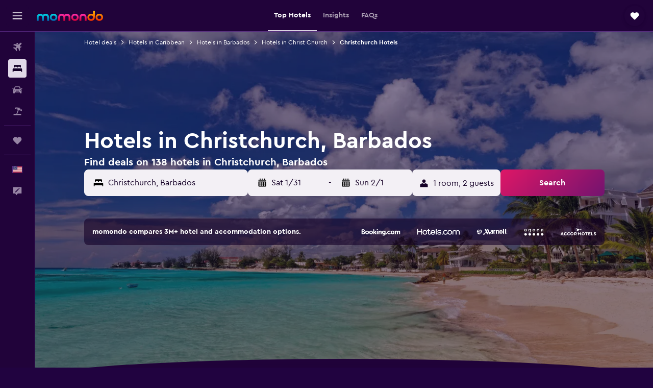

--- FILE ---
content_type: text/html;charset=UTF-8
request_url: https://www.momondo.com/hotels/christchurch-christ-church
body_size: 96802
content:
<!DOCTYPE html>
<html lang='en-us' dir='ltr'>
<head>
<meta name="r9-version" content="R801d"/><meta name="r9-built" content="20260122.060142"/><meta name="r9-rendered" content="Fri, 23 Jan 2026 12:28:47 GMT"/><meta name="r9-build-number" content="21"/><link rel="stylesheet" href="https://content.r9cdn.net/res/combined.css?v=948ea7f5090d436fa333e8f8fe4e75e9a07d82a8&amp;cluster=4"/><link rel="stylesheet" href="https://content.r9cdn.net/res/combined.css?v=e93b56503652b5cca983229ca01fdff0344070e3&amp;cluster=4"/><meta name="viewport" content="width=device-width, initial-scale=1, minimum-scale=1"/><meta name="format-detection" content="telephone=no"/><link rel="icon" href="/favicon.ico" sizes="any"/><link rel="icon" href="/icon.svg" type="image/svg+xml"/><title>Hotels in Christchurch from $60 - Find Cheap Hotels with momondo</title><meta name="description" content="Search and compare 138 hotels in Christchurch for the best hotel deals at momondo. Find the cheapest prices for luxury, boutique, or budget hotels in Christchurch"/><link rel="preconnect" href="apis.google.com"/><link rel="dns-prefetch" href="apis.google.com"/><link rel="preconnect" href="www.googletagmanager.com"/><link rel="dns-prefetch" href="www.googletagmanager.com"/><link rel="preconnect" href="www.google-analytics.com"/><link rel="dns-prefetch" href="www.google-analytics.com"/><script type="text/javascript">
var safari13PlusRegex = /Macintosh;.*?Version\/(1[3-9]|[2-9][0-9]+)(\.[0-9]+)* Safari/;
if (
window &&
window.navigator &&
window.navigator.userAgent &&
window.navigator.userAgent.indexOf('Safari') > -1 &&
window.navigator.userAgent.indexOf('Chrome') === -1 &&
safari13PlusRegex.test(window.navigator.userAgent)
) {
if (
'ontouchstart' in window &&
(!('cookieEnabled' in window.navigator) || window.navigator.cookieEnabled)
) {
if (
decodeURIComponent(document.cookie).indexOf('pmov=') < 0 &&
decodeURIComponent(document.cookie).indexOf('oo.tweb=') < 0
) {
var d = new Date();
d.setTime(d.getTime() + 90 * 24 * 60 * 60 * 1000);
document.cookie = 'pmov=tb;path=/;expires=' + d.toUTCString();
}
}
}
</script><meta name="kayak_page" content="hotel,static-city-hotels,city"/><meta name="seop" content="christchurch-christ-church"/><meta name="seo-cache" content="true"/><meta name="kayak_seo_splitxp" content="seo-hotels-shared-ui-form-mm=enabled,seo-mm-city-hotels-remove-deals-of-day=control-group"/><script type="text/javascript">
var DynamicContextPromise = (function (handler) {
this.status = 0;
this.value = undefined;
this.thenCallbacks = [];
this.catchCallbacks = [];
this.then = function(fn) {
if (this.status === 0) {
this.thenCallbacks.push(fn);
}
if (this.status === 1) {
fn(this.value);
}
return this;
}.bind(this);
this.catch = function(fn) {
if (this.status === 0) {
this.catchCallbacks.push(fn);
}
if (this.status === 2) {
fn(this.value);
}
return this;
}.bind(this);
var resolve = function(value) {
if (this.status === 0) {
this.status = 1;
this.value = value;
this.thenCallbacks.forEach(function(fn) {
fn(value)
});
}
}.bind(this);
var reject = function(value) {
if (this.status === 0) {
this.status = 2;
this.value = value;
this.catchCallbacks.forEach(function(fn) {
fn(value)
});
}
}.bind(this);
try {
handler(resolve, reject);
} catch (err) {
reject(err);
}
return {
then: this.then,
catch: this.catch,
};
}).bind({})
var ie = (function () {
var undef,
v = 3,
div = document.createElement('div'),
all = div.getElementsByTagName('i');
while (div.innerHTML = '<!--[if gt IE ' + (++v) + ']><i></i><![endif]-->', all[0]);
return v > 4 ? v : undef;
}());
var xhr = ie <= 9 ? new XDomainRequest() : new XMLHttpRequest();
var trackingQueryParams = "";
var getOnlyValidParams = function(paramsList, reservedParamsList) {
var finalParamsList = [];
for (var i = 0; i < paramsList.length; i++) {
if (reservedParamsList.indexOf(paramsList[i].split('=')[0]) == -1) {
finalParamsList.push(paramsList[i]);
}
}
return finalParamsList;
}
var removeUnnecessaryQueryStringChars = function(paramsString) {
if (paramsString.charAt(0) === '?') {
return paramsString.substr(1);
}
return paramsString;
}
var reservedParamsList = ['vertical', 'pageId', 'subPageId', 'originalReferrer', 'seoPlacementId', 'seoLanguage', 'seoCountry', 'tags'];
var paramsString = window.location && window.location.search;
if (paramsString) {
paramsString = removeUnnecessaryQueryStringChars(paramsString);
var finalParamsList = getOnlyValidParams(paramsString.split('&'), reservedParamsList)
trackingQueryParams = finalParamsList.length > 0 ? "&" + finalParamsList.join("&") + "&seo=true" : "";
}
var trackingUrl = '/s/run/fpc/context' +
'?vertical=hotel' +
'&pageId=static-city-hotels' +
'&subPageId=city' +
'&originalReferrer=' + encodeURIComponent(document.referrer) +
'&seoPlacementId=' + encodeURIComponent('christchurch-christ-church') +
'&tags=' + encodeURIComponent('') +
'&origin=' + encodeURIComponent('') +
'&destination=' + encodeURIComponent('') +
'&isSeoPage=' + encodeURIComponent('true') +
'&domain=' + encodeURIComponent(window.location.host) +
trackingQueryParams;
xhr.open('GET', trackingUrl, true);
xhr.responseType = 'json';
window.R9 = window.R9 || {};
window.R9.unhiddenElements = [];
window.R9.dynamicContextPromise = new DynamicContextPromise(function(resolve, reject) {
xhr.onload = function () {
if (xhr.readyState === xhr.DONE && xhr.status === 200) {
window.R9 = window.R9 || {};
window.R9.globals = window.R9.globals || {};
resolve(xhr.response);
if (xhr.response['formToken']) {
R9.globals.formtoken = xhr.response['formToken'];
}
if (xhr.response['jsonPlacementEnabled'] && xhr.response['jsonGlobalPlacementEnabled']) {
if (xhr.response['placement']) {
R9.globals.placement = xhr.response['placement'];
}
if (xhr.response['affiliate']) {
R9.globals.affiliate = xhr.response['affiliate'];
}
}
if (xhr.response['dsaRemovableFields']) {
var dsaRemovableParamsList = xhr.response['dsaRemovableFields'];
var query = window.location.search.slice(1) || "";
var params = query.split('&');
var needRemoveParams = false;
for (var i = 0; i < dsaRemovableParamsList.length; i++) {
if (query.indexOf(dsaRemovableParamsList[i] + '=') != -1) {
needRemoveParams = true;
break;
}
}
if (needRemoveParams) {
var path = window.location.pathname;
var finalQuery = [];
for (var i = 0; i < params.length; i++) {
if (dsaRemovableParamsList.indexOf(params[i].split('=')[0]) == -1) {
finalQuery.push(params[i]);
}
}
if (window.history.replaceState) {
window.history.replaceState({}, document.title, path + (finalQuery.length > 0 ? '?' + finalQuery.join('&') : ''));
}
}
if(xhr.response['cachedCookieConsentEnabled']) {
var unhideElement = (elementId) => {
var elementToUnhide = document.querySelector(elementId);
if (elementToUnhide) {
window.R9.unhiddenElements = window.R9.unhiddenElements || [];
window.R9.unhiddenElements.push(elementId.replace('#', ''));
elementToUnhide.removeAttribute('hidden');
elementToUnhide.dispatchEvent(new Event('initialStaticHideRemove'));
}
}
var unhideCookieConsent = () => {
if (xhr.response['showSharedIabTcfDialog']) {
unhideElement('#iab-tcf-dialog');
}
if (xhr.response['showDataTransferDisclaimerDialog']) {
unhideElement('#shared-data-transfer-disclaimer-dialog');
}
if (xhr.response['showTwoPartyConsentDialog']) {
unhideElement('#shared-two-part-consent-dialog');
}
}
if (document.readyState === "loading") {
document.addEventListener("DOMContentLoaded", unhideCookieConsent);
} else {
unhideCookieConsent();
}
}
}
} else {
reject(xhr.response);
}
};
})
xhr.send('');
</script><link rel="canonical" href="https://www.momondo.com/hotels/christchurch-christ-church"/><link rel="alternate" hrefLang="de-AT" href="https://www.momondo.at/hotels/christchurch-christ-church"/><link rel="alternate" hrefLang="en-AU" href="https://www.momondo.com.au/hotels/christchurch-christ-church"/><link rel="alternate" hrefLang="fr-BE" href="https://www.fr.momondo.be/hotel/christchurch-christ-church"/><link rel="alternate" hrefLang="nl-BE" href="https://www.momondo.be/hotels/christchurch-christ-church"/><link rel="alternate" hrefLang="pt-BR" href="https://www.momondo.com.br/hoteis/christchurch-christ-church"/><link rel="alternate" hrefLang="fr-CA" href="https://www.fr.momondo.ca/hotel/christchurch-christ-church"/><link rel="alternate" hrefLang="en-CA" href="https://www.momondo.ca/hotels/christchurch-christ-church"/><link rel="alternate" hrefLang="fr-CH" href="https://www.fr.momondo.ch/hotel/christchurch-christ-church"/><link rel="alternate" hrefLang="it-CH" href="https://www.it.momondo.ch/hotel/christchurch-christ-church"/><link rel="alternate" hrefLang="de-CH" href="https://www.momondo.ch/hotels/christchurch-christ-church"/><link rel="alternate" hrefLang="cs-CZ" href="https://www.momondo.cz/hotel/christchurch-christ-church"/><link rel="alternate" hrefLang="de-DE" href="https://www.momondo.de/hotels/christchurch-christ-church"/><link rel="alternate" hrefLang="da-DK" href="https://www.momondo.dk/hoteller/christchurch-christ-church"/><link rel="alternate" hrefLang="et-EE" href="https://www.momondo.ee/hotellid/christchurch-christ-church"/><link rel="alternate" hrefLang="es-ES" href="https://www.momondo.es/hoteles/christchurch-christ-church"/><link rel="alternate" hrefLang="es-MX" href="https://www.momondo.mx/hoteles/christchurch-christ-church"/><link rel="alternate" hrefLang="es-UY" href="https://www.es.momondo.com/hoteles/christchurch-christ-church"/><link rel="alternate" hrefLang="fi-FI" href="https://www.momondo.fi/hotellit/christchurch-christ-church"/><link rel="alternate" hrefLang="fr-FR" href="https://www.momondo.fr/hotel/christchurch-christ-church"/><link rel="alternate" hrefLang="en-GB" href="https://www.momondo.co.uk/hotels/christchurch-christ-church"/><link rel="alternate" hrefLang="en-IE" href="https://www.momondo.ie/hotels/christchurch-christ-church"/><link rel="alternate" hrefLang="en-IN" href="https://www.momondo.in/hotels/christchurch-christ-church"/><link rel="alternate" hrefLang="it-IT" href="https://www.momondo.it/hotel/christchurch-christ-church"/><link rel="alternate" hrefLang="nl-NL" href="https://www.momondo.nl/hotels/christchurch-christ-church"/><link rel="alternate" hrefLang="no-NO" href="https://www.momondo.no/hotell/christchurch-christ-church"/><link rel="alternate" hrefLang="pl-PL" href="https://www.momondo.pl/hotele/christchurch-christ-church"/><link rel="alternate" hrefLang="pt-PT" href="https://www.momondo.pt/hoteis/christchurch-christ-church"/><link rel="alternate" hrefLang="sv-SE" href="https://www.momondo.se/hotell/christchurch-christ-church"/><link rel="alternate" hrefLang="tr-TR" href="https://www.momondo.com.tr/otel/christchurch-christ-church"/><link rel="alternate" hrefLang="ru-UA" href="https://www.ru.momondo.ua/oteli/maksvell"/><link rel="alternate" hrefLang="uk-UA" href="https://www.momondo.ua/hoteli/christchurch-christ-church"/><link rel="alternate" hrefLang="en-US" href="https://www.momondo.com/hotels/christchurch-christ-church"/><link rel="alternate" hrefLang="en-ZA" href="https://www.momondo.co.za/hotels/christchurch-christ-church"/><meta property="og:image" content="https://content.r9cdn.net/rimg/dimg/90/fb/f95f3b7a-city-35641-15d80006df4.jpg?width=1200&amp;height=630&amp;xhint=3066&amp;yhint=2366&amp;crop=true"/><meta property="og:image:width" content="1200"/><meta property="og:image:height" content="630"/><meta property="og:title" content="Hotels in Christchurch from $60 - Find Cheap Hotels with momondo"/><meta property="og:type" content="website"/><meta property="og:description" content="Search and compare 138 hotels in Christchurch for the best hotel deals at momondo. Find the cheapest prices for luxury, boutique, or budget hotels in Christchurch"/><meta property="og:url" content="https://www.momondo.com/hotels/christchurch-christ-church"/><meta property="og:site_name" content="momondo"/><meta property="fb:pages" content="148785901841216"/><meta property="twitter:title" content="Hotels in Christchurch from $60 - Find Cheap Hotels with momondo"/><meta name="twitter:description" content="Search and compare 138 hotels in Christchurch for the best hotel deals at momondo. Find the cheapest prices for luxury, boutique, or budget hotels in Christchurch"/><meta name="twitter:image:src" content="https://content.r9cdn.net/rimg/dimg/90/fb/f95f3b7a-city-35641-15d80006df4.jpg?width=440&amp;height=220&amp;xhint=3066&amp;yhint=2366&amp;crop=true"/><meta name="twitter:card" content="summary_large_image"/><meta name="twitter:site" content="@momondo"/><meta name="twitter:creator" content="@momondo"/><meta name="robots" content="index,follow"/><link rel="apple-touch-icon" href="/apple-touch-icon.png"/><link rel="apple-touch-icon" sizes="60x60" href="/apple-touch-icon-60x60.png"/><link rel="apple-touch-icon" sizes="76x76" href="/apple-touch-icon-76x76.png"/><link rel="apple-touch-icon" sizes="120x120" href="/apple-touch-icon-120x120.png"/><link rel="apple-touch-icon" sizes="152x152" href="/apple-touch-icon-152x152.png"/><link rel="apple-touch-icon" sizes="167x167" href="/apple-touch-icon-167x167.png"/><link rel="apple-touch-icon" sizes="180x180" href="/apple-touch-icon-180x180.png"/><script type="application/ld+json">{"@context":"https://schema.org","@type":"Website","name":"momondo","url":"https://www.momondo.com"}</script><script type="application/ld+json">{"@context":"http://schema.org","@type":"Organization","name":"momondo","url":"https://www.momondo.com/hotels/christchurch-christ-church","sameAs":["https://www.facebook.com/momondo","https://www.instagram.com/momondo","https://x.com/momondo"]}</script><script type="application/ld+json">[{"@context":"http://schema.org","@type":"BreadcrumbList","name":"r9-alt","itemListElement":[{"@type":"ListItem","position":"1","item":{"@id":"https://www.momondo.com/hotels","name":"Hotel deals"}},{"@type":"ListItem","position":"2","item":{"@id":"/hotels/barbados","name":"Hotels in Barbados"}},{"@type":"ListItem","position":"3","item":{"@id":"/hotels/christchurch-christ-church","name":"Christchurch Hotels"}}]},{"@context":"http://schema.org","@type":"BreadcrumbList","name":"r9-full","itemListElement":[{"@type":"ListItem","position":"1","item":{"@id":"https://www.momondo.com/hotels","name":"Hotel deals"}},{"@type":"ListItem","position":"2","item":{"@id":"/hotels/caribbean","name":"Hotels in Caribbean"}},{"@type":"ListItem","position":"3","item":{"@id":"/hotels/barbados","name":"Hotels in Barbados"}},{"@type":"ListItem","position":"4","item":{"@id":"/hotels/christ-church.ksp","name":"Hotels in Christ Church"}},{"@type":"ListItem","position":"5","item":{"@id":"/hotels/christchurch-christ-church","name":"Christchurch Hotels"}}]}]</script><script type="application/ld+json">{"@context":"http://schema.org","@type":"FAQPage","mainEntity":[{"@type":"Question","name":"How long do people stay in Christchurch, Barbados?","acceptedAnswer":{"@type":"Answer","text":"5 nights is the typical length of stay for people visiting Christchurch, Barbados. <a href=\"https://www.momondo.com/hotels/christchurch-christ-church\">Find hotel deals in Christchurch on momondo</a>"}},{"@type":"Question","name":"How much does a hotel cost in Christchurch, Barbados?","acceptedAnswer":{"@type":"Answer","text":"The cost of a hotel room in Christchurch, Barbados will vary according to demand, location and star rating. On average, rooms will cost around $792 per night. <a href=\"https://www.momondo.com/hotels/christchurch-christ-church\">Find hotel deals in Christchurch on momondo</a>"}},{"@type":"Question","name":"When is the best time to book a hotel in Christchurch, Barbados?","acceptedAnswer":{"@type":"Answer","text":"Hotels in Christchurch, Barbados are usually cheapest during the month of July, you can expect a price decrease of around 37% during this period. <a href=\"https://www.momondo.com/hotels/christchurch-christ-church\">Find hotel deals in Christchurch on momondo</a>"}},{"@type":"Question","name":"Which day is cheapest to stay in Christchurch, Barbados?","acceptedAnswer":{"@type":"Answer","text":"Hotel rooms in Christchurch, Barbados are generally cheapest on Thursday and more costly on Wednesday."}},{"@type":"Question","name":"How much does a luxury hotel in Christchurch, Barbados cost?","acceptedAnswer":{"@type":"Answer","text":"A luxury hotel in Christchurch, Barbados can set you back, on average $862 per person, per night. In comparison, the average cost of a hotel in Christchurch, Barbados is $792 per person, per night, representing a 18%% premium for a luxury hotel."}},{"@type":"Question","name":"Does Christchurch, Barbados have vacation rentals?","acceptedAnswer":{"@type":"Answer","text":"Yes, Christchurch, Barbados does have vacation rentals. Of the 207 vacation rentals in Christchurch, Barbados, Ocean Spray Apartments is the most popular among our users. Find <a href='/hotels/christchurch-christ-church-vacation-rentals-35641.ksp'>vacation rentals in Christchurch, Barbados</a>."}},{"@type":"Question","name":"How many operators does momondo search for hotels in Christchurch?","acceptedAnswer":{"@type":"Answer","text":"There are 306 operators available for hotels in Christchurch as of January 2026."}},{"@type":"Question","name":"When did momondo last update prices for hotels in Christchurch?","acceptedAnswer":{"@type":"Answer","text":"Prices for hotels in Christchurch are updated daily."}}]}</script><script type="application/ld+json">{"@context":"http://schema.org","@type":"Service","broker":{"@type":"Organization","name":"momondo"},"url":"https://www.momondo.com/hotels/christchurch-christ-church","serviceType":"Hotels in Christchurch","offers":{"@type":"AggregateOffer","lowPrice":"$60","priceCurrency":"USD"}}</script><script type="application/ld+json">{"@context":"https://schema.org","@type":"TouristDestination","name":"Christchurch"}</script><script type="application/ld+json">{"@context":"https://schema.org","@type":"ItemList","itemListOrder":"https://schema.org/ItemListOrderAscending","description":"46 best hotels in Christchurch","itemListElement":[{"@type":"ListItem","position":1,"url":"https://www.momondo.com/hotels/christchurch-christ-church/Accra-Beach-Hotel-Spa.mhd71441.ksp"},{"@type":"ListItem","position":2,"url":"https://www.momondo.com/hotels/christchurch-christ-church/Oceanblue-Resort.mhd9145416.ksp"},{"@type":"ListItem","position":3,"url":"https://www.momondo.com/hotels/christchurch-christ-church/Plum-Tree-Club.mhd312018.ksp"},{"@type":"ListItem","position":4,"url":"https://www.momondo.com/hotels/christchurch-christ-church/Ocean-Spray-Apartments.mhd649867.ksp"},{"@type":"ListItem","position":5,"url":"https://www.momondo.com/hotels/christchurch-christ-church/Dover-Beach-Hotel.mhd207199.ksp"},{"@type":"ListItem","position":6,"url":"https://www.momondo.com/hotels/christchurch-christ-church/Time-Out-Hotel.mhd37339.ksp"},{"@type":"ListItem","position":7,"url":"https://www.momondo.com/hotels/christchurch-christ-church/Monteray-Family-Hotel.mhd608892.ksp"},{"@type":"ListItem","position":8,"url":"https://www.momondo.com/hotels/christchurch-christ-church/Divi-Southwinds-Beach-Resort.mhd71477.ksp"},{"@type":"ListItem","position":9,"url":"https://www.momondo.com/hotels/christchurch-christ-church/Barbados-Beach-Club.mhd620825.ksp"},{"@type":"ListItem","position":10,"url":"https://www.momondo.com/hotels/christchurch-christ-church/Sandals-Royal-Barbados.mhd885792.ksp"},{"@type":"ListItem","position":11,"url":"https://www.momondo.com/hotels/christchurch-christ-church/Blue-Haven-Holiday-Apartments.mhd9097829.ksp"},{"@type":"ListItem","position":12,"url":"https://www.momondo.com/hotels/christchurch-christ-church/Butterfly-Beach-Hotel.mhd71444.ksp"},{"@type":"ListItem","position":13,"url":"https://www.momondo.com/hotels/christchurch-christ-church/Turtle-Beach-by-Elegant-Hotels.mhd71456.ksp"},{"@type":"ListItem","position":14,"url":"https://www.momondo.com/hotels/christchurch-christ-church/Moonraker-Beach-Hotel.mhd561420.ksp"}]}</script><script type="application/ld+json">{"@context":"http://schema.org","@type":"Hotel","name":"Tropical Gecko Studio","url":"https://www.momondo.comundefined","starRating":"3","telephone":"+1 246 420 2847","alternateName":["Tropical Gecko Studio Christchurch","Tropical Gecko Studio Christchurch, Christ Church"],"address":{"@type":"PostalAddress","streetAddress":"Blue Ocean Villa Apartments","addressLocality":"Christchurch","postalCode":"BB17063","addressRegion":"Christ Church","addressCountry":"Barbados"},"priceRange":"$93","image":"/rimg/himg/bc/f8/24/expedia_group-877077-261717680-209415.jpg?width=200&height=200&crop=true","photo":[{"@type":"ImageObject","contentUrl":"/himg/bc/f8/24/expedia_group-877077-261717680-209415.jpg","description":"Tropical Gecko Studio"}],"aggregateRating":{"@type":"AggregateRating","bestRating":"10","ratingValue":"9.8","ratingCount":"15"},"amenityFeature":["bar","coffee_machine","flat_screen_tv","hairdryer","ac","bikes","fishing","garden","ironandironingboard","desk"]}</script><script type="application/ld+json">{"@context":"http://schema.org","@type":"Hotel","name":"Two Palms Apartment","url":"https://www.momondo.comundefined","starRating":"3","telephone":"+1 246 420 2847","alternateName":["Two Palms Apartment Christchurch","Two Palms Apartment Christchurch, Christ Church"],"address":{"@type":"PostalAddress","streetAddress":"Sweet Jewel Apartments","addressLocality":"Christchurch","postalCode":"BB17063","addressRegion":"Christ Church","addressCountry":"Barbados"},"priceRange":"$102","image":"/rimg/himg/3f/22/f6/expedia_group-877078-176211486-382113.jpg?width=200&height=200&crop=true","photo":[{"@type":"ImageObject","contentUrl":"/himg/3f/22/f6/expedia_group-877078-176211486-382113.jpg","description":"Two Palms Apartment"}],"aggregateRating":{"@type":"AggregateRating","bestRating":"10","ratingValue":"9.4","ratingCount":"15"},"amenityFeature":["bar","coffee_machine","hairdryer","ac","bikes","fishing","balcony","garden","desk","dining_table"]}</script><script type="application/ld+json">{"@context":"http://schema.org","@type":"Hotel","name":"Jem Gems","url":"https://www.momondo.comundefined","starRating":"0","alternateName":["Jem Gems Christchurch","Jem Gems Christchurch, Christ Church"],"address":{"@type":"PostalAddress","streetAddress":"","addressLocality":"Christchurch","postalCode":"BB17073","addressRegion":"Christ Church","addressCountry":"Barbados"},"priceRange":"$60","image":"/rimg/himg/29/5f/0f/expediav2-33446008-ef806f5c_z-848714.jpg?width=200&height=200&crop=true","photo":[{"@type":"ImageObject","contentUrl":"/himg/29/5f/0f/expediav2-33446008-ef806f5c_z-848714.jpg","description":"Jem Gems"}],"aggregateRating":{"@type":"AggregateRating","bestRating":"10","ratingValue":"9.1","ratingCount":"55"},"amenityFeature":["kitchen","kitchenette","ac","linens","towels","flat_screen_tv","tv","free_toiletries","inet","hairdryer"]}</script><script type="application/ld+json">{"@context":"http://schema.org","@type":"Hotel","name":"Gobajac Guest Apartments","url":"https://www.momondo.comundefined","starRating":"3","telephone":"+1 347 341 9043","alternateName":["Gobajac Guest Apartments Christchurch","Gobajac Guest Apartments Christchurch, Christ Church"],"address":{"@type":"PostalAddress","streetAddress":"1095 5th Ave Kingsland Heights","addressLocality":"Christchurch","postalCode":"17049","addressRegion":"Christ Church","addressCountry":"Barbados"},"priceRange":"$109","image":"/rimg/himg/6f/71/01/expedia_group-429742-185183385-154468.jpg?width=200&height=200&crop=true","photo":[{"@type":"ImageObject","contentUrl":"/himg/6f/71/01/expedia_group-429742-185183385-154468.jpg","description":"Gobajac Guest Apartments"}],"aggregateRating":{"@type":"AggregateRating","bestRating":"10","ratingValue":"8.9","ratingCount":"21"},"amenityFeature":["wififree","coffee_machine","bizcenter","inet","laundryroom","hairdryer","safe","microwave","refrigerator","ac"]}</script><script type="application/ld+json">{"@context":"http://schema.org","@type":"Hotel","name":"Oceanblue Resort","url":"https://www.momondo.com/hotels/christchurch-christ-church/Oceanblue-Resort.mhd9145416.ksp","starRating":"3","telephone":"+1 246 262 0919","alternateName":["Oceanblue Resort Christchurch","Oceanblue Resort Christchurch, Christ Church"],"address":{"@type":"PostalAddress","streetAddress":"Inch Marlow","addressLocality":"Christchurch","postalCode":"BB17119","addressRegion":"Christ Church","addressCountry":"Barbados"},"priceRange":"$138","image":"/rimg/himg/0a/bf/cc/expedia_group-9145416-52328926-355561.jpg?width=200&height=200&crop=true","photo":[{"@type":"ImageObject","contentUrl":"/himg/0a/bf/cc/expedia_group-9145416-52328926-355561.jpg","description":"Oceanblue Resort"}],"aggregateRating":{"@type":"AggregateRating","bestRating":"10","ratingValue":"8.5","ratingCount":"341"},"amenityFeature":["adultsonly","snorkeling","outpool","restaurant","bar","wififree","tea_coffee_maker","parkingfree","wifi_available_in_all_areas","free_toiletries"]}</script><script type="application/ld+json">{"@context":"http://schema.org","@type":"Hotel","name":"Plum Tree Club on Rockley Golf Course","url":"https://www.momondo.com/hotels/christchurch-christ-church/Plum-Tree-Club.mhd312018.ksp","starRating":"3","telephone":"+1 246 435 7606","alternateName":["Plum Tree Club on Rockley Golf Course Christchurch","Plum Tree Club on Rockley Golf Course Christchurch, Christ Church"],"address":{"@type":"PostalAddress","streetAddress":"18 Plum Tree Club, Rockley Golf Course","addressLocality":"Christchurch","postalCode":"BB15000","addressRegion":"Christ Church","addressCountry":"Barbados"},"priceRange":"$148","image":"/rimg/himg/61/61/d0/expedia_group-312018-18cde6c1-607892.jpg?width=200&height=200&crop=true","photo":[{"@type":"ImageObject","contentUrl":"/himg/61/61/d0/expedia_group-312018-18cde6c1-607892.jpg","description":"Plum Tree Club on Rockley Golf Course"}],"aggregateRating":{"@type":"AggregateRating","bestRating":"10","ratingValue":"8.6","ratingCount":"172"},"amenityFeature":["roomservice","wififree","coffee_machine","free_toiletries","airportshuttle","inet","laundryroom","hairdryer","24hfrontdesk","safe"]}</script><script type="application/ld+json">{"@context":"http://schema.org","@type":"Hotel","name":"Dover Beach Hotel","url":"https://www.momondo.com/hotels/christchurch-christ-church/Dover-Beach-Hotel.mhd207199.ksp","starRating":"3","telephone":"+1 246 428 8076","alternateName":["Dover Beach Hotel Christchurch","Dover Beach Hotel Christchurch, Christ Church"],"address":{"@type":"PostalAddress","streetAddress":"St. Lawrence","addressLocality":"Christchurch","postalCode":"","addressRegion":"Christ Church","addressCountry":"Barbados"},"priceRange":"$145","image":"/rimg/himg/5c/a4/79/ice-125242-73856358_3XL-378270.jpg?width=128&height=160&crop=true","aggregateRating":{"@type":"AggregateRating","bestRating":"10","ratingValue":"7.3","ratingCount":"465"},"amenityFeature":["snorkeling","outpool","beachfront","fitnesscenter","restaurant","bar","roomservice","wififree","coffeeshop","parkingfree"]}</script><script type="application/ld+json">{"@context":"http://schema.org","@type":"Hotel","name":"The Monteray Hotel","url":"https://www.momondo.com/hotels/christchurch-christ-church/Monteray-Family-Hotel.mhd608892.ksp","starRating":"2","telephone":"+1 246 428 9152","alternateName":["The Monteray Hotel Christchurch","The Monteray Hotel Christchurch, Christ Church"],"address":{"@type":"PostalAddress","streetAddress":"2nd Avenue, Dover","addressLocality":"Christchurch","postalCode":"BB15023","addressRegion":"Christ Church","addressCountry":"Barbados"},"priceRange":"$134","image":"/rimg/himg/a1/da/96/expedia_group-608892-237995925-524144.jpg?width=128&height=160&crop=true","aggregateRating":{"@type":"AggregateRating","bestRating":"10","ratingValue":"8.1","ratingCount":"176"},"amenityFeature":["snorkeling","outpool","restaurant","bar","roomservice","wififree","tea_coffee_maker","coffee_machine","parkingfree","wifi_available_in_all_areas"]}</script><script type="application/ld+json">{"@context":"http://schema.org","@type":"Hotel","name":"Rio Guesthouses","url":"https://www.momondo.comundefined","starRating":"1","telephone":"+1 246 428 1546","alternateName":["Rio Guesthouses Christchurch","Rio Guesthouses Christchurch, Christ Church"],"address":{"@type":"PostalAddress","streetAddress":"Paradise Village St. Lawrence Gap Christ Church","addressLocality":"Christchurch","postalCode":"BB15016","addressRegion":"Christ Church","addressCountry":"Barbados"},"priceRange":"$51","aggregateRating":{"@type":"AggregateRating","bestRating":"10","ratingValue":"8.6","ratingCount":"119"},"amenityFeature":["roomservice","wififree","tea_coffee_maker","coffee_machine","parkingfree","wifi_available_in_all_areas","flat_screen_tv","tv","cablesat","free_toiletries"]}</script><script type="application/ld+json">{"@context":"http://schema.org","@type":"Hotel","name":"Homestay - Studio & Cottage at Shambhala","url":"https://www.momondo.comundefined","starRating":"0","alternateName":["Homestay - Studio & Cottage at Shambhala Christchurch","Homestay - Studio & Cottage at Shambhala Christchurch, Christ Church"],"address":{"@type":"PostalAddress","streetAddress":"","addressLocality":"Christchurch","postalCode":"BB17154","addressRegion":"Christ Church","addressCountry":"Barbados"},"priceRange":"$43","aggregateRating":{"@type":"AggregateRating","bestRating":"10","ratingValue":"8.4","ratingCount":"14"},"amenityFeature":["laundryroom","refrigerator","bikes","wififree"]}</script><script type="application/ld+json">{"@context":"http://schema.org","@type":"Hotel","name":"Dunbar's Studio","url":"https://www.momondo.comundefined","starRating":"0","alternateName":["Dunbar's Studio Christchurch","Dunbar's Studio Christchurch, Christ Church"],"address":{"@type":"PostalAddress","streetAddress":"","addressLocality":"Christchurch","postalCode":"BB15023","addressRegion":"Christ Church","addressCountry":"Barbados"},"priceRange":"$50","aggregateRating":{"@type":"AggregateRating","bestRating":"10","ratingValue":"9.0","ratingCount":"38"},"amenityFeature":["kitchen","ac","flat_screen_tv","inet","nosmoke","parkingfree","private_parking","smokingarea","private_bathroom","garden"]}</script><script type="application/ld+json">{"@context":"http://schema.org","@type":"Hotel","name":"Welcome to our cozy retreat!","url":"https://www.momondo.comundefined","starRating":"0","alternateName":["Welcome to our cozy retreat! Christchurch","Welcome to our cozy retreat! Christchurch, Christ Church"],"address":{"@type":"PostalAddress","streetAddress":"","addressLocality":"Christchurch","postalCode":"BB15059","addressRegion":"Christ Church","addressCountry":"Barbados"},"priceRange":"$63","aggregateRating":{"@type":"AggregateRating","bestRating":"10","ratingValue":"8.5","ratingCount":"8"},"amenityFeature":["kitchen","terrace/patio","ac","coffee_machine","washing_machine","linens","towels","flat_screen_tv","tv","streaming_service"]}</script><script type="application/ld+json">{"@context":"http://schema.org","@type":"Hotel","name":"Home2Home Guesthouse","url":"https://www.momondo.comundefined","starRating":"0","alternateName":["Home2Home Guesthouse Christchurch","Home2Home Guesthouse Christchurch, Christ Church"],"address":{"@type":"PostalAddress","streetAddress":"","addressLocality":"Christchurch","postalCode":"BB00000","addressRegion":"Christ Church","addressCountry":"Barbados"},"priceRange":"$64","aggregateRating":{"@type":"AggregateRating","bestRating":"10","ratingValue":"8.9","ratingCount":"43"}}</script><script type="application/ld+json">{"@context":"http://schema.org","@type":"Hotel","name":"Bougainvillea Barbados","url":"https://www.momondo.com/hotels/dover-christ-church/Bougainvillea-Barbados.mhd9136.ksp","starRating":"4","telephone":"+1 246 628 0990","alternateName":["Bougainvillea Barbados Dover","Bougainvillea Barbados Dover, Christ Church"],"address":{"@type":"PostalAddress","streetAddress":"Maxwell Coast Road","addressLocality":"Dover","postalCode":"BB15031","addressRegion":"Christ Church","addressCountry":"Barbados"},"priceRange":"$344","image":"/rimg/himg/3b/87/7e/ice-9136-97234659-366867.jpg?width=329&height=343&crop=true","photo":[{"@type":"ImageObject","contentUrl":"/himg/3b/87/7e/ice-9136-97234659-366867.jpg","description":"Bougainvillea Barbados"}],"aggregateRating":{"@type":"AggregateRating","bestRating":"10","ratingValue":"8.7","ratingCount":"589"}}</script><script type="application/ld+json">{"@context":"http://schema.org","@type":"Hotel","name":"Sugar Bay Barbados","url":"https://www.momondo.com/hotels/hastings-christ-church/Sugar-Bay-Barbados.mhd37433.ksp","starRating":"4","telephone":"+1 246 622 1101","alternateName":["Sugar Bay Barbados Hastings","Sugar Bay Barbados Hastings, Christ Church"],"address":{"@type":"PostalAddress","streetAddress":"Garrison Historic Area","addressLocality":"Hastings","postalCode":"0","addressRegion":"Christ Church","addressCountry":"Barbados"},"priceRange":"$621","image":"/rimg/himg/b7/dc/15/expediav2-37433-ee7853-705695.jpg?width=329&height=343&crop=true","photo":[{"@type":"ImageObject","contentUrl":"/himg/b7/dc/15/expediav2-37433-ee7853-705695.jpg","description":"Sugar Bay Barbados"}],"aggregateRating":{"@type":"AggregateRating","bestRating":"10","ratingValue":"8.5","ratingCount":"577"}}</script><script type="application/ld+json">{"@context":"http://schema.org","@type":"Hotel","name":"O2 Beach Club And Spa","url":"https://www.momondo.com/hotels/bridgetown/O2-Beach-Club-And-Spa.mhd7505208.ksp","starRating":"5","telephone":"+1 246 418 1800","alternateName":["O2 Beach Club And Spa Bridgetown","O2 Beach Club And Spa Bridgetown, Saint Michael"],"address":{"@type":"PostalAddress","streetAddress":"Dover Beach, St. Lawrence Gap, Christ Church, 18075, Barbados","addressLocality":"Bridgetown","postalCode":"BB15020","addressRegion":"Saint Michael","addressCountry":"Barbados"},"priceRange":"$918","image":"/rimg/himg/89/0d/56/agoda-7505208-945725759-751982.jpg?width=329&height=343&crop=true","photo":[{"@type":"ImageObject","contentUrl":"/himg/89/0d/56/agoda-7505208-945725759-751982.jpg","description":"O2 Beach Club And Spa"}],"aggregateRating":{"@type":"AggregateRating","bestRating":"10","ratingValue":"8.5","ratingCount":"66"}}</script><script type="application/ld+json">{"@context":"http://schema.org","@type":"Hotel","name":"Concierge Collection at O2 Beach Club & Spa by Ocean Hotels","url":"https://www.momondo.com/hotels/st-lawrence-gap-christ-church/Ocean-Two-Resort-And-Residences-By-Ocean-Hotels.mhd406759.ksp","starRating":"5","telephone":"+1 246 428 9441","alternateName":["Concierge Collection at O2 Beach Club & Spa by Ocean Hotels St Lawrence Gap","Concierge Collection at O2 Beach Club & Spa by Ocean Hotels St Lawrence Gap, Christ Church"],"address":{"@type":"PostalAddress","streetAddress":"Dover, Christ Church","addressLocality":"St Lawrence Gap","postalCode":"","addressRegion":"Christ Church","addressCountry":"Barbados"},"priceRange":"$1,017","image":"/rimg/himg/e7/65/0a/leonardo-2140170-wpp_211113_2279_O-188604.jpg?width=329&height=343&crop=true","photo":[{"@type":"ImageObject","contentUrl":"/himg/e7/65/0a/leonardo-2140170-wpp_211113_2279_O-188604.jpg","description":"Concierge Collection at O2 Beach Club & Spa by Ocean Hotels"}],"aggregateRating":{"@type":"AggregateRating","bestRating":"10","ratingValue":"8.5","ratingCount":"133"}}</script><script type="application/ld+json">{"@context":"http://schema.org","@type":"Hotel","name":"Radisson Aquatica Resort Barbados","url":"https://www.momondo.com/hotels/bridgetown/Radisson-Aquatica-Resort-Barbados.mhd548523.ksp","starRating":"4","telephone":"+1 246 426 4000","alternateName":["Radisson Aquatica Resort Barbados Bridgetown","Radisson Aquatica Resort Barbados Bridgetown, Saint Michael"],"address":{"@type":"PostalAddress","streetAddress":"Aquatic Gap, Carlisle Bay","addressLocality":"Bridgetown","postalCode":"","addressRegion":"Saint Michael","addressCountry":"Barbados"},"priceRange":"$199","image":"/rimg/himg/69/fa/70/ice-548523-116050936-060279.jpg?width=329&height=343&crop=true","photo":[{"@type":"ImageObject","contentUrl":"/himg/69/fa/70/ice-548523-116050936-060279.jpg","description":"Radisson Aquatica Resort Barbados"}],"aggregateRating":{"@type":"AggregateRating","bestRating":"10","ratingValue":"6.6","ratingCount":"1395"}}</script><script type="application/ld+json">{"@context":"http://schema.org","@type":"Hotel","name":"Hotel Indigo Bridgetown Barbados By IHG","url":"https://www.momondo.comundefined","starRating":"4","telephone":"+1 246 426 1000","alternateName":[],"address":{"@type":"PostalAddress","streetAddress":"Highway 7,Intersection of 1st Avenue & Hastings Main Road","addressLocality":"Bridgetown","postalCode":"","addressRegion":"Saint Michael","addressCountry":"Barbados"},"priceRange":"$417","image":"/rimg/himg/04/47/19/leonardo-1072487457-193357079-903833.jpg?width=329&height=343&crop=true","photo":[{"@type":"ImageObject","contentUrl":"/himg/04/47/19/leonardo-1072487457-193357079-903833.jpg","description":"Hotel Indigo Bridgetown Barbados By IHG"}],"aggregateRating":{"@type":"AggregateRating","bestRating":"10","ratingValue":"9.6","ratingCount":"2"}}</script><script type="application/ld+json">{"@context":"http://schema.org","@type":"Hotel","name":"South Point Hotel","url":"https://www.momondo.comundefined","starRating":"4","telephone":"+1 246 234 8792","alternateName":["South Point Hotel Christchurch","South Point Hotel Christchurch, Christ Church"],"address":{"@type":"PostalAddress","streetAddress":"100 Ocean Way, Silver Sands, Christ Church","addressLocality":"Christchurch","postalCode":"","addressRegion":"Christ Church","addressCountry":"Barbados"},"priceRange":"$313","image":"/rimg/himg/9c/7f/80/expedia_group-1072673344-154598326-581033.jpg?width=329&height=343&crop=true","photo":[{"@type":"ImageObject","contentUrl":"/himg/9c/7f/80/expedia_group-1072673344-154598326-581033.jpg","description":"South Point Hotel"}],"aggregateRating":{"@type":"AggregateRating","bestRating":"10","ratingValue":"8.5","ratingCount":"31"}}</script><script type="application/ld+json">{"@context":"http://schema.org","@type":"Hotel","name":"Accra Beach Hotel & Spa","url":"https://www.momondo.com/hotels/christchurch-christ-church/Accra-Beach-Hotel-Spa.mhd71441.ksp","starRating":"4","telephone":"+1 246 435 8920","alternateName":["Accra Beach Hotel & Spa Christchurch","Accra Beach Hotel & Spa Christchurch, Christ Church"],"address":{"@type":"PostalAddress","streetAddress":"Highway 7, Rockley","addressLocality":"Christchurch","postalCode":"","addressRegion":"Christ Church","addressCountry":"Barbados"},"priceRange":"$220","image":"/rimg/himg/2e/91/2b/expedia_group-71441-222096652-623041.jpg?width=329&height=343&crop=true","photo":[{"@type":"ImageObject","contentUrl":"/himg/2e/91/2b/expedia_group-71441-222096652-623041.jpg","description":"Accra Beach Hotel & Spa"}],"aggregateRating":{"@type":"AggregateRating","bestRating":"10","ratingValue":"7.1","ratingCount":"1235"}}</script><script type="application/ld+json">{"@context":"http://schema.org","@type":"Hotel","name":"The Abidah By Accra Adultsonly","url":"https://www.momondo.com/hotels/bridgetown/The-Abidah-By-Accra.mhd3697412.ksp","starRating":"4","telephone":"+1 246 538 8920","alternateName":["The Abidah By Accra Adultsonly Bridgetown","The Abidah By Accra Adultsonly Bridgetown, Saint Michael"],"address":{"@type":"PostalAddress","streetAddress":"Enterprise Beach Road","addressLocality":"Bridgetown","postalCode":"BB15139","addressRegion":"Saint Michael","addressCountry":"Barbados"},"priceRange":"$452","image":"/rimg/himg/d5/cf/0a/ice-109617-65451689_3XL-771674.jpg?width=329&height=343&crop=true","photo":[{"@type":"ImageObject","contentUrl":"/himg/d5/cf/0a/ice-109617-65451689_3XL-771674.jpg","description":"The Abidah By Accra Adultsonly"}],"aggregateRating":{"@type":"AggregateRating","bestRating":"10","ratingValue":"8.7","ratingCount":"3"}}</script><script type="application/ld+json">{"@context":"http://schema.org","@type":"Hotel","name":"Ocean Spray Apartments","url":"https://www.momondo.com/hotels/christchurch-christ-church/Ocean-Spray-Apartments.mhd649867.ksp","starRating":"0","alternateName":["Ocean Spray Apartments Christchurch","Ocean Spray Apartments Christchurch, Christ Church"],"address":{"@type":"PostalAddress","streetAddress":"","addressLocality":"Christchurch","postalCode":"17122","addressRegion":"Christ Church","addressCountry":"Barbados"},"priceRange":"$77","image":"/rimg/himg/dc/ce/fa/expediav2-649867-becb6d-595201.jpg?width=200&height=200&crop=true","photo":[{"@type":"ImageObject","contentUrl":"/himg/dc/ce/fa/expediav2-649867-becb6d-595201.jpg","description":"Ocean Spray Apartments"}],"aggregateRating":{"@type":"AggregateRating","bestRating":"10","ratingValue":"7.6","ratingCount":"473"},"amenityFeature":["privatebeach","kitchenette","terrace/patio","balcony","ac","laundryroom","flat_screen_tv","tv","free_toiletries","airportshuttle"]}</script><script type="application/ld+json">{"@context":"http://schema.org","@type":"Hotel","name":"Time Out Hotel","url":"https://www.momondo.com/hotels/christchurch-christ-church/Time-Out-Hotel.mhd37339.ksp","starRating":"3","telephone":"+1 246 420 5021","alternateName":["Time Out Hotel Christchurch","Time Out Hotel Christchurch, Christ Church"],"address":{"@type":"PostalAddress","streetAddress":"St Lawrence Gap","addressLocality":"Christchurch","postalCode":"","addressRegion":"Christ Church","addressCountry":"Barbados"},"priceRange":"$145","image":"/rimg/himg/c2/04/00/leonardo-1143965-DLX_balcony_ground_floor_O-683616.jpg?width=200&height=200&crop=true","photo":[{"@type":"ImageObject","contentUrl":"/himg/c2/04/00/leonardo-1143965-DLX_balcony_ground_floor_O-683616.jpg","description":"Time Out Hotel"}],"aggregateRating":{"@type":"AggregateRating","bestRating":"10","ratingValue":"7.7","ratingCount":"657"},"amenityFeature":["outpool","restaurant","bar","roomservice","wififree","tea_coffee_maker","parkingfree","bizcenter","wifi_available_in_all_areas","flat_screen_tv"]}</script><script type="application/ld+json">{"@context":"http://schema.org","@type":"Hotel","name":"Divi Southwinds Beach Resort","url":"https://www.momondo.com/hotels/christchurch-christ-church/Divi-Southwinds-Beach-Resort.mhd71477.ksp","starRating":"3","telephone":"+1 246 428 7181","alternateName":["Divi Southwinds Beach Resort Christchurch","Divi Southwinds Beach Resort Christchurch, Christ Church"],"address":{"@type":"PostalAddress","streetAddress":"St. Lawrence Gap Main Road 7","addressLocality":"Christchurch","postalCode":"BB15017","addressRegion":"Christ Church","addressCountry":"Barbados"},"priceRange":"$264","image":"/rimg/himg/36/41/0f/ice-142055-71725159_3XL-248160.jpg?width=200&height=200&crop=true","photo":[{"@type":"ImageObject","contentUrl":"/himg/36/41/0f/ice-142055-71725159_3XL-248160.jpg","description":"Divi Southwinds Beach Resort"}],"aggregateRating":{"@type":"AggregateRating","bestRating":"10","ratingValue":"7.6","ratingCount":"213"},"amenityFeature":["privatebeach","outpool","fitnesscenter","restaurant","bar","roomservice","tennis","tea_coffee_maker","coffee_machine","coffeeshop"]}</script><script type="application/ld+json">{"@context":"http://schema.org","@type":"Hotel","name":"Melrose Beach Apartments","url":"https://www.momondo.comundefined","starRating":"0","alternateName":["Melrose Beach Apartments Christchurch","Melrose Beach Apartments Christchurch, Christ Church"],"address":{"@type":"PostalAddress","streetAddress":"","addressLocality":"Christchurch","postalCode":"","addressRegion":"Christ Church","addressCountry":"Barbados"},"priceRange":"$127","image":"/rimg/himg/ec/cb/04/agoda-776383-959888639-289750.jpg?width=200&height=200&crop=true","photo":[{"@type":"ImageObject","contentUrl":"/himg/ec/cb/04/agoda-776383-959888639-289750.jpg","description":"Melrose Beach Apartments"}],"aggregateRating":{"@type":"AggregateRating","bestRating":"10","ratingValue":"7.6","ratingCount":"503"},"amenityFeature":["ac","airportshuttle","inet","restaurant","roomservice","babysitting","24hfrontdesk","microwave","refrigerator","scuba"]}</script><script type="application/ld+json">{"@context":"http://schema.org","@type":"Hotel","name":"Barbados Beach Club","url":"https://www.momondo.com/hotels/christchurch-christ-church/Barbados-Beach-Club.mhd620825.ksp","starRating":"3","telephone":"+1 246 428 9900","alternateName":["Barbados Beach Club Christchurch","Barbados Beach Club Christchurch, Christ Church"],"address":{"@type":"PostalAddress","streetAddress":"Maxwell Coast Road","addressLocality":"Christchurch","postalCode":"15031","addressRegion":"Christ Church","addressCountry":"Barbados"},"priceRange":"$378","image":"/rimg/himg/68/d3/be/ice-142145750-62420934_3XL-349594.jpg?width=200&height=200&crop=true","photo":[{"@type":"ImageObject","contentUrl":"/himg/68/d3/be/ice-142145750-62420934_3XL-349594.jpg","description":"Barbados Beach Club"}],"aggregateRating":{"@type":"AggregateRating","bestRating":"10","ratingValue":"6.6","ratingCount":"82"},"amenityFeature":["water_sport_facilities__on_site_","snorkeling","beachfront","outpool","fitnesscenter","restaurant","bar","roomservice","basketball_court","tennis"]}</script><script type="application/ld+json">{"@context":"http://schema.org","@type":"Hotel","name":"Maxwell Del Mar Hotel","url":"https://www.momondo.comundefined","starRating":"3","telephone":"+1 246 572 6130","alternateName":["Maxwell Del Mar Hotel Christchurch","Maxwell Del Mar Hotel Christchurch, Christ Church"],"address":{"@type":"PostalAddress","streetAddress":"Maxwell Main Road","addressLocality":"Christchurch","postalCode":"BB23018","addressRegion":"Christ Church","addressCountry":"Barbados"},"priceRange":"$171","image":"/rimg/himg/d3/56/7c/expedia_group-5907656-37bd06-631527.jpg?width=200&height=200&crop=true","photo":[{"@type":"ImageObject","contentUrl":"/himg/d3/56/7c/expedia_group-5907656-37bd06-631527.jpg","description":"Maxwell Del Mar Hotel"}],"aggregateRating":{"@type":"AggregateRating","bestRating":"10","ratingValue":"6.3","ratingCount":"5"},"amenityFeature":["outpool","restaurant","bar","roomservice","wififree","parkingfree","wifi_available_in_all_areas","flat_screen_tv","cablesat","free_toiletries"]}</script><script type="application/ld+json">{"@context":"http://schema.org","@type":"Hotel","name":"Sandals Royal Barbados","url":"https://www.momondo.com/hotels/christchurch-christ-church/Sandals-Royal-Barbados.mhd885792.ksp","starRating":"5","telephone":"+1 888 726 3257","alternateName":["Sandals Royal Barbados Christchurch","Sandals Royal Barbados Christchurch, Christ Church"],"address":{"@type":"PostalAddress","streetAddress":"St. Lawrence Gap","addressLocality":"Christchurch","postalCode":"","addressRegion":"Christ Church","addressCountry":"Barbados"},"priceRange":"$879","image":"/rimg/kimg/df/31/914d57c37c0364ff.jpg?width=200&height=200&crop=true","photo":[{"@type":"ImageObject","contentUrl":"/kimg/df/31/914d57c37c0364ff.jpg","description":"Sandals Royal Barbados"}],"aggregateRating":{"@type":"AggregateRating","bestRating":"10","ratingValue":"8.4","ratingCount":"45"},"amenityFeature":["privatebeach","adultsonly","water_sport_facilities__on_site_","snorkeling","outpool","fitnesscenter","restaurant","bar","roomservice","tennis"]}</script><script type="application/ld+json">{"@context":"http://schema.org","@type":"Hotel","name":"Blue Haven Holiday Apartments","url":"https://www.momondo.com/hotels/christchurch-christ-church/Blue-Haven-Holiday-Apartments.mhd9097829.ksp","starRating":"0","alternateName":["Blue Haven Holiday Apartments Christchurch","Blue Haven Holiday Apartments Christchurch, Christ Church"],"address":{"@type":"PostalAddress","streetAddress":"","addressLocality":"Christchurch","postalCode":"BB15028","addressRegion":"Christ Church","addressCountry":"Barbados"},"priceRange":"$160","image":"/rimg/himg/63/b6/9f/expedia_group-9097829-99760555-416228.jpg?width=200&height=200&crop=true","photo":[{"@type":"ImageObject","contentUrl":"/himg/63/b6/9f/expedia_group-9097829-99760555-416228.jpg","description":"Blue Haven Holiday Apartments"}],"aggregateRating":{"@type":"AggregateRating","bestRating":"10","ratingValue":"9.1","ratingCount":"316"},"amenityFeature":["kitchenette","terrace/patio","balcony","ac","linens","towels","flat_screen_tv","tv","free_toiletries","inet"]}</script><script type="application/ld+json">{"@context":"http://schema.org","@type":"Hotel","name":"Butterfly Beach Hotel","url":"https://www.momondo.com/hotels/christchurch-christ-church/Butterfly-Beach-Hotel.mhd71444.ksp","starRating":"3","telephone":"+1 246 428 9095","alternateName":["Butterfly Beach Hotel Christchurch","Butterfly Beach Hotel Christchurch, Christ Church"],"address":{"@type":"PostalAddress","streetAddress":"Maxwell Main Road","addressLocality":"Christchurch","postalCode":"BB15037","addressRegion":"Christ Church","addressCountry":"Barbados"},"priceRange":"$144","image":"/rimg/kimg/84/74/57f4ac8c5dffcb4f.jpg?width=200&height=200&crop=true","photo":[{"@type":"ImageObject","contentUrl":"/kimg/84/74/57f4ac8c5dffcb4f.jpg","description":"Butterfly Beach Hotel"}],"aggregateRating":{"@type":"AggregateRating","bestRating":"10","ratingValue":"7.9","ratingCount":"883"},"amenityFeature":["privatebeach","outpool","fitnesscenter","restaurant","bar","wififree","tea_coffee_maker","parkingfree","flat_screen_tv","tv"]}</script><script type="application/ld+json">{"@context":"http://schema.org","@type":"Hotel","name":"Turtle Beach Resort All Inc","url":"https://www.momondo.com/hotels/christchurch-christ-church/Turtle-Beach-by-Elegant-Hotels.mhd71456.ksp","starRating":"4","telephone":"+1 246 428 7131","alternateName":["Turtle Beach Resort All Inc Christchurch","Turtle Beach Resort All Inc Christchurch, Christ Church"],"address":{"@type":"PostalAddress","streetAddress":"Dover","addressLocality":"Christchurch","postalCode":"99999","addressRegion":"Christ Church","addressCountry":"Barbados"},"priceRange":"$739","image":"/rimg/himg/84/b3/a8/leonardo-71456-3126086-962030.jpg?width=200&height=200&crop=true","photo":[{"@type":"ImageObject","contentUrl":"/himg/84/b3/a8/leonardo-71456-3126086-962030.jpg","description":"Turtle Beach Resort All Inc"}],"aggregateRating":{"@type":"AggregateRating","bestRating":"10","ratingValue":"6.6","ratingCount":"188"},"amenityFeature":["water_sport_facilities__on_site_","snorkeling","beachfront","outpool","fitnesscenter","restaurant","bar","roomservice","bikes","tennis"]}</script><script type="application/ld+json">{"@context":"http://schema.org","@type":"Hotel","name":"Best E Villas Providence Ch Ch","url":"https://www.momondo.comundefined","starRating":"0","alternateName":["Best E Villas Providence Ch Ch Christchurch","Best E Villas Providence Ch Ch Christchurch, Christ Church"],"address":{"@type":"PostalAddress","streetAddress":"","addressLocality":"Christchurch","postalCode":"","addressRegion":"Christ Church","addressCountry":"Barbados"},"priceRange":"$197","image":"/rimg/himg/83/e0/56/expedia_group-2004626-688d65-951197.jpg?width=200&height=200&crop=true","photo":[{"@type":"ImageObject","contentUrl":"/himg/83/e0/56/expedia_group-2004626-688d65-951197.jpg","description":"Best E Villas Providence Ch Ch"}],"aggregateRating":{"@type":"AggregateRating","bestRating":"10","ratingValue":"9.4","ratingCount":"70"},"amenityFeature":["private_pool","outpool","kitchen","terrace/patio","balcony","outdoor_dining_area","ac","coffee_machine","laundryroom","washing_machine"]}</script><script type="application/ld+json">{"@context":"http://schema.org","@type":"Hotel","name":"Ocean View property in Atlantic Shores on the South Side of the Island.","url":"https://www.momondo.comundefined","starRating":"0","alternateName":["Ocean View property in Atlantic Shores on the South Side of the Island. Christchurch","Ocean View property in Atlantic Shores on the South Side of the Island. Christchurch, Christ Church"],"address":{"@type":"PostalAddress","streetAddress":"","addressLocality":"Christchurch","addressRegion":"Christ Church","addressCountry":"Barbados"},"priceRange":"$664","image":"/rimg/himg/48/e3/1e/expedia_group-10440790-24976894-926959.jpg?width=200&height=200&crop=true","photo":[{"@type":"ImageObject","contentUrl":"/himg/48/e3/1e/expedia_group-10440790-24976894-926959.jpg","description":"Ocean View property in Atlantic Shores on the South Side of the Island."}],"amenityFeature":["balcony","ac","coffee_machine","garden","ironandironingboard","dishwasher","dining_table","ice_maker","wififree"]}</script><script type="application/ld+json">{"@context":"http://schema.org","@type":"Hotel","name":"El Retreat Guest House","url":"https://www.momondo.comundefined","starRating":"3","telephone":"+1 246 841 5606","alternateName":["El Retreat Guest House Christchurch","El Retreat Guest House Christchurch, Christ Church"],"address":{"@type":"PostalAddress","streetAddress":"2nd Ave Dover","addressLocality":"Christchurch","postalCode":"BB19081","addressRegion":"Christ Church","addressCountry":"Barbados"},"priceRange":"$98","image":"/rimg/himg/0d/33/0c/expedia_group-6027699-229956094-638769.jpg?width=200&height=200&crop=true","photo":[{"@type":"ImageObject","contentUrl":"/himg/0d/33/0c/expedia_group-6027699-229956094-638769.jpg","description":"El Retreat Guest House"}],"aggregateRating":{"@type":"AggregateRating","bestRating":"10","ratingValue":"6.1","ratingCount":"49"},"amenityFeature":["garden"]}</script><script type="application/ld+json">{"@context":"http://schema.org","@type":"Hotel","name":"David's Place","url":"https://www.momondo.comundefined","starRating":"0","alternateName":["David's Place Christchurch","David's Place Christchurch, Christ Church"],"address":{"@type":"PostalAddress","streetAddress":"","addressLocality":"Christchurch","postalCode":"BB17097","addressRegion":"Christ Church","addressCountry":"Barbados"},"priceRange":"$68","image":"/rimg/himg/1a/a4/eb/expedia_group-3703918-265463490-110649.jpg?width=200&height=200&crop=true","photo":[{"@type":"ImageObject","contentUrl":"/himg/1a/a4/eb/expedia_group-3703918-265463490-110649.jpg","description":"David's Place"}],"aggregateRating":{"@type":"AggregateRating","bestRating":"10","ratingValue":"8.6","ratingCount":"24"},"amenityFeature":["kitchen","kitchenette","tennis","outdoor_dining_area","washing_machine","linens","towels","flat_screen_tv","tv","streaming_service"]}</script><script type="application/ld+json">{"@context":"http://schema.org","@type":"Hotel","name":"Studio in Callenders Garden","url":"https://www.momondo.comundefined","starRating":"0","alternateName":["Studio in Callenders Garden Christchurch","Studio in Callenders Garden Christchurch, Christ Church"],"address":{"@type":"PostalAddress","streetAddress":"","addressLocality":"Christchurch","postalCode":"","addressRegion":"Christ Church","addressCountry":"Barbados"},"priceRange":"$104","image":"/rimg/himg/72/ce/a7/expedia_group-10464650-126190058-009703.jpg?width=200&height=200&crop=true","photo":[{"@type":"ImageObject","contentUrl":"/himg/72/ce/a7/expedia_group-10464650-126190058-009703.jpg","description":"Studio in Callenders Garden"}],"amenityFeature":["ac","hairdryer","garden","ironandironingboard"]}</script><script type="application/ld+json">{"@context":"http://schema.org","@type":"Hotel","name":"Providence Apt 2-Bedroom 3","url":"https://www.momondo.comundefined","starRating":"0","alternateName":["Providence Apt 2-Bedroom 3 Christchurch","Providence Apt 2-Bedroom 3 Christchurch, Christ Church"],"address":{"@type":"PostalAddress","streetAddress":"","addressLocality":"Christchurch","postalCode":"BB17096","addressRegion":"Christ Church","addressCountry":"Barbados"},"priceRange":"$208","image":"/rimg/himg/4c/b8/76/expedia_group-1071195722-239275938-434811.jpg?width=200&height=200&crop=true","photo":[{"@type":"ImageObject","contentUrl":"/himg/4c/b8/76/expedia_group-1071195722-239275938-434811.jpg","description":"Providence Apt 2-Bedroom 3"}],"amenityFeature":["grill","garden","wififree","fire_extinguisher"]}</script><script type="application/ld+json">{"@context":"http://schema.org","@type":"Hotel","name":"Fair View Garden #2 (By-Blr)","url":"https://www.momondo.comundefined","starRating":"0","alternateName":["Fair View Garden #2 (By-Blr) Christchurch","Fair View Garden #2 (By-Blr) Christchurch, Christ Church"],"address":{"@type":"PostalAddress","streetAddress":"","addressLocality":"Christchurch","postalCode":"","addressRegion":"Christ Church","addressCountry":"Barbados"},"priceRange":"$99","image":"/rimg/himg/93/d3/b1/expedia_group-1072584148-68300868-113574.jpg?width=200&height=200&crop=true","photo":[{"@type":"ImageObject","contentUrl":"/himg/93/d3/b1/expedia_group-1072584148-68300868-113574.jpg","description":"Fair View Garden #2 (By-Blr)"}],"aggregateRating":{"@type":"AggregateRating","bestRating":"10","ratingValue":"5.3","ratingCount":"6"},"amenityFeature":["ac","grill","first_aid_kit","fire_extinguisher"]}</script><script type="application/ld+json">{"@context":"http://schema.org","@type":"Hotel","name":"Terraces 201 By Bsl Rentals","url":"https://www.momondo.comundefined","starRating":"0","alternateName":["Terraces 201 By Bsl Rentals Christchurch","Terraces 201 By Bsl Rentals Christchurch, Christ Church"],"address":{"@type":"PostalAddress","streetAddress":"","addressLocality":"Christchurch","postalCode":"BB12345","addressRegion":"Christ Church","addressCountry":"Barbados"},"priceRange":"$284","image":"/rimg/himg/9c/9e/41/expedia_group-8112982-263252003-748019.jpg?width=200&height=200&crop=true","photo":[{"@type":"ImageObject","contentUrl":"/himg/9c/9e/41/expedia_group-8112982-263252003-748019.jpg","description":"Terraces 201 By Bsl Rentals"}],"aggregateRating":{"@type":"AggregateRating","bestRating":"10","ratingValue":"8.8","ratingCount":"2"},"amenityFeature":["kitchen","ac","coffee_machine","washing_machine","linens","towels","tv","inet","hairdryer","golf"]}</script><script type="application/ld+json">{"@context":"http://schema.org","@type":"Hotel","name":"Trinity Breeze Apartment","url":"https://www.momondo.comundefined","starRating":"0","alternateName":["Trinity Breeze Apartment Christchurch","Trinity Breeze Apartment Christchurch, Christ Church"],"address":{"@type":"PostalAddress","streetAddress":"","addressLocality":"Christchurch","postalCode":"BB17120","addressRegion":"Christ Church","addressCountry":"Barbados"},"priceRange":"$115","image":"/rimg/himg/92/3b/a9/expedia_group-4539520-7a39b1-861112.jpg?width=200&height=200&crop=true","photo":[{"@type":"ImageObject","contentUrl":"/himg/92/3b/a9/expedia_group-4539520-7a39b1-861112.jpg","description":"Trinity Breeze Apartment"}],"aggregateRating":{"@type":"AggregateRating","bestRating":"10","ratingValue":"9.8","ratingCount":"15"},"amenityFeature":["ac","coffee_machine","grill","hairdryer","beach_towels","ironandironingboard","kettle","blender","dining_table","first_aid_kit"]}</script><script type="application/ld+json">{"@context":"http://schema.org","@type":"Hotel","name":"Jazz apartment","url":"https://www.momondo.comundefined","starRating":"0","alternateName":["Jazz apartment Christchurch","Jazz apartment Christchurch, Christ Church"],"address":{"@type":"PostalAddress","streetAddress":"","addressLocality":"Christchurch","postalCode":"BB17051","addressRegion":"Christ Church","addressCountry":"Barbados"},"priceRange":"$126","aggregateRating":{"@type":"AggregateRating","bestRating":"10","ratingValue":"9.2","ratingCount":"22"},"amenityFeature":["kitchen","terrace/patio","ac","laundryroom","washing_machine","tumble_dryer","linens","towels","flat_screen_tv","tv"]}</script><script type="application/ld+json">{"@context":"http://schema.org","@type":"Hotel","name":"Moonraker Beach Hotel","url":"https://www.momondo.com/hotels/christchurch-christ-church/Moonraker-Beach-Hotel.mhd561420.ksp","starRating":"3","telephone":"+1 246 262 5483","alternateName":["Moonraker Beach Hotel Christchurch","Moonraker Beach Hotel Christchurch, Christ Church"],"address":{"@type":"PostalAddress","streetAddress":"Green Garden Bay, Landsdown","addressLocality":"Christchurch","postalCode":"","addressRegion":"Christ Church","addressCountry":"Barbados"},"priceRange":"$288","aggregateRating":{"@type":"AggregateRating","bestRating":"10","ratingValue":"7.6","ratingCount":"123"},"amenityFeature":["privatebeach","restaurant","roomservice","wififree","airportshuttle","babysitting","24hfrontdesk","ac","scuba","smokingarea"]}</script><script type="application/ld+json">{"@context":"http://schema.org","@type":"Hotel","name":"Michand Guest Apartments- Cozy one or two bedroom- 5 walk minutes from airport 10 mins drive to Oistins or beach","url":"https://www.momondo.comundefined","starRating":"0","alternateName":["Michand Guest Apartments- Cozy one or two bedroom- 5 walk minutes from airport 10 mins drive to Oistins or beach Christchurch","Michand Guest Apartments- Cozy one or two bedroom- 5 walk minutes from airport 10 mins drive to Oistins or beach Christchurch, Christ Church"],"address":{"@type":"PostalAddress","streetAddress":"","addressLocality":"Christchurch","postalCode":"BB17084","addressRegion":"Christ Church","addressCountry":"Barbados"},"priceRange":"$77","aggregateRating":{"@type":"AggregateRating","bestRating":"10","ratingValue":"9.4","ratingCount":"59"},"amenityFeature":["kitchen","kitchenette","terrace/patio","balcony","outdoor_dining_area","ac","washing_machine","tumble_dryer","linens","towels"]}</script><script type="application/ld+json">{"@context":"http://schema.org","@type":"Hotel","name":"Dover Beach House By-Blr","url":"https://www.momondo.comundefined","starRating":"0","alternateName":["Dover Beach House By-Blr Christchurch","Dover Beach House By-Blr Christchurch, Christ Church"],"address":{"@type":"PostalAddress","streetAddress":"","addressLocality":"Christchurch","postalCode":"BB00000","addressRegion":"Christ Church","addressCountry":"Barbados"},"priceRange":"$96","aggregateRating":{"@type":"AggregateRating","bestRating":"10","ratingValue":"6.6","ratingCount":"36"}}</script><script type="application/ld+json">{"@context":"http://schema.org","@type":"Hotel","name":"High-End finished apartment Higher Heights, Barbados","url":"https://www.momondo.comundefined","starRating":"0","alternateName":["High-End finished apartment Higher Heights, Barbados Christchurch","High-End finished apartment Higher Heights, Barbados Christchurch, Christ Church"],"address":{"@type":"PostalAddress","streetAddress":"","addressLocality":"Christchurch","postalCode":"BB17122","addressRegion":"Christ Church","addressCountry":"Barbados"},"priceRange":"$95","aggregateRating":{"@type":"AggregateRating","bestRating":"10","ratingValue":"7.6","ratingCount":"18"},"amenityFeature":["kitchen","terrace/patio","balcony","ac","coffee_machine","washing_machine","linens","towels","flat_screen_tv","tv"]}</script><script type="application/ld+json">{"@context":"http://schema.org","@type":"Hotel","name":"De Terrace #2","url":"https://www.momondo.comundefined","starRating":"0","alternateName":["De Terrace #2 Christchurch","De Terrace #2 Christchurch, Christ Church"],"address":{"@type":"PostalAddress","streetAddress":"","addressLocality":"Christchurch","postalCode":"BB15046","addressRegion":"Christ Church","addressCountry":"Barbados"},"priceRange":"$146","aggregateRating":{"@type":"AggregateRating","bestRating":"10","ratingValue":"8.3","ratingCount":"14"},"amenityFeature":["kitchen","terrace/patio","balcony","outdoor_dining_area","ac","linens","towels","flat_screen_tv","tv","streaming_service"]}</script><script type="application/ld+json">{"@context":"http://schema.org","@type":"Hotel","name":"Sunrise Haven Holiday Apartments Barbados","url":"https://www.momondo.comundefined","starRating":"0","alternateName":["Sunrise Haven Holiday Apartments Barbados Christchurch","Sunrise Haven Holiday Apartments Barbados Christchurch, Christ Church"],"address":{"@type":"PostalAddress","streetAddress":"","addressLocality":"Christchurch","addressRegion":"Christ Church","addressCountry":"Barbados"},"priceRange":"$217","aggregateRating":{"@type":"AggregateRating","bestRating":"10","ratingValue":"7.3","ratingCount":"2"},"amenityFeature":["kitchenette","ac","washing_machine","flat_screen_tv","inet","nosmoke","smokealarm","parkingfree","private_parking","private_bathroom"]}</script><script type="application/ld+json">{"@context":"http://schema.org","@type":"Hotel","name":"Serendipity in The Villages","url":"https://www.momondo.comundefined","starRating":"0","telephone":"+1 246 242 7740","alternateName":["Serendipity in The Villages Christchurch","Serendipity in The Villages Christchurch, Christ Church"],"address":{"@type":"PostalAddress","streetAddress":"41 Seagrape Drive","addressLocality":"Christchurch","postalCode":"BB17093","addressRegion":"Christ Church","addressCountry":"Barbados"},"priceRange":"$117","aggregateRating":{"@type":"AggregateRating","bestRating":"10","ratingValue":"10.0","ratingCount":"2"}}</script><script type="application/ld+json">{"@context":"http://schema.org","@type":"Hotel","name":"Dover Apt 1 by Dover Beach","url":"https://www.momondo.comundefined","starRating":"0","alternateName":["Dover Apt 1 by Dover Beach Christchurch","Dover Apt 1 by Dover Beach Christchurch, Christ Church"],"address":{"@type":"PostalAddress","streetAddress":"","addressLocality":"Christchurch","postalCode":"BB00000","addressRegion":"Christ Church","addressCountry":"Barbados"},"priceRange":"$158","aggregateRating":{"@type":"AggregateRating","bestRating":"10","ratingValue":"8.9","ratingCount":"13"},"amenityFeature":["kitchen","balcony","ac","laundryroom","washing_machine","linens","towels","flat_screen_tv","tv","grill"]}</script><script type="application/ld+json">{"@context":"http://schema.org","@type":"Hotel","name":"Shkyblue Suites","url":"https://www.momondo.comundefined","starRating":"0","telephone":"+1 246 237 2082","alternateName":["Shkyblue Suites Christchurch","Shkyblue Suites Christchurch, Christ Church"],"address":{"@type":"PostalAddress","streetAddress":"Oistins Hill","addressLocality":"Christchurch","postalCode":"BB17101","addressRegion":"Christ Church","addressCountry":"Barbados"},"priceRange":"$99","aggregateRating":{"@type":"AggregateRating","bestRating":"10","ratingValue":"9.0","ratingCount":"72"},"amenityFeature":["adultsonly","wififree","parkingfree","wifi_available_in_all_areas","flat_screen_tv","tv","free_toiletries","inet","laundryroom","hairdryer"]}</script><script type="application/ld+json">{"@context":"http://schema.org","@type":"Hotel","name":"Blr Villas Dover Beach","url":"https://www.momondo.comundefined","starRating":"0","alternateName":["Blr Villas Dover Beach Christchurch","Blr Villas Dover Beach Christchurch, Christ Church"],"address":{"@type":"PostalAddress","streetAddress":"","addressLocality":"Christchurch","postalCode":"BB17127","addressRegion":"Christ Church","addressCountry":"Barbados"},"priceRange":"$83","aggregateRating":{"@type":"AggregateRating","bestRating":"10","ratingValue":"6.8","ratingCount":"78"}}</script><script type="application/ld+json">{"@context":"http://schema.org","@type":"Hotel","name":"Half Moon Bay","url":"https://www.momondo.comundefined","starRating":"0","alternateName":["Half Moon Bay Christchurch","Half Moon Bay Christchurch, Christ Church"],"address":{"@type":"PostalAddress","streetAddress":"","addressLocality":"Christchurch","postalCode":"BB00000","addressRegion":"Christ Church","addressCountry":"Barbados"},"priceRange":"$154","aggregateRating":{"@type":"AggregateRating","bestRating":"10","ratingValue":"9.0","ratingCount":"10"},"amenityFeature":["outpool","hottub","kitchen","terrace/patio","balcony","ac","coffee_machine","washing_machine","linens","towels"]}</script><script type="application/ld+json">{"@context":"http://schema.org","@type":"Hotel","name":"Villa Jarrow","url":"https://www.momondo.comundefined","starRating":"0","alternateName":["Villa Jarrow Christchurch","Villa Jarrow Christchurch, Christ Church"],"address":{"@type":"PostalAddress","streetAddress":"","addressLocality":"Christchurch","postalCode":"","addressRegion":"Christ Church","addressCountry":"Barbados"},"priceRange":"$691","aggregateRating":{"@type":"AggregateRating","bestRating":"10","ratingValue":"9.7","ratingCount":"3"},"amenityFeature":["beachfront","kitchen","terrace/patio","balcony","outdoor_dining_area","ac","laundryroom","washing_machine","tumble_dryer","linens"]}</script><meta name="kayak_content_type" content="35641,standard"/>
</head>
<body class='bd-default bd-mo react react-st en_US '><div id='root'><div class="c--AO"><nav class="mZv3" aria-label="Keyboard quick links"><a href="#main">Skip to main content</a></nav><div data-testid="page-top-anchor" aria-live="polite" aria-atomic="true" tabindex="-1" style="position:absolute;width:1px;height:1px;margin:-1px;padding:0;overflow:hidden;clip-path:inset(50%);white-space:nowrap;border:0"></div><header class="mc6t mc6t-mod-sticky-always" style="height:62px;top:0px"><div class="mc6t-wrapper"><div><div class="mc6t-banner mc6t-mod-sticky-non-mobile"></div></div><div class="mc6t-main-content mc6t-mod-bordered" style="height:62px"><div class="common-layout-react-HeaderV2 V_0p V_0p-mod-branded V_0p-mod-side-nav-ux-v2"><div class="wRhj wRhj-mod-justify-start wRhj-mod-grow"><div class="mc6t-nav-button mc6t-mod-hide-empty"><div role="button" tabindex="0" class="ZGw- ZGw--mod-size-medium ZGw--mod-variant-default" aria-label="Open main navigation"><svg viewBox="0 0 200 200" width="20" height="20" xmlns="http://www.w3.org/2000/svg" role="presentation"><path d="M191.67 50H8.33V33.33h183.33V50zm0 100H8.33v16.67h183.33V150zm0-58.33H8.33v16.67h183.33V91.67z"/></svg></div></div><div class="mc6t-logo mc6t-mod-hide-empty"><div class="gPDR gPDR-mod-focus-keyboard gPDR-momondo gPDR-non-compact gPDR-main-logo-mobile gPDR-mod-reduced-size"><a class="gPDR-main-logo-link" href="/" itemProp="https://schema.org/logo" aria-label="Go to the momondo homepage"><div class="gPDR-main-logo" style="animation-duration:2000ms"><span style="transform:translate3d(0,0,0);vertical-align:middle;-webkit-font-smoothing:antialiased;-moz-osx-font-smoothing:grayscale;width:auto;height:auto" class="gPDR-logo-image"><svg width="100%" height="100%" xmlns="http://www.w3.org/2000/svg" viewBox="0 0 250 38" role="presentation" style="width:inherit;height:inherit;line-height:inherit;color:inherit"><defs><linearGradient id="logos806a-1" x2="0" y2="100%"><stop offset="0" stop-color="#00d7e5"/><stop offset="1" stop-color="#0066ae"/></linearGradient><linearGradient id="logos806b-1" x2="0" y2="100%"><stop offset="0" stop-color="#ff30ae"/><stop offset="1" stop-color="#d1003a"/></linearGradient><linearGradient id="logos806c-1" x2="0" y2="100%"><stop offset="0" stop-color="#ffba00"/><stop offset="1" stop-color="#f02e00"/></linearGradient></defs><path fill="url(#logos806a-1)" d="M23.2 15.5c2.5-2.7 6-4.4 9.9-4.4 8.7 0 13.4 6 13.4 13.4v12.8c0 .3-.3.5-.5.5h-6c-.3 0-.5-.2-.5-.5V24.5c0-4.6-3.1-5.9-6.4-5.9-3.2 0-6.4 1.3-6.4 5.9v12.8c0 .3-.3.5-.5.5h-5.9c-.3 0-.5-.2-.5-.5V24.5c0-4.6-3.1-5.9-6.4-5.9-3.2 0-6.4 1.3-6.4 5.9v12.8c0 .3-.3.5-.5.5h-6c-.3 0-.5-.2-.5-.5V24.5c0-7.4 4.7-13.4 13.3-13.4 4 0 7.5 1.7 9.9 4.4m54.3 9.1c0 7.5-5.2 13.4-14 13.4s-14-5.9-14-13.4c0-7.6 5.2-13.4 14-13.4 8.8-.1 14 5.9 14 13.4zm-6.7 0c0-3.7-2.4-6.8-7.3-6.8-5.2 0-7.3 3.1-7.3 6.8 0 3.7 2.1 6.8 7.3 6.8 5.1-.1 7.3-3.1 7.3-6.8z"/><path fill="url(#logos806b-1)" d="M103.8 15.5c2.5-2.7 6-4.4 9.9-4.4 8.7 0 13.4 6 13.4 13.4v12.8c0 .3-.3.5-.5.5h-5.9c-.3 0-.5-.2-.5-.5V24.5c0-4.6-3.1-5.9-6.4-5.9-3.2 0-6.4 1.3-6.4 5.9v12.8c0 .3-.3.5-.5.5H101c-.3 0-.5-.2-.5-.5V24.5c0-4.6-3.1-5.9-6.4-5.9-3.2 0-6.4 1.3-6.4 5.9v12.8c0 .3-.3.5-.5.5h-5.9c-.3 0-.5-.2-.5-.5V24.5c0-7.4 4.7-13.4 13.3-13.4 3.8 0 7.3 1.7 9.7 4.4m54.3 9.1c0 7.5-5.2 13.4-14 13.4s-14-5.9-14-13.4c0-7.6 5.2-13.4 14-13.4 8.7-.1 14 5.9 14 13.4zm-6.7 0c0-3.7-2.3-6.8-7.3-6.8-5.2 0-7.3 3.1-7.3 6.8 0 3.7 2.1 6.8 7.3 6.8 5.1-.1 7.3-3.1 7.3-6.8zm9.8-.1v12.8c0 .3.2.5.5.5h5.9c.3 0 .5-.2.5-.5V24.5c0-4.6 3.1-5.9 6.4-5.9 3.3 0 6.4 1.3 6.4 5.9v12.8c0 .3.2.5.5.5h5.9c.3 0 .5-.2.5-.5V24.5c0-7.4-4.5-13.4-13.4-13.4-8.7 0-13.2 6-13.2 13.4"/><path fill="url(#logos806c-1)" d="M218.4 0h-5.9c-.3 0-.5.2-.5.5v13c-1.3-1.2-4.3-2.4-7-2.4-8.8 0-14 5.9-14 13.4s5.2 13.4 14 13.4c8.7 0 14-5.2 14-14.6V.4c-.1-.2-.3-.4-.6-.4zm-13.5 31.3c-5.2 0-7.3-3-7.3-6.8 0-3.7 2.1-6.8 7.3-6.8 4.9 0 7.3 3 7.3 6.8s-2.2 6.8-7.3 6.8zM236 11.1c-8.8 0-14 5.9-14 13.4s5.2 13.4 14 13.4 14-5.9 14-13.4c0-7.4-5.3-13.4-14-13.4zm0 20.2c-5.2 0-7.3-3.1-7.3-6.8 0-3.7 2.1-6.8 7.3-6.8 4.9 0 7.3 3.1 7.3 6.8 0 3.8-2.2 6.8-7.3 6.8z"/></svg></span></div></a></div></div></div><div class="wRhj wRhj-mod-width-full-mobile wRhj-mod-justify-center wRhj-mod-allow-shrink"><div class="V_0p-search-display-wrapper"></div></div><div class="V_0p-secondary-navigation" style="margin:0;top:61px"><div class="N_ex N_ex-pres-default N_ex-mod-inline-spacing-top-none N_ex-mod-inline"><div class="N_ex-navigation-wrapper N_ex-mod-inline"><div class="N_ex-navigation-container"><div class="N_ex-navigation-items-wrapper"><div class="vHYk-button-wrapper vHYk-mod-pres-default"><div role="button" tabindex="0" class="vHYk vHYk-button" data-text="Top Hotels"><span>Top Hotels</span></div></div><div class="vHYk-button-wrapper vHYk-mod-pres-default"><div role="button" tabindex="0" class="vHYk vHYk-button" data-text="Insights"><span>Insights</span></div></div><div class="vHYk-button-wrapper vHYk-mod-pres-default"><div role="button" tabindex="0" class="vHYk vHYk-button" data-text="FAQs"><span>FAQs</span></div></div></div></div></div></div></div><div class="wRhj wRhj-mod-justify-end wRhj-mod-grow"><div><div class="common-layout-react-HeaderAccountWrapper theme-dark account--collapsible account--not-branded"><div class="ui-layout-header-HeaderTripsItem"><div class="trips-drawer-wrapper theme-dark"><div><div role="button" tabindex="0" class="ZGw- ZGw--mod-size-medium ZGw--mod-variant-round" aria-label="Open Trips drawer"><div class="c_EZE"><svg viewBox="0 0 200 200" width="1.25em" height="1.25em" xmlns="http://www.w3.org/2000/svg" class="" role="presentation" aria-hidden="true"><path d="M169.94 110.33l-19.75 19.75l-.92.92l-39.58 39.58c-.67.67-1.33 1.25-2 1.67c-.75.58-1.5 1.08-2.25 1.42c-.83.42-1.75.75-2.58 1c-.75.17-1.58.25-2.33.33h-1c-.75-.08-1.58-.17-2.33-.33c-.83-.25-1.75-.58-2.58-1c-.75-.33-1.5-.83-2.25-1.42c-.67-.42-1.33-1-2-1.67L50.79 131l-.92-.92l-19.75-19.75c-8.92-9-13.42-20.67-13.42-32.42s4.5-23.42 13.42-32.42c17.92-17.83 46.92-17.83 64.83 0l5.08 5.08l5.08-5.08c8.92-8.92 20.67-13.33 32.42-13.33s23.5 4.42 32.42 13.33c17.92 17.92 17.92 46.92 0 64.83z"/></svg></div></div></div></div></div></div></div></div><div class="c5ab7 c5ab7-mod-absolute c5ab7-collapsed c5ab7-mod-variant-accordion" style="top:62px"><div tabindex="-1" class="pRB0 pRB0-collapsed pRB0-mod-variant-accordion pRB0-mod-position-sticky" style="top:62px;height:calc(100vh - 62px)"><div><div class="pRB0-nav-items"><nav class="HtHs" aria-label="Search"><ul class="HtHs-nav-list"><li><a href="/" aria-label="Search for flights " class="dJtn dJtn-collapsed dJtn-mod-variant-accordion" aria-current="false"><svg viewBox="0 0 200 200" width="1.25em" height="1.25em" xmlns="http://www.w3.org/2000/svg" class="ncEv ncEv-rtl-aware dJtn-menu-item-icon" role="presentation" aria-hidden="true"><path d="M107.91 115.59l-23.6 17.77l10.49 28.28c.83 4.36-.53 8.9-3.65 12.02l-9.78 9.78l-23.54-41.34l-41.28-23.48l9.78-9.66c3.12-3.12 7.6-4.42 11.9-3.65l28.4 10.37l17.71-23.66l-11.79-11.79l-52.86-17.5l13.14-13.49c2.77-2.77 6.6-4.24 10.49-4.01l27.05 1.83l33.12 2.24l22.1 1.47l29.46-29.34c6.48-6.48 17.09-6.48 23.57 0c3.24 3.24 4.89 7.48 4.83 11.79c.06 4.3-1.59 8.54-4.83 11.78l-29.46 29.34l1.47 22.1l2.24 33.12l1.83 27.16c.29 3.83-1.12 7.6-3.83 10.31l-13.44 13.44l-17.74-53.09l-11.79-11.79zm67.76-26.52c-4.77-4.77-12.32-4.89-17.21-.35l2.24 33l14.97-14.97a12.488 12.488 0 000-17.68zm-64.81-64.82a12.488 12.488 0 00-17.68 0L78.21 39.22l33 2.24c4.54-4.89 4.42-12.43-.35-17.21z"/></svg><div class="dJtn-menu-item-title">Flights</div></a></li><li><a href="/hotels" aria-label="Search for stays " class="dJtn dJtn-active dJtn-collapsed dJtn-mod-variant-accordion" aria-current="page"><svg viewBox="0 0 200 200" width="1.25em" height="1.25em" xmlns="http://www.w3.org/2000/svg" class="ncEv dJtn-menu-item-icon" role="presentation" aria-hidden="true"><path d="M170.83 46.67v36.67h-16.67v-3.33c0-7.42-5.92-13.33-13.33-13.33h-19.17c-7.42 0-13.33 5.92-13.33 13.33v3.33H91.66v-3.33c0-7.42-5.92-13.33-13.33-13.33H59.16c-7.42 0-13.33 5.92-13.33 13.33v3.33H29.16V46.67c0-7.42 5.92-13.33 13.33-13.33h115c7.42 0 13.33 5.92 13.33 13.33zm7.5 53.33H21.67c-7.42 0-13.33 5.92-13.33 13.33v53.33h16.67v-16.67h150v16.67h16.67v-53.33c0-7.42-5.92-13.33-13.33-13.33z"/></svg><div class="dJtn-menu-item-title">Stays</div></a></li><li><a href="/car-rental" aria-label="Search for cars " class="dJtn dJtn-collapsed dJtn-mod-variant-accordion" aria-current="false"><svg viewBox="0 0 200 200" width="1.25em" height="1.25em" xmlns="http://www.w3.org/2000/svg" class="ncEv dJtn-menu-item-icon" role="presentation" aria-hidden="true"><path d="M25.03 83.33H5.7c-.83 0-1.5-.67-1.5-1.5v-11h20.83v12.5zm150 0h19.33c.83 0 1.5-.67 1.5-1.5v-11h-20.83v12.5zm8.33 17.5v65.83h-33.33v-16.67h-100v16.58l-33.33.08V100.9c0-7.33 6-13.33 13.33-13.33l2.5-.08l14.58-44.92c1.75-5.5 6.92-9.25 12.75-9.25h80.33c5.83 0 11 3.75 12.75 9.25l14.58 44.92h2.5c7.33 0 13.33 6 13.33 13.33zm-137.5 7.5c0-4.58-3.75-8.33-8.33-8.33s-8.33 3.75-8.33 8.33s3.75 8.33 8.33 8.33s8.33-3.75 8.33-8.33zm87.5 16.67c0-4.58-3.75-8.33-8.33-8.33h-50c-4.58 0-8.33 3.75-8.33 8.33s3.75 8.33 8.33 8.33h50c4.58 0 8.33-3.75 8.33-8.33zm16.67-37.5L137.86 50H62.2L50.03 87.5h100zm20.83 20.83c0-4.58-3.75-8.33-8.33-8.33s-8.33 3.75-8.33 8.33s3.75 8.33 8.33 8.33s8.33-3.75 8.33-8.33z"/></svg><div class="dJtn-menu-item-title">Car Rental</div></a></li><li><a href="/packages" aria-label="Search for packages " class="dJtn dJtn-collapsed dJtn-mod-variant-accordion" aria-current="false"><svg viewBox="0 0 200 200" width="1.25em" height="1.25em" xmlns="http://www.w3.org/2000/svg" class="ncEv dJtn-menu-item-icon" role="presentation" aria-hidden="true"><path d="M112.24 25.24L91.38 37.96c-3.4 2.04-6 5.27-7.34 8.95l-4.1 11.28l-27.41-9.98l4.36-11.98c.48-1.33.99-2.48 1.5-3.62c1.18-2.5 2.49-4.41 4-5.37c2.31-1.47 5.33-2.23 9.23-2.23l40.62.24zm49.51 124.74h-62l27.17-74.67l23.5 8.5l4.08-11.25c.75-2 .83-4.08.08-6L142.5 30.73l-6.42-5.33h-7.92l-32.5 19.75c-1.67 1-3.08 2.67-3.75 4.58l-4.17 11.33l23.5 8.5l-29.25 80.42H38.24c-7.33 0-13.25 5.92-13.25 13.25v11.75h150v-11.75c0-7.33-5.92-13.25-13.25-13.25zm29.54-75.84c-.83-2.61-2.65-5.13-5.64-7.64l-30.93-25.63l7.78 22.96c1.29 3.75 1.21 7.89-.13 11.57l-4.1 11.28l27.41 9.98l4.5-12.37c1.54-4.23 1.9-7.65 1.12-10.15z"/></svg><div class="dJtn-menu-item-title">Packages</div></a></li></ul></nav></div><div class="pRB0-line"></div><div class="pRB0-nav-items"><div><a href="#" class="eHiZ-mod-underline-none dJtn dJtn-collapsed dJtn-mod-variant-accordion" aria-label="Trips " aria-current="false"><svg viewBox="0 0 200 200" width="1.25em" height="1.25em" xmlns="http://www.w3.org/2000/svg" class="ncEv dJtn-menu-item-icon" role="presentation" aria-hidden="true"><path d="M169.94 110.33l-19.75 19.75l-.92.92l-39.58 39.58c-.67.67-1.33 1.25-2 1.67c-.75.58-1.5 1.08-2.25 1.42c-.83.42-1.75.75-2.58 1c-.75.17-1.58.25-2.33.33h-1c-.75-.08-1.58-.17-2.33-.33c-.83-.25-1.75-.58-2.58-1c-.75-.33-1.5-.83-2.25-1.42c-.67-.42-1.33-1-2-1.67L50.79 131l-.92-.92l-19.75-19.75c-8.92-9-13.42-20.67-13.42-32.42s4.5-23.42 13.42-32.42c17.92-17.83 46.92-17.83 64.83 0l5.08 5.08l5.08-5.08c8.92-8.92 20.67-13.33 32.42-13.33s23.5 4.42 32.42 13.33c17.92 17.92 17.92 46.92 0 64.83z"/></svg><div class="dJtn-menu-item-title">Trips</div></a></div></div><div class="pRB0-line"></div><div class="pRB0-nav-items"><div role="button" tabindex="0" aria-label="Select language " class="dJtn dJtn-collapsed dJtn-mod-variant-accordion"><div class="dJtn-menu-item-icon"><div class="IXOM IXOM-mod-size-xsmall"><span class="IXOM-flag-container IXOM-us IXOM-mod-bordered"><img class="DU4n DU4n-hidden" alt="United States (English)" width="18" height="12"/></span></div></div><div class="dJtn-menu-item-title">English</div></div></div></div><div class="pRB0-navigation-links"><div class="F-Tz"></div></div></div></div><div class="c1yxs-hidden"><div class="c-ulo c-ulo-mod-always-render" aria-modal="true"><div class="c-ulo-viewport"><div tabindex="-1" class="c-ulo-content" style="max-width:640px"><div class="BLL2 BLL2-mod-variant-row BLL2-mod-padding-top-small BLL2-mod-padding-bottom-base BLL2-mod-padding-x-large"><div class="BLL2-main BLL2-mod-close-variant-dismiss BLL2-mod-dialog-variant-bottom-sheet-popup"><span class="BLL2-close BLL2-mod-close-variant-dismiss BLL2-mod-close-orientation-left BLL2-mod-close-button-padding-none"><button role="button" class="Py0r Py0r-mod-full-height-width Py0r-mod-variant-solid Py0r-mod-theme-none Py0r-mod-shape-default Py0r-mod-size-xsmall Py0r-mod-outline-offset" tabindex="0" aria-disabled="false" aria-label="Close"><div class="Py0r-button-container"><div class="Py0r-button-content"><svg viewBox="0 0 200 200" width="20" height="20" xmlns="http://www.w3.org/2000/svg" role="presentation"><path d="M111.83 100l61.83 61.83l-11.83 11.83L100 111.83l-61.83 61.83l-11.83-11.83L88.17 100L26.33 38.17l11.83-11.83l61.83 61.83l61.83-61.83l11.83 11.83L111.82 100z"/></svg></div></div></button></span><div class="BLL2-content"></div></div><div class="BLL2-bottom-content"><label class="hEI8" id="country-picker-search-label" for="country-picker-search">Search for a country or language</label><div role="presentation" tabindex="-1" class="puNl puNl-mod-cursor-inherit puNl-mod-font-size-base puNl-mod-radius-base puNl-mod-corner-radius-all puNl-mod-size-base puNl-mod-spacing-default puNl-mod-state-default puNl-mod-theme-form puNl-mod-validation-state-neutral puNl-mod-validation-style-border"><input class="NhpT NhpT-mod-radius-base NhpT-mod-corner-radius-all NhpT-mod-size-base NhpT-mod-state-default NhpT-mod-theme-form NhpT-mod-validation-state-neutral NhpT-mod-validation-style-border NhpT-mod-hide-native-clear-button" type="search" tabindex="0" aria-controls="country-picker-list" id="country-picker-search" autoComplete="off" placeholder="Search for a country or language" value=""/></div></div></div><div class="Qe5W Qe5W-mod-padding-none"><div class="daOL"><ul role="listbox" tabindex="0" id="country-picker-list" class="RHsd RHsd-mod-hide-focus-outline RHsd-mod-display-flex"><li id="en-AU-Australia (English)" role="option" class="pe5z" aria-selected="false"><a aria-current="false" class="dG4A" href="https://www.momondo.com.au/hotels/christchurch-christ-church" tabindex="-1"><div class="IXOM IXOM-mod-size-xsmall"><span class="IXOM-flag-container IXOM-au IXOM-mod-bordered"><img class="DU4n DU4n-hidden" alt="Australia (English)" width="18" height="12"/></span></div><span class="dG4A-label">Australia (English)</span></a></li><li id="fr-BE-Belgique (Français)" role="option" class="pe5z" aria-selected="false"><a aria-current="false" class="dG4A" href="https://www.fr.momondo.be/in?cc=be&amp;lc=fr&amp;url=/hotel/christchurch-christ-church" tabindex="-1"><div class="IXOM IXOM-mod-size-xsmall"><span class="IXOM-flag-container IXOM-be IXOM-mod-bordered"><img class="DU4n DU4n-hidden" alt="Belgique (Français)" width="18" height="12"/></span></div><span class="dG4A-label">Belgique (Français)</span></a></li><li id="nl-BE-België (Nederlands)" role="option" class="pe5z" aria-selected="false"><a aria-current="false" class="dG4A" href="https://www.momondo.be/in?cc=be&amp;lc=nl&amp;url=/hotels/christchurch-christ-church" tabindex="-1"><div class="IXOM IXOM-mod-size-xsmall"><span class="IXOM-flag-container IXOM-be IXOM-mod-bordered"><img class="DU4n DU4n-hidden" alt="België (Nederlands)" width="18" height="12"/></span></div><span class="dG4A-label">België (Nederlands)</span></a></li><li id="pt-BR-Brasil (Português)" role="option" class="pe5z" aria-selected="false"><a aria-current="false" class="dG4A" href="https://www.momondo.com.br/hoteis/christchurch-christ-church" tabindex="-1"><div class="IXOM IXOM-mod-size-xsmall"><span class="IXOM-flag-container IXOM-br IXOM-mod-bordered"><img class="DU4n DU4n-hidden" alt="Brasil (Português)" width="18" height="12"/></span></div><span class="dG4A-label">Brasil (Português)</span></a></li><li id="en-CA-Canada (English)" role="option" class="pe5z" aria-selected="false"><a aria-current="false" class="dG4A" href="https://www.momondo.ca/in?cc=ca&amp;lc=en&amp;url=/hotels/christchurch-christ-church" tabindex="-1"><div class="IXOM IXOM-mod-size-xsmall"><span class="IXOM-flag-container IXOM-ca IXOM-mod-bordered"><img class="DU4n DU4n-hidden" alt="Canada (English)" width="18" height="12"/></span></div><span class="dG4A-label">Canada (English)</span></a></li><li id="fr-CA-Canada (Français)" role="option" class="pe5z" aria-selected="false"><a aria-current="false" class="dG4A" href="https://www.fr.momondo.ca/in?cc=ca&amp;lc=fr&amp;url=/hotel/christchurch-christ-church" tabindex="-1"><div class="IXOM IXOM-mod-size-xsmall"><span class="IXOM-flag-container IXOM-ca IXOM-mod-bordered"><img class="DU4n DU4n-hidden" alt="Canada (Français)" width="18" height="12"/></span></div><span class="dG4A-label">Canada (Français)</span></a></li><li id="cs-CZ-Česká republika (Čeština)" role="option" class="pe5z" aria-selected="false"><a aria-current="false" class="dG4A" href="https://www.momondo.cz/hotel/christchurch-christ-church" tabindex="-1"><div class="IXOM IXOM-mod-size-xsmall"><span class="IXOM-flag-container IXOM-cz IXOM-mod-bordered"><img class="DU4n DU4n-hidden" alt="Česká republika (Čeština)" width="18" height="12"/></span></div><span class="dG4A-label">Česká republika (Čeština)</span></a></li><li id="es-CL-Chile (Español)" role="option" class="pe5z" aria-selected="false"><a aria-current="false" class="dG4A" href="https://www.momondo.cl" tabindex="-1"><div class="IXOM IXOM-mod-size-xsmall"><span class="IXOM-flag-container IXOM-cl IXOM-mod-bordered"><img class="DU4n DU4n-hidden" alt="Chile (Español)" width="18" height="12"/></span></div><span class="dG4A-label">Chile (Español)</span></a></li><li id="es-CO-Colombia (Español)" role="option" class="pe5z" aria-selected="false"><a aria-current="false" class="dG4A" href="https://www.momondo.com.co" tabindex="-1"><div class="IXOM IXOM-mod-size-xsmall"><span class="IXOM-flag-container IXOM-co IXOM-mod-bordered"><img class="DU4n DU4n-hidden" alt="Colombia (Español)" width="18" height="12"/></span></div><span class="dG4A-label">Colombia (Español)</span></a></li><li id="da-DK-Danmark (Dansk)" role="option" class="pe5z" aria-selected="false"><a aria-current="false" class="dG4A" href="https://www.momondo.dk/hoteller/christchurch-christ-church" tabindex="-1"><div class="IXOM IXOM-mod-size-xsmall"><span class="IXOM-flag-container IXOM-dk IXOM-mod-bordered"><img class="DU4n DU4n-hidden" alt="Danmark (Dansk)" width="18" height="12"/></span></div><span class="dG4A-label">Danmark (Dansk)</span></a></li><li id="de-DE-Deutschland (Deutsch)" role="option" class="pe5z" aria-selected="false"><a aria-current="false" class="dG4A" href="https://www.momondo.de/hotels/christchurch-christ-church" tabindex="-1"><div class="IXOM IXOM-mod-size-xsmall"><span class="IXOM-flag-container IXOM-de IXOM-mod-bordered"><img class="DU4n DU4n-hidden" alt="Deutschland (Deutsch)" width="18" height="12"/></span></div><span class="dG4A-label">Deutschland (Deutsch)</span></a></li><li id="et-EE-Eesti (Eesti)" role="option" class="pe5z" aria-selected="false"><a aria-current="false" class="dG4A" href="https://www.momondo.ee/hotellid/christchurch-christ-church" tabindex="-1"><div class="IXOM IXOM-mod-size-xsmall"><span class="IXOM-flag-container IXOM-ee IXOM-mod-bordered"><img class="DU4n DU4n-hidden" alt="Eesti (Eesti)" width="18" height="12"/></span></div><span class="dG4A-label">Eesti (Eesti)</span></a></li><li id="es-ES-España (Español)" role="option" class="pe5z" aria-selected="false"><a aria-current="false" class="dG4A" href="https://www.momondo.es/hoteles/christchurch-christ-church" tabindex="-1"><div class="IXOM IXOM-mod-size-xsmall"><span class="IXOM-flag-container IXOM-es IXOM-mod-bordered"><img class="DU4n DU4n-hidden" alt="España (Español)" width="18" height="12"/></span></div><span class="dG4A-label">España (Español)</span></a></li><li id="fr-FR-France (Français)" role="option" class="pe5z" aria-selected="false"><a aria-current="false" class="dG4A" href="https://www.momondo.fr/hotel/christchurch-christ-church" tabindex="-1"><div class="IXOM IXOM-mod-size-xsmall"><span class="IXOM-flag-container IXOM-fr IXOM-mod-bordered"><img class="DU4n DU4n-hidden" alt="France (Français)" width="18" height="12"/></span></div><span class="dG4A-label">France (Français)</span></a></li><li id="en-IN-India (English)" role="option" class="pe5z" aria-selected="false"><a aria-current="false" class="dG4A" href="https://www.momondo.in/hotels/christchurch-christ-church" tabindex="-1"><div class="IXOM IXOM-mod-size-xsmall"><span class="IXOM-flag-container IXOM-in IXOM-mod-bordered"><img class="DU4n DU4n-hidden" alt="India (English)" width="18" height="12"/></span></div><span class="dG4A-label">India (English)</span></a></li><li id="en-IE-Ireland (English)" role="option" class="pe5z" aria-selected="false"><a aria-current="false" class="dG4A" href="https://www.momondo.ie/hotels/christchurch-christ-church" tabindex="-1"><div class="IXOM IXOM-mod-size-xsmall"><span class="IXOM-flag-container IXOM-ie IXOM-mod-bordered"><img class="DU4n DU4n-hidden" alt="Ireland (English)" width="18" height="12"/></span></div><span class="dG4A-label">Ireland (English)</span></a></li><li id="it-IT-Italia (Italiano)" role="option" class="pe5z" aria-selected="false"><a aria-current="false" class="dG4A" href="https://www.momondo.it/hotel/christchurch-christ-church" tabindex="-1"><div class="IXOM IXOM-mod-size-xsmall"><span class="IXOM-flag-container IXOM-it IXOM-mod-bordered"><img class="DU4n DU4n-hidden" alt="Italia (Italiano)" width="18" height="12"/></span></div><span class="dG4A-label">Italia (Italiano)</span></a></li><li id="es-MX-México (Español)" role="option" class="pe5z" aria-selected="false"><a aria-current="false" class="dG4A" href="https://www.momondo.mx/hoteles/christchurch-christ-church" tabindex="-1"><div class="IXOM IXOM-mod-size-xsmall"><span class="IXOM-flag-container IXOM-mx IXOM-mod-bordered"><img class="DU4n DU4n-hidden" alt="México (Español)" width="18" height="12"/></span></div><span class="dG4A-label">México (Español)</span></a></li><li id="nl-NL-Nederland (Nederlands)" role="option" class="pe5z" aria-selected="false"><a aria-current="false" class="dG4A" href="https://www.momondo.nl/hotels/christchurch-christ-church" tabindex="-1"><div class="IXOM IXOM-mod-size-xsmall"><span class="IXOM-flag-container IXOM-nl IXOM-mod-bordered"><img class="DU4n DU4n-hidden" alt="Nederland (Nederlands)" width="18" height="12"/></span></div><span class="dG4A-label">Nederland (Nederlands)</span></a></li><li id="no-NO-Norge (Norsk)" role="option" class="pe5z" aria-selected="false"><a aria-current="false" class="dG4A" href="https://www.momondo.no/hotell/christchurch-christ-church" tabindex="-1"><div class="IXOM IXOM-mod-size-xsmall"><span class="IXOM-flag-container IXOM-no IXOM-mod-bordered"><img class="DU4n DU4n-hidden" alt="Norge (Norsk)" width="18" height="12"/></span></div><span class="dG4A-label">Norge (Norsk)</span></a></li><li id="de-AT-Österreich (Deutsch)" role="option" class="pe5z" aria-selected="false"><a aria-current="false" class="dG4A" href="https://www.momondo.at/hotels/christchurch-christ-church" tabindex="-1"><div class="IXOM IXOM-mod-size-xsmall"><span class="IXOM-flag-container IXOM-at IXOM-mod-bordered"><img class="DU4n DU4n-hidden" alt="Österreich (Deutsch)" width="18" height="12"/></span></div><span class="dG4A-label">Österreich (Deutsch)</span></a></li><li id="es-PE-Perú (Español)" role="option" class="pe5z" aria-selected="false"><a aria-current="false" class="dG4A" href="https://www.momondo.com.pe" tabindex="-1"><div class="IXOM IXOM-mod-size-xsmall"><span class="IXOM-flag-container IXOM-pe IXOM-mod-bordered"><img class="DU4n DU4n-hidden" alt="Perú (Español)" width="18" height="12"/></span></div><span class="dG4A-label">Perú (Español)</span></a></li><li id="pl-PL-Polska (Polski)" role="option" class="pe5z" aria-selected="false"><a aria-current="false" class="dG4A" href="https://www.momondo.pl/hotele/christchurch-christ-church" tabindex="-1"><div class="IXOM IXOM-mod-size-xsmall"><span class="IXOM-flag-container IXOM-pl IXOM-mod-bordered"><img class="DU4n DU4n-hidden" alt="Polska (Polski)" width="18" height="12"/></span></div><span class="dG4A-label">Polska (Polski)</span></a></li><li id="pt-PT-Portugal (Português)" role="option" class="pe5z" aria-selected="false"><a aria-current="false" class="dG4A" href="https://www.momondo.pt/hoteis/christchurch-christ-church" tabindex="-1"><div class="IXOM IXOM-mod-size-xsmall"><span class="IXOM-flag-container IXOM-pt IXOM-mod-bordered"><img class="DU4n DU4n-hidden" alt="Portugal (Português)" width="18" height="12"/></span></div><span class="dG4A-label">Portugal (Português)</span></a></li><li id="ro-RO-România (Română)" role="option" class="pe5z" aria-selected="false"><a aria-current="false" class="dG4A" href="https://www.momondo.ro" tabindex="-1"><div class="IXOM IXOM-mod-size-xsmall"><span class="IXOM-flag-container IXOM-ro IXOM-mod-bordered"><img class="DU4n DU4n-hidden" alt="România (Română)" width="18" height="12"/></span></div><span class="dG4A-label">România (Română)</span></a></li><li id="fr-CH-Suisse (Français)" role="option" class="pe5z" aria-selected="false"><a aria-current="false" class="dG4A" href="https://www.fr.momondo.ch/in?cc=ch&amp;lc=fr&amp;url=/hotel/christchurch-christ-church" tabindex="-1"><div class="IXOM IXOM-mod-size-xsmall"><span class="IXOM-flag-container IXOM-ch IXOM-mod-bordered"><img class="DU4n DU4n-hidden" alt="Suisse (Français)" width="18" height="12"/></span></div><span class="dG4A-label">Suisse (Français)</span></a></li><li id="de-CH-Schweiz (Deutsch)" role="option" class="pe5z" aria-selected="false"><a aria-current="false" class="dG4A" href="https://www.momondo.ch/in?cc=ch&amp;lc=de&amp;url=/hotels/christchurch-christ-church" tabindex="-1"><div class="IXOM IXOM-mod-size-xsmall"><span class="IXOM-flag-container IXOM-ch IXOM-mod-bordered"><img class="DU4n DU4n-hidden" alt="Schweiz (Deutsch)" width="18" height="12"/></span></div><span class="dG4A-label">Schweiz (Deutsch)</span></a></li><li id="it-CH-Svizzera (Italiano)" role="option" class="pe5z" aria-selected="false"><a aria-current="false" class="dG4A" href="https://www.it.momondo.ch/in?cc=ch&amp;lc=it&amp;url=/hotels/christchurch-christ-church" tabindex="-1"><div class="IXOM IXOM-mod-size-xsmall"><span class="IXOM-flag-container IXOM-ch IXOM-mod-bordered"><img class="DU4n DU4n-hidden" alt="Svizzera (Italiano)" width="18" height="12"/></span></div><span class="dG4A-label">Svizzera (Italiano)</span></a></li><li id="en-ZA-South Africa (English)" role="option" class="pe5z" aria-selected="false"><a aria-current="false" class="dG4A" href="https://www.momondo.co.za/hotels/christchurch-christ-church" tabindex="-1"><div class="IXOM IXOM-mod-size-xsmall"><span class="IXOM-flag-container IXOM-za IXOM-mod-bordered"><img class="DU4n DU4n-hidden" alt="South Africa (English)" width="18" height="12"/></span></div><span class="dG4A-label">South Africa (English)</span></a></li><li id="fi-FI-Suomi (Suomi)" role="option" class="pe5z" aria-selected="false"><a aria-current="false" class="dG4A" href="https://www.momondo.fi/hotellit/christchurch-christ-church" tabindex="-1"><div class="IXOM IXOM-mod-size-xsmall"><span class="IXOM-flag-container IXOM-fi IXOM-mod-bordered"><img class="DU4n DU4n-hidden" alt="Suomi (Suomi)" width="18" height="12"/></span></div><span class="dG4A-label">Suomi (Suomi)</span></a></li><li id="sv-SE-Sverige (Svenska)" role="option" class="pe5z" aria-selected="false"><a aria-current="false" class="dG4A" href="https://www.momondo.se/hotell/christchurch-christ-church" tabindex="-1"><div class="IXOM IXOM-mod-size-xsmall"><span class="IXOM-flag-container IXOM-se IXOM-mod-bordered"><img class="DU4n DU4n-hidden" alt="Sverige (Svenska)" width="18" height="12"/></span></div><span class="dG4A-label">Sverige (Svenska)</span></a></li><li id="tr-TR-Türkiye (Türkçe)" role="option" class="pe5z" aria-selected="false"><a aria-current="false" class="dG4A" href="https://www.momondo.com.tr/otel/christchurch-christ-church" tabindex="-1"><div class="IXOM IXOM-mod-size-xsmall"><span class="IXOM-flag-container IXOM-tr IXOM-mod-bordered"><img class="DU4n DU4n-hidden" alt="Türkiye (Türkçe)" width="18" height="12"/></span></div><span class="dG4A-label">Türkiye (Türkçe)</span></a></li><li id="en-GB-United Kingdom (English)" role="option" class="pe5z" aria-selected="false"><a aria-current="false" class="dG4A" href="https://www.momondo.co.uk/hotels/christchurch-christ-church" tabindex="-1"><div class="IXOM IXOM-mod-size-xsmall"><span class="IXOM-flag-container IXOM-gb IXOM-mod-bordered"><img class="DU4n DU4n-hidden" alt="United Kingdom (English)" width="18" height="12"/></span></div><span class="dG4A-label">United Kingdom (English)</span></a></li><li id="en-US-United States (English)" role="option" class="pe5z pe5z-mod-selected" aria-selected="true"><a aria-current="true" class="dG4A dG4A-mod-selected" href="https://www.momondo.com/in?cc=us&amp;lc=en&amp;url=/hotels/christchurch-christ-church" tabindex="-1"><div class="IXOM IXOM-mod-size-xsmall"><span class="IXOM-flag-container IXOM-us IXOM-mod-bordered"><img class="DU4n DU4n-hidden" alt="United States (English)" width="18" height="12"/></span></div><span class="dG4A-label">United States (English)</span></a></li><li id="es-UY-Estados Unidos (Español)" role="option" class="pe5z" aria-selected="false"><a aria-current="false" class="dG4A" href="https://www.es.momondo.com/in?cc=uy&amp;lc=es&amp;url=/hotels/christchurch-christ-church" tabindex="-1"><div class="IXOM IXOM-mod-size-xsmall"><span class="IXOM-flag-container IXOM-us IXOM-mod-bordered"><img class="DU4n DU4n-hidden" alt="Estados Unidos (Español)" width="18" height="12"/></span></div><span class="dG4A-label">Estados Unidos (Español)</span></a></li><li id="es-UY-Uruguay (Español)" role="option" class="pe5z" aria-selected="false"><a aria-current="false" class="dG4A" href="https://www.es.momondo.com/hoteles/christchurch-christ-church" tabindex="-1"><div class="IXOM IXOM-mod-size-xsmall"><span class="IXOM-flag-container IXOM-uy IXOM-mod-bordered"><img class="DU4n DU4n-hidden" alt="Uruguay (Español)" width="18" height="12"/></span></div><span class="dG4A-label">Uruguay (Español)</span></a></li><li id="uk-UA-Україна (Українська)" role="option" class="pe5z" aria-selected="false"><a aria-current="false" class="dG4A" href="https://www.momondo.ua/in?cc=ua&amp;lc=uk&amp;url=/hoteli/christchurch-christ-church" tabindex="-1"><div class="IXOM IXOM-mod-size-xsmall"><span class="IXOM-flag-container IXOM-ua IXOM-mod-bordered"><img class="DU4n DU4n-hidden" alt="Україна (Українська)" width="18" height="12"/></span></div><span class="dG4A-label">Україна (Українська)</span></a></li><li id="ru-UA-Украина (Русский)" role="option" class="pe5z" aria-selected="false"><a aria-current="false" class="dG4A" href="https://www.ru.momondo.ua/in?cc=ua&amp;lc=ru&amp;url=/hoteli/christchurch-christ-church" tabindex="-1"><div class="IXOM IXOM-mod-size-xsmall"><span class="IXOM-flag-container IXOM-ua IXOM-mod-bordered"><img class="DU4n DU4n-hidden" alt="Украина (Русский)" width="18" height="12"/></span></div><span class="dG4A-label">Украина (Русский)</span></a></li></ul></div></div></div></div></div></div><div class="V_0p-loader"></div></div></div></div></header><div class="c--AO-main c--AO-new-nav-breakpoints" id="main" style="margin:0"><div class="BqJN BqJN-full-height-mobile"><div class="BqJN-image-container"><picture><source srcSet="[data-uri]" media="(max-width: 639px)"/><source srcSet="https://content.r9cdn.net/rimg/dimg/90/fb/f95f3b7a-city-35641-15d80006df4.jpg?width=360&amp;height=203&amp;xhint=3066&amp;yhint=2366&amp;crop=true&amp;outputtype=webp 360w,https://content.r9cdn.net/rimg/dimg/90/fb/f95f3b7a-city-35641-15d80006df4.jpg?width=640&amp;height=360&amp;xhint=3066&amp;yhint=2366&amp;crop=true&amp;outputtype=webp 640w,https://content.r9cdn.net/rimg/dimg/90/fb/f95f3b7a-city-35641-15d80006df4.jpg?width=768&amp;height=432&amp;xhint=3066&amp;yhint=2366&amp;crop=true&amp;outputtype=webp 768w,https://content.r9cdn.net/rimg/dimg/90/fb/f95f3b7a-city-35641-15d80006df4.jpg?width=960&amp;height=540&amp;xhint=3066&amp;yhint=2366&amp;crop=true&amp;outputtype=webp 960w,https://content.r9cdn.net/rimg/dimg/90/fb/f95f3b7a-city-35641-15d80006df4.jpg?width=1024&amp;height=576&amp;xhint=3066&amp;yhint=2366&amp;crop=true&amp;outputtype=webp 1024w,https://content.r9cdn.net/rimg/dimg/90/fb/f95f3b7a-city-35641-15d80006df4.jpg?width=1280&amp;height=720&amp;xhint=3066&amp;yhint=2366&amp;crop=true&amp;outputtype=webp 1280w,https://content.r9cdn.net/rimg/dimg/90/fb/f95f3b7a-city-35641-15d80006df4.jpg?width=1440&amp;height=810&amp;xhint=3066&amp;yhint=2366&amp;crop=true&amp;outputtype=webp 1440w,https://content.r9cdn.net/rimg/dimg/90/fb/f95f3b7a-city-35641-15d80006df4.jpg?width=2160&amp;height=1215&amp;xhint=3066&amp;yhint=2366&amp;crop=true&amp;outputtype=webp 2160w" sizes="100vw" type="image/webp"/><img class="BqJN-image" srcSet="https://content.r9cdn.net/rimg/dimg/90/fb/f95f3b7a-city-35641-15d80006df4.jpg?width=360&amp;height=203&amp;xhint=3066&amp;yhint=2366&amp;crop=true 360w,https://content.r9cdn.net/rimg/dimg/90/fb/f95f3b7a-city-35641-15d80006df4.jpg?width=640&amp;height=360&amp;xhint=3066&amp;yhint=2366&amp;crop=true 640w,https://content.r9cdn.net/rimg/dimg/90/fb/f95f3b7a-city-35641-15d80006df4.jpg?width=768&amp;height=432&amp;xhint=3066&amp;yhint=2366&amp;crop=true 768w,https://content.r9cdn.net/rimg/dimg/90/fb/f95f3b7a-city-35641-15d80006df4.jpg?width=960&amp;height=540&amp;xhint=3066&amp;yhint=2366&amp;crop=true 960w,https://content.r9cdn.net/rimg/dimg/90/fb/f95f3b7a-city-35641-15d80006df4.jpg?width=1024&amp;height=576&amp;xhint=3066&amp;yhint=2366&amp;crop=true 1024w,https://content.r9cdn.net/rimg/dimg/90/fb/f95f3b7a-city-35641-15d80006df4.jpg?width=1280&amp;height=720&amp;xhint=3066&amp;yhint=2366&amp;crop=true 1280w,https://content.r9cdn.net/rimg/dimg/90/fb/f95f3b7a-city-35641-15d80006df4.jpg?width=1440&amp;height=810&amp;xhint=3066&amp;yhint=2366&amp;crop=true 1440w,https://content.r9cdn.net/rimg/dimg/90/fb/f95f3b7a-city-35641-15d80006df4.jpg?width=2160&amp;height=1215&amp;xhint=3066&amp;yhint=2366&amp;crop=true 2160w" sizes="100vw" src="https://content.r9cdn.net/rimg/dimg/90/fb/f95f3b7a-city-35641-15d80006df4.jpg?width=1366&amp;height=768&amp;xhint=3066&amp;yhint=2366&amp;crop=true" role="presentation" alt="Hotels in Christchurch" loading="eager"/></picture></div><div class="BqJN-color-overlay"><div class="kml-layout edges-m mobile-edges c31EJ"><nav aria-label="Breadcrumb" class="qLKa-mod-desktop qLKa-mod-paddings-small"><ol class="qLKa-list"><li class="qLKa-list-item"><a class="qLKa-item qLKa-mod-theme-default qLKa-mod-size-small qLKa-mod-color-app-content" href="https://www.momondo.com/hotels">Hotel deals</a><svg viewBox="0 0 200 200" width="12" height="12" xmlns="http://www.w3.org/2000/svg" class="qLKa-separator qLKa-mod-theme-default" role="presentation"><path d="M75 32.5l57.95 58.09c5.19 5.2 5.19 13.62 0 18.82L75 167.5l-11.83-11.83L118.84 100L63.17 44.33L75 32.5z"/></svg></li><li class="qLKa-list-item"><a class="qLKa-item qLKa-mod-theme-default qLKa-mod-size-small qLKa-mod-color-app-content" href="/hotels/caribbean">Hotels in Caribbean</a><svg viewBox="0 0 200 200" width="12" height="12" xmlns="http://www.w3.org/2000/svg" class="qLKa-separator qLKa-mod-theme-default" role="presentation"><path d="M75 32.5l57.95 58.09c5.19 5.2 5.19 13.62 0 18.82L75 167.5l-11.83-11.83L118.84 100L63.17 44.33L75 32.5z"/></svg></li><li class="qLKa-list-item"><a class="qLKa-item qLKa-mod-theme-default qLKa-mod-size-small qLKa-mod-color-app-content" href="/hotels/barbados">Hotels in Barbados</a><svg viewBox="0 0 200 200" width="12" height="12" xmlns="http://www.w3.org/2000/svg" class="qLKa-separator qLKa-mod-theme-default" role="presentation"><path d="M75 32.5l57.95 58.09c5.19 5.2 5.19 13.62 0 18.82L75 167.5l-11.83-11.83L118.84 100L63.17 44.33L75 32.5z"/></svg></li><li class="qLKa-list-item"><a class="qLKa-item qLKa-mod-theme-default qLKa-mod-size-small qLKa-mod-color-app-content" href="/hotels/christ-church.ksp">Hotels in Christ Church</a><svg viewBox="0 0 200 200" width="12" height="12" xmlns="http://www.w3.org/2000/svg" class="qLKa-separator qLKa-mod-theme-default" role="presentation"><path d="M75 32.5l57.95 58.09c5.19 5.2 5.19 13.62 0 18.82L75 167.5l-11.83-11.83L118.84 100L63.17 44.33L75 32.5z"/></svg></li><li class="qLKa-list-item"><span class="qLKa-current-item qLKa-mod-size-small qLKa-mod-theme-default qLKa-mod-bold" aria-current="page">Christchurch Hotels</span></li></ol></nav><div><div class="BqJN-spacer"></div><div class="BqJN-header-wrapper"><div class="xQjA xQjA-header"><div class="k6F4-header-container k6F4-mod-title-container-spacing-none k6F4-mod-center-title-on-mobile"><h1 class="k6F4-header k6F4-mod-title-size-xlarge k6F4-mod-title-sub-text-size-undefined k6F4-mod-title-color-app-content k6F4-mod-title-spacing-none k6F4-mod-text-align-center-mobile k6F4-mod-font-weight-default">Hotels in Christchurch, Barbados</h1></div><h2 class="mfj4-mod-sub-title-size-medium mfj4-mod-spacing-none mfj4-mod-sub-title-color-app-content mfj4-mod-text-align-center-mobile mfj4-mod-sub-title-font-weight-default">Find deals on 138 hotels in Christchurch, Barbados</h2></div></div><div><div class="J_T2"><div class="J_T2-header"></div><div class="J_T2-row J_T2-mod-collapse-l J_T2-mod-spacing-y-xxsmall J_T2-mod-spacing-x-xxsmall"><div class="J_T2-field-group J_T2-mod-collapse-l J_T2-mod-spacing-y-xxsmall J_T2-mod-spacing-x-xxsmall J_T2-mod-grow"><div class="c4Nju"><div class="VzQg VzQg-mod-border-radius-medium c4Nju-block c4Nju-mod-size-large"></div></div></div><div class="J_T2-field-group J_T2-mod-collapse-l J_T2-mod-spacing-y-xxsmall J_T2-mod-spacing-x-xxsmall J_T2-mod-grow"><div class="c4Nju"><div class="VzQg VzQg-mod-border-radius-medium c4Nju-block c4Nju-mod-size-large"></div></div></div><div class="J_T2-field-group J_T2-mod-collapse-l J_T2-mod-spacing-y-xxsmall J_T2-mod-spacing-x-xxsmall"><div class="c4Nju"><div class="VzQg VzQg-mod-border-radius-medium c4Nju-block c4Nju-mod-size-large"></div></div></div><div class="J_T2-field-group J_T2-mod-collapse-l J_T2-mod-spacing-y-xxsmall J_T2-mod-spacing-x-xxsmall J_T2-mod-no-min-width c5jSg-mod-wide"><button class="RxNS RxNS-mod-stretch RxNS-mod-animation-search RxNS-mod-variant-solid RxNS-mod-theme-progress RxNS-mod-shape-default RxNS-mod-spacing-base RxNS-mod-size-xlarge" tabindex="0" aria-disabled="false" role="button" type="submit" aria-label="Search"><div class="RxNS-button-container"><div class="RxNS-button-content"><div class="a7Uc"><div class="a7Uc-infix"><span class="A_8a-title">Search</span></div></div></div></div></button></div></div><div class="J_T2-row J_T2-mod-collapse-l J_T2-mod-spacing-y-none J_T2-mod-spacing-x-xxsmall"><div class="J_T2-field-group J_T2-mod-collapse-l J_T2-mod-spacing-y-xxsmall J_T2-mod-spacing-x-xxsmall J_T2-mod-grow"><div class="N8pr N8pr-mod-margin-top-base"><div class="N8pr-title-placeholder"></div><div class="N8pr-items-placeholder"><div class="N8pr-cmp2-item-placeholder"></div></div></div></div></div></div></div><div class="DTjl DTjl-mod-presentation-default"><p class="DTjl-text">momondo compares 3M+ hotel and accommodation options.</p><div class="DTjl-logos-container"><img class="ATNn ATNn-hidden DTjl-logo" alt="Booking.com"/><img class="ATNn ATNn-hidden DTjl-logo" alt="Hotels.com"/><img class="ATNn ATNn-hidden DTjl-logo" alt="Marriott"/><img class="ATNn ATNn-hidden DTjl-logo" alt="Agoda"/><img class="ATNn ATNn-hidden DTjl-logo" alt="AccorHotels.com"/></div></div></div></div></div></div><div class="kml-layout edges-m mobile-edges c31EJ"><span id="" class="gZxZ-section-scroll-position" style="top:-150px"></span><section class="gZxZ gZxZ-mod-spacing-xxxxlarge"><div class="gZxZ-content gZxZ-content-standard gZxZ-mod-content-no-margin"><div class="c9lmK-container"><div class="l6Lz l6Lz-mod-spacing-base l6Lz-mod-border-radius-none l6Lz-mod-position-relative l6Lz-mod-color-default" style="height:100%;--shimmerAnimationDelay:0ms;--shimmerAngle:90deg;--shimmerDuration:2s"></div></div></div><hr class="xdhk xdhk-pres-dash" aria-hidden="true"/></section></div><div role="region" aria-label="Top Hotels" tabindex="-1"><span id="navbar-item-top-hotels" class="vlX0-section-scroll-position" style="top:-100px"></span><div class="kml-layout edges-m mobile-edges c31EJ"><span id="" class="gZxZ-section-scroll-position" style="top:-150px"></span><section class="gZxZ gZxZ-mod-spacing-xxxxlarge"><div class="gZxZ-header"><h2 class="gZxZ-title gZxZ-mod-align-centered gZxZ-mod-header-size-standard">Top hotels in Christchurch</h2></div><h5 class="gZxZ-subtitle gZxZ-mod-align-centered gZxZ-mod-header-size-standard">Find the perfect hotel for your stay in Christchurch</h5><div class="gZxZ-content gZxZ-content-standard"><div class="Ss7N"><div class="z--z"><div class="z--z-title">Price</div><div class="z--z-graph-container"><div><div class="z--z-graph"><div class="z--z-graph-bar" style="height:26px"></div><div class="z--z-graph-bar" style="height:9.454545454545455px"></div><div class="z--z-graph-bar" style="height:2.3636363636363638px"></div><div class="z--z-graph-bar" style="height:2.3636363636363638px"></div><div class="z--z-graph-bar" style="height:0"></div><div class="z--z-graph-bar" style="height:0"></div><div class="z--z-graph-bar" style="height:0"></div><div class="z--z-graph-bar" style="height:2.3636363636363638px"></div><div class="z--z-graph-bar" style="height:2.3636363636363638px"></div><div class="z--z-graph-bar" style="height:2.3636363636363638px"></div></div></div><div class="z--z-slider-container"><div class="ui-filters-RangeSlider"><div class="ui-filters-RangeSlider__Header"><div class="ui-filters-RangeSlider__ActiveRange" style="left:0%;width:100%"></div></div><div role="slider" tabindex="0" class="ui-filters-RangeSlider__Handle" style="z-index:1;left:0%" aria-label="Minimum price" aria-valuenow="68" aria-valuemin="68" aria-valuemax="879" aria-valuetext="$68"></div><div role="slider" tabindex="0" class="ui-filters-RangeSlider__Handle" style="z-index:1;left:100%" aria-label="Maximum price" aria-valuenow="879" aria-valuemin="68" aria-valuemax="879" aria-valuetext="$879"></div></div><div class="z--z-range-container"><div class="z--z-range-text z--z-left-range">$68</div><div class="z--z-range-text z--z-right-range">$879</div></div></div></div></div><div class="c-LJ8"><div class="c-LJ8-title">Review Score</div><div class="c-LJ8-scores-container"><div role="menuitemcheckbox" tabindex="0" aria-disabled="false" class="c-LJ8-score-item-container" aria-label="0+" aria-checked="true" aria-current="true"><div class="c-LJ8-overlay c-LJ8-active"><div class="c-LJ8-label">0+</div><div class="c-LJ8-icon"></div></div></div><div role="menuitemcheckbox" tabindex="0" aria-disabled="false" class="c-LJ8-score-item-container" aria-label="6+" aria-checked="false" aria-current="false"><div class="c-LJ8-overlay"><div class="c-LJ8-label">6+</div><div class="c-LJ8-icon"></div></div></div><div role="menuitemcheckbox" tabindex="0" aria-disabled="false" class="c-LJ8-score-item-container" aria-label="7+" aria-checked="false" aria-current="false"><div class="c-LJ8-overlay"><div class="c-LJ8-label">7+</div><div class="c-LJ8-icon"></div></div></div><div role="menuitemcheckbox" tabindex="0" aria-disabled="false" class="c-LJ8-score-item-container" aria-label="8+" aria-checked="false" aria-current="false"><div class="c-LJ8-overlay"><div class="c-LJ8-label">8+</div><div class="c-LJ8-icon"></div></div></div><div role="menuitemcheckbox" tabindex="0" aria-disabled="false" class="c-LJ8-score-item-container" aria-label="9+" aria-checked="false" aria-current="false"><div class="c-LJ8-overlay"><div class="c-LJ8-label">9+</div><div class="c-LJ8-icon"></div></div></div></div></div><div class="Q0RY"><div class="Q0RY-title">Hotel class</div><div class="Q0RY-stars-container"><div role="menuitemcheckbox" tabindex="0" aria-disabled="false" class="Q0RY-star-item-container" aria-label="0+" aria-checked="true" aria-current="true"><div class="Q0RY-overlay Q0RY-active"><div class="Q0RY-label">0+</div><span style="transform:translate3d(0,0,0);vertical-align:middle;-webkit-font-smoothing:antialiased;-moz-osx-font-smoothing:grayscale" class="Q0RY-star-icon"><svg viewBox="0 0 200 200" width="100%" height="100%" xmlns="http://www.w3.org/2000/svg" role="presentation" style="width:inherit;height:inherit;line-height:inherit;color:inherit"><path d="m181.37 86.21-45.76 33.26 17.5 53.72c1.06 3.41-1.59 6.29-4.55 6.29-.98 0-1.89-.3-2.8-.91L100 145.31l-45.76 33.26c-.91.61-1.82.91-2.8.91-2.95 0-5.61-2.88-4.55-6.29l17.5-53.72-45.76-33.26c-3.71-2.73-1.82-8.64 2.8-8.64h56.52l17.5-53.79c.68-2.2 2.65-3.26 4.55-3.26s3.79 1.06 4.55 3.26l17.5 53.79h56.52c4.62 0 6.52 5.91 2.8 8.64"/></svg></span></div></div><div role="menuitemcheckbox" tabindex="0" aria-disabled="false" class="Q0RY-star-item-container" aria-label="2" aria-checked="false" aria-current="false"><div class="Q0RY-overlay"><div class="Q0RY-label">2</div><span style="transform:translate3d(0,0,0);vertical-align:middle;-webkit-font-smoothing:antialiased;-moz-osx-font-smoothing:grayscale" class="Q0RY-star-icon"><svg viewBox="0 0 200 200" width="100%" height="100%" xmlns="http://www.w3.org/2000/svg" role="presentation" style="width:inherit;height:inherit;line-height:inherit;color:inherit"><path d="M100.03 59.79l7.13 21.95l3.74 11.52h35.19l-18.67 13.56l-9.8 7.12l3.74 11.52l7.13 21.95l-18.67-13.56l-9.8-7.12l-9.8 7.12l-18.67 13.56l7.13-21.95l3.74-11.52l-9.8-7.12l-18.67-13.56h35.19l3.74-11.52l7.13-21.95m0-42.78c-2 0-4 1.15-4.74 3.45L77.03 76.59h-59c-4.83 0-6.84 6.18-2.93 9.02l47.75 34.69l-18.24 56.13c-1.14 3.5 1.64 6.55 4.76 6.55c.97 0 1.98-.3 2.91-.98l47.75-34.69L147.78 182c.93.68 1.94.98 2.91.98c3.12 0 5.9-3.05 4.76-6.55l-18.24-56.13l47.75-34.69c3.91-2.84 1.9-9.02-2.93-9.02h-59.02l-18.24-56.13c-.75-2.3-2.74-3.45-4.74-3.45h0z"/></svg></span></div></div><div role="menuitemcheckbox" tabindex="0" aria-disabled="false" class="Q0RY-star-item-container" aria-label="3" aria-checked="false" aria-current="false"><div class="Q0RY-overlay"><div class="Q0RY-label">3</div><span style="transform:translate3d(0,0,0);vertical-align:middle;-webkit-font-smoothing:antialiased;-moz-osx-font-smoothing:grayscale" class="Q0RY-star-icon"><svg viewBox="0 0 200 200" width="100%" height="100%" xmlns="http://www.w3.org/2000/svg" role="presentation" style="width:inherit;height:inherit;line-height:inherit;color:inherit"><path d="M100.03 59.79l7.13 21.95l3.74 11.52h35.19l-18.67 13.56l-9.8 7.12l3.74 11.52l7.13 21.95l-18.67-13.56l-9.8-7.12l-9.8 7.12l-18.67 13.56l7.13-21.95l3.74-11.52l-9.8-7.12l-18.67-13.56h35.19l3.74-11.52l7.13-21.95m0-42.78c-2 0-4 1.15-4.74 3.45L77.03 76.59h-59c-4.83 0-6.84 6.18-2.93 9.02l47.75 34.69l-18.24 56.13c-1.14 3.5 1.64 6.55 4.76 6.55c.97 0 1.98-.3 2.91-.98l47.75-34.69L147.78 182c.93.68 1.94.98 2.91.98c3.12 0 5.9-3.05 4.76-6.55l-18.24-56.13l47.75-34.69c3.91-2.84 1.9-9.02-2.93-9.02h-59.02l-18.24-56.13c-.75-2.3-2.74-3.45-4.74-3.45h0z"/></svg></span></div></div><div role="menuitemcheckbox" tabindex="0" aria-disabled="false" class="Q0RY-star-item-container" aria-label="4" aria-checked="false" aria-current="false"><div class="Q0RY-overlay"><div class="Q0RY-label">4</div><span style="transform:translate3d(0,0,0);vertical-align:middle;-webkit-font-smoothing:antialiased;-moz-osx-font-smoothing:grayscale" class="Q0RY-star-icon"><svg viewBox="0 0 200 200" width="100%" height="100%" xmlns="http://www.w3.org/2000/svg" role="presentation" style="width:inherit;height:inherit;line-height:inherit;color:inherit"><path d="M100.03 59.79l7.13 21.95l3.74 11.52h35.19l-18.67 13.56l-9.8 7.12l3.74 11.52l7.13 21.95l-18.67-13.56l-9.8-7.12l-9.8 7.12l-18.67 13.56l7.13-21.95l3.74-11.52l-9.8-7.12l-18.67-13.56h35.19l3.74-11.52l7.13-21.95m0-42.78c-2 0-4 1.15-4.74 3.45L77.03 76.59h-59c-4.83 0-6.84 6.18-2.93 9.02l47.75 34.69l-18.24 56.13c-1.14 3.5 1.64 6.55 4.76 6.55c.97 0 1.98-.3 2.91-.98l47.75-34.69L147.78 182c.93.68 1.94.98 2.91.98c3.12 0 5.9-3.05 4.76-6.55l-18.24-56.13l47.75-34.69c3.91-2.84 1.9-9.02-2.93-9.02h-59.02l-18.24-56.13c-.75-2.3-2.74-3.45-4.74-3.45h0z"/></svg></span></div></div><div role="menuitemcheckbox" tabindex="0" aria-disabled="false" class="Q0RY-star-item-container" aria-label="5" aria-checked="false" aria-current="false"><div class="Q0RY-overlay"><div class="Q0RY-label">5</div><span style="transform:translate3d(0,0,0);vertical-align:middle;-webkit-font-smoothing:antialiased;-moz-osx-font-smoothing:grayscale" class="Q0RY-star-icon"><svg viewBox="0 0 200 200" width="100%" height="100%" xmlns="http://www.w3.org/2000/svg" role="presentation" style="width:inherit;height:inherit;line-height:inherit;color:inherit"><path d="M100.03 59.79l7.13 21.95l3.74 11.52h35.19l-18.67 13.56l-9.8 7.12l3.74 11.52l7.13 21.95l-18.67-13.56l-9.8-7.12l-9.8 7.12l-18.67 13.56l7.13-21.95l3.74-11.52l-9.8-7.12l-18.67-13.56h35.19l3.74-11.52l7.13-21.95m0-42.78c-2 0-4 1.15-4.74 3.45L77.03 76.59h-59c-4.83 0-6.84 6.18-2.93 9.02l47.75 34.69l-18.24 56.13c-1.14 3.5 1.64 6.55 4.76 6.55c.97 0 1.98-.3 2.91-.98l47.75-34.69L147.78 182c.93.68 1.94.98 2.91.98c3.12 0 5.9-3.05 4.76-6.55l-18.24-56.13l47.75-34.69c3.91-2.84 1.9-9.02-2.93-9.02h-59.02l-18.24-56.13c-.75-2.3-2.74-3.45-4.74-3.45h0z"/></svg></span></div></div></div></div></div><div><div class="l6Lz l6Lz-mod-spacing-none l6Lz-mod-border-radius-none l6Lz-mod-position-relative l6Lz-mod-color-default" style="height:475px;--shimmerAnimationDelay:0ms;--shimmerAngle:90deg;--shimmerDuration:2s"></div></div></div><hr class="xdhk xdhk-pres-dash" aria-hidden="true"/></section></div></div><div class="kml-layout edges-m mobile-edges c31EJ"><span id="" class="gZxZ-section-scroll-position" style="top:-150px"></span><section class="gZxZ gZxZ-mod-spacing-xxxxlarge"><div class="gZxZ-header"><h2 class="gZxZ-title gZxZ-mod-align-centered gZxZ-mod-header-size-standard">Hostels and cheap hotels in Christchurch</h2></div><h5 class="gZxZ-subtitle gZxZ-mod-align-centered gZxZ-mod-header-size-standard">These hotels and hostels usually make for a cheap way to stay in Christchurch</h5><div class="gZxZ-content gZxZ-content-standard"><div><div class="M3KI M3KI-mod-stop-normal M3KI-mod-radius-none M3KI-mod-snap-enabled AP2R-var-spacing-small sO5V"><div class="M3KI-slide" data-testid="data-test-slide data-test-slide-inactive"><div><div class="c9yCx-card"><div class="suv3 suv3-pres-search"><div class="suv3-image-container"><img class="ATNn ATNn-hidden suv3-image" alt="Jem Gems Photo" width="130" height="130"/></div><div class="suv3-info-container"><div class="suv3-name-container" data-full-name="Jem Gems"><p class="suv3-name">Jem Gems</p></div><p class="suv3-address">Christchurch, Barbados</p><div class="suv3-rating-container"><span class="vuoC vuoC-mod-theme-inverted suv3-score suv3-mod-margin-left">9.1</span></div><span class="suv3-separator"></span><div class=""><div><span class="suv3-price">$60</span></div><div class="suv3-deal-button-wrapper"><a class="RxNS RxNS-mod-stretch RxNS-mod-variant-solid RxNS-mod-theme-progress RxNS-mod-shape-default RxNS-mod-spacing-base RxNS-mod-size-small" tabindex="0" aria-disabled="false" href="#" role="link"><div class="RxNS-button-container"><div class="RxNS-button-content">View Deal</div></div></a></div></div></div></div></div><div class="c9yCx-card"><div class="suv3 suv3-pres-search"><div class="suv3-image-container"><div class="c2IA4-empty-image"><svg viewBox="0 0 200 200" width="1.25em" height="1.25em" xmlns="http://www.w3.org/2000/svg" role="presentation"><path d="M100 83.33c-13.75 0-25 11.25-25 25c0 .25 0 .42.08.67l25.58-25.58c-.25-.08-.42-.08-.67-.08zm0 0c-13.75 0-25 11.25-25 25c0 .25 0 .42.08.67l25.58-25.58c-.25-.08-.42-.08-.67-.08zm0 0c-13.75 0-25 11.25-25 25c0 .25 0 .42.08.67l25.58-25.58c-.25-.08-.42-.08-.67-.08zM133.33 50v-3.33c0-7.33-6-13.33-13.33-13.33H80c-7.33 0-13.33 6-13.33 13.33V50H8.33v95c0 8.33 4.67 15.5 11.5 19.17L61 123c-1.75-4.58-2.67-9.5-2.67-14.67c0-23 18.67-41.67 41.67-41.67c5.17 0 10.08.92 14.67 2.67L134 50h-.67zm62.75-15l-11.75-11.75l-67.08 67.08L82 125.58l-11.83 11.83l-48.58 46.67l11.75 11.75l31.08-29.17H170c12 0 21.67-9.67 21.67-21.67V50h-10.58l15-15zM100 150c-5.58 0-10.92-1.08-15.83-3.08l13.75-13.75c.67.17 1.33.17 2.08.17c13.75 0 25-11.25 25-25c0-.75 0-1.42-.17-2.08l13.75-13.75c2 4.92 3.08 10.25 3.08 15.83c0 23-18.67 41.67-41.67 41.67zm66.67-66.67c-4.58 0-8.33-3.75-8.33-8.33c0-1 .17-1.92.5-2.75l5.08-5.08c.83-.33 1.75-.5 2.75-.5c4.58 0 8.33 3.75 8.33 8.33s-3.75 8.33-8.33 8.33z"/></svg></div></div><div class="suv3-info-container"><div class="suv3-name-container" data-full-name="Rio Guesthouses"><p class="suv3-name">Rio Guesthouses</p></div><p class="suv3-address">Paradise Village St. Lawrence Gap Christ Church, Christchurch, Barbados</p><div class="suv3-rating-container"><span class="vuoC vuoC-mod-theme-inverted suv3-score suv3-mod-margin-left">8.6</span><div class="suv3-stars"><div><div class="l6Lz l6Lz-mod-spacing-none l6Lz-mod-border-radius-none l6Lz-mod-position-relative l6Lz-mod-color-default" style="height:12px;--shimmerAnimationDelay:0ms;--shimmerAngle:90deg;--shimmerDuration:2s"></div></div></div></div><span class="suv3-separator"></span><div class=""><div><span class="suv3-price">$51</span></div><div class="suv3-deal-button-wrapper"><a class="RxNS RxNS-mod-stretch RxNS-mod-variant-solid RxNS-mod-theme-progress RxNS-mod-shape-default RxNS-mod-spacing-base RxNS-mod-size-small" tabindex="0" aria-disabled="false" href="#" role="link"><div class="RxNS-button-container"><div class="RxNS-button-content">View Deal</div></div></a></div></div></div></div></div></div></div><div class="M3KI-slide" data-testid="data-test-slide data-test-slide-inactive"><div><div class="c9yCx-card"><div class="suv3 suv3-pres-search"><div class="suv3-image-container"><div class="c2IA4-empty-image"><svg viewBox="0 0 200 200" width="1.25em" height="1.25em" xmlns="http://www.w3.org/2000/svg" role="presentation"><path d="M100 83.33c-13.75 0-25 11.25-25 25c0 .25 0 .42.08.67l25.58-25.58c-.25-.08-.42-.08-.67-.08zm0 0c-13.75 0-25 11.25-25 25c0 .25 0 .42.08.67l25.58-25.58c-.25-.08-.42-.08-.67-.08zm0 0c-13.75 0-25 11.25-25 25c0 .25 0 .42.08.67l25.58-25.58c-.25-.08-.42-.08-.67-.08zM133.33 50v-3.33c0-7.33-6-13.33-13.33-13.33H80c-7.33 0-13.33 6-13.33 13.33V50H8.33v95c0 8.33 4.67 15.5 11.5 19.17L61 123c-1.75-4.58-2.67-9.5-2.67-14.67c0-23 18.67-41.67 41.67-41.67c5.17 0 10.08.92 14.67 2.67L134 50h-.67zm62.75-15l-11.75-11.75l-67.08 67.08L82 125.58l-11.83 11.83l-48.58 46.67l11.75 11.75l31.08-29.17H170c12 0 21.67-9.67 21.67-21.67V50h-10.58l15-15zM100 150c-5.58 0-10.92-1.08-15.83-3.08l13.75-13.75c.67.17 1.33.17 2.08.17c13.75 0 25-11.25 25-25c0-.75 0-1.42-.17-2.08l13.75-13.75c2 4.92 3.08 10.25 3.08 15.83c0 23-18.67 41.67-41.67 41.67zm66.67-66.67c-4.58 0-8.33-3.75-8.33-8.33c0-1 .17-1.92.5-2.75l5.08-5.08c.83-.33 1.75-.5 2.75-.5c4.58 0 8.33 3.75 8.33 8.33s-3.75 8.33-8.33 8.33z"/></svg></div></div><div class="suv3-info-container"><div class="suv3-name-container" data-full-name="Homestay - Studio &amp; Cottage at Shambhala"><p class="suv3-name">Homestay - Studio &amp; Cottage at Shambhala</p></div><p class="suv3-address">Christchurch, Barbados</p><div class="suv3-rating-container"><span class="vuoC vuoC-mod-theme-inverted suv3-score suv3-mod-margin-left">8.4</span></div><span class="suv3-separator"></span><div class=""><div><span class="suv3-price">$43</span></div><div class="suv3-deal-button-wrapper"><a class="RxNS RxNS-mod-stretch RxNS-mod-variant-solid RxNS-mod-theme-progress RxNS-mod-shape-default RxNS-mod-spacing-base RxNS-mod-size-small" tabindex="0" aria-disabled="false" href="#" role="link"><div class="RxNS-button-container"><div class="RxNS-button-content">View Deal</div></div></a></div></div></div></div></div><div class="c9yCx-card"><div class="suv3 suv3-pres-search"><div class="suv3-image-container"><div class="c2IA4-empty-image"><svg viewBox="0 0 200 200" width="1.25em" height="1.25em" xmlns="http://www.w3.org/2000/svg" role="presentation"><path d="M100 83.33c-13.75 0-25 11.25-25 25c0 .25 0 .42.08.67l25.58-25.58c-.25-.08-.42-.08-.67-.08zm0 0c-13.75 0-25 11.25-25 25c0 .25 0 .42.08.67l25.58-25.58c-.25-.08-.42-.08-.67-.08zm0 0c-13.75 0-25 11.25-25 25c0 .25 0 .42.08.67l25.58-25.58c-.25-.08-.42-.08-.67-.08zM133.33 50v-3.33c0-7.33-6-13.33-13.33-13.33H80c-7.33 0-13.33 6-13.33 13.33V50H8.33v95c0 8.33 4.67 15.5 11.5 19.17L61 123c-1.75-4.58-2.67-9.5-2.67-14.67c0-23 18.67-41.67 41.67-41.67c5.17 0 10.08.92 14.67 2.67L134 50h-.67zm62.75-15l-11.75-11.75l-67.08 67.08L82 125.58l-11.83 11.83l-48.58 46.67l11.75 11.75l31.08-29.17H170c12 0 21.67-9.67 21.67-21.67V50h-10.58l15-15zM100 150c-5.58 0-10.92-1.08-15.83-3.08l13.75-13.75c.67.17 1.33.17 2.08.17c13.75 0 25-11.25 25-25c0-.75 0-1.42-.17-2.08l13.75-13.75c2 4.92 3.08 10.25 3.08 15.83c0 23-18.67 41.67-41.67 41.67zm66.67-66.67c-4.58 0-8.33-3.75-8.33-8.33c0-1 .17-1.92.5-2.75l5.08-5.08c.83-.33 1.75-.5 2.75-.5c4.58 0 8.33 3.75 8.33 8.33s-3.75 8.33-8.33 8.33z"/></svg></div></div><div class="suv3-info-container"><div class="suv3-name-container" data-full-name="Welcome to our cozy retreat!"><p class="suv3-name">Welcome to our cozy retreat!</p></div><p class="suv3-address">Christchurch, Barbados</p><div class="suv3-rating-container"><span class="vuoC vuoC-mod-theme-inverted suv3-score suv3-mod-margin-left">8.5</span></div><span class="suv3-separator"></span><div class=""><div><span class="suv3-price">$63</span></div><div class="suv3-deal-button-wrapper"><a class="RxNS RxNS-mod-stretch RxNS-mod-variant-solid RxNS-mod-theme-progress RxNS-mod-shape-default RxNS-mod-spacing-base RxNS-mod-size-small" tabindex="0" aria-disabled="false" href="#" role="link"><div class="RxNS-button-container"><div class="RxNS-button-content">View Deal</div></div></a></div></div></div></div></div></div></div><div class="M3KI-slide" data-testid="data-test-slide data-test-slide-inactive"><div><div class="c9yCx-card"><div class="suv3 suv3-pres-search"><div class="suv3-image-container"><div class="c2IA4-empty-image"><svg viewBox="0 0 200 200" width="1.25em" height="1.25em" xmlns="http://www.w3.org/2000/svg" role="presentation"><path d="M100 83.33c-13.75 0-25 11.25-25 25c0 .25 0 .42.08.67l25.58-25.58c-.25-.08-.42-.08-.67-.08zm0 0c-13.75 0-25 11.25-25 25c0 .25 0 .42.08.67l25.58-25.58c-.25-.08-.42-.08-.67-.08zm0 0c-13.75 0-25 11.25-25 25c0 .25 0 .42.08.67l25.58-25.58c-.25-.08-.42-.08-.67-.08zM133.33 50v-3.33c0-7.33-6-13.33-13.33-13.33H80c-7.33 0-13.33 6-13.33 13.33V50H8.33v95c0 8.33 4.67 15.5 11.5 19.17L61 123c-1.75-4.58-2.67-9.5-2.67-14.67c0-23 18.67-41.67 41.67-41.67c5.17 0 10.08.92 14.67 2.67L134 50h-.67zm62.75-15l-11.75-11.75l-67.08 67.08L82 125.58l-11.83 11.83l-48.58 46.67l11.75 11.75l31.08-29.17H170c12 0 21.67-9.67 21.67-21.67V50h-10.58l15-15zM100 150c-5.58 0-10.92-1.08-15.83-3.08l13.75-13.75c.67.17 1.33.17 2.08.17c13.75 0 25-11.25 25-25c0-.75 0-1.42-.17-2.08l13.75-13.75c2 4.92 3.08 10.25 3.08 15.83c0 23-18.67 41.67-41.67 41.67zm66.67-66.67c-4.58 0-8.33-3.75-8.33-8.33c0-1 .17-1.92.5-2.75l5.08-5.08c.83-.33 1.75-.5 2.75-.5c4.58 0 8.33 3.75 8.33 8.33s-3.75 8.33-8.33 8.33z"/></svg></div></div><div class="suv3-info-container"><div class="suv3-name-container" data-full-name="Dunbar&#x27;s Studio"><p class="suv3-name">Dunbar&#x27;s Studio</p></div><p class="suv3-address">Christchurch, Barbados</p><div class="suv3-rating-container"><span class="vuoC vuoC-mod-theme-inverted suv3-score suv3-mod-margin-left">9.0</span></div><span class="suv3-separator"></span><div class=""><div><span class="suv3-price">$50</span></div><div class="suv3-deal-button-wrapper"><a class="RxNS RxNS-mod-stretch RxNS-mod-variant-solid RxNS-mod-theme-progress RxNS-mod-shape-default RxNS-mod-spacing-base RxNS-mod-size-small" tabindex="0" aria-disabled="false" href="#" role="link"><div class="RxNS-button-container"><div class="RxNS-button-content">View Deal</div></div></a></div></div></div></div></div><div class="c9yCx-card"><div class="suv3 suv3-pres-search"><div class="suv3-image-container"><div class="c2IA4-empty-image"><svg viewBox="0 0 200 200" width="1.25em" height="1.25em" xmlns="http://www.w3.org/2000/svg" role="presentation"><path d="M100 83.33c-13.75 0-25 11.25-25 25c0 .25 0 .42.08.67l25.58-25.58c-.25-.08-.42-.08-.67-.08zm0 0c-13.75 0-25 11.25-25 25c0 .25 0 .42.08.67l25.58-25.58c-.25-.08-.42-.08-.67-.08zm0 0c-13.75 0-25 11.25-25 25c0 .25 0 .42.08.67l25.58-25.58c-.25-.08-.42-.08-.67-.08zM133.33 50v-3.33c0-7.33-6-13.33-13.33-13.33H80c-7.33 0-13.33 6-13.33 13.33V50H8.33v95c0 8.33 4.67 15.5 11.5 19.17L61 123c-1.75-4.58-2.67-9.5-2.67-14.67c0-23 18.67-41.67 41.67-41.67c5.17 0 10.08.92 14.67 2.67L134 50h-.67zm62.75-15l-11.75-11.75l-67.08 67.08L82 125.58l-11.83 11.83l-48.58 46.67l11.75 11.75l31.08-29.17H170c12 0 21.67-9.67 21.67-21.67V50h-10.58l15-15zM100 150c-5.58 0-10.92-1.08-15.83-3.08l13.75-13.75c.67.17 1.33.17 2.08.17c13.75 0 25-11.25 25-25c0-.75 0-1.42-.17-2.08l13.75-13.75c2 4.92 3.08 10.25 3.08 15.83c0 23-18.67 41.67-41.67 41.67zm66.67-66.67c-4.58 0-8.33-3.75-8.33-8.33c0-1 .17-1.92.5-2.75l5.08-5.08c.83-.33 1.75-.5 2.75-.5c4.58 0 8.33 3.75 8.33 8.33s-3.75 8.33-8.33 8.33z"/></svg></div></div><div class="suv3-info-container"><div class="suv3-name-container" data-full-name="Home2Home Guesthouse"><p class="suv3-name">Home2Home Guesthouse</p></div><p class="suv3-address">Christchurch, Barbados</p><div class="suv3-rating-container"><span class="vuoC vuoC-mod-theme-inverted suv3-score suv3-mod-margin-left">8.9</span></div><span class="suv3-separator"></span><div class=""><div><span class="suv3-price">$64</span></div><div class="suv3-deal-button-wrapper"><a class="RxNS RxNS-mod-stretch RxNS-mod-variant-solid RxNS-mod-theme-progress RxNS-mod-shape-default RxNS-mod-spacing-base RxNS-mod-size-small" tabindex="0" aria-disabled="false" href="#" role="link"><div class="RxNS-button-container"><div class="RxNS-button-content">View Deal</div></div></a></div></div></div></div></div></div></div></div></div></div><hr class="xdhk xdhk-pres-dash" aria-hidden="true"/></section></div><div class="kml-layout edges-m mobile-edges c31EJ"><span id="" class="gZxZ-section-scroll-position" style="top:-150px"></span><section class="gZxZ gZxZ-mod-spacing-xxxxlarge"><div class="gZxZ-header"><h2 class="gZxZ-title gZxZ-mod-align-centered gZxZ-mod-header-size-standard">Get the best value hotel in Christchurch</h2></div><h5 class="gZxZ-subtitle gZxZ-mod-align-centered gZxZ-mod-header-size-standard">These Christchurch hotels have the best prices for their ratings</h5><div class="gZxZ-content gZxZ-content-standard"><div><div class="M3KI M3KI-mod-stop-normal M3KI-mod-radius-none M3KI-mod-snap-enabled AP2R-var-spacing-small sO5V"><div class="M3KI-slide" data-testid="data-test-slide data-test-slide-inactive"><div><div class="c9yCx-card"><div class="suv3 suv3-pres-search"><div class="suv3-image-container"><img class="ATNn ATNn-hidden suv3-image" alt="Tropical Gecko Studio Photo" width="130" height="130"/></div><div class="suv3-info-container"><div class="suv3-name-container" data-full-name="Tropical Gecko Studio"><p class="suv3-name">Tropical Gecko Studio</p></div><p class="suv3-address">Blue Ocean Villa Apartments, Christchurch, Barbados</p><div class="suv3-rating-container"><span class="vuoC vuoC-mod-theme-inverted suv3-score suv3-mod-margin-left">9.8</span><div class="suv3-stars"><div><div class="l6Lz l6Lz-mod-spacing-none l6Lz-mod-border-radius-none l6Lz-mod-position-relative l6Lz-mod-color-default" style="height:12px;--shimmerAnimationDelay:0ms;--shimmerAngle:90deg;--shimmerDuration:2s"></div></div></div></div><span class="suv3-separator"></span><div class=""><div><span class="suv3-price">$93</span></div><div class="suv3-deal-button-wrapper"><a class="RxNS RxNS-mod-stretch RxNS-mod-variant-solid RxNS-mod-theme-progress RxNS-mod-shape-default RxNS-mod-spacing-base RxNS-mod-size-small" tabindex="0" aria-disabled="false" href="#" role="link"><div class="RxNS-button-container"><div class="RxNS-button-content">View Deal</div></div></a></div></div></div></div></div><div class="c9yCx-card"><div class="suv3 suv3-pres-search"><div class="suv3-image-container"><img class="ATNn ATNn-hidden suv3-image" alt="Gobajac Guest Apartments Photo" width="130" height="130"/></div><div class="suv3-info-container"><div class="suv3-name-container" data-full-name="Gobajac Guest Apartments"><p class="suv3-name">Gobajac Guest Apartments</p></div><p class="suv3-address">1095 5th Ave Kingsland Heights, Christchurch, Barbados</p><div class="suv3-rating-container"><span class="vuoC vuoC-mod-theme-inverted suv3-score suv3-mod-margin-left">8.9</span><div class="suv3-stars"><div><div class="l6Lz l6Lz-mod-spacing-none l6Lz-mod-border-radius-none l6Lz-mod-position-relative l6Lz-mod-color-default" style="height:12px;--shimmerAnimationDelay:0ms;--shimmerAngle:90deg;--shimmerDuration:2s"></div></div></div></div><span class="suv3-separator"></span><div class=""><div><span class="suv3-price">$109</span></div><div class="suv3-deal-button-wrapper"><a class="RxNS RxNS-mod-stretch RxNS-mod-variant-solid RxNS-mod-theme-progress RxNS-mod-shape-default RxNS-mod-spacing-base RxNS-mod-size-small" tabindex="0" aria-disabled="false" href="#" role="link"><div class="RxNS-button-container"><div class="RxNS-button-content">View Deal</div></div></a></div></div></div></div></div></div></div><div class="M3KI-slide" data-testid="data-test-slide data-test-slide-inactive"><div><div class="c9yCx-card"><div class="suv3 suv3-pres-search"><div class="suv3-image-container"><img class="ATNn ATNn-hidden suv3-image" alt="Two Palms Apartment Photo" width="130" height="130"/></div><div class="suv3-info-container"><div class="suv3-name-container" data-full-name="Two Palms Apartment"><p class="suv3-name">Two Palms Apartment</p></div><p class="suv3-address">Sweet Jewel Apartments, Christchurch, Barbados</p><div class="suv3-rating-container"><span class="vuoC vuoC-mod-theme-inverted suv3-score suv3-mod-margin-left">9.4</span><div class="suv3-stars"><div><div class="l6Lz l6Lz-mod-spacing-none l6Lz-mod-border-radius-none l6Lz-mod-position-relative l6Lz-mod-color-default" style="height:12px;--shimmerAnimationDelay:0ms;--shimmerAngle:90deg;--shimmerDuration:2s"></div></div></div></div><span class="suv3-separator"></span><div class=""><div><span class="suv3-price">$102</span></div><div class="suv3-deal-button-wrapper"><a class="RxNS RxNS-mod-stretch RxNS-mod-variant-solid RxNS-mod-theme-progress RxNS-mod-shape-default RxNS-mod-spacing-base RxNS-mod-size-small" tabindex="0" aria-disabled="false" href="#" role="link"><div class="RxNS-button-container"><div class="RxNS-button-content">View Deal</div></div></a></div></div></div></div></div><div class="c9yCx-card"><div class="suv3 suv3-pres-search"><div class="suv3-image-container"><img class="ATNn ATNn-hidden suv3-image" alt="Oceanblue Resort Photo" width="130" height="130"/></div><div class="suv3-info-container"><a href="/hotels/christchurch-christ-church/Oceanblue-Resort.mhd9145416.ksp" class="JCQa JCQa-pres-size-regular JCQa-pres-weight-bold JCQa-pres-theme-action JCQa-pres-alignment-default JCQa-mod-underline-hover"><div class="suv3-name-container" data-full-name="Oceanblue Resort"><p class="suv3-name">Oceanblue Resort</p></div></a><p class="suv3-address">Inch Marlow, Christchurch, Barbados</p><div class="suv3-rating-container"><span class="vuoC vuoC-mod-theme-inverted suv3-score suv3-mod-margin-left">8.5</span><div class="suv3-stars"><div><div class="l6Lz l6Lz-mod-spacing-none l6Lz-mod-border-radius-none l6Lz-mod-position-relative l6Lz-mod-color-default" style="height:12px;--shimmerAnimationDelay:0ms;--shimmerAngle:90deg;--shimmerDuration:2s"></div></div></div></div><span class="suv3-separator"></span><div class=""><div><span class="suv3-price">$138</span></div><div class="suv3-deal-button-wrapper"><a class="RxNS RxNS-mod-stretch RxNS-mod-variant-solid RxNS-mod-theme-progress RxNS-mod-shape-default RxNS-mod-spacing-base RxNS-mod-size-small" tabindex="0" aria-disabled="false" href="#" role="link"><div class="RxNS-button-container"><div class="RxNS-button-content">View Deal</div></div></a></div></div></div></div></div></div></div><div class="M3KI-slide" data-testid="data-test-slide data-test-slide-inactive"><div><div class="c9yCx-card"><div class="suv3 suv3-pres-search"><div class="suv3-image-container"><img class="ATNn ATNn-hidden suv3-image" alt="Jem Gems Photo" width="130" height="130"/></div><div class="suv3-info-container"><div class="suv3-name-container" data-full-name="Jem Gems"><p class="suv3-name">Jem Gems</p></div><p class="suv3-address">Christchurch, Barbados</p><div class="suv3-rating-container"><span class="vuoC vuoC-mod-theme-inverted suv3-score suv3-mod-margin-left">9.1</span></div><span class="suv3-separator"></span><div class=""><div><span class="suv3-price">$60</span></div><div class="suv3-deal-button-wrapper"><a class="RxNS RxNS-mod-stretch RxNS-mod-variant-solid RxNS-mod-theme-progress RxNS-mod-shape-default RxNS-mod-spacing-base RxNS-mod-size-small" tabindex="0" aria-disabled="false" href="#" role="link"><div class="RxNS-button-container"><div class="RxNS-button-content">View Deal</div></div></a></div></div></div></div></div><div class="c9yCx-card"><div class="suv3 suv3-pres-search"><div class="suv3-image-container"><img class="ATNn ATNn-hidden suv3-image" alt="Plum Tree Club on Rockley Golf Course Photo" width="130" height="130"/></div><div class="suv3-info-container"><a href="/hotels/christchurch-christ-church/Plum-Tree-Club.mhd312018.ksp" class="JCQa JCQa-pres-size-regular JCQa-pres-weight-bold JCQa-pres-theme-action JCQa-pres-alignment-default JCQa-mod-underline-hover"><div class="suv3-name-container" data-full-name="Plum Tree Club on Rockley Golf Course"><p class="suv3-name">Plum Tree Club on Rockley Golf Course</p></div></a><p class="suv3-address">18 Plum Tree Club, Rockley Golf Course, Christchurch, Barbados</p><div class="suv3-rating-container"><span class="vuoC vuoC-mod-theme-inverted suv3-score suv3-mod-margin-left">8.6</span><div class="suv3-stars"><div><div class="l6Lz l6Lz-mod-spacing-none l6Lz-mod-border-radius-none l6Lz-mod-position-relative l6Lz-mod-color-default" style="height:12px;--shimmerAnimationDelay:0ms;--shimmerAngle:90deg;--shimmerDuration:2s"></div></div></div></div><span class="suv3-separator"></span><div class=""><div><span class="suv3-price">$148</span></div><div class="suv3-deal-button-wrapper"><a class="RxNS RxNS-mod-stretch RxNS-mod-variant-solid RxNS-mod-theme-progress RxNS-mod-shape-default RxNS-mod-spacing-base RxNS-mod-size-small" tabindex="0" aria-disabled="false" href="#" role="link"><div class="RxNS-button-container"><div class="RxNS-button-content">View Deal</div></div></a></div></div></div></div></div></div></div></div></div></div><hr class="xdhk xdhk-pres-dash" aria-hidden="true"/></section></div><div class="kml-layout edges-m mobile-edges c31EJ"><span id="" class="gZxZ-section-scroll-position" style="top:-150px"></span><section class="gZxZ gZxZ-mod-spacing-xxxxlarge"><div class="gZxZ-header"><h2 class="gZxZ-title gZxZ-mod-align-centered gZxZ-mod-header-size-standard">momondo's favorite hotels in Christchurch</h2></div><h5 class="gZxZ-subtitle gZxZ-mod-align-centered gZxZ-mod-header-size-standard">Learn more about these user-preferred hotels in Christchurch</h5><div class="gZxZ-content gZxZ-content-standard"><div class="YAJ_ YAJ_-row YAJ_-mod-row-regular kml-row"><div class="kml-col-12-12 kml-col-6-12-m kml-col-4-12-l"><a href="#" class="eHiZ-mod-underline-none suv3-wrapping-link"><div class="suv3 suv3-pres-regular suv3-mod-full-width"><div class="suv3-image-container"><img class="ATNn ATNn-hidden suv3-image" alt="Jem Gems Photo" width="130" height="130"/></div><div class="suv3-info-container"><div class="suv3-name-container" data-full-name="Jem Gems"><p class="suv3-name">Jem Gems</p></div><p class="suv3-address">Christchurch, Barbados</p><div class="suv3-rating-container"><span class="vuoC vuoC-mod-theme-inverted suv3-score suv3-mod-margin-left">9.1</span></div><span class="suv3-separator"></span><div class=""><div><span class="suv3-price">$60</span></div></div></div></div></a></div><div class="kml-col-12-12 kml-col-6-12-m kml-col-4-12-l"><a href="#" class="eHiZ-mod-underline-none suv3-wrapping-link"><div class="suv3 suv3-pres-regular suv3-mod-full-width"><div class="suv3-image-container"><img class="ATNn ATNn-hidden suv3-image" alt="Studio in Callenders Garden Photo" width="130" height="130"/></div><div class="suv3-info-container"><div class="suv3-name-container" data-full-name="Studio in Callenders Garden"><p class="suv3-name">Studio in Callenders Garden</p></div><p class="suv3-address">Christchurch, Barbados</p><div class="suv3-rating-container"></div><span class="suv3-separator"></span><div class=""><div><span class="suv3-price">$104</span></div></div></div></div></a></div><div class="kml-col-12-12 kml-col-6-12-m kml-col-4-12-l"><a href="#" class="eHiZ-mod-underline-none suv3-wrapping-link"><div class="suv3 suv3-pres-regular suv3-mod-full-width"><div class="suv3-image-container"><img class="ATNn ATNn-hidden suv3-image" alt="Providence Apt 2-Bedroom 3 Photo" width="130" height="130"/></div><div class="suv3-info-container"><div class="suv3-name-container" data-full-name="Providence Apt 2-Bedroom 3"><p class="suv3-name">Providence Apt 2-Bedroom 3</p></div><p class="suv3-address">Christchurch, Barbados</p><div class="suv3-rating-container"></div><span class="suv3-separator"></span><div class=""><div><span class="suv3-price">$208</span></div></div></div></div></a></div><div class="kml-col-12-12 kml-col-6-12-m kml-col-4-12-l"><a href="#" class="eHiZ-mod-underline-none suv3-wrapping-link"><div class="suv3 suv3-pres-regular suv3-mod-full-width"><div class="suv3-image-container"><img class="ATNn ATNn-hidden suv3-image" alt="Fair View Garden #2 (By-Blr) Photo" width="130" height="130"/></div><div class="suv3-info-container"><div class="suv3-name-container" data-full-name="Fair View Garden #2 (By-Blr)"><p class="suv3-name">Fair View Garden #2 (By-Blr)</p></div><p class="suv3-address">Christchurch, Barbados</p><div class="suv3-rating-container"><span class="vuoC vuoC-mod-theme-inverted suv3-score suv3-mod-margin-left">5.3</span></div><span class="suv3-separator"></span><div class=""><div><span class="suv3-price">$99</span></div></div></div></div></a></div><div class="kml-col-12-12 kml-col-6-12-m kml-col-4-12-l"><a href="#" class="eHiZ-mod-underline-none suv3-wrapping-link"><div class="suv3 suv3-pres-regular suv3-mod-full-width"><div class="suv3-image-container"><img class="ATNn ATNn-hidden suv3-image" alt="South Point Hotel Photo" width="130" height="130"/></div><div class="suv3-info-container"><div class="suv3-name-container" data-full-name="South Point Hotel"><p class="suv3-name">South Point Hotel</p></div><p class="suv3-address">100 Ocean Way, Silver Sands, Christ Church, Christchurch, Barbados</p><div class="suv3-rating-container"><span class="vuoC vuoC-mod-theme-inverted suv3-score suv3-mod-margin-left">8.5</span><div class="suv3-stars"><div><div class="l6Lz l6Lz-mod-spacing-none l6Lz-mod-border-radius-none l6Lz-mod-position-relative l6Lz-mod-color-default" style="height:12px;--shimmerAnimationDelay:0ms;--shimmerAngle:90deg;--shimmerDuration:2s"></div></div></div></div><span class="suv3-separator"></span><div class=""><div><span class="suv3-price">$313</span></div></div></div></div></a></div><div class="kml-col-12-12 kml-col-6-12-m kml-col-4-12-l"><a href="#" class="eHiZ-mod-underline-none suv3-wrapping-link"><div class="suv3 suv3-pres-regular suv3-mod-full-width"><div class="suv3-image-container"><img class="ATNn ATNn-hidden suv3-image" alt="Terraces 201 By Bsl Rentals Photo" width="130" height="130"/></div><div class="suv3-info-container"><div class="suv3-name-container" data-full-name="Terraces 201 By Bsl Rentals"><p class="suv3-name">Terraces 201 By Bsl Rentals</p></div><p class="suv3-address">Christchurch, Barbados</p><div class="suv3-rating-container"><span class="vuoC vuoC-mod-theme-inverted suv3-score suv3-mod-margin-left">8.8</span></div><span class="suv3-separator"></span><div class=""><div><span class="suv3-price">$284</span></div></div></div></div></a></div><div class="kml-col-12-12 kml-col-6-12-m kml-col-4-12-l"><a href="#" class="eHiZ-mod-underline-none suv3-wrapping-link"><div class="suv3 suv3-pres-regular suv3-mod-full-width"><div class="suv3-image-container"><img class="ATNn ATNn-hidden suv3-image" alt="Trinity Breeze Apartment Photo" width="130" height="130"/></div><div class="suv3-info-container"><div class="suv3-name-container" data-full-name="Trinity Breeze Apartment"><p class="suv3-name">Trinity Breeze Apartment</p></div><p class="suv3-address">Christchurch, Barbados</p><div class="suv3-rating-container"><span class="vuoC vuoC-mod-theme-inverted suv3-score suv3-mod-margin-left">9.8</span></div><span class="suv3-separator"></span><div class=""><div><span class="suv3-price">$115</span></div></div></div></div></a></div><div class="kml-col-12-12 kml-col-6-12-m kml-col-4-12-l"><a href="#" class="eHiZ-mod-underline-none suv3-wrapping-link"><div class="suv3 suv3-pres-regular suv3-mod-full-width"><div class="suv3-image-container"><div class="c2IA4-empty-image"><svg viewBox="0 0 200 200" width="1.25em" height="1.25em" xmlns="http://www.w3.org/2000/svg" role="presentation"><path d="M100 83.33c-13.75 0-25 11.25-25 25c0 .25 0 .42.08.67l25.58-25.58c-.25-.08-.42-.08-.67-.08zm0 0c-13.75 0-25 11.25-25 25c0 .25 0 .42.08.67l25.58-25.58c-.25-.08-.42-.08-.67-.08zm0 0c-13.75 0-25 11.25-25 25c0 .25 0 .42.08.67l25.58-25.58c-.25-.08-.42-.08-.67-.08zM133.33 50v-3.33c0-7.33-6-13.33-13.33-13.33H80c-7.33 0-13.33 6-13.33 13.33V50H8.33v95c0 8.33 4.67 15.5 11.5 19.17L61 123c-1.75-4.58-2.67-9.5-2.67-14.67c0-23 18.67-41.67 41.67-41.67c5.17 0 10.08.92 14.67 2.67L134 50h-.67zm62.75-15l-11.75-11.75l-67.08 67.08L82 125.58l-11.83 11.83l-48.58 46.67l11.75 11.75l31.08-29.17H170c12 0 21.67-9.67 21.67-21.67V50h-10.58l15-15zM100 150c-5.58 0-10.92-1.08-15.83-3.08l13.75-13.75c.67.17 1.33.17 2.08.17c13.75 0 25-11.25 25-25c0-.75 0-1.42-.17-2.08l13.75-13.75c2 4.92 3.08 10.25 3.08 15.83c0 23-18.67 41.67-41.67 41.67zm66.67-66.67c-4.58 0-8.33-3.75-8.33-8.33c0-1 .17-1.92.5-2.75l5.08-5.08c.83-.33 1.75-.5 2.75-.5c4.58 0 8.33 3.75 8.33 8.33s-3.75 8.33-8.33 8.33z"/></svg></div></div><div class="suv3-info-container"><div class="suv3-name-container" data-full-name="Jazz apartment"><p class="suv3-name">Jazz apartment</p></div><p class="suv3-address">Christchurch, Barbados</p><div class="suv3-rating-container"><span class="vuoC vuoC-mod-theme-inverted suv3-score suv3-mod-margin-left">9.2</span></div><span class="suv3-separator"></span><div class=""><div><span class="suv3-price">$126</span></div></div></div></div></a></div><div class="kml-col-12-12 kml-col-6-12-m kml-col-4-12-l"><a href="/hotels/christchurch-christ-church/Moonraker-Beach-Hotel.mhd561420.ksp" class="suv3-wrapping-link"><div class="suv3 suv3-pres-regular suv3-mod-full-width"><div class="suv3-image-container"><div class="c2IA4-empty-image"><svg viewBox="0 0 200 200" width="1.25em" height="1.25em" xmlns="http://www.w3.org/2000/svg" role="presentation"><path d="M100 83.33c-13.75 0-25 11.25-25 25c0 .25 0 .42.08.67l25.58-25.58c-.25-.08-.42-.08-.67-.08zm0 0c-13.75 0-25 11.25-25 25c0 .25 0 .42.08.67l25.58-25.58c-.25-.08-.42-.08-.67-.08zm0 0c-13.75 0-25 11.25-25 25c0 .25 0 .42.08.67l25.58-25.58c-.25-.08-.42-.08-.67-.08zM133.33 50v-3.33c0-7.33-6-13.33-13.33-13.33H80c-7.33 0-13.33 6-13.33 13.33V50H8.33v95c0 8.33 4.67 15.5 11.5 19.17L61 123c-1.75-4.58-2.67-9.5-2.67-14.67c0-23 18.67-41.67 41.67-41.67c5.17 0 10.08.92 14.67 2.67L134 50h-.67zm62.75-15l-11.75-11.75l-67.08 67.08L82 125.58l-11.83 11.83l-48.58 46.67l11.75 11.75l31.08-29.17H170c12 0 21.67-9.67 21.67-21.67V50h-10.58l15-15zM100 150c-5.58 0-10.92-1.08-15.83-3.08l13.75-13.75c.67.17 1.33.17 2.08.17c13.75 0 25-11.25 25-25c0-.75 0-1.42-.17-2.08l13.75-13.75c2 4.92 3.08 10.25 3.08 15.83c0 23-18.67 41.67-41.67 41.67zm66.67-66.67c-4.58 0-8.33-3.75-8.33-8.33c0-1 .17-1.92.5-2.75l5.08-5.08c.83-.33 1.75-.5 2.75-.5c4.58 0 8.33 3.75 8.33 8.33s-3.75 8.33-8.33 8.33z"/></svg></div></div><div class="suv3-info-container"><div class="suv3-name-container" data-full-name="Moonraker Beach Hotel"><p class="suv3-name">Moonraker Beach Hotel</p></div><p class="suv3-address">Green Garden Bay, Landsdown, Christchurch, Barbados</p><div class="suv3-rating-container"><span class="vuoC vuoC-mod-theme-inverted suv3-score suv3-mod-margin-left">7.6</span><div class="suv3-stars"><div><div class="l6Lz l6Lz-mod-spacing-none l6Lz-mod-border-radius-none l6Lz-mod-position-relative l6Lz-mod-color-default" style="height:12px;--shimmerAnimationDelay:0ms;--shimmerAngle:90deg;--shimmerDuration:2s"></div></div></div></div><span class="suv3-separator"></span><div class=""><div><span class="suv3-price">$288</span></div></div></div></div></a></div><div class="kml-col-12-12 kml-col-6-12-m kml-col-4-12-l YAJ_-mod-element-hidden"><a href="#" class="eHiZ-mod-underline-none suv3-wrapping-link"><div class="suv3 suv3-pres-regular suv3-mod-full-width"><div class="suv3-image-container"><div class="c2IA4-empty-image"><svg viewBox="0 0 200 200" width="1.25em" height="1.25em" xmlns="http://www.w3.org/2000/svg" role="presentation"><path d="M100 83.33c-13.75 0-25 11.25-25 25c0 .25 0 .42.08.67l25.58-25.58c-.25-.08-.42-.08-.67-.08zm0 0c-13.75 0-25 11.25-25 25c0 .25 0 .42.08.67l25.58-25.58c-.25-.08-.42-.08-.67-.08zm0 0c-13.75 0-25 11.25-25 25c0 .25 0 .42.08.67l25.58-25.58c-.25-.08-.42-.08-.67-.08zM133.33 50v-3.33c0-7.33-6-13.33-13.33-13.33H80c-7.33 0-13.33 6-13.33 13.33V50H8.33v95c0 8.33 4.67 15.5 11.5 19.17L61 123c-1.75-4.58-2.67-9.5-2.67-14.67c0-23 18.67-41.67 41.67-41.67c5.17 0 10.08.92 14.67 2.67L134 50h-.67zm62.75-15l-11.75-11.75l-67.08 67.08L82 125.58l-11.83 11.83l-48.58 46.67l11.75 11.75l31.08-29.17H170c12 0 21.67-9.67 21.67-21.67V50h-10.58l15-15zM100 150c-5.58 0-10.92-1.08-15.83-3.08l13.75-13.75c.67.17 1.33.17 2.08.17c13.75 0 25-11.25 25-25c0-.75 0-1.42-.17-2.08l13.75-13.75c2 4.92 3.08 10.25 3.08 15.83c0 23-18.67 41.67-41.67 41.67zm66.67-66.67c-4.58 0-8.33-3.75-8.33-8.33c0-1 .17-1.92.5-2.75l5.08-5.08c.83-.33 1.75-.5 2.75-.5c4.58 0 8.33 3.75 8.33 8.33s-3.75 8.33-8.33 8.33z"/></svg></div></div><div class="suv3-info-container"><div class="suv3-name-container" data-full-name="Michand Guest Apartments- Cozy one or two bedroom- 5 walk minutes from airport 10 mins drive to Oistins or beach"><p class="suv3-name">Michand Guest Apartments- Cozy one or two bedroom- 5 walk minutes from airport 10 mins drive to Oistins or beach</p></div><p class="suv3-address">Christchurch, Barbados</p><div class="suv3-rating-container"><span class="vuoC vuoC-mod-theme-inverted suv3-score suv3-mod-margin-left">9.4</span></div><span class="suv3-separator"></span><div class=""><div><span class="suv3-price">$77</span></div></div></div></div></a></div><div class="kml-col-12-12 kml-col-6-12-m kml-col-4-12-l YAJ_-mod-element-hidden"><a href="#" class="eHiZ-mod-underline-none suv3-wrapping-link"><div class="suv3 suv3-pres-regular suv3-mod-full-width"><div class="suv3-image-container"><div class="c2IA4-empty-image"><svg viewBox="0 0 200 200" width="1.25em" height="1.25em" xmlns="http://www.w3.org/2000/svg" role="presentation"><path d="M100 83.33c-13.75 0-25 11.25-25 25c0 .25 0 .42.08.67l25.58-25.58c-.25-.08-.42-.08-.67-.08zm0 0c-13.75 0-25 11.25-25 25c0 .25 0 .42.08.67l25.58-25.58c-.25-.08-.42-.08-.67-.08zm0 0c-13.75 0-25 11.25-25 25c0 .25 0 .42.08.67l25.58-25.58c-.25-.08-.42-.08-.67-.08zM133.33 50v-3.33c0-7.33-6-13.33-13.33-13.33H80c-7.33 0-13.33 6-13.33 13.33V50H8.33v95c0 8.33 4.67 15.5 11.5 19.17L61 123c-1.75-4.58-2.67-9.5-2.67-14.67c0-23 18.67-41.67 41.67-41.67c5.17 0 10.08.92 14.67 2.67L134 50h-.67zm62.75-15l-11.75-11.75l-67.08 67.08L82 125.58l-11.83 11.83l-48.58 46.67l11.75 11.75l31.08-29.17H170c12 0 21.67-9.67 21.67-21.67V50h-10.58l15-15zM100 150c-5.58 0-10.92-1.08-15.83-3.08l13.75-13.75c.67.17 1.33.17 2.08.17c13.75 0 25-11.25 25-25c0-.75 0-1.42-.17-2.08l13.75-13.75c2 4.92 3.08 10.25 3.08 15.83c0 23-18.67 41.67-41.67 41.67zm66.67-66.67c-4.58 0-8.33-3.75-8.33-8.33c0-1 .17-1.92.5-2.75l5.08-5.08c.83-.33 1.75-.5 2.75-.5c4.58 0 8.33 3.75 8.33 8.33s-3.75 8.33-8.33 8.33z"/></svg></div></div><div class="suv3-info-container"><div class="suv3-name-container" data-full-name="Dover Beach House By-Blr"><p class="suv3-name">Dover Beach House By-Blr</p></div><p class="suv3-address">Christchurch, Barbados</p><div class="suv3-rating-container"><span class="vuoC vuoC-mod-theme-inverted suv3-score suv3-mod-margin-left">6.6</span></div><span class="suv3-separator"></span><div class=""><div><span class="suv3-price">$96</span></div></div></div></div></a></div><div class="kml-col-12-12 kml-col-6-12-m kml-col-4-12-l YAJ_-mod-element-hidden"><a href="#" class="eHiZ-mod-underline-none suv3-wrapping-link"><div class="suv3 suv3-pres-regular suv3-mod-full-width"><div class="suv3-image-container"><div class="c2IA4-empty-image"><svg viewBox="0 0 200 200" width="1.25em" height="1.25em" xmlns="http://www.w3.org/2000/svg" role="presentation"><path d="M100 83.33c-13.75 0-25 11.25-25 25c0 .25 0 .42.08.67l25.58-25.58c-.25-.08-.42-.08-.67-.08zm0 0c-13.75 0-25 11.25-25 25c0 .25 0 .42.08.67l25.58-25.58c-.25-.08-.42-.08-.67-.08zm0 0c-13.75 0-25 11.25-25 25c0 .25 0 .42.08.67l25.58-25.58c-.25-.08-.42-.08-.67-.08zM133.33 50v-3.33c0-7.33-6-13.33-13.33-13.33H80c-7.33 0-13.33 6-13.33 13.33V50H8.33v95c0 8.33 4.67 15.5 11.5 19.17L61 123c-1.75-4.58-2.67-9.5-2.67-14.67c0-23 18.67-41.67 41.67-41.67c5.17 0 10.08.92 14.67 2.67L134 50h-.67zm62.75-15l-11.75-11.75l-67.08 67.08L82 125.58l-11.83 11.83l-48.58 46.67l11.75 11.75l31.08-29.17H170c12 0 21.67-9.67 21.67-21.67V50h-10.58l15-15zM100 150c-5.58 0-10.92-1.08-15.83-3.08l13.75-13.75c.67.17 1.33.17 2.08.17c13.75 0 25-11.25 25-25c0-.75 0-1.42-.17-2.08l13.75-13.75c2 4.92 3.08 10.25 3.08 15.83c0 23-18.67 41.67-41.67 41.67zm66.67-66.67c-4.58 0-8.33-3.75-8.33-8.33c0-1 .17-1.92.5-2.75l5.08-5.08c.83-.33 1.75-.5 2.75-.5c4.58 0 8.33 3.75 8.33 8.33s-3.75 8.33-8.33 8.33z"/></svg></div></div><div class="suv3-info-container"><div class="suv3-name-container" data-full-name="High-End finished apartment Higher Heights, Barbados"><p class="suv3-name">High-End finished apartment Higher Heights, Barbados</p></div><p class="suv3-address">Christchurch, Barbados</p><div class="suv3-rating-container"><span class="vuoC vuoC-mod-theme-inverted suv3-score suv3-mod-margin-left">7.6</span></div><span class="suv3-separator"></span><div class=""><div><span class="suv3-price">$95</span></div></div></div></div></a></div><div class="kml-col-12-12 kml-col-6-12-m kml-col-4-12-l YAJ_-mod-element-hidden"><a href="#" class="eHiZ-mod-underline-none suv3-wrapping-link"><div class="suv3 suv3-pres-regular suv3-mod-full-width"><div class="suv3-image-container"><div class="c2IA4-empty-image"><svg viewBox="0 0 200 200" width="1.25em" height="1.25em" xmlns="http://www.w3.org/2000/svg" role="presentation"><path d="M100 83.33c-13.75 0-25 11.25-25 25c0 .25 0 .42.08.67l25.58-25.58c-.25-.08-.42-.08-.67-.08zm0 0c-13.75 0-25 11.25-25 25c0 .25 0 .42.08.67l25.58-25.58c-.25-.08-.42-.08-.67-.08zm0 0c-13.75 0-25 11.25-25 25c0 .25 0 .42.08.67l25.58-25.58c-.25-.08-.42-.08-.67-.08zM133.33 50v-3.33c0-7.33-6-13.33-13.33-13.33H80c-7.33 0-13.33 6-13.33 13.33V50H8.33v95c0 8.33 4.67 15.5 11.5 19.17L61 123c-1.75-4.58-2.67-9.5-2.67-14.67c0-23 18.67-41.67 41.67-41.67c5.17 0 10.08.92 14.67 2.67L134 50h-.67zm62.75-15l-11.75-11.75l-67.08 67.08L82 125.58l-11.83 11.83l-48.58 46.67l11.75 11.75l31.08-29.17H170c12 0 21.67-9.67 21.67-21.67V50h-10.58l15-15zM100 150c-5.58 0-10.92-1.08-15.83-3.08l13.75-13.75c.67.17 1.33.17 2.08.17c13.75 0 25-11.25 25-25c0-.75 0-1.42-.17-2.08l13.75-13.75c2 4.92 3.08 10.25 3.08 15.83c0 23-18.67 41.67-41.67 41.67zm66.67-66.67c-4.58 0-8.33-3.75-8.33-8.33c0-1 .17-1.92.5-2.75l5.08-5.08c.83-.33 1.75-.5 2.75-.5c4.58 0 8.33 3.75 8.33 8.33s-3.75 8.33-8.33 8.33z"/></svg></div></div><div class="suv3-info-container"><div class="suv3-name-container" data-full-name="De Terrace #2"><p class="suv3-name">De Terrace #2</p></div><p class="suv3-address">Christchurch, Barbados</p><div class="suv3-rating-container"><span class="vuoC vuoC-mod-theme-inverted suv3-score suv3-mod-margin-left">8.3</span></div><span class="suv3-separator"></span><div class=""><div><span class="suv3-price">$146</span></div></div></div></div></a></div><div class="kml-col-12-12 kml-col-6-12-m kml-col-4-12-l YAJ_-mod-element-hidden"><a href="#" class="eHiZ-mod-underline-none suv3-wrapping-link"><div class="suv3 suv3-pres-regular suv3-mod-full-width"><div class="suv3-image-container"><div class="c2IA4-empty-image"><svg viewBox="0 0 200 200" width="1.25em" height="1.25em" xmlns="http://www.w3.org/2000/svg" role="presentation"><path d="M100 83.33c-13.75 0-25 11.25-25 25c0 .25 0 .42.08.67l25.58-25.58c-.25-.08-.42-.08-.67-.08zm0 0c-13.75 0-25 11.25-25 25c0 .25 0 .42.08.67l25.58-25.58c-.25-.08-.42-.08-.67-.08zm0 0c-13.75 0-25 11.25-25 25c0 .25 0 .42.08.67l25.58-25.58c-.25-.08-.42-.08-.67-.08zM133.33 50v-3.33c0-7.33-6-13.33-13.33-13.33H80c-7.33 0-13.33 6-13.33 13.33V50H8.33v95c0 8.33 4.67 15.5 11.5 19.17L61 123c-1.75-4.58-2.67-9.5-2.67-14.67c0-23 18.67-41.67 41.67-41.67c5.17 0 10.08.92 14.67 2.67L134 50h-.67zm62.75-15l-11.75-11.75l-67.08 67.08L82 125.58l-11.83 11.83l-48.58 46.67l11.75 11.75l31.08-29.17H170c12 0 21.67-9.67 21.67-21.67V50h-10.58l15-15zM100 150c-5.58 0-10.92-1.08-15.83-3.08l13.75-13.75c.67.17 1.33.17 2.08.17c13.75 0 25-11.25 25-25c0-.75 0-1.42-.17-2.08l13.75-13.75c2 4.92 3.08 10.25 3.08 15.83c0 23-18.67 41.67-41.67 41.67zm66.67-66.67c-4.58 0-8.33-3.75-8.33-8.33c0-1 .17-1.92.5-2.75l5.08-5.08c.83-.33 1.75-.5 2.75-.5c4.58 0 8.33 3.75 8.33 8.33s-3.75 8.33-8.33 8.33z"/></svg></div></div><div class="suv3-info-container"><div class="suv3-name-container" data-full-name="Sunrise Haven Holiday Apartments Barbados"><p class="suv3-name">Sunrise Haven Holiday Apartments Barbados</p></div><p class="suv3-address">Christchurch, Barbados</p><div class="suv3-rating-container"><span class="vuoC vuoC-mod-theme-inverted suv3-score suv3-mod-margin-left">7.3</span></div><span class="suv3-separator"></span><div class=""><div><span class="suv3-price">$217</span></div></div></div></div></a></div><div class="kml-col-12-12 kml-col-6-12-m kml-col-4-12-l YAJ_-mod-element-hidden"><a href="#" class="eHiZ-mod-underline-none suv3-wrapping-link"><div class="suv3 suv3-pres-regular suv3-mod-full-width"><div class="suv3-image-container"><div class="c2IA4-empty-image"><svg viewBox="0 0 200 200" width="1.25em" height="1.25em" xmlns="http://www.w3.org/2000/svg" role="presentation"><path d="M100 83.33c-13.75 0-25 11.25-25 25c0 .25 0 .42.08.67l25.58-25.58c-.25-.08-.42-.08-.67-.08zm0 0c-13.75 0-25 11.25-25 25c0 .25 0 .42.08.67l25.58-25.58c-.25-.08-.42-.08-.67-.08zm0 0c-13.75 0-25 11.25-25 25c0 .25 0 .42.08.67l25.58-25.58c-.25-.08-.42-.08-.67-.08zM133.33 50v-3.33c0-7.33-6-13.33-13.33-13.33H80c-7.33 0-13.33 6-13.33 13.33V50H8.33v95c0 8.33 4.67 15.5 11.5 19.17L61 123c-1.75-4.58-2.67-9.5-2.67-14.67c0-23 18.67-41.67 41.67-41.67c5.17 0 10.08.92 14.67 2.67L134 50h-.67zm62.75-15l-11.75-11.75l-67.08 67.08L82 125.58l-11.83 11.83l-48.58 46.67l11.75 11.75l31.08-29.17H170c12 0 21.67-9.67 21.67-21.67V50h-10.58l15-15zM100 150c-5.58 0-10.92-1.08-15.83-3.08l13.75-13.75c.67.17 1.33.17 2.08.17c13.75 0 25-11.25 25-25c0-.75 0-1.42-.17-2.08l13.75-13.75c2 4.92 3.08 10.25 3.08 15.83c0 23-18.67 41.67-41.67 41.67zm66.67-66.67c-4.58 0-8.33-3.75-8.33-8.33c0-1 .17-1.92.5-2.75l5.08-5.08c.83-.33 1.75-.5 2.75-.5c4.58 0 8.33 3.75 8.33 8.33s-3.75 8.33-8.33 8.33z"/></svg></div></div><div class="suv3-info-container"><div class="suv3-name-container" data-full-name="Serendipity in The Villages"><p class="suv3-name">Serendipity in The Villages</p></div><p class="suv3-address">41 Seagrape Drive, Christchurch, Barbados</p><div class="suv3-rating-container"><span class="vuoC vuoC-mod-theme-inverted suv3-score suv3-mod-margin-left">10.0</span></div><span class="suv3-separator"></span><div class=""><div><span class="suv3-price">$117</span></div></div></div></div></a></div><div class="kml-col-12-12 kml-col-6-12-m kml-col-4-12-l YAJ_-mod-element-hidden"><a href="#" class="eHiZ-mod-underline-none suv3-wrapping-link"><div class="suv3 suv3-pres-regular suv3-mod-full-width"><div class="suv3-image-container"><div class="c2IA4-empty-image"><svg viewBox="0 0 200 200" width="1.25em" height="1.25em" xmlns="http://www.w3.org/2000/svg" role="presentation"><path d="M100 83.33c-13.75 0-25 11.25-25 25c0 .25 0 .42.08.67l25.58-25.58c-.25-.08-.42-.08-.67-.08zm0 0c-13.75 0-25 11.25-25 25c0 .25 0 .42.08.67l25.58-25.58c-.25-.08-.42-.08-.67-.08zm0 0c-13.75 0-25 11.25-25 25c0 .25 0 .42.08.67l25.58-25.58c-.25-.08-.42-.08-.67-.08zM133.33 50v-3.33c0-7.33-6-13.33-13.33-13.33H80c-7.33 0-13.33 6-13.33 13.33V50H8.33v95c0 8.33 4.67 15.5 11.5 19.17L61 123c-1.75-4.58-2.67-9.5-2.67-14.67c0-23 18.67-41.67 41.67-41.67c5.17 0 10.08.92 14.67 2.67L134 50h-.67zm62.75-15l-11.75-11.75l-67.08 67.08L82 125.58l-11.83 11.83l-48.58 46.67l11.75 11.75l31.08-29.17H170c12 0 21.67-9.67 21.67-21.67V50h-10.58l15-15zM100 150c-5.58 0-10.92-1.08-15.83-3.08l13.75-13.75c.67.17 1.33.17 2.08.17c13.75 0 25-11.25 25-25c0-.75 0-1.42-.17-2.08l13.75-13.75c2 4.92 3.08 10.25 3.08 15.83c0 23-18.67 41.67-41.67 41.67zm66.67-66.67c-4.58 0-8.33-3.75-8.33-8.33c0-1 .17-1.92.5-2.75l5.08-5.08c.83-.33 1.75-.5 2.75-.5c4.58 0 8.33 3.75 8.33 8.33s-3.75 8.33-8.33 8.33z"/></svg></div></div><div class="suv3-info-container"><div class="suv3-name-container" data-full-name="Dover Apt 1 by Dover Beach"><p class="suv3-name">Dover Apt 1 by Dover Beach</p></div><p class="suv3-address">Christchurch, Barbados</p><div class="suv3-rating-container"><span class="vuoC vuoC-mod-theme-inverted suv3-score suv3-mod-margin-left">8.9</span></div><span class="suv3-separator"></span><div class=""><div><span class="suv3-price">$158</span></div></div></div></div></a></div><div class="kml-col-12-12 kml-col-6-12-m kml-col-4-12-l YAJ_-mod-element-hidden"><a href="#" class="eHiZ-mod-underline-none suv3-wrapping-link"><div class="suv3 suv3-pres-regular suv3-mod-full-width"><div class="suv3-image-container"><div class="c2IA4-empty-image"><svg viewBox="0 0 200 200" width="1.25em" height="1.25em" xmlns="http://www.w3.org/2000/svg" role="presentation"><path d="M100 83.33c-13.75 0-25 11.25-25 25c0 .25 0 .42.08.67l25.58-25.58c-.25-.08-.42-.08-.67-.08zm0 0c-13.75 0-25 11.25-25 25c0 .25 0 .42.08.67l25.58-25.58c-.25-.08-.42-.08-.67-.08zm0 0c-13.75 0-25 11.25-25 25c0 .25 0 .42.08.67l25.58-25.58c-.25-.08-.42-.08-.67-.08zM133.33 50v-3.33c0-7.33-6-13.33-13.33-13.33H80c-7.33 0-13.33 6-13.33 13.33V50H8.33v95c0 8.33 4.67 15.5 11.5 19.17L61 123c-1.75-4.58-2.67-9.5-2.67-14.67c0-23 18.67-41.67 41.67-41.67c5.17 0 10.08.92 14.67 2.67L134 50h-.67zm62.75-15l-11.75-11.75l-67.08 67.08L82 125.58l-11.83 11.83l-48.58 46.67l11.75 11.75l31.08-29.17H170c12 0 21.67-9.67 21.67-21.67V50h-10.58l15-15zM100 150c-5.58 0-10.92-1.08-15.83-3.08l13.75-13.75c.67.17 1.33.17 2.08.17c13.75 0 25-11.25 25-25c0-.75 0-1.42-.17-2.08l13.75-13.75c2 4.92 3.08 10.25 3.08 15.83c0 23-18.67 41.67-41.67 41.67zm66.67-66.67c-4.58 0-8.33-3.75-8.33-8.33c0-1 .17-1.92.5-2.75l5.08-5.08c.83-.33 1.75-.5 2.75-.5c4.58 0 8.33 3.75 8.33 8.33s-3.75 8.33-8.33 8.33z"/></svg></div></div><div class="suv3-info-container"><div class="suv3-name-container" data-full-name="Shkyblue Suites"><p class="suv3-name">Shkyblue Suites</p></div><p class="suv3-address">Oistins Hill, Christchurch, Barbados</p><div class="suv3-rating-container"><span class="vuoC vuoC-mod-theme-inverted suv3-score suv3-mod-margin-left">9.0</span></div><span class="suv3-separator"></span><div class=""><div><span class="suv3-price">$99</span></div></div></div></div></a></div><div class="kml-col-12-12 kml-col-6-12-m kml-col-4-12-l YAJ_-mod-element-hidden"><a href="#" class="eHiZ-mod-underline-none suv3-wrapping-link"><div class="suv3 suv3-pres-regular suv3-mod-full-width"><div class="suv3-image-container"><div class="c2IA4-empty-image"><svg viewBox="0 0 200 200" width="1.25em" height="1.25em" xmlns="http://www.w3.org/2000/svg" role="presentation"><path d="M100 83.33c-13.75 0-25 11.25-25 25c0 .25 0 .42.08.67l25.58-25.58c-.25-.08-.42-.08-.67-.08zm0 0c-13.75 0-25 11.25-25 25c0 .25 0 .42.08.67l25.58-25.58c-.25-.08-.42-.08-.67-.08zm0 0c-13.75 0-25 11.25-25 25c0 .25 0 .42.08.67l25.58-25.58c-.25-.08-.42-.08-.67-.08zM133.33 50v-3.33c0-7.33-6-13.33-13.33-13.33H80c-7.33 0-13.33 6-13.33 13.33V50H8.33v95c0 8.33 4.67 15.5 11.5 19.17L61 123c-1.75-4.58-2.67-9.5-2.67-14.67c0-23 18.67-41.67 41.67-41.67c5.17 0 10.08.92 14.67 2.67L134 50h-.67zm62.75-15l-11.75-11.75l-67.08 67.08L82 125.58l-11.83 11.83l-48.58 46.67l11.75 11.75l31.08-29.17H170c12 0 21.67-9.67 21.67-21.67V50h-10.58l15-15zM100 150c-5.58 0-10.92-1.08-15.83-3.08l13.75-13.75c.67.17 1.33.17 2.08.17c13.75 0 25-11.25 25-25c0-.75 0-1.42-.17-2.08l13.75-13.75c2 4.92 3.08 10.25 3.08 15.83c0 23-18.67 41.67-41.67 41.67zm66.67-66.67c-4.58 0-8.33-3.75-8.33-8.33c0-1 .17-1.92.5-2.75l5.08-5.08c.83-.33 1.75-.5 2.75-.5c4.58 0 8.33 3.75 8.33 8.33s-3.75 8.33-8.33 8.33z"/></svg></div></div><div class="suv3-info-container"><div class="suv3-name-container" data-full-name="Blr Villas Dover Beach"><p class="suv3-name">Blr Villas Dover Beach</p></div><p class="suv3-address">Christchurch, Barbados</p><div class="suv3-rating-container"><span class="vuoC vuoC-mod-theme-inverted suv3-score suv3-mod-margin-left">6.8</span></div><span class="suv3-separator"></span><div class=""><div><span class="suv3-price">$83</span></div></div></div></div></a></div><div class="kml-col-12-12 kml-col-6-12-m kml-col-4-12-l YAJ_-mod-element-hidden"><a href="#" class="eHiZ-mod-underline-none suv3-wrapping-link"><div class="suv3 suv3-pres-regular suv3-mod-full-width"><div class="suv3-image-container"><div class="c2IA4-empty-image"><svg viewBox="0 0 200 200" width="1.25em" height="1.25em" xmlns="http://www.w3.org/2000/svg" role="presentation"><path d="M100 83.33c-13.75 0-25 11.25-25 25c0 .25 0 .42.08.67l25.58-25.58c-.25-.08-.42-.08-.67-.08zm0 0c-13.75 0-25 11.25-25 25c0 .25 0 .42.08.67l25.58-25.58c-.25-.08-.42-.08-.67-.08zm0 0c-13.75 0-25 11.25-25 25c0 .25 0 .42.08.67l25.58-25.58c-.25-.08-.42-.08-.67-.08zM133.33 50v-3.33c0-7.33-6-13.33-13.33-13.33H80c-7.33 0-13.33 6-13.33 13.33V50H8.33v95c0 8.33 4.67 15.5 11.5 19.17L61 123c-1.75-4.58-2.67-9.5-2.67-14.67c0-23 18.67-41.67 41.67-41.67c5.17 0 10.08.92 14.67 2.67L134 50h-.67zm62.75-15l-11.75-11.75l-67.08 67.08L82 125.58l-11.83 11.83l-48.58 46.67l11.75 11.75l31.08-29.17H170c12 0 21.67-9.67 21.67-21.67V50h-10.58l15-15zM100 150c-5.58 0-10.92-1.08-15.83-3.08l13.75-13.75c.67.17 1.33.17 2.08.17c13.75 0 25-11.25 25-25c0-.75 0-1.42-.17-2.08l13.75-13.75c2 4.92 3.08 10.25 3.08 15.83c0 23-18.67 41.67-41.67 41.67zm66.67-66.67c-4.58 0-8.33-3.75-8.33-8.33c0-1 .17-1.92.5-2.75l5.08-5.08c.83-.33 1.75-.5 2.75-.5c4.58 0 8.33 3.75 8.33 8.33s-3.75 8.33-8.33 8.33z"/></svg></div></div><div class="suv3-info-container"><div class="suv3-name-container" data-full-name="Half Moon Bay"><p class="suv3-name">Half Moon Bay</p></div><p class="suv3-address">Christchurch, Barbados</p><div class="suv3-rating-container"><span class="vuoC vuoC-mod-theme-inverted suv3-score suv3-mod-margin-left">9.0</span></div><span class="suv3-separator"></span><div class=""><div><span class="suv3-price">$154</span></div></div></div></div></a></div><div class="kml-col-12-12 kml-col-6-12-m kml-col-4-12-l YAJ_-mod-element-hidden"><a href="#" class="eHiZ-mod-underline-none suv3-wrapping-link"><div class="suv3 suv3-pres-regular suv3-mod-full-width"><div class="suv3-image-container"><div class="c2IA4-empty-image"><svg viewBox="0 0 200 200" width="1.25em" height="1.25em" xmlns="http://www.w3.org/2000/svg" role="presentation"><path d="M100 83.33c-13.75 0-25 11.25-25 25c0 .25 0 .42.08.67l25.58-25.58c-.25-.08-.42-.08-.67-.08zm0 0c-13.75 0-25 11.25-25 25c0 .25 0 .42.08.67l25.58-25.58c-.25-.08-.42-.08-.67-.08zm0 0c-13.75 0-25 11.25-25 25c0 .25 0 .42.08.67l25.58-25.58c-.25-.08-.42-.08-.67-.08zM133.33 50v-3.33c0-7.33-6-13.33-13.33-13.33H80c-7.33 0-13.33 6-13.33 13.33V50H8.33v95c0 8.33 4.67 15.5 11.5 19.17L61 123c-1.75-4.58-2.67-9.5-2.67-14.67c0-23 18.67-41.67 41.67-41.67c5.17 0 10.08.92 14.67 2.67L134 50h-.67zm62.75-15l-11.75-11.75l-67.08 67.08L82 125.58l-11.83 11.83l-48.58 46.67l11.75 11.75l31.08-29.17H170c12 0 21.67-9.67 21.67-21.67V50h-10.58l15-15zM100 150c-5.58 0-10.92-1.08-15.83-3.08l13.75-13.75c.67.17 1.33.17 2.08.17c13.75 0 25-11.25 25-25c0-.75 0-1.42-.17-2.08l13.75-13.75c2 4.92 3.08 10.25 3.08 15.83c0 23-18.67 41.67-41.67 41.67zm66.67-66.67c-4.58 0-8.33-3.75-8.33-8.33c0-1 .17-1.92.5-2.75l5.08-5.08c.83-.33 1.75-.5 2.75-.5c4.58 0 8.33 3.75 8.33 8.33s-3.75 8.33-8.33 8.33z"/></svg></div></div><div class="suv3-info-container"><div class="suv3-name-container" data-full-name="Villa Jarrow"><p class="suv3-name">Villa Jarrow</p></div><p class="suv3-address">Christchurch, Barbados</p><div class="suv3-rating-container"><span class="vuoC vuoC-mod-theme-inverted suv3-score suv3-mod-margin-left">9.7</span></div><span class="suv3-separator"></span><div class=""><div><span class="suv3-price">$691</span></div></div></div></div></a></div></div><div class="YAJ_-show-button-wrapper"><button class="RxNS RxNS-mod-stretch RxNS-mod-variant-solid RxNS-mod-theme-base RxNS-mod-shape-default RxNS-mod-spacing-base RxNS-mod-size-xsmall" tabindex="0" aria-disabled="false" role="button"><div class="RxNS-button-container"><div class="RxNS-button-content"><span class="YAJ_-show-button-text">Show more</span></div></div></button></div></div><hr class="xdhk xdhk-pres-dash" aria-hidden="true"/></section></div><div class="kml-layout edges-m mobile-edges c31EJ"><span id="" class="gZxZ-section-scroll-position" style="top:-150px"></span><section class="gZxZ gZxZ-mod-spacing-xxxxlarge"><div class="gZxZ-header"><h2 class="gZxZ-title gZxZ-mod-align-centered gZxZ-mod-header-size-standard">Useful insights on Christchurch hotels</h2></div><h5 class="gZxZ-subtitle gZxZ-mod-align-centered gZxZ-mod-header-size-standard">Get a quick overview on price and accommodation trends for your visit in Christchurch</h5><div class="gZxZ-content gZxZ-content-standard"><div class="c24BS c24BS-pres-momondo"><table class="c24BS-table" style="grid-column:span 4"><tbody class="c24BS-table-body"><tr class="c24BS-slide c24BS-item c24BS-mod-border-radius-none"><th class="c24BS-item-header"><h4 class="c24BS-item-title">Lowest Hotel Price</h4></th><td class="c24BS-item-content">$60</td></tr><tr class="c24BS-slide c24BS-item c24BS-mod-border-radius-none"><th class="c24BS-item-header"><h4 class="c24BS-item-title">Most Popular Hotel (5-star)</h4></th><td class="c24BS-item-content">Sandals Royal Barbados</td></tr><tr class="c24BS-slide c24BS-item c24BS-mod-border-radius-none"><th class="c24BS-item-header"><h4 class="c24BS-item-title">Hotels Near Airport</h4></th><td class="c24BS-item-content">2746</td></tr><tr class="c24BS-slide c24BS-item c24BS-mod-border-radius-none"><th class="c24BS-item-header"><h4 class="c24BS-item-title">Average Length of Stay</h4></th><td class="c24BS-item-content">5 days</td></tr></tbody></table><div class="c24BS-slide c24BS-item-extra c24BS-mod-border-radius-none"><div class="c24BS-item-description">The cheapest price for a room in Christchurch found in the last 7 days is $60/night. This rate is available with Jem Gems.</div></div><div class="c24BS-slide c24BS-item-extra c24BS-mod-border-radius-none"><div class="c24BS-item-description">Travel with comfort when booking a room with Sandals Royal Barbados, the most popular 5-star hotel in Christchurch.</div></div><div class="c24BS-slide c24BS-item-extra c24BS-mod-border-radius-none"><div class="c24BS-item-description">There are 2,746 hotels in Christchurch close to Bridgetown Grantley Adams Intl. Sunrise Haven Holiday Apartments Barbados is the nearest with a distance of 0.5 mi from this airport.</div></div><div class="c24BS-slide c24BS-item-extra c24BS-mod-border-radius-none"><div class="c24BS-item-description">On average, people stay for 5 days when lodging at hotels in Christchurch. The average accommodation price for 5 days in Christchurch in the past week is $4,654.</div></div></div></div><hr class="xdhk xdhk-pres-dash" aria-hidden="true"/></section></div><div role="region" aria-label="Insights" tabindex="-1"><span id="navbar-item-insights" class="vlX0-section-scroll-position" style="top:-100px"></span><div class="kml-layout edges-m mobile-edges c31EJ"><span id="" class="gZxZ-section-scroll-position" style="top:-150px"></span><section class="gZxZ gZxZ-mod-spacing-xxxxlarge"><div class="gZxZ-header"><h2 class="gZxZ-title gZxZ-mod-align-centered gZxZ-mod-header-size-standard">When to book a hotel in Christchurch</h2></div><p class="gZxZ-subtitle gZxZ-mod-align-centered gZxZ-mod-header-size-standard">Check out the information below to find the best deal on a hotel room in Christchurch</p><div class="gZxZ-content gZxZ-content-standard"><div class="mqmz mqmz-mod-border-slim"><div role="tablist" class="mqmz-inner"><div role="tab" tabindex="0" class="AFFP AFFP-body AFFP-m AFFP-res AFFP-emphasis E7mi E7mi-mod-elevation-app E7mi-mod-stretch" id="32pcu2a" aria-selected="true">Prices</div><div role="tab" tabindex="0" class="AFFP AFFP-body AFFP-m AFFP-res AFFP-emphasis E7mi E7mi-mod-elevation-app E7mi-mod-stretch" id="b4fiuu" aria-selected="false">When to Book</div></div></div><div class="c-0Le-tab-panels"><div role="tabpanel" id="hvoj1j" tabindex="0" aria-labelledby="32pcu2a"><div class="Jozp-charts-section"><div class="kSsm-card-container"><div class="kSsm-faq-container"><div><h3 class="kSsm-info-card-title">What is the average price per room type in Christchurch?</h3></div><h4 class="kSsm-info-card-text">The top room choice for hotels in Christchurch is Family, priced at an average of $345 per night. The second most popular room is Spa/Wellness, with a nightly rate of $531, followed by Golf, at $430 per night.</h4></div><div class="kSsm-chart-container"><div class="kSsm-chart-wrapper"><div><div class="l6Lz l6Lz-mod-spacing-none l6Lz-mod-border-radius-none l6Lz-mod-position-relative l6Lz-mod-color-default" style="height:178px;--shimmerAnimationDelay:0ms;--shimmerAngle:90deg;--shimmerDuration:2s"></div></div></div></div></div><div class="kSsm-card-container"><div class="kSsm-faq-container"><div><h3 class="kSsm-info-card-title">What are the hotel prices per star rating in Christchurch?</h3></div><h4 class="kSsm-info-card-text">The cheapest option in Christchurch is a 1 star hotel with average prices of $99/night. A 2 star hotel in Christchurch costs an average of $205/night, and a 5 star hotel is the most expensive at $1,702.</h4></div><div class="kSsm-chart-container"><div class="kSsm-chart-wrapper"><div><div class="l6Lz l6Lz-mod-spacing-none l6Lz-mod-border-radius-none l6Lz-mod-position-relative l6Lz-mod-color-default" style="height:178px;--shimmerAnimationDelay:0ms;--shimmerAngle:90deg;--shimmerDuration:2s"></div></div></div></div></div></div><div class="Jozp-charts-section"></div></div><div role="tabpanel" id="1i5v0q7" tabindex="0" aria-labelledby="b4fiuu" hidden=""><div class="Jozp-charts-section"><div class="kSsm-card-container"><div class="kSsm-faq-container"><div><h3 class="kSsm-info-card-title">What is the cheapest day of the week to book a hotel in Christchurch?</h3></div><h4 class="kSsm-info-card-text">Friday is the cheapest day of the week to stay in Christchurch, with an average cost of $759/night. The most expensive day to book is Thursday with an average cost of $1,110/night.</h4></div><div class="kSsm-chart-container"><div class="kSsm-chart-wrapper"><div><div class="l6Lz l6Lz-mod-spacing-none l6Lz-mod-border-radius-none l6Lz-mod-position-relative l6Lz-mod-color-default" style="height:178px;--shimmerAnimationDelay:0ms;--shimmerAngle:90deg;--shimmerDuration:2s"></div></div></div></div></div><div class="kSsm-card-container"><div class="kSsm-faq-container"><div><h3 class="kSsm-info-card-title">What is the cheapest month to book a hotel in Christchurch?</h3></div><h4 class="kSsm-info-card-text">The most affordable month to stay in Christchurch is July, where the average nightly rate is $447 with an expected price drop of 36%. The most expensive month to stay in Christchurch is December, with an average nightly cost of $1,124 and a 58% increase in prices.</h4></div><div class="kSsm-chart-container"><div class="kSsm-chart-wrapper"><div><div class="l6Lz l6Lz-mod-spacing-none l6Lz-mod-border-radius-none l6Lz-mod-position-relative l6Lz-mod-color-default" style="height:178px;--shimmerAnimationDelay:0ms;--shimmerAngle:90deg;--shimmerDuration:2s"></div></div></div></div></div></div><div class="Jozp-charts-section"></div></div></div></div><hr class="xdhk xdhk-pres-dash" aria-hidden="true"/></section></div></div><div role="region" aria-label="FAQs" tabindex="-1"><span id="navbar-item-faqs" class="vlX0-section-scroll-position" style="top:-100px"></span><div class="kml-layout edges-m mobile-edges c31EJ"><span id="" class="gZxZ-section-scroll-position" style="top:-150px"></span><section class="gZxZ gZxZ-mod-spacing-xxxxlarge"><div class="gZxZ-header"><h2 class="gZxZ-title gZxZ-mod-align-centered gZxZ-mod-header-size-standard">Information about staying in Christchurch</h2></div><h5 class="gZxZ-subtitle gZxZ-mod-align-centered gZxZ-mod-header-size-standard">Read these important travel tips before booking a hotel in Christchurch</h5><div class="gZxZ-content gZxZ-content-standard"><div class="YAJ_ YAJ_-row kml-row mod-row-gapless"><div class="kml-col-12-12 kml-col-12-12-m"><div class="c9xAl c9xAl-theme-default c9xAl-mod-variant-stretch c9xAl-mod-size-large"><details open="" class="HABP HABP-pres-default"><summary class="HABP-button"><h4 class="c9xAl-question">How long do people stay in Christchurch, Barbados?</h4><svg viewBox="0 0 200 200" width="1.25em" height="1.25em" xmlns="http://www.w3.org/2000/svg" class="HABP-chevron HABP-pres-theme-default" role="presentation"><path d="M167.5 75l-58.09 57.95c-5.2 5.19-13.62 5.19-18.82 0L32.5 75l11.83-11.83L100 118.84l55.67-55.67L167.5 75z"/></svg></summary><p id="LENGTH_OF_STAY_QUESTION" class="HABP-content c9xAl-answer">5 nights is the typical length of stay for people visiting Christchurch, Barbados.</p></details></div></div><div class="kml-col-12-12 kml-col-12-12-m"><div class="c9xAl c9xAl-theme-default c9xAl-mod-variant-stretch c9xAl-mod-size-large"><details open="" class="HABP HABP-pres-default"><summary class="HABP-button"><h4 class="c9xAl-question">How much does a hotel cost in Christchurch, Barbados?</h4><svg viewBox="0 0 200 200" width="1.25em" height="1.25em" xmlns="http://www.w3.org/2000/svg" class="HABP-chevron HABP-pres-theme-default" role="presentation"><path d="M167.5 75l-58.09 57.95c-5.2 5.19-13.62 5.19-18.82 0L32.5 75l11.83-11.83L100 118.84l55.67-55.67L167.5 75z"/></svg></summary><p id="COST_OF_HOTEL_QUESTION" class="HABP-content c9xAl-answer">The cost of a hotel room in Christchurch, Barbados will vary according to demand, location and star rating. On average, rooms will cost around $792 per night.</p></details></div></div><div class="kml-col-12-12 kml-col-12-12-m"><div class="c9xAl c9xAl-theme-default c9xAl-mod-variant-stretch c9xAl-mod-size-large"><details class="HABP HABP-pres-default"><summary class="HABP-button"><h4 class="c9xAl-question">When is the best time to book a hotel in Christchurch, Barbados?</h4><svg viewBox="0 0 200 200" width="1.25em" height="1.25em" xmlns="http://www.w3.org/2000/svg" class="HABP-chevron HABP-pres-theme-default" role="presentation"><path d="M167.5 75l-58.09 57.95c-5.2 5.19-13.62 5.19-18.82 0L32.5 75l11.83-11.83L100 118.84l55.67-55.67L167.5 75z"/></svg></summary><p id="BEST_TIME_TO_BOOK_HOTEL_QUESTION" class="HABP-content c9xAl-answer">Hotels in Christchurch, Barbados are usually cheapest during the month of July, you can expect a price decrease of around 37% during this period.</p></details></div></div><div class="kml-col-12-12 kml-col-12-12-m"><div class="c9xAl c9xAl-theme-default c9xAl-mod-variant-stretch c9xAl-mod-size-large"><details class="HABP HABP-pres-default"><summary class="HABP-button"><h4 class="c9xAl-question">Which day is cheapest to stay in Christchurch, Barbados?</h4><svg viewBox="0 0 200 200" width="1.25em" height="1.25em" xmlns="http://www.w3.org/2000/svg" class="HABP-chevron HABP-pres-theme-default" role="presentation"><path d="M167.5 75l-58.09 57.95c-5.2 5.19-13.62 5.19-18.82 0L32.5 75l11.83-11.83L100 118.84l55.67-55.67L167.5 75z"/></svg></summary><p id="CHEAPEST_DAY_TO_STAY_QUESTION" class="HABP-content c9xAl-answer">Hotel rooms in Christchurch, Barbados are generally cheapest on Thursday and more costly on Wednesday.</p></details></div></div><div class="kml-col-12-12 kml-col-12-12-m"><div class="c9xAl c9xAl-theme-default c9xAl-mod-variant-stretch c9xAl-mod-size-large"><details class="HABP HABP-pres-default"><summary class="HABP-button"><h4 class="c9xAl-question">How much does a luxury hotel in Christchurch, Barbados cost?</h4><svg viewBox="0 0 200 200" width="1.25em" height="1.25em" xmlns="http://www.w3.org/2000/svg" class="HABP-chevron HABP-pres-theme-default" role="presentation"><path d="M167.5 75l-58.09 57.95c-5.2 5.19-13.62 5.19-18.82 0L32.5 75l11.83-11.83L100 118.84l55.67-55.67L167.5 75z"/></svg></summary><p id="COST_OF_LUXURY_HOTEL_QUESTION" class="HABP-content c9xAl-answer">A luxury hotel in Christchurch, Barbados can set you back, on average $862 per person, per night. In comparison, the average cost of a hotel in Christchurch, Barbados is $792 per person, per night, representing a 18%% premium for a luxury hotel.</p></details></div></div><div class="kml-col-12-12 kml-col-12-12-m"><div class="c9xAl c9xAl-theme-default c9xAl-mod-variant-stretch c9xAl-mod-size-large"><details class="HABP HABP-pres-default"><summary class="HABP-button"><h4 class="c9xAl-question">Does Christchurch, Barbados have vacation rentals?</h4><svg viewBox="0 0 200 200" width="1.25em" height="1.25em" xmlns="http://www.w3.org/2000/svg" class="HABP-chevron HABP-pres-theme-default" role="presentation"><path d="M167.5 75l-58.09 57.95c-5.2 5.19-13.62 5.19-18.82 0L32.5 75l11.83-11.83L100 118.84l55.67-55.67L167.5 75z"/></svg></summary><p id="CITY_HOTELS_RENTAL_QUESTION" class="HABP-content c9xAl-answer">Yes, Christchurch, Barbados does have vacation rentals. Of the 207 vacation rentals in Christchurch, Barbados, Ocean Spray Apartments is the most popular among our users. Find <a href='/hotels/christchurch-christ-church-vacation-rentals-35641.ksp'>vacation rentals in Christchurch, Barbados</a>.</p></details></div></div><div class="kml-col-12-12 kml-col-12-12-m"><div class="c9xAl c9xAl-theme-default c9xAl-mod-variant-stretch c9xAl-mod-size-large"><details class="HABP HABP-pres-default"><summary class="HABP-button"><h4 class="c9xAl-question">How many operators does momondo search for hotels in Christchurch?</h4><svg viewBox="0 0 200 200" width="1.25em" height="1.25em" xmlns="http://www.w3.org/2000/svg" class="HABP-chevron HABP-pres-theme-default" role="presentation"><path d="M167.5 75l-58.09 57.95c-5.2 5.19-13.62 5.19-18.82 0L32.5 75l11.83-11.83L100 118.84l55.67-55.67L167.5 75z"/></svg></summary><p id="How many operators does momondo search for hotels in Christchurch?" class="HABP-content c9xAl-answer">There are 306 operators available for hotels in Christchurch as of January 2026.</p></details></div></div><div class="kml-col-12-12 kml-col-12-12-m"><div class="c9xAl c9xAl-theme-default c9xAl-mod-variant-stretch c9xAl-mod-size-large"><details class="HABP HABP-pres-default"><summary class="HABP-button"><h4 class="c9xAl-question">When did momondo last update prices for hotels in Christchurch?</h4><svg viewBox="0 0 200 200" width="1.25em" height="1.25em" xmlns="http://www.w3.org/2000/svg" class="HABP-chevron HABP-pres-theme-default" role="presentation"><path d="M167.5 75l-58.09 57.95c-5.2 5.19-13.62 5.19-18.82 0L32.5 75l11.83-11.83L100 118.84l55.67-55.67L167.5 75z"/></svg></summary><p id="When did momondo last update prices for hotels in Christchurch?" class="HABP-content c9xAl-answer">Prices for hotels in Christchurch are updated daily.</p></details></div></div></div></div><hr class="xdhk xdhk-pres-dash" aria-hidden="true"/></section></div></div><div class="kml-layout edges-m mobile-edges c31EJ"><span id="" class="gZxZ-section-scroll-position" style="top:-150px"></span><section class="gZxZ gZxZ-mod-spacing-xxxxlarge"><div class="gZxZ-header"><h2 class="gZxZ-title gZxZ-mod-align-centered gZxZ-mod-header-size-standard">Why use momondo?</h2></div><div class="gZxZ-content gZxZ-content-standard"><div class="YAJ_ YAJ_-row kml-row mod-row-gapless"><div class="kml-col-12-12 kml-col-12-12-m"><div class="c9xAl c9xAl-theme-default c9xAl-mod-variant-stretch c9xAl-mod-size-large"><details open="" class="HABP HABP-pres-default"><summary class="HABP-button"><h4 class="c9xAl-question">Why should I book accomodation in Christchurch through momondo?</h4><svg viewBox="0 0 200 200" width="1.25em" height="1.25em" xmlns="http://www.w3.org/2000/svg" class="HABP-chevron HABP-pres-theme-default" role="presentation"><path d="M167.5 75l-58.09 57.95c-5.2 5.19-13.62 5.19-18.82 0L32.5 75l11.83-11.83L100 118.84l55.67-55.67L167.5 75z"/></svg></summary><p id="WHY_BOOK_HOTEL_USING_MOMONDO_QUESTION" class="HABP-content c9xAl-answer">Searching across hundreds of travel sites, momondo finds hotels and accommodation options in Christchurch and lets you filter them according to your needs. It is free to use and there are no hidden booking fees or costs.</p></details></div></div><div class="kml-col-12-12 kml-col-12-12-m"><div class="c9xAl c9xAl-theme-default c9xAl-mod-variant-stretch c9xAl-mod-size-large"><details open="" class="HABP HABP-pres-default"><summary class="HABP-button"><h4 class="c9xAl-question">How does momondo help me find a great place to stay in Christchurch?</h4><svg viewBox="0 0 200 200" width="1.25em" height="1.25em" xmlns="http://www.w3.org/2000/svg" class="HABP-chevron HABP-pres-theme-default" role="presentation"><path d="M167.5 75l-58.09 57.95c-5.2 5.19-13.62 5.19-18.82 0L32.5 75l11.83-11.83L100 118.84l55.67-55.67L167.5 75z"/></svg></summary><p id="HOW_MOMONDO_HELPS_FIND_HOTELS_QUESTION" class="HABP-content c9xAl-answer">You can filter by price, location, amenities, review score and so much more on momondo. That is how we can help you find a great place to stay in Christchurch.</p></details></div></div></div></div><hr class="xdhk xdhk-pres-dash" aria-hidden="true"/></section></div><div class="kml-layout edges-m mobile-edges c31EJ"><span id="" class="gZxZ-section-scroll-position" style="top:-150px"></span><section class="gZxZ gZxZ-mod-spacing-xxxxlarge"><div class="gZxZ-content gZxZ-content-standard gZxZ-mod-content-no-margin"><section class="bDbo bDbo-spacing-none" aria-label="Save money when you book hotels with momondo" role="group"><div class=""><div><div class="M0iP M0iP-mod-easing-ease-in-out M0iP-mod-initialState-hidden" style="animation:750ms 75ms both mountTransitionClimbFadeIn;position:unset"><header class="KzeV KzeV-mod-personalized"><div class="KzeV-header"><div class="KzeV-info"><h2 class="KzeV-title">Save money when you book hotels with momondo</h2></div></div></header></div></div><div><div class="KXaf KXaf-mod-variant-default KXaf-pres-default"><div role="group" tabindex="-1" class="vdb4 vdb4-pres-quarter vdb4-mod-variant-inlined-title vdb4-mod-fluid-stretch vdb4-mod-theme-default"><div role="figure" class="vdb4-image-container"><div class="vdb4-empty-image vdb4-image"><svg viewBox="0 0 200 200" width="30px" height="30px" xmlns="http://www.w3.org/2000/svg" role="presentation"><path d="M131.85 78.17l-17.67 12.84l6.74 20.79c.64 1.95-1.6 3.58-3.26 2.38l-17.67-12.84l-17.67 12.84c-1.67 1.21-3.9-.43-3.26-2.38l6.74-20.79l-17.67-12.84c-1.67-1.21-.82-3.83 1.24-3.83h21.85l6.74-20.79c.64-1.95 3.41-1.95 4.04 0l6.74 20.79h21.85c2.06 0 2.91 2.63 1.24 3.83zM125 149.4v36.03l-25-12.5l-25 12.5V149.4c-25.57-10.03-43.75-34.89-43.75-63.97c0-37.91 30.84-68.75 68.75-68.75s68.75 30.84 68.75 68.75c0 29.08-18.18 53.94-43.75 63.97zm27.08-63.97c0-28.72-23.36-52.08-52.08-52.08S47.92 56.71 47.92 85.43s23.36 52.08 52.08 52.08s52.08-23.36 52.08-52.08z"/></svg></div></div><h3 class="vdb4-title vdb4-mod-title-with-icon">Best deals on hotels</h3><div class="vdb4-content"><div class="vdb4-title-description"><h3 class="vdb4-title vdb4-mod-title-with-content">Best deals on hotels</h3><span>See deals from 3M+ hotels and accommodations in one place.</span></div></div></div><div role="group" tabindex="-1" class="vdb4 vdb4-pres-quarter vdb4-mod-variant-inlined-title vdb4-mod-fluid-stretch vdb4-mod-theme-default"><div role="figure" class="vdb4-image-container"><div class="vdb4-empty-image vdb4-image"><svg viewBox="0 0 200 200" width="30px" height="30px" xmlns="http://www.w3.org/2000/svg" role="presentation"><path d="M108.33 182.92c-2.75.25-5.5.42-8.33.42c-46 0-83.33-37.33-83.33-83.33h16.67c0 36.75 29.92 66.67 66.67 66.67h1.5c.67 3.08 1.75 6.25 3.08 9.25c1.08 2.42 2.33 4.75 3.75 7zM100 16.67c-22.75 0-43.42 9.17-58.42 24v-24H25V61.5c0 .67.08 1.25.17 1.83c.83 6.5 6.42 11.42 13.17 11.42h44.75V58.17H48.17C60.34 43 79.09 33.34 100 33.34c36.75 0 66.67 29.92 66.67 66.67v1.42c4.17 1.08 8.25 2.58 12.08 4.58c1.42.75 2.83 1.5 4.17 2.33c.25-2.75.42-5.5.42-8.33c0-46-37.33-83.33-83.33-83.33zm91.67 137.5c0 20.75-16.75 37.5-37.5 37.5c-11.17 0-21.17-4.83-28-12.58c-2.58-2.92-4.75-6.25-6.33-9.83c-.75-1.67-1.33-3.33-1.75-5.08c-.58-1.83-.92-3.83-1.17-5.83c-.17-1.33-.25-2.75-.25-4.17c0-4.42.75-8.58 2.17-12.5c5.08-14.58 19-25 35.33-25c3.5 0 6.83.5 10 1.42c2.5.67 4.83 1.58 7.08 2.75c2.83 1.42 5.5 3.25 7.83 5.33c7.75 6.83 12.58 16.83 12.58 28zm-13.75-10.58l-2.92-2.92l-1.42-1.5l-1.5-1.5L149 160.75l-8.17-8.08l-4.58-4.58l-5.83 5.92l3.42 3.42l12.08 12.08l3.08 3.08l28.92-29z"/></svg></div></div><h3 class="vdb4-title vdb4-mod-title-with-icon">Free cancellation</h3><div class="vdb4-content"><div class="vdb4-title-description"><h3 class="vdb4-title vdb4-mod-title-with-content">Free cancellation</h3><span>Use our filter to find stays with free cancellation.</span></div></div></div><div role="group" tabindex="-1" class="vdb4 vdb4-pres-quarter vdb4-mod-variant-inlined-title vdb4-mod-fluid-stretch vdb4-mod-theme-default"><div role="figure" class="vdb4-image-container"><div class="vdb4-empty-image vdb4-image"><svg viewBox="0 0 200 200" width="30px" height="30px" xmlns="http://www.w3.org/2000/svg" role="presentation"><path d="M170 25H30c-7.42 0-13.33 5.92-13.33 13.33V150h41.67l25 33.33l25-33.33h75V38.33c0-7.42-5.92-13.33-13.33-13.33zm-45 16.67c6.92 0 12.5 5.58 12.5 12.5s-5.58 12.5-12.5 12.5s-12.5-5.58-12.5-12.5s5.58-12.5 12.5-12.5zm-50 0c6.92 0 12.5 5.58 12.5 12.5s-5.58 12.5-12.5 12.5s-12.5-5.58-12.5-12.5s5.58-12.5 12.5-12.5zm25 91.67c-26.17 0-47.67-20.17-49.83-45.83h16.75C69 103.93 83 116.68 100 116.68s31-12.75 33.08-29.17h16.75c-2.17 25.67-23.67 45.83-49.83 45.83z"/></svg></div></div><h3 class="vdb4-title vdb4-mod-title-with-icon">Millions of reviews</h3><div class="vdb4-content"><div class="vdb4-title-description"><h3 class="vdb4-title vdb4-mod-title-with-content">Millions of reviews</h3><span>Check ratings based on millions of real guest reviews.</span></div></div></div><div role="group" tabindex="-1" class="vdb4 vdb4-pres-quarter vdb4-mod-variant-inlined-title vdb4-mod-fluid-stretch vdb4-mod-theme-default"><div role="figure" class="vdb4-image-container"><div class="vdb4-empty-image vdb4-image"><svg viewBox="0 0 200 200" width="30px" height="30px" xmlns="http://www.w3.org/2000/svg" role="presentation"><path d="M116.08 25l-88.41 88.42l58.92 58.92l9.75-9.75c-1.33-2.83-2.42-5.83-3.17-8.92c-1-3.83-1.5-7.83-1.5-12c0-27.58 22.42-50 50-50c4.17 0 8.17.5 12 1.5c3.08.75 6.08 1.83 8.92 3.17l12.42-12.42V25h-58.92zm44.17 26.5c-3.25 3.25-8.5 3.25-11.75 0s-3.25-8.5 0-11.75s8.5-3.25 11.75 0s3.25 8.5 0 11.75zm-10.67 57.83c-2.5-.67-5.17-1-7.92-1c-18.42 0-33.33 14.92-33.33 33.33c0 2.75.33 5.42 1 7.92C112.83 164.16 126 175 141.66 175c18.42 0 33.33-14.92 33.33-33.33c0-15.67-10.83-28.83-25.42-32.33zm-7.92 49l-16.17-16.17h12v-17.17h8.33v17.17h12l-16.17 16.17z"/></svg></div></div><h3 class="vdb4-title vdb4-mod-title-with-icon">Price Alerts</h3><div class="vdb4-content"><div class="vdb4-title-description"><h3 class="vdb4-title vdb4-mod-title-with-content">Price Alerts</h3>Not ready to book? <button class="c8jCP">Create a price alert</button> to track prices.</div></div></div></div></div></div></section></div><hr class="xdhk xdhk-pres-dash" aria-hidden="true"/></section></div><span id="" class="gZxZ-section-scroll-position" style="top:-150px"></span><section class="gZxZ gZxZ-mod-spacing-xxxxlarge"><div class="gZxZ-content gZxZ-content-standard gZxZ-mod-content-no-margin"><div><div class="ytwe"><div class="kml-layout edges c31EJ"><div class="kml-row"><div class="kml-col-6-12-l kml-col-10-12-m kml-col-12-12"><div class="ytwe-mod-flex-center"><h2 class="ytwe-hero-block-title">An easier way to manage your Christchurch trip</h2><h5 class="ytwe-hero-block-subtitle">We make it super easy to schedule, organize and travel with friends or family. Trips is free — and available to use no matter where you book.</h5><div class="ytwe-hero-block-actions"><div class="So3T-hero-block-actions"><a class="RxNS RxNS-mod-variant-solid RxNS-mod-theme-progress RxNS-mod-shape-default RxNS-mod-spacing-base RxNS-mod-size-large" tabindex="0" aria-disabled="false" href="#" role="link" target="_blank"><div class="RxNS-button-container"><div class="RxNS-button-content">Start using Trips</div></div></a><a class="RxNS RxNS-mod-variant-outline RxNS-mod-theme-progress RxNS-mod-shape-default RxNS-mod-spacing-base RxNS-mod-size-large" tabindex="0" aria-disabled="false" href="#" role="link" target="_blank"><div class="RxNS-button-container"><div class="RxNS-button-content">Find my bookings</div></div></a></div></div></div></div><div class="kml-col-6-12-l kml-col-12-12"><div class="ytwe-hero-block-image"><div><div class="l6Lz l6Lz-mod-spacing-none l6Lz-mod-border-radius-none l6Lz-mod-position-relative l6Lz-mod-color-default" style="height:383px;--shimmerAnimationDelay:0ms;--shimmerAngle:90deg;--shimmerDuration:2s"></div></div></div></div></div></div></div></div></div><hr class="xdhk xdhk-pres-dash" aria-hidden="true"/></section><div class="kml-layout edges-m mobile-edges c31EJ"><span id="" class="gZxZ-section-scroll-position" style="top:-150px"></span><section class="gZxZ gZxZ-mod-spacing-xxxxlarge"><div class="gZxZ-header"><h2 class="gZxZ-title gZxZ-mod-align-centered gZxZ-mod-header-size-standard">Get notified when prices go down</h2></div><h5 class="gZxZ-subtitle gZxZ-mod-align-centered gZxZ-mod-header-size-standard">Daily price changes in your inbox - only with Price Alerts.</h5><div class="gZxZ-content gZxZ-content-standard"><div class="JF_R-price-alert-wrapper"><div class="JF_R-price-alert"><div class="zcIg"><div class="J2l4"><div role="button" tabindex="0"><span class="J2l4-dropdownButton"><span class="J2l4-dropdownText">1 room, 2 guests</span><span style="transform:translate3d(0,0,0);vertical-align:middle;-webkit-font-smoothing:antialiased;-moz-osx-font-smoothing:grayscale;width:16px;height:16px"><svg viewBox="0 0 200 200" width="100%" height="100%" xmlns="http://www.w3.org/2000/svg" role="presentation" style="width:inherit;height:inherit;line-height:inherit;color:inherit"><path d="M167.5 75l-58.09 57.95c-5.2 5.19-13.62 5.19-18.82 0L32.5 75l11.83-11.83L100 118.84l55.67-55.67L167.5 75z"/></svg></span></span></div></div></div><div class="c54MO-location-input-wrapper"><div class="BCcW"><div class="k_my k_my-mod-theme-mcfly-search k_my-mod-radius-base k_my-mod-size-large k_my-mod-font-size-base k_my-mod-spacing-default k_my-mod-text-overflow-ellipsis k_my-mod-state-default"><div class="k_my-input-icon k_my-prefix-icon" aria-hidden="true"><span style="transform:translate3d(0,0,0);vertical-align:middle;-webkit-font-smoothing:antialiased;-moz-osx-font-smoothing:grayscale;width:20px;height:20px"><svg viewBox="0 0 200 200" width="100%" height="100%" xmlns="http://www.w3.org/2000/svg" role="presentation" style="width:inherit;height:inherit;line-height:inherit;color:inherit"><path d="M170.83 46.67v36.67h-16.67v-3.33c0-7.42-5.92-13.33-13.33-13.33h-19.17c-7.42 0-13.33 5.92-13.33 13.33v3.33H91.66v-3.33c0-7.42-5.92-13.33-13.33-13.33H59.16c-7.42 0-13.33 5.92-13.33 13.33v3.33H29.16V46.67c0-7.42 5.92-13.33 13.33-13.33h115c7.42 0 13.33 5.92 13.33 13.33zm7.5 53.33H21.67c-7.42 0-13.33 5.92-13.33 13.33v53.33h16.67v-16.67h150v16.67h16.67v-53.33c0-7.42-5.92-13.33-13.33-13.33z"/></svg></span></div><input type="text" class="k_my-input" tabindex="0" placeholder="Enter a city, hotel, airport, address or landmark" aria-label="MISSING STRING [LOCATION_INPUT_ARIA_LABEL]" aria-autocomplete="list" aria-haspopup="listbox" value=""/></div></div></div><div><div class="cBaN"><div class="cBaN-date-select-wrapper cBaN-mod-elevation-app cBaN-mod-gap-xxsmall"><div class="jZyL jZyL-mod-size-default jZyL-mod-elevation-app"><div role="button" tabindex="0" class="JONo-button" aria-label="Fri 1/30, Select start date from calendar input"><svg viewBox="0 0 200 200" width="1.25em" height="1.25em" xmlns="http://www.w3.org/2000/svg" class="JONo-icon" role="presentation"><path d="M25 58.33V41.66h25v-25h16.67v25h25v-25h16.67v25h25v-25h16.67v25h25v16.67H25zM175 75v86.67c0 7.36-5.97 13.33-13.33 13.33H38.33C30.97 175 25 169.03 25 161.67V75h150zM70.83 133.33h-25v25h25v-25zm0-41.67h-25v25h25v-25zm41.67 41.67h-25v25h25v-25zm0-41.67h-25v25h25v-25zm41.67 41.67h-25v25h25v-25zm0-41.67h-25v25h25v-25z"/></svg><div class="SVL4-button-content"><span class="aJ3v">Fri 1/30</span></div></div><span class="SVL4-arrows SVL4-mod-visible"><div class="RMnA"><div role="button" tabindex="-1" aria-hidden="true"><svg viewBox="0 0 200 200" width="16" height="16" xmlns="http://www.w3.org/2000/svg" class="RMnA-arrow-icon" role="presentation"><path d="M125 167.5l-57.95-58.09c-5.19-5.2-5.19-13.62 0-18.82L125 32.5l11.83 11.83L81.16 100l55.67 55.67L125 167.5z"/></svg></div><div role="button" tabindex="-1" aria-hidden="true"><svg viewBox="0 0 200 200" width="16" height="16" xmlns="http://www.w3.org/2000/svg" class="RMnA-arrow-icon" role="presentation"><path d="M75 32.5l57.95 58.09c5.19 5.2 5.19 13.62 0 18.82L75 167.5l-11.83-11.83L118.84 100L63.17 44.33L75 32.5z"/></svg></div></div></span></div><div class="cBaN-separator-line"></div><div class="jZyL jZyL-mod-size-default jZyL-mod-elevation-app"><div role="button" tabindex="0" class="JONo-button" aria-label="Sat 1/31, Select end date from calendar input"><svg viewBox="0 0 200 200" width="1.25em" height="1.25em" xmlns="http://www.w3.org/2000/svg" class="JONo-icon" role="presentation"><path d="M25 58.33V41.66h25v-25h16.67v25h25v-25h16.67v25h25v-25h16.67v25h25v16.67H25zM175 75v86.67c0 7.36-5.97 13.33-13.33 13.33H38.33C30.97 175 25 169.03 25 161.67V75h150zM70.83 133.33h-25v25h25v-25zm0-41.67h-25v25h25v-25zm41.67 41.67h-25v25h25v-25zm0-41.67h-25v25h25v-25zm41.67 41.67h-25v25h25v-25zm0-41.67h-25v25h25v-25z"/></svg><div class="SVL4-button-content"><span class="aJ3v">Sat 1/31</span></div></div><span class="SVL4-arrows SVL4-mod-visible"><div class="RMnA"><div role="button" tabindex="-1" aria-hidden="true"><svg viewBox="0 0 200 200" width="16" height="16" xmlns="http://www.w3.org/2000/svg" class="RMnA-arrow-icon" role="presentation"><path d="M125 167.5l-57.95-58.09c-5.19-5.2-5.19-13.62 0-18.82L125 32.5l11.83 11.83L81.16 100l55.67 55.67L125 167.5z"/></svg></div><div role="button" tabindex="-1" aria-hidden="true"><svg viewBox="0 0 200 200" width="16" height="16" xmlns="http://www.w3.org/2000/svg" class="RMnA-arrow-icon" role="presentation"><path d="M75 32.5l57.95 58.09c5.19 5.2 5.19 13.62 0 18.82L75 167.5l-11.83-11.83L118.84 100L63.17 44.33L75 32.5z"/></svg></div></div></span></div></div></div></div><div class="JF_R-email-input"><div class="k_my k_my-mod-theme-mcfly-search k_my-mod-radius-base k_my-mod-size-large k_my-mod-font-size-base k_my-mod-spacing-default k_my-mod-state-default"><div class="k_my-input-icon k_my-prefix-icon" aria-hidden="true"><span class="JF_R-prefix-icon"><svg viewBox="0 0 200 200" width="1.25em" height="1.25em" xmlns="http://www.w3.org/2000/svg" role="presentation"><path d="M37.92 91.25L8.34 120.83V61.66l29.58 29.58zm100.5.83l11.83-11.83l35.92-35.92c-2.17-1.75-4.92-2.67-7.83-2.67H21.67c-2.75 0-5.33.83-7.42 2.25l86.17 86.17l38-38zm-28.58 52.17c-5.17 5.17-13.67 5.17-18.83 0l-41.25-41.17L8.34 144.5v.5c0 7.33 6 13.33 13.33 13.33h156.67c7.25 0 13.17-5.83 13.33-13l-41.42-41.42l-40.42 40.33zm52.25-52.17l29.58 29.58V62.49l-29.58 29.58z"/></svg></span></div><input type="email" class="k_my-input" tabindex="0" name="email" autoComplete="email" placeholder="Enter your email here" aria-label="Enter your email here" value=""/></div></div><div class="JF_R-checkbox"><span class="dX-j dX-j-mod-checked dX-j-mod-size-small dX-j-mod-align-center dX-j-mod-label-position-end dX-j-mod-theme-default"><span class="dX-j-input-wrapper"><input id="Email me momondo&#x27;s favorite deals" tabindex="0" aria-disabled="false" aria-checked="true" class="dX-j-input" type="checkbox" name="Email me momondo&#x27;s favorite deals" aria-label="Email me momondo&#x27;s favorite deals" checked="" value="true"/><svg viewBox="0 0 200 200" width="1.25em" height="1.25em" xmlns="http://www.w3.org/2000/svg" class="dX-j-icon" role="presentation"><path d="M145.83 80.5l-44.5 44.42l-2.67 2.67h0c-5.07 5.02-13.25 5-18.29-.04l-26.21-26.21l11.75-11.83l23.67 23.67l44.5-44.5l11.75 11.83z"/></svg></span><label for="Email me momondo&#x27;s favorite deals" id="Email me momondo&#x27;s favorite deals-label" class="dX-j-label"><span class="JF_R-checkbox-text">Email me momondo&#x27;s favorite deals</span></label></span></div><div class="JF_R-button-wrapper"><button class="RxNS RxNS-mod-disabled RxNS-mod-variant-solid RxNS-mod-theme-progress RxNS-mod-shape-default RxNS-mod-spacing-base RxNS-mod-size-large" tabindex="-1" disabled="" aria-disabled="true" role="button"><div class="RxNS-button-container"><div class="RxNS-button-content">Create a Price Alert</div></div></button></div><div class="JF_R-legal">By creating a price alert you accept our <a href="#" target="_blank" class="JCQa JCQa-pres-size-small JCQa-pres-weight-regular JCQa-pres-theme-action JCQa-pres-alignment-default JCQa-mod-underline-hover">terms of use</a> and <a href="#" target="_blank" class="JCQa JCQa-pres-size-small JCQa-pres-weight-regular JCQa-pres-theme-action JCQa-pres-alignment-default JCQa-mod-underline-hover">privacy policy.</a></div></div><div class="JF_R-picture"><div><div class="l6Lz l6Lz-mod-spacing-none l6Lz-mod-border-radius-none l6Lz-mod-position-relative l6Lz-mod-color-default" style="height:280px;--shimmerAnimationDelay:0ms;--shimmerAngle:90deg;--shimmerDuration:2s"></div></div></div></div></div><hr class="xdhk xdhk-pres-dash" aria-hidden="true"/></section></div><div class="kml-layout edges-m mobile-edges c31EJ"><section class="U26Z"><div class="U26Z-title-container"><h2 class="U26Z-title">Find better results for your stay in Christchurch</h2></div><div class="q-R7 q-R7-default q-R7-pres-border-bottom-none"><div class="q-R7-tabList" role="tablist"><button class="M8yV M8yV-active M8yV-mod-pres-badge" data-tab-index="0" role="tab" aria-selected="true">Other cities</button><button class="M8yV M8yV-mod-pres-badge" data-tab-index="1" role="tab" aria-selected="false">Alternative stays</button><button class="M8yV M8yV-mod-pres-badge" data-tab-index="2" role="tab" aria-selected="false">Feeling lucky</button><button class="M8yV M8yV-mod-pres-badge" data-tab-index="3" role="tab" aria-selected="false">Complete your trip</button></div></div><div role="tabpanel" class="" aria-hidden="false"><div class="YiHw-tab-content"><div class="YiHw-tab-title-wrapper"><h3 class="YiHw-tab-title">Popular cities in Barbados</h3><div class="YiHw-tab-tooltip-wrapper"><span class="YiHw-tooltip"><div role="button" tabindex="0" class="Tb08" aria-label="Information about the links"><span><h5 class="Tb08-mod-hidden">Popular stays according to clicks in the last 7 days on momondo</h5><svg viewBox="0 0 200 200" width="24" height="24" xmlns="http://www.w3.org/2000/svg" class="Tb08-icon Tb08-fill-default" role="presentation" tabindex="0"><path d="M100.03 16.67C54.03 16.67 16.7 54 16.7 100s37.33 83.33 83.33 83.33S183.36 146 183.36 100s-37.33-83.33-83.33-83.33zm8.33 129.17H91.69V87.51h16.67v58.33zm0-75H91.69V54.17h16.67v16.67z"/></svg></span></div></span></div></div><div class="YiHw-links-container YiHw-links"><div class="YAJ_ YAJ_-row YAJ_-mod-row-regular kml-row"><div class="kml-col-12-12 kml-col-12-12-s kml-col-12-12-m kml-col-6-12-ml kml-col-6-12-l"><span class="YiHw-link"><a href="/hotels/bridgetown" class="JCQa JCQa-pres-size-regular JCQa-pres-weight-regular JCQa-pres-theme-inverted JCQa-pres-alignment-default JCQa-mod-underline-hover">Hotels in Bridgetown</a><span class="YiHw-dots"></span><span class="YiHw-price">from $77</span></span></div><div class="kml-col-12-12 kml-col-12-12-s kml-col-12-12-m kml-col-6-12-ml kml-col-6-12-l"><span class="YiHw-link"><a href="/hotels/st-lawrence-gap-christ-church" class="JCQa JCQa-pres-size-regular JCQa-pres-weight-regular JCQa-pres-theme-inverted JCQa-pres-alignment-default JCQa-mod-underline-hover">Hotels in St Lawrence Gap</a><span class="YiHw-dots"></span><span class="YiHw-price">from $204</span></span></div><div class="kml-col-12-12 kml-col-12-12-s kml-col-12-12-m kml-col-6-12-ml kml-col-6-12-l"><span class="YiHw-link"><a href="/hotels/holetown" class="JCQa JCQa-pres-size-regular JCQa-pres-weight-regular JCQa-pres-theme-inverted JCQa-pres-alignment-default JCQa-mod-underline-hover">Hotels in Holetown</a><span class="YiHw-dots"></span><span class="YiHw-price">from $256</span></span></div><div class="kml-col-12-12 kml-col-12-12-s kml-col-12-12-m kml-col-6-12-ml kml-col-6-12-l"><span class="YiHw-link"><a href="/hotels/saint-james-city-2626700" class="JCQa JCQa-pres-size-regular JCQa-pres-weight-regular JCQa-pres-theme-inverted JCQa-pres-alignment-default JCQa-mod-underline-hover">Hotels in Saint James</a><span class="YiHw-dots"></span><span class="YiHw-price">from $46</span></span></div><div class="kml-col-12-12 kml-col-12-12-s kml-col-12-12-m kml-col-6-12-ml kml-col-6-12-l"><span class="YiHw-link"><a href="/hotels/hastings-christ-church" class="JCQa JCQa-pres-size-regular JCQa-pres-weight-regular JCQa-pres-theme-inverted JCQa-pres-alignment-default JCQa-mod-underline-hover">Hotels in Hastings</a><span class="YiHw-dots"></span><span class="YiHw-price">from $798</span></span></div><div class="kml-col-12-12 kml-col-12-12-s kml-col-12-12-m kml-col-6-12-ml kml-col-6-12-l"><span class="YiHw-link"><a href="/hotels/dover-christ-church" class="JCQa JCQa-pres-size-regular JCQa-pres-weight-regular JCQa-pres-theme-inverted JCQa-pres-alignment-default JCQa-mod-underline-hover">Hotels in Dover</a><span class="YiHw-dots"></span><span class="YiHw-price">from $312</span></span></div><div class="kml-col-12-12 kml-col-12-12-s kml-col-12-12-m kml-col-6-12-ml kml-col-6-12-l"><span class="YiHw-link"><a href="/hotels/rockley" class="JCQa JCQa-pres-size-regular JCQa-pres-weight-regular JCQa-pres-theme-inverted JCQa-pres-alignment-default JCQa-mod-underline-hover">Hotels in Rockley</a><span class="YiHw-dots"></span><span class="YiHw-price">from $329</span></span></div><div class="kml-col-12-12 kml-col-12-12-s kml-col-12-12-m kml-col-6-12-ml kml-col-6-12-l"><span class="YiHw-link"><a href="/hotels/oistins" class="JCQa JCQa-pres-size-regular JCQa-pres-weight-regular JCQa-pres-theme-inverted JCQa-pres-alignment-default JCQa-mod-underline-hover">Hotels in Oistins</a><span class="YiHw-dots"></span><span class="YiHw-price">from $109</span></span></div><div class="kml-col-12-12 kml-col-12-12-s kml-col-12-12-m kml-col-6-12-ml kml-col-6-12-l"><span class="YiHw-link"><a href="/hotels/worthing-christ-church" class="JCQa JCQa-pres-size-regular JCQa-pres-weight-regular JCQa-pres-theme-inverted JCQa-pres-alignment-default JCQa-mod-underline-hover">Hotels in Worthing</a><span class="YiHw-dots"></span><span class="YiHw-price">from $189</span></span></div><div class="kml-col-12-12 kml-col-12-12-s kml-col-12-12-m kml-col-6-12-ml kml-col-6-12-l"><span class="YiHw-link"><a href="/hotels/fitts-village" class="JCQa JCQa-pres-size-regular JCQa-pres-weight-regular JCQa-pres-theme-inverted JCQa-pres-alignment-default JCQa-mod-underline-hover">Hotels in Fitts Village</a><span class="YiHw-dots"></span><span class="YiHw-price">from $103</span></span></div></div></div></div></div><div role="tabpanel" class="B0HH-mod-hidden" aria-hidden="true"><div class="YiHw-tab-content"><div class="YiHw-tab-title-wrapper"><h3 class="YiHw-tab-title">Explore hostels in Barbados</h3><div class="YiHw-tab-tooltip-wrapper"></div></div><div class="YiHw-links-container YiHw-links"><div class="YAJ_ YAJ_-row YAJ_-mod-row-regular kml-row"><div class="kml-col-12-12 kml-col-12-12-s kml-col-12-12-m kml-col-6-12-ml kml-col-6-12-l"><span class="YiHw-link"><a href="/hotels/hostels-in-oistins-69804.ksp" class="JCQa JCQa-pres-size-regular JCQa-pres-weight-regular JCQa-pres-theme-inverted JCQa-pres-alignment-default JCQa-mod-underline-hover">Hostels in Oistins</a><span class="YiHw-dots"></span><span class="YiHw-price">from $109</span></span></div></div></div></div></div><div role="tabpanel" class="B0HH-mod-hidden" aria-hidden="true"><div class="YiHw-tab-content"><div class="YiHw-tab-title-wrapper"><h3 class="YiHw-tab-title">Explore popular destinations other users love</h3><div class="YiHw-tab-tooltip-wrapper"><span class="YiHw-tooltip"><div role="button" tabindex="0" class="Tb08" aria-label="Information about the links"><span><h5 class="Tb08-mod-hidden">According to popular hotel destinations on momondo this year</h5><svg viewBox="0 0 200 200" width="24" height="24" xmlns="http://www.w3.org/2000/svg" class="Tb08-icon Tb08-fill-default" role="presentation" tabindex="0"><path d="M100.03 16.67C54.03 16.67 16.7 54 16.7 100s37.33 83.33 83.33 83.33S183.36 146 183.36 100s-37.33-83.33-83.33-83.33zm8.33 129.17H91.69V87.51h16.67v58.33zm0-75H91.69V54.17h16.67v16.67z"/></svg></span></div></span></div></div><div class="YiHw-links-container YiHw-links"><div class="YAJ_ YAJ_-row YAJ_-mod-row-regular kml-row"><div class="kml-col-12-12 kml-col-12-12-s kml-col-6-12-m kml-col-4-12-ml kml-col-4-12-l"><span class="YiHw-link"><a href="/hotels/new-york-city" class="JCQa JCQa-pres-size-regular JCQa-pres-weight-regular JCQa-pres-theme-inverted JCQa-pres-alignment-default JCQa-mod-underline-hover">Hotels in New York</a></span></div><div class="kml-col-12-12 kml-col-12-12-s kml-col-6-12-m kml-col-4-12-ml kml-col-4-12-l"><span class="YiHw-link"><a href="/hotels/virginia-beach" class="JCQa JCQa-pres-size-regular JCQa-pres-weight-regular JCQa-pres-theme-inverted JCQa-pres-alignment-default JCQa-mod-underline-hover">Hotels in Virginia Beach</a></span></div><div class="kml-col-12-12 kml-col-12-12-s kml-col-6-12-m kml-col-4-12-ml kml-col-4-12-l"><span class="YiHw-link"><a href="/hotels/washington-dc" class="JCQa JCQa-pres-size-regular JCQa-pres-weight-regular JCQa-pres-theme-inverted JCQa-pres-alignment-default JCQa-mod-underline-hover">Hotels in Washington, D.C.</a></span></div><div class="kml-col-12-12 kml-col-12-12-s kml-col-6-12-m kml-col-4-12-ml kml-col-4-12-l"><span class="YiHw-link"><a href="/hotels/clearwater-beach-florida" class="JCQa JCQa-pres-size-regular JCQa-pres-weight-regular JCQa-pres-theme-inverted JCQa-pres-alignment-default JCQa-mod-underline-hover">Hotels in Clearwater Beach</a></span></div><div class="kml-col-12-12 kml-col-12-12-s kml-col-6-12-m kml-col-4-12-ml kml-col-4-12-l"><span class="YiHw-link"><a href="/hotels/atlanta" class="JCQa JCQa-pres-size-regular JCQa-pres-weight-regular JCQa-pres-theme-inverted JCQa-pres-alignment-default JCQa-mod-underline-hover">Hotels in Atlanta</a></span></div><div class="kml-col-12-12 kml-col-12-12-s kml-col-6-12-m kml-col-4-12-ml kml-col-4-12-l"><span class="YiHw-link"><a href="/hotels/ocean-city-maryland" class="JCQa JCQa-pres-size-regular JCQa-pres-weight-regular JCQa-pres-theme-inverted JCQa-pres-alignment-default JCQa-mod-underline-hover">Hotels in Ocean City</a></span></div><div class="kml-col-12-12 kml-col-12-12-s kml-col-6-12-m kml-col-4-12-ml kml-col-4-12-l"><span class="YiHw-link"><a href="/hotels/san-francisco" class="JCQa JCQa-pres-size-regular JCQa-pres-weight-regular JCQa-pres-theme-inverted JCQa-pres-alignment-default JCQa-mod-underline-hover">Hotels in San Francisco</a></span></div><div class="kml-col-12-12 kml-col-12-12-s kml-col-6-12-m kml-col-4-12-ml kml-col-4-12-l"><span class="YiHw-link"><a href="/hotels/key-west" class="JCQa JCQa-pres-size-regular JCQa-pres-weight-regular JCQa-pres-theme-inverted JCQa-pres-alignment-default JCQa-mod-underline-hover">Hotels in Key West</a></span></div><div class="kml-col-12-12 kml-col-12-12-s kml-col-6-12-m kml-col-4-12-ml kml-col-4-12-l"><span class="YiHw-link"><a href="/hotels/daytona-beach" class="JCQa JCQa-pres-size-regular JCQa-pres-weight-regular JCQa-pres-theme-inverted JCQa-pres-alignment-default JCQa-mod-underline-hover">Hotels in Daytona Beach</a></span></div><div class="kml-col-12-12 kml-col-12-12-s kml-col-6-12-m kml-col-4-12-ml kml-col-4-12-l"><span class="YiHw-link"><a href="/hotels/atlantic-city" class="JCQa JCQa-pres-size-regular JCQa-pres-weight-regular JCQa-pres-theme-inverted JCQa-pres-alignment-default JCQa-mod-underline-hover">Hotels in Atlantic City</a></span></div><div class="kml-col-12-12 kml-col-12-12-s kml-col-6-12-m kml-col-4-12-ml kml-col-4-12-l"><span class="YiHw-link"><a href="/hotels/eureka" class="JCQa JCQa-pres-size-regular JCQa-pres-weight-regular JCQa-pres-theme-inverted JCQa-pres-alignment-default JCQa-mod-underline-hover">Hotels in Eureka</a></span></div><div class="kml-col-12-12 kml-col-12-12-s kml-col-6-12-m kml-col-4-12-ml kml-col-4-12-l"><span class="YiHw-link"><a href="/hotels/cedar-city" class="JCQa JCQa-pres-size-regular JCQa-pres-weight-regular JCQa-pres-theme-inverted JCQa-pres-alignment-default JCQa-mod-underline-hover">Hotels in Cedar City</a></span></div><div class="kml-col-12-12 kml-col-12-12-s kml-col-6-12-m kml-col-4-12-ml kml-col-4-12-l"><span class="YiHw-link"><a href="/hotels/carolina-beach" class="JCQa JCQa-pres-size-regular JCQa-pres-weight-regular JCQa-pres-theme-inverted JCQa-pres-alignment-default JCQa-mod-underline-hover">Hotels in Carolina Beach</a></span></div><div class="kml-col-12-12 kml-col-12-12-s kml-col-6-12-m kml-col-4-12-ml kml-col-4-12-l"><span class="YiHw-link"><a href="/hotels/anegada-island" class="JCQa JCQa-pres-size-regular JCQa-pres-weight-regular JCQa-pres-theme-inverted JCQa-pres-alignment-default JCQa-mod-underline-hover">Hotels in Anegada</a></span></div><div class="kml-col-12-12 kml-col-12-12-s kml-col-6-12-m kml-col-4-12-ml kml-col-4-12-l"><span class="YiHw-link"><a href="/hotels/bakersfield" class="JCQa JCQa-pres-size-regular JCQa-pres-weight-regular JCQa-pres-theme-inverted JCQa-pres-alignment-default JCQa-mod-underline-hover">Hotels in Bakersfield</a></span></div><div class="kml-col-12-12 kml-col-12-12-s kml-col-6-12-m kml-col-4-12-ml kml-col-4-12-l"><span class="YiHw-link"><a href="/hotels/panama-city-beach" class="JCQa JCQa-pres-size-regular JCQa-pres-weight-regular JCQa-pres-theme-inverted JCQa-pres-alignment-default JCQa-mod-underline-hover">Hotels in Panama City Beach</a></span></div><div class="kml-col-12-12 kml-col-12-12-s kml-col-6-12-m kml-col-4-12-ml kml-col-4-12-l"><span class="YiHw-link"><a href="/hotels/wisconsin-dells" class="JCQa JCQa-pres-size-regular JCQa-pres-weight-regular JCQa-pres-theme-inverted JCQa-pres-alignment-default JCQa-mod-underline-hover">Hotels in Wisconsin Dells</a></span></div><div class="kml-col-12-12 kml-col-12-12-s kml-col-6-12-m kml-col-4-12-ml kml-col-4-12-l"><span class="YiHw-link"><a href="/hotels/st-pete-beach-city" class="JCQa JCQa-pres-size-regular JCQa-pres-weight-regular JCQa-pres-theme-inverted JCQa-pres-alignment-default JCQa-mod-underline-hover">Hotels in Saint Pete Beach</a></span></div><div class="kml-col-12-12 kml-col-12-12-s kml-col-6-12-m kml-col-4-12-ml kml-col-4-12-l"><span class="YiHw-link"><a href="/hotels/gulf-shores" class="JCQa JCQa-pres-size-regular JCQa-pres-weight-regular JCQa-pres-theme-inverted JCQa-pres-alignment-default JCQa-mod-underline-hover">Hotels in Gulf Shores</a></span></div><div class="kml-col-12-12 kml-col-12-12-s kml-col-6-12-m kml-col-4-12-ml kml-col-4-12-l"><span class="YiHw-link"><a href="/hotels/knoxville" class="JCQa JCQa-pres-size-regular JCQa-pres-weight-regular JCQa-pres-theme-inverted JCQa-pres-alignment-default JCQa-mod-underline-hover">Hotels in Knoxville</a></span></div><div class="kml-col-12-12 kml-col-12-12-s kml-col-6-12-m kml-col-4-12-ml kml-col-4-12-l"><span class="YiHw-link"><a href="/hotels/dayton" class="JCQa JCQa-pres-size-regular JCQa-pres-weight-regular JCQa-pres-theme-inverted JCQa-pres-alignment-default JCQa-mod-underline-hover">Hotels in Dayton</a></span></div><div class="kml-col-12-12 kml-col-12-12-s kml-col-6-12-m kml-col-4-12-ml kml-col-4-12-l"><span class="YiHw-link"><a href="/hotels/glueckstadt" class="JCQa JCQa-pres-size-regular JCQa-pres-weight-regular JCQa-pres-theme-inverted JCQa-pres-alignment-default JCQa-mod-underline-hover">Hotels in Glückstadt</a></span></div></div></div></div></div><div role="tabpanel" class="B0HH-mod-hidden" aria-hidden="true"><div class="YiHw-tab-content"><div class="YiHw-tab-title-wrapper"><h3 class="YiHw-tab-title">Complete your trip to Christchurch</h3><div class="YiHw-tab-tooltip-wrapper"></div></div><div class="YiHw-links-container YiHw-links"><div class="YAJ_ YAJ_-row YAJ_-mod-row-regular kml-row"><div class="kml-col-12-12 kml-col-12-12-s kml-col-6-12-m kml-col-4-12-ml kml-col-4-12-l"><span class="YiHw-link"><a href="/car-rental/Christchurch-35641" class="JCQa JCQa-pres-size-regular JCQa-pres-weight-regular JCQa-pres-theme-inverted JCQa-pres-alignment-default JCQa-mod-underline-hover">Find rental cars in Christchurch</a></span></div><div class="kml-col-12-12 kml-col-12-12-s kml-col-6-12-m kml-col-4-12-ml kml-col-4-12-l"><span class="YiHw-link"><a href="/hotels/christchurch-christ-church-vacation-rentals-35641.ksp" class="JCQa JCQa-pres-size-regular JCQa-pres-weight-regular JCQa-pres-theme-inverted JCQa-pres-alignment-default JCQa-mod-underline-hover">Find rentals in Christchurch</a></span></div><div class="kml-col-12-12 kml-col-12-12-s kml-col-6-12-m kml-col-4-12-ml kml-col-4-12-l"><span class="YiHw-link"><a href="/Christchurch-Hotels.35641.hotelist.ksp" class="JCQa JCQa-pres-size-regular JCQa-pres-weight-regular JCQa-pres-theme-inverted JCQa-pres-alignment-default JCQa-mod-underline-hover">Find all hotels in Christchurch</a></span></div></div></div></div></div></section></div><div class="RGCN"></div><div class="h7Ym"><div class="h7Ym-bubble"></div><div class="kml-layout edges-m mobile-edges c31EJ"><span id="-section" style="top:0" class="Vdvb-section-scroll-position"></span><section id="" class="Vdvb Vdvb-mod-size-standard Vdvb-mod-color-default"><div><div><div class="l6Lz l6Lz-mod-spacing-small l6Lz-mod-border-radius-none l6Lz-mod-position-relative l6Lz-mod-color-default" style="width:70%;height:12px;--shimmerAnimationDelay:0ms;--shimmerAngle:90deg;--shimmerDuration:2s"></div><div class="l6Lz l6Lz-mod-spacing-base l6Lz-mod-border-radius-none l6Lz-mod-position-relative l6Lz-mod-color-default" style="width:10%;height:12px;--shimmerAnimationDelay:0ms;--shimmerAngle:90deg;--shimmerDuration:2s"></div><div class="l6Lz l6Lz-mod-spacing-large l6Lz-mod-border-radius-none l6Lz-mod-position-relative l6Lz-mod-color-default" style="width:100%;height:18px;--shimmerAnimationDelay:0ms;--shimmerAngle:90deg;--shimmerDuration:2s"></div><div class="l6Lz l6Lz-mod-spacing-large l6Lz-mod-border-radius-none l6Lz-mod-position-relative l6Lz-mod-color-default" style="width:100%;height:18px;--shimmerAnimationDelay:0ms;--shimmerAngle:90deg;--shimmerDuration:2s"></div><div class="l6Lz l6Lz-mod-spacing-large l6Lz-mod-border-radius-none l6Lz-mod-position-relative l6Lz-mod-color-default" style="width:100%;height:18px;--shimmerAnimationDelay:0ms;--shimmerAngle:90deg;--shimmerDuration:2s"></div></div></div></section></div><nav aria-label="Breadcrumb" class="qLKa-mod-mobile qLKa-mod-paddings-small"><ol class="qLKa-list"><li class="qLKa-list-item"><a class="qLKa-item qLKa-mod-theme-default qLKa-mod-size-small qLKa-mod-color-app-content" href="https://www.momondo.com/hotels">Hotel deals</a><svg viewBox="0 0 200 200" width="12" height="12" xmlns="http://www.w3.org/2000/svg" class="qLKa-separator qLKa-mod-theme-default" role="presentation"><path d="M75 32.5l57.95 58.09c5.19 5.2 5.19 13.62 0 18.82L75 167.5l-11.83-11.83L118.84 100L63.17 44.33L75 32.5z"/></svg></li><li class="qLKa-list-item"><a class="qLKa-item qLKa-mod-theme-default qLKa-mod-size-small qLKa-mod-color-app-content" href="/hotels/caribbean">Hotels in Caribbean</a><svg viewBox="0 0 200 200" width="12" height="12" xmlns="http://www.w3.org/2000/svg" class="qLKa-separator qLKa-mod-theme-default" role="presentation"><path d="M75 32.5l57.95 58.09c5.19 5.2 5.19 13.62 0 18.82L75 167.5l-11.83-11.83L118.84 100L63.17 44.33L75 32.5z"/></svg></li><li class="qLKa-list-item"><a class="qLKa-item qLKa-mod-theme-default qLKa-mod-size-small qLKa-mod-color-app-content" href="/hotels/barbados">Hotels in Barbados</a><svg viewBox="0 0 200 200" width="12" height="12" xmlns="http://www.w3.org/2000/svg" class="qLKa-separator qLKa-mod-theme-default" role="presentation"><path d="M75 32.5l57.95 58.09c5.19 5.2 5.19 13.62 0 18.82L75 167.5l-11.83-11.83L118.84 100L63.17 44.33L75 32.5z"/></svg></li><li class="qLKa-list-item"><a class="qLKa-item qLKa-mod-theme-default qLKa-mod-size-small qLKa-mod-color-app-content" href="/hotels/christ-church.ksp">Hotels in Christ Church</a><svg viewBox="0 0 200 200" width="12" height="12" xmlns="http://www.w3.org/2000/svg" class="qLKa-separator qLKa-mod-theme-default" role="presentation"><path d="M75 32.5l57.95 58.09c5.19 5.2 5.19 13.62 0 18.82L75 167.5l-11.83-11.83L118.84 100L63.17 44.33L75 32.5z"/></svg></li><li class="qLKa-list-item"><span class="qLKa-current-item qLKa-mod-size-small qLKa-mod-theme-default qLKa-mod-bold" aria-current="page">Christchurch Hotels</span></li></ol></nav></div><div><div></div></div></div><div id="shared-two-part-consent-dialog" hidden=""><div class="c1yxs c1yxs-mod-visible c1yxs-mod-z-index-top"><div class="c1yxs-background c1yxs-mod-variant-default"></div><div role="dialog" class="c-ulo c-ulo-mod-variant-popup c-ulo-mod-position-top c-ulo-mod-direction-none c-ulo-mod-border-radius-large c-ulo-mod-visible" aria-modal="true"><div class="c-ulo-viewport"><div tabindex="-1" class="c-ulo-content" style="max-width:324px;max-height:75vh"><span role="tab" tabindex="0"></span><div class="BLL2 BLL2-mod-variant-column"><div class="BLL2-main BLL2-mod-close-variant-none BLL2-mod-dialog-variant-popup"><div class="BLL2-content"><div class="sWe8 sWe8-mod-variant-medium sWe8-mod-orientation-left">Welcome to momondo</div></div></div></div><div class="Qe5W Qe5W-mod-padding-base"><div class="Do64-text-block-1"><span>This site uses cookies and other tracking technologies for essential, functional, analytical, and advertising purposes. By using the site, you agree to our <a href="/terms-of-use" target="_blank" class="JCQa JCQa-pres-size-regular JCQa-pres-weight-regular JCQa-pres-theme-action JCQa-pres-alignment-default JCQa-mod-underline-hover">Terms &amp; Conditions</a> and our <a href="/" target="_blank" class="JCQa JCQa-pres-size-regular JCQa-pres-weight-regular JCQa-pres-theme-action JCQa-pres-alignment-default JCQa-mod-underline-hover">Privacy Policy</a>.</span></div><div class="Do64-text-block-2"><span>For more information about how we process your information, please see our <a href="/" target="_blank" class="JCQa JCQa-pres-size-regular JCQa-pres-weight-regular JCQa-pres-theme-action JCQa-pres-alignment-default JCQa-mod-underline-hover">Privacy Policy</a>.</span></div><button class="RxNS RxNS-mod-stretch RxNS-mod-variant-solid RxNS-mod-theme-action RxNS-mod-shape-default RxNS-mod-spacing-base RxNS-mod-size-small" tabindex="0" aria-disabled="false" role="button"><div class="RxNS-button-container"><div class="RxNS-button-content">I understand</div></div></button></div></div></div></div></div></div><div><div id="iab-tcf-dialog" hidden=""><div class="c1yxs c1yxs-mod-visible c1yxs-mod-z-index-top"><div class="c1yxs-background c1yxs-mod-variant-default"></div><div role="dialog" class="c-ulo c-ulo-mod-variant-popup-drawer c-ulo-mod-position-top c-ulo-mod-direction-none c-ulo-mod-border-radius-large c-ulo-mod-visible" aria-modal="true"><div class="c-ulo-viewport"><div tabindex="-1" class="c-ulo-content" style="max-width:680px;max-height:90vh"><div class="BLL2 BLL2-mod-variant-row"><div class="BLL2-main BLL2-mod-close-variant-none BLL2-mod-dialog-variant-popup-drawer"><div class="BLL2-content"><div class="sHz1-brand-logo-container"><div class="gPDR-main-logo" style="animation-duration:2000ms"><span style="transform:translate3d(0,0,0);vertical-align:middle;-webkit-font-smoothing:antialiased;-moz-osx-font-smoothing:grayscale;width:auto;height:auto" class="gPDR-logo-image"><svg width="100%" height="100%" xmlns="http://www.w3.org/2000/svg" viewBox="0 0 250 38" role="presentation" style="width:inherit;height:inherit;line-height:inherit;color:inherit"><defs><linearGradient id="logos806a" x2="0" y2="100%"><stop offset="0" stop-color="#00d7e5"/><stop offset="1" stop-color="#0066ae"/></linearGradient><linearGradient id="logos806b" x2="0" y2="100%"><stop offset="0" stop-color="#ff30ae"/><stop offset="1" stop-color="#d1003a"/></linearGradient><linearGradient id="logos806c" x2="0" y2="100%"><stop offset="0" stop-color="#ffba00"/><stop offset="1" stop-color="#f02e00"/></linearGradient></defs><path fill="url(#logos806a)" d="M23.2 15.5c2.5-2.7 6-4.4 9.9-4.4 8.7 0 13.4 6 13.4 13.4v12.8c0 .3-.3.5-.5.5h-6c-.3 0-.5-.2-.5-.5V24.5c0-4.6-3.1-5.9-6.4-5.9-3.2 0-6.4 1.3-6.4 5.9v12.8c0 .3-.3.5-.5.5h-5.9c-.3 0-.5-.2-.5-.5V24.5c0-4.6-3.1-5.9-6.4-5.9-3.2 0-6.4 1.3-6.4 5.9v12.8c0 .3-.3.5-.5.5h-6c-.3 0-.5-.2-.5-.5V24.5c0-7.4 4.7-13.4 13.3-13.4 4 0 7.5 1.7 9.9 4.4m54.3 9.1c0 7.5-5.2 13.4-14 13.4s-14-5.9-14-13.4c0-7.6 5.2-13.4 14-13.4 8.8-.1 14 5.9 14 13.4zm-6.7 0c0-3.7-2.4-6.8-7.3-6.8-5.2 0-7.3 3.1-7.3 6.8 0 3.7 2.1 6.8 7.3 6.8 5.1-.1 7.3-3.1 7.3-6.8z"/><path fill="url(#logos806b)" d="M103.8 15.5c2.5-2.7 6-4.4 9.9-4.4 8.7 0 13.4 6 13.4 13.4v12.8c0 .3-.3.5-.5.5h-5.9c-.3 0-.5-.2-.5-.5V24.5c0-4.6-3.1-5.9-6.4-5.9-3.2 0-6.4 1.3-6.4 5.9v12.8c0 .3-.3.5-.5.5H101c-.3 0-.5-.2-.5-.5V24.5c0-4.6-3.1-5.9-6.4-5.9-3.2 0-6.4 1.3-6.4 5.9v12.8c0 .3-.3.5-.5.5h-5.9c-.3 0-.5-.2-.5-.5V24.5c0-7.4 4.7-13.4 13.3-13.4 3.8 0 7.3 1.7 9.7 4.4m54.3 9.1c0 7.5-5.2 13.4-14 13.4s-14-5.9-14-13.4c0-7.6 5.2-13.4 14-13.4 8.7-.1 14 5.9 14 13.4zm-6.7 0c0-3.7-2.3-6.8-7.3-6.8-5.2 0-7.3 3.1-7.3 6.8 0 3.7 2.1 6.8 7.3 6.8 5.1-.1 7.3-3.1 7.3-6.8zm9.8-.1v12.8c0 .3.2.5.5.5h5.9c.3 0 .5-.2.5-.5V24.5c0-4.6 3.1-5.9 6.4-5.9 3.3 0 6.4 1.3 6.4 5.9v12.8c0 .3.2.5.5.5h5.9c.3 0 .5-.2.5-.5V24.5c0-7.4-4.5-13.4-13.4-13.4-8.7 0-13.2 6-13.2 13.4"/><path fill="url(#logos806c)" d="M218.4 0h-5.9c-.3 0-.5.2-.5.5v13c-1.3-1.2-4.3-2.4-7-2.4-8.8 0-14 5.9-14 13.4s5.2 13.4 14 13.4c8.7 0 14-5.2 14-14.6V.4c-.1-.2-.3-.4-.6-.4zm-13.5 31.3c-5.2 0-7.3-3-7.3-6.8 0-3.7 2.1-6.8 7.3-6.8 4.9 0 7.3 3 7.3 6.8s-2.2 6.8-7.3 6.8zM236 11.1c-8.8 0-14 5.9-14 13.4s5.2 13.4 14 13.4 14-5.9 14-13.4c0-7.4-5.3-13.4-14-13.4zm0 20.2c-5.2 0-7.3-3.1-7.3-6.8 0-3.7 2.1-6.8 7.3-6.8 4.9 0 7.3 3.1 7.3 6.8 0 3.8-2.2 6.8-7.3 6.8z"/></svg></span></div></div></div></div></div><div class="Qe5W Qe5W-mod-padding-top-xsmall Qe5W-mod-padding-bottom-none Qe5W-mod-padding-x-xlarge"><div class="sWe8 sWe8-mod-variant-medium sWe8-mod-orientation-left">We value your privacy</div><p class="fC_s-statement">momondo and its partners wish to use cookies or similar technologies to store and/or access information on and about your device and process personal data such as your IP address, device identifiers etc., in order to improve your experience on the site, to analyze navigation, to offer and measure personalized advertising, and to facilitate sharing on social networks. We also allow the use of third-party cookies (including those from our advertising partners) on our sites.</p><p>By clicking &#x27;Accept&#x27;, you consent to your data being processed by 0 vendors on this web site for the purposes described in this notice. You can review the vendors and their individual processing purposes on the <button role="button" class="JCQa JCQa-pres-size-regular JCQa-pres-weight-regular JCQa-pres-theme-action JCQa-pres-alignment-default JCQa-mod-underline-hover">vendor list</button>.</p><p class="fC_s-statement">To review individual processing purposes and cookie categories, please click ’Select individual purposes’. You can review your choices and withdraw your consent at any time by clicking the ’Privacy Preferences’ link in the page side navigation.</p><p class="fC_s-emphasis">Processing purposes</p><ul class="fC_s-list"></ul></div><div class="c9Jm2"><div class="sHz1-footer"><div class="P4zO-submit-buttons"><div class="VzQg VzQg-mod-border-radius-medium P4zO-block"></div><div class="VzQg VzQg-mod-border-radius-medium P4zO-block"></div><div class="VzQg VzQg-mod-border-radius-medium P4zO-block"></div></div><div class="P4zO-footer-text">Read more about our cookie practice here.<!-- --> <a href="/" target="_blank" rel="noopener noreferrer" class="JCQa JCQa-pres-size-regular JCQa-pres-weight-regular JCQa-pres-theme-action JCQa-pres-alignment-default JCQa-mod-underline-hover"><span class="P4zO-link">Privacy Policy</span></a></div>By dismissing the banner with a click on X, you are agreeing to the use of essential cookies on your device or browser.</div></div></div></div></div></div></div></div></div>
</div>
<script type="text/javascript">
var normalizedUa = null;
var ua = navigator.userAgent;
var polyfillScripts = {"edge":"https:\u002F\u002Fcontent.r9cdn.net\u002Fres\u002Fjs\u002Fhorizon\u002Fframework\u002Fscripts\u002Falien\u002Fpolyfill.edge.js?v=61c360ddbbfd1e3369aee27b63fb88f498454544-nc&cluster=4","op_mob":"https:\u002F\u002Fcontent.r9cdn.net\u002Fres\u002Fjs\u002Fhorizon\u002Fframework\u002Fscripts\u002Falien\u002Fpolyfill.op_mob.js?v=057a19bb5a51a803c2e36bbd646a8425095137f7-nc&cluster=4","opera":"https:\u002F\u002Fcontent.r9cdn.net\u002Fres\u002Fjs\u002Fhorizon\u002Fframework\u002Fscripts\u002Falien\u002Fpolyfill.opera.js?v=9e4d98b2d198c699dca92ccc09b572bd5c1207b1-nc&cluster=4","chrome":"https:\u002F\u002Fcontent.r9cdn.net\u002Fres\u002Fjs\u002Fhorizon\u002Fframework\u002Fscripts\u002Falien\u002Fpolyfill.chrome.js?v=9e4d98b2d198c699dca92ccc09b572bd5c1207b1-nc&cluster=4","safari":"https:\u002F\u002Fcontent.r9cdn.net\u002Fres\u002Fjs\u002Fhorizon\u002Fframework\u002Fscripts\u002Falien\u002Fpolyfill.safari.js?v=538b88fa58978bf7c5c644c0cd3c9ace8d2672cd-nc&cluster=4","firefox_mob":"https:\u002F\u002Fcontent.r9cdn.net\u002Fres\u002Fjs\u002Fhorizon\u002Fframework\u002Fscripts\u002Falien\u002Fpolyfill.firefox_mob.js?v=cf4f308456f363ceb9cd86c2bd62d881a59964b6-nc&cluster=4","firefox":"https:\u002F\u002Fcontent.r9cdn.net\u002Fres\u002Fjs\u002Fhorizon\u002Fframework\u002Fscripts\u002Falien\u002Fpolyfill.firefox.js?v=f0752b6f7e06a7dae585bbfe1dd8072a4a83b588-nc&cluster=4","samsung_mob":"https:\u002F\u002Fcontent.r9cdn.net\u002Fres\u002Fjs\u002Fhorizon\u002Fframework\u002Fscripts\u002Falien\u002Fpolyfill.samsung_mob.js?v=7e51627e4b285ab06c8872c218f58b1de8298490-nc&cluster=4","ie":"https:\u002F\u002Fcontent.r9cdn.net\u002Fres\u002Fjs\u002Fhorizon\u002Fframework\u002Fscripts\u002Falien\u002Fpolyfill.ie.js?v=a36ac998c164f86c97932f9d0ad2b308b645bf15-nc&cluster=4","full":"https:\u002F\u002Fcontent.r9cdn.net\u002Fres\u002Fjs\u002Fhorizon\u002Fframework\u002Fscripts\u002Falien\u002Fpolyfill.full.js?v=528da10d3d66eb9a3ae65e6caf23fe85df358ffe-nc&cluster=4","ios_saf":"https:\u002F\u002Fcontent.r9cdn.net\u002Fres\u002Fjs\u002Fhorizon\u002Fframework\u002Fscripts\u002Falien\u002Fpolyfill.ios_saf.js?v=fd113c57b17096a8f8e1f1b496254d2bcd5467bf-nc&cluster=4"};
if (ua) {
if (!normalizedUa && /(Trident)/.test(ua)) {
normalizedUa = 'ie';
}
if (!normalizedUa && /Opera Mobi|(?:Mobile Safari).*(OPR)|(OPR).*(?:Mobile Safari)/.test(ua)) {
normalizedUa = 'op_mob';
}
if (!normalizedUa && /(Opera)|(?:Chrome).*(OPR)/.test(ua)) {
normalizedUa = 'opera';
}
if (!normalizedUa && /(Edge?)/.test(ua)) {
normalizedUa = 'edge';
}
if (!normalizedUa && /(SamsungBrowser)/.test(ua)) {
normalizedUa = 'samsung_mob';
}
if (!normalizedUa && /(Chrome)/.test(ua)) {
normalizedUa = 'chrome';
}
if (!normalizedUa && /(iPod|iPod touch|iPhone|iPad).* (AppleWebKit|Safari)/.test(ua)) {
normalizedUa = 'ios_saf';
}
if (!normalizedUa && /(Safari)/.test(ua)) {
normalizedUa = 'safari';
}
if (!normalizedUa && /(Fennec)|(?:Mobile|Tablet);.*(Firefox)/.test(ua)) {
normalizedUa = 'firefox_mob';
}
if (!normalizedUa && /(Firefox)/.test(ua)) {
normalizedUa = 'firefox';
}
if (!normalizedUa) {
normalizedUa = 'full';
}
}
if (polyfillScripts && polyfillScripts[normalizedUa]) {
document.write('<script src="' + polyfillScripts[normalizedUa] + '" type="text/javascript" defer><\/script>')
}
</script><script type="text/javascript">
window.R9 = window.R9 || {};
window.R9.globals = window.R9.globals || {};
window.R9.globals.lc = "en";
window.R9.globals.lc_cc = "US";
window.R9.globals.locale = {
loc: "en_US"
};
window.R9.globals.analytics = {"vertical":"hotel","pageId":"static-city-hotels","subPageId":"city","vestigoPageId":"static-city-hotels","vestigoSubPageId":"city","pageVertical":"hotel","loginState":"notloggedin","vestigoViewId":"dnM1769171327202","vestigoDelayedPageTypes":["results"],"utoken":"nInxkHwwIVEIZKARL2zPmDOehck","sessionId":"R-4le4ays9u$QZTvnTwXfY7","vestigo":{"trackEvent":"true","trackPageView":"true"},"vslog":{"trackEvent":"true","trackPageView":"true"},"seoPlacementId":"christchurch-christ-church","tags":undefined}
function __initializeR9Log() {
(function(w, k){'use strict';
w.R9Log = new window["@r9/logger"].Log();
var l=w.R9Log;l&&l.init&&l.init({"product":"REACT_STANDALONE","enabled":true,"ignore":{"id":[],"groupId":[-880515781,-770510689,-75339934,-103443037,673595262,-693575313,663150419,1263305889,182908824,-1042269652,-608081257,-469731040,1241169913,1270732347,-1489598996,-1134459000,239690704,-299501215,-1951596749,-2045572525,-1271253002,2092691163,-2051446593,1645968712,-526845593,1729757880,21889632,-1988354498,-1037743948,-159617525,939232393,-101643608,-1196460411,-480425961,65769240,1127484857,-1112564762,-129105918,-1376102086,669617571,904165038,-1018399662,-58968290,-560029201,-878455058,712487182,-1290482385,1296452400,-916234444,-1479763697,-1347289951,-1633196275,-639980999,180173665,-468226190,-540815475],"rx":["(\\[unhandledrejection\\]\\s)?status:`[^`]*`\\scode:`(401|403|499|421)`\\surl:\\s`[^`]+`"],"stackRx":["extractNewForms[\\s\\S]*?extractForms[\\s\\S]*?global\\scode","(?:hasPasswordField_[\\s\\S]*?){3}findPasswordForms","getPasswordFormDataList[\\s\\S]*?(?:getPasswordFormDataList[\\s\\S]*?)+findPasswordForms[\\s\\S]*?global\\scode","(?:hasPasswordField_[\\s\\S]*?)+findPasswordForms[\\s\\S]*?global\\scode","(?:yb_getAllDocumentObjectsFromFrames[\\s\\S]*?)+(?:yb_getAllDocumentObjects[\\s\\S]*?)+global\\scode"],"minLevel":"WARN"},"windowOnError":true,"windowPromise":true,"useGlobalHandlers":true,"platforms":{"CONSOLE":{"enabled":true,"deliveryLimit":0,"ignore":{"id":[],"groupId":[],"stackRx":[],"rx":[],"minLevel":"WARN"},"stopDeliveries":false,"styles":{"ERROR":"color:#FF8080","WARN":"color:#FFC800"},"parseStackTrace":false,"printOnlyArguments":true,"useGroups":true,"prefixLogLevel":false},"R9":{"enabled":true,"deliveryLimit":10,"ignore":{"id":[],"groupId":[],"rx":[],"stackRx":[],"minLevel":"WARN"},"stopDeliveries":true,"parseStackTrace":true,"maxValueLength":1000,"queueTime":1000,"url":"\u002Flog\u002Fclient\u002Fmessages"}}});
try {
var e=document.getElementsByName(k);
l.context.add(k, e.length > 0 ? e[0].getAttribute("content") : "");
l.context.add('vertical', "hotel");
l.context.add('pageId', "static-city-hotels");
} catch (e) {}
})(window,"r9-version");
}
</script><script type="text/javascript">
window.failedScripts = [];
window._scriptFail = function(self) { window.failedScripts.push(self.src); };
</script><div><script
src='https://content.r9cdn.net/res/combined.js?v=ee4835d4d66fd24eac6f0d50f252b1e00dead993&cluster=4'
type='text/javascript'
defer
onerror='_scriptFail(this)'></script>
<script
src='https://content.r9cdn.net/res/combined.js?v=c9e5b5df8afda9e9eeb9e122ab67bcede04eeaad&cluster=4'
type='text/javascript'
defer
onerror='_scriptFail(this)'></script></div><script type="text/javascript">
window.R9.init = window.R9.init || [];
window.R9.init.push(function() {
var perf = window['@r9/perf'];
perf &&
perf.PerfDataLogger &&
perf.PerfDataLogger.init({
doNavigationTimings: true,
doSearchTimings: false,
doAppTimings: false,
vertical: 'hotel',
pageId: 'static-city-hotels',
pageTag: 'standalone',
apiPrefix: '',
doInteractionTimings: true,
doClsDetailedTimings: true,
inpDurationThreshold: 200,
clsThreshold: 0.1
});
});
</script><script type="text/javascript">
function isPageCached() {
if (typeof document !== 'undefined') {
var seoCacheTag = document.head.querySelector('meta[name="seo-cache"]');
if (!!seoCacheTag) {
return seoCacheTag.getAttribute('content') === 'true';
}
}
return false;
}
</script><script id="__R9_HYDRATE_DATA__" type="application/json">{"serverData":{"global":{"formtoken":"vFb$Wra9Fa9i3krWlS6XpiJrhaZW89JZW_EarZFQut4-0OAYqxQb92uudRo8NNoTC45Vx9JCe8nJxhDCkN_o8_M","brandDisplayName":"momondo","localizedBrandDisplayName":"momondo","analytics":{"vertical":"hotel","pageId":"static-city-hotels","subPageId":"city","vestigoPageId":"static-city-hotels","vestigoSubPageId":"city","pageVertical":"hotel","loginState":"notloggedin","vestigoViewId":"dnM1769171327202","vestigoDelayedPageTypes":["results"],"utoken":"nInxkHwwIVEIZKARL2zPmDOehck","sessionId":"R-4le4ays9u$QZTvnTwXfY7","vestigo":{"trackEvent":"true","trackPageView":"true"},"vslog":{"trackEvent":"true","trackPageView":"true"},"seoPlacementId":"christchurch-christ-church"},"experiment":"37b2baa074-c,fa6bab2495,1d996ea0eb-c","vertical":"hotels","dataSharingOptOut":false,"strictDataSharingOptOut":false,"presentation":"web","platform":"bb","dataLayer":{"brand":"momondo-kyk-wl","experiments":"aa-session-c,aa-session-runalone,rt-7day-nobots-c","geoIpCC":"US","obfuscatedSessionId":"Ng0DNZObcou752g-96fpgqTkB_o","obfuscatedUserId":"JMk2WyWe-BVlHF18VHcR7CW9sOU","obfuscatedTrackingCookie":"9L4mqPiLZMz6WeF5CwgfeyUNP2Y","hashedObfuscatedTrackingCookie":"7d7eb5e93c2331b9e036e6c348a94d5448face45aa63558cf97001200e2bb8c7","kmkid":"Amdp2JEbvtM0cP45J7HkHVQ","uidTemporaryDebugOnly":"576119068983","tcString":"CQee0QAQee0QAGdABBENCPFgAAAAAEPgACiQAAAVzgSwAKAAsABoAEAAKgAXAAyABwAEAAJwAVAAyAByAEUAJgATgApABVAC2AF8AMIAfgBAACcAFaAMuAaIBpADuAIQARkAloBdQDAAGnAXmAywB_gFcwAA"},"marketingIdConfig":{"runSyncScript":false},"seo":true,"publicUrl":"https:\u002F\u002Fwww.momondo.com","privacyLink":"https:\u002F\u002Fwww.kayak.com\u002Fprivacy","targetHost":"https:\u002F\u002Fwww.kayak.com\u002F","targetHostDisplay":"KAYAK.com","host":"https:\u002F\u002Fwww.momondo.com","canonical":"https:\u002F\u002Fwww.momondo.com\u002Fhotels\u002Fchristchurch-christ-church","apiPrefix":"","alternates":[{"hreflang":"de-AT","href":"https:\u002F\u002Fwww.momondo.at\u002Fhotels\u002Fchristchurch-christ-church"},{"hreflang":"en-AU","href":"https:\u002F\u002Fwww.momondo.com.au\u002Fhotels\u002Fchristchurch-christ-church"},{"hreflang":"fr-BE","href":"https:\u002F\u002Fwww.fr.momondo.be\u002Fhotel\u002Fchristchurch-christ-church"},{"hreflang":"nl-BE","href":"https:\u002F\u002Fwww.momondo.be\u002Fhotels\u002Fchristchurch-christ-church"},{"hreflang":"pt-BR","href":"https:\u002F\u002Fwww.momondo.com.br\u002Fhoteis\u002Fchristchurch-christ-church"},{"hreflang":"fr-CA","href":"https:\u002F\u002Fwww.fr.momondo.ca\u002Fhotel\u002Fchristchurch-christ-church"},{"hreflang":"en-CA","href":"https:\u002F\u002Fwww.momondo.ca\u002Fhotels\u002Fchristchurch-christ-church"},{"hreflang":"fr-CH","href":"https:\u002F\u002Fwww.fr.momondo.ch\u002Fhotel\u002Fchristchurch-christ-church"},{"hreflang":"it-CH","href":"https:\u002F\u002Fwww.it.momondo.ch\u002Fhotel\u002Fchristchurch-christ-church"},{"hreflang":"de-CH","href":"https:\u002F\u002Fwww.momondo.ch\u002Fhotels\u002Fchristchurch-christ-church"},{"hreflang":"cs-CZ","href":"https:\u002F\u002Fwww.momondo.cz\u002Fhotel\u002Fchristchurch-christ-church"},{"hreflang":"de-DE","href":"https:\u002F\u002Fwww.momondo.de\u002Fhotels\u002Fchristchurch-christ-church"},{"hreflang":"da-DK","href":"https:\u002F\u002Fwww.momondo.dk\u002Fhoteller\u002Fchristchurch-christ-church"},{"hreflang":"et-EE","href":"https:\u002F\u002Fwww.momondo.ee\u002Fhotellid\u002Fchristchurch-christ-church"},{"hreflang":"es-ES","href":"https:\u002F\u002Fwww.momondo.es\u002Fhoteles\u002Fchristchurch-christ-church"},{"hreflang":"es-MX","href":"https:\u002F\u002Fwww.momondo.mx\u002Fhoteles\u002Fchristchurch-christ-church"},{"hreflang":"es-UY","href":"https:\u002F\u002Fwww.es.momondo.com\u002Fhoteles\u002Fchristchurch-christ-church"},{"hreflang":"fi-FI","href":"https:\u002F\u002Fwww.momondo.fi\u002Fhotellit\u002Fchristchurch-christ-church"},{"hreflang":"fr-FR","href":"https:\u002F\u002Fwww.momondo.fr\u002Fhotel\u002Fchristchurch-christ-church"},{"hreflang":"en-GB","href":"https:\u002F\u002Fwww.momondo.co.uk\u002Fhotels\u002Fchristchurch-christ-church"},{"hreflang":"en-IE","href":"https:\u002F\u002Fwww.momondo.ie\u002Fhotels\u002Fchristchurch-christ-church"},{"hreflang":"en-IN","href":"https:\u002F\u002Fwww.momondo.in\u002Fhotels\u002Fchristchurch-christ-church"},{"hreflang":"it-IT","href":"https:\u002F\u002Fwww.momondo.it\u002Fhotel\u002Fchristchurch-christ-church"},{"hreflang":"nl-NL","href":"https:\u002F\u002Fwww.momondo.nl\u002Fhotels\u002Fchristchurch-christ-church"},{"hreflang":"no-NO","href":"https:\u002F\u002Fwww.momondo.no\u002Fhotell\u002Fchristchurch-christ-church"},{"hreflang":"pl-PL","href":"https:\u002F\u002Fwww.momondo.pl\u002Fhotele\u002Fchristchurch-christ-church"},{"hreflang":"pt-PT","href":"https:\u002F\u002Fwww.momondo.pt\u002Fhoteis\u002Fchristchurch-christ-church"},{"hreflang":"sv-SE","href":"https:\u002F\u002Fwww.momondo.se\u002Fhotell\u002Fchristchurch-christ-church"},{"hreflang":"tr-TR","href":"https:\u002F\u002Fwww.momondo.com.tr\u002Fotel\u002Fchristchurch-christ-church"},{"hreflang":"ru-UA","href":"https:\u002F\u002Fwww.ru.momondo.ua\u002Foteli\u002Fmaksvell"},{"hreflang":"uk-UA","href":"https:\u002F\u002Fwww.momondo.ua\u002Fhoteli\u002Fchristchurch-christ-church"},{"hreflang":"en-US","href":"https:\u002F\u002Fwww.momondo.com\u002Fhotels\u002Fchristchurch-christ-church"},{"hreflang":"en-ZA","href":"https:\u002F\u002Fwww.momondo.co.za\u002Fhotels\u002Fchristchurch-christ-church"}],"socialImages":{"ogImage":"https:\u002F\u002Fcontent.r9cdn.net\u002Frimg\u002Fprovider-logos\u002Fcommon\u002Fsocialmedia\u002Fmomondo-logo.png?width=1200&height=630&crop=false","twitterImage":"https:\u002F\u002Fcontent.r9cdn.net\u002Frimg\u002Fprovider-logos\u002Fcommon\u002Fsocialmedia\u002Fmomondo-logo.png?width=440&height=220&crop=false"},"genericBrand":"momondo","socialMediaLinks":["https:\u002F\u002Fwww.facebook.com\u002Fmomondo","https:\u002F\u002Fwww.instagram.com\u002Fmomondo","https:\u002F\u002Fwww.linkedin.com\u002Fcompany\u002Fmomondo-a-s","https:\u002F\u002Fwww.pinterest.com\u002Fmomondo\u002F","https:\u002F\u002Fx.com\u002Fmomondo","https:\u002F\u002Fwww.youtube.com\u002Fmomondo","https:\u002F\u002Fen.wikipedia.org\u002Fwiki\u002FMomondo","https:\u002F\u002Fwww.crunchbase.com\u002Forganization\u002Fmomondo-ea7a"],"hasCookieConsent":true,"ipLocation":{"cid":"253","cc":"US","ctid":"13298","countryName":"United States","cityName":"St. Louis"},"mapProvider":"google","hasEmailSubscription":false,"displayAdsOptions":{"blockerDetector":{"remoteAdsImgUrl":"\u002F\u002Fwww.google-analytics.com\u002Fcollect?intended=1","selfAdsUrl":"\u002Fads\u002Fdfp\u002Fbanner300x250\u002Fads.js"},"sraConfig":{"loadDefaultSlotGroupOnInit":true,"trackCollapse":true,"lazyLoadSlotGroups":false,"logErrors":true,"gptLoadOnce":true},"sraOptions":{"slotKeyDelim":";","slotsLoadedTimerMS":2000,"deferUserInteractMS":3000,"minRefreshRate":10000,"forceSafeFrame":true,"gptIframeTitle":"Google advertisement","dataSharingOptOut":false,"lazyLoad":false,"lazyFetch":-999,"lazyRender":-999},"slots":["300x250;bottom-left;H..RP..B1","300x250;upper-right;H..RP..R0","728x90;middle;H..RP..M0","300x250;bottom;H..RP..B0","160x600;right;H..RP..R1","160x600;left;H..RP..L0"]},"iosAppStoreUrl":{"url":"\u002Fout?url=https%3A%2F%2Fapps.apple.com%2Fus%2Fapp%2Fapple-store%2Fid436736538%3Fct%3D%26mt%3D8&h=H_u3GPsxh1Rw9Uw-KGifWiTSF-0","urlType":"relative"},"androidAppStoreUrl":{"url":"\u002Fout?url=https%3A%2F%2Fplay.google.com%2Fstore%2Fapps%2Fdetails%3Fid%3Dcom.momondo.flightsearch%26hl%3Den-us%26gl%3DUS&h=XGWq94M0a7lXPYjvthM206I_iS8","urlType":"relative"},"hasAppInstalled":false,"affiliate":"momondo-kyk-wl","socialMediaSites":[{"brandedPrompt":"Follow momondo on Facebook","idName":"facebook","url":"https:\u002F\u002Fwww.facebook.com\u002Fmomondo","title":"Follow on Facebook","name":"facebook"},{"brandedPrompt":"Follow momondo on Instagram","idName":"instagram","url":"https:\u002F\u002Fwww.instagram.com\u002Fmomondo","title":"Follow on Instagram","name":"instagram"},{"brandedPrompt":"Follow momondo on Twitter","idName":"twitter","url":"https:\u002F\u002Fx.com\u002Fmomondo","title":"Follow on Twitter","name":"twitter"}],"semFilterTags":[]},"locale":{"countries":[{"href":"https:\u002F\u002Fwww.momondo.com.au\u002Fhotels\u002Fchristchurch-christ-church","dataHref":"https:\u002F\u002Fwww.momondo.com.au\u002Fin?cc=au&lc=en&url=\u002Fhotels\u002Fchristchurch-christ-church","locale":"en-AU","flag":"au","text":"Australia","countryCode":"au","languageNativeName":"English","currencyCode":"AUD","languageLinks":[],"countryNativeName":"Australia","languageName":"English","countryName":"Australia","redirectCountry":false,"useRedirect":true,"pseudoLocale":false,"active":false},{"href":"https:\u002F\u002Fwww.momondo.be\u002Fhotel\u002Fchristchurch-christ-church","dataHref":"https:\u002F\u002Fwww.momondo.be\u002Fin?cc=be&lc=nl&url=\u002Fhotels\u002Fchristchurch-christ-church","locale":"nl-BE","flag":"be","text":"België","countryCode":"be","languageNativeName":"Nederlands","currencyCode":"EUR","languageLinks":[{"href":"https:\u002F\u002Fwww.fr.momondo.be\u002Fin?cc=be&lc=fr&url=\u002Fhotel\u002Fchristchurch-christ-church","dataHref":"https:\u002F\u002Fwww.fr.momondo.be\u002Fin?cc=be&lc=fr&url=\u002Fhotel\u002Fchristchurch-christ-church","locale":"fr-BE","text":"FR","languageNativeName":"Français","currencyCode":"EUR","languageLinks":[],"countryNativeName":"Belgique","languageName":"French","countryName":"Belgium","redirectCountry":false,"useRedirect":true,"pseudoLocale":false,"active":false},{"href":"https:\u002F\u002Fwww.momondo.be\u002Fin?cc=be&lc=nl&url=\u002Fhotels\u002Fchristchurch-christ-church","dataHref":"https:\u002F\u002Fwww.momondo.be\u002Fin?cc=be&lc=nl&url=\u002Fhotels\u002Fchristchurch-christ-church","locale":"nl-BE","text":"NL","languageNativeName":"Nederlands","currencyCode":"EUR","languageLinks":[],"countryNativeName":"België","languageName":"Dutch","countryName":"Belgium","redirectCountry":false,"useRedirect":true,"pseudoLocale":false,"active":false}],"countryNativeName":"België","languageName":"Dutch","countryName":"Belgium","redirectCountry":false,"useRedirect":true,"pseudoLocale":false,"active":false},{"href":"https:\u002F\u002Fwww.momondo.com.br\u002Fhoteis\u002Fchristchurch-christ-church","dataHref":"https:\u002F\u002Fwww.momondo.com.br\u002Fin?cc=br&lc=pt&url=\u002Fhoteis\u002Fchristchurch-christ-church","locale":"pt-BR","flag":"br","text":"Brasil","countryCode":"br","languageNativeName":"Português","currencyCode":"BRL","languageLinks":[],"countryNativeName":"Brasil","languageName":"Portuguese","countryName":"Brazil","redirectCountry":false,"useRedirect":true,"pseudoLocale":false,"active":false},{"href":"https:\u002F\u002Fwww.momondo.ca\u002Fhotels\u002Fchristchurch-christ-church","dataHref":"https:\u002F\u002Fwww.momondo.ca\u002Fin?cc=ca&lc=en&url=\u002Fhotels\u002Fchristchurch-christ-church","locale":"en-CA","flag":"ca","text":"Canada","countryCode":"ca","languageNativeName":"English","currencyCode":"CAD","languageLinks":[{"href":"https:\u002F\u002Fwww.momondo.ca\u002Fin?cc=ca&lc=en&url=\u002Fhotels\u002Fchristchurch-christ-church","dataHref":"https:\u002F\u002Fwww.momondo.ca\u002Fin?cc=ca&lc=en&url=\u002Fhotels\u002Fchristchurch-christ-church","locale":"en-CA","text":"EN","languageNativeName":"English","currencyCode":"CAD","languageLinks":[],"countryNativeName":"Canada","languageName":"English","countryName":"Canada","redirectCountry":false,"useRedirect":true,"pseudoLocale":false,"active":false},{"href":"https:\u002F\u002Fwww.fr.momondo.ca\u002Fin?cc=ca&lc=fr&url=\u002Fhotel\u002Fchristchurch-christ-church","dataHref":"https:\u002F\u002Fwww.fr.momondo.ca\u002Fin?cc=ca&lc=fr&url=\u002Fhotel\u002Fchristchurch-christ-church","locale":"fr-CA","text":"FR","languageNativeName":"Français","currencyCode":"CAD","languageLinks":[],"countryNativeName":"Canada","languageName":"French","countryName":"Canada","redirectCountry":false,"useRedirect":true,"pseudoLocale":false,"active":false}],"countryNativeName":"Canada","languageName":"English","countryName":"Canada","redirectCountry":false,"useRedirect":true,"pseudoLocale":false,"active":false},{"href":"https:\u002F\u002Fwww.momondo.cz\u002Fhotel\u002Fchristchurch-christ-church","dataHref":"https:\u002F\u002Fwww.momondo.cz\u002Fin?cc=cz&lc=cs&url=\u002Fhotel\u002Fchristchurch-christ-church","locale":"cs-CZ","flag":"cz","text":"Česká republika","countryCode":"cz","languageNativeName":"Čeština","currencyCode":"CZK","languageLinks":[],"countryNativeName":"Česká republika","languageName":"Czech","countryName":"Czech Republic","redirectCountry":false,"useRedirect":true,"pseudoLocale":false,"active":false},{"href":"https:\u002F\u002Fwww.momondo.cl","dataHref":"https:\u002F\u002Fwww.momondo.cl\u002Fin?cc=cl&lc=es","locale":"es-CL","flag":"cl","text":"Chile","countryCode":"cl","languageNativeName":"Español","currencyCode":"CLP","languageLinks":[],"countryNativeName":"Chile","languageName":"Spanish","countryName":"Chile","redirectCountry":false,"useRedirect":true,"pseudoLocale":false,"active":false},{"href":"https:\u002F\u002Fwww.momondo.com.co","dataHref":"https:\u002F\u002Fwww.momondo.com.co\u002Fin?cc=co&lc=es","locale":"es-CO","flag":"co","text":"Colombia","countryCode":"co","languageNativeName":"Español","currencyCode":"COP","languageLinks":[],"countryNativeName":"Colombia","languageName":"Spanish","countryName":"Colombia","redirectCountry":false,"useRedirect":true,"pseudoLocale":false,"active":false},{"href":"https:\u002F\u002Fwww.momondo.dk\u002Fhoteller\u002Fchristchurch-christ-church","dataHref":"https:\u002F\u002Fwww.momondo.dk\u002Fin?cc=dk&lc=da&url=\u002Fhoteller\u002Fchristchurch-christ-church","locale":"da-DK","flag":"dk","text":"Danmark","countryCode":"dk","languageNativeName":"Dansk","currencyCode":"DKK","languageLinks":[],"countryNativeName":"Danmark","languageName":"Danish","countryName":"Denmark","redirectCountry":false,"useRedirect":true,"pseudoLocale":false,"active":false},{"href":"https:\u002F\u002Fwww.momondo.de\u002Fhotels\u002Fchristchurch-christ-church","dataHref":"https:\u002F\u002Fwww.momondo.de\u002Fin?cc=de&lc=de&url=\u002Fhotels\u002Fchristchurch-christ-church","locale":"de-DE","flag":"de","text":"Deutschland","countryCode":"de","languageNativeName":"Deutsch","currencyCode":"EUR","languageLinks":[],"countryNativeName":"Deutschland","languageName":"German","countryName":"Germany","redirectCountry":false,"useRedirect":true,"pseudoLocale":false,"active":false},{"href":"https:\u002F\u002Fwww.momondo.ee\u002Fhotellid\u002Fchristchurch-christ-church","dataHref":"https:\u002F\u002Fwww.momondo.ee\u002Fin?cc=ee&lc=et&url=\u002Fhotellid\u002Fchristchurch-christ-church","locale":"et-EE","flag":"ee","text":"Eesti","countryCode":"ee","languageNativeName":"Eesti","currencyCode":"EUR","languageLinks":[],"countryNativeName":"Eesti","languageName":"Estonian","countryName":"Estonia","redirectCountry":false,"useRedirect":true,"pseudoLocale":false,"active":false},{"href":"https:\u002F\u002Fwww.momondo.es\u002Fhoteles\u002Fchristchurch-christ-church","dataHref":"https:\u002F\u002Fwww.momondo.es\u002Fin?cc=es&lc=es&url=\u002Fhoteles\u002Fchristchurch-christ-church","locale":"es-ES","flag":"es","text":"España","countryCode":"es","languageNativeName":"Español","currencyCode":"EUR","languageLinks":[],"countryNativeName":"España","languageName":"Spanish","countryName":"Spain","redirectCountry":false,"useRedirect":true,"pseudoLocale":false,"active":false},{"href":"https:\u002F\u002Fwww.momondo.fr\u002Fhotel\u002Fchristchurch-christ-church","dataHref":"https:\u002F\u002Fwww.momondo.fr\u002Fin?cc=fr&lc=fr&url=\u002Fhotel\u002Fchristchurch-christ-church","locale":"fr-FR","flag":"fr","text":"France","countryCode":"fr","languageNativeName":"Français","currencyCode":"EUR","languageLinks":[],"countryNativeName":"France","languageName":"French","countryName":"France","redirectCountry":false,"useRedirect":true,"pseudoLocale":false,"active":false},{"href":"https:\u002F\u002Fwww.momondo.in\u002Fhotels\u002Fchristchurch-christ-church","dataHref":"https:\u002F\u002Fwww.momondo.in\u002Fin?cc=in&lc=en&url=\u002Fhotels\u002Fchristchurch-christ-church","locale":"en-IN","flag":"in","text":"India","countryCode":"in","languageNativeName":"English","currencyCode":"INR","languageLinks":[],"countryNativeName":"India","languageName":"English","countryName":"India","redirectCountry":false,"useRedirect":true,"pseudoLocale":false,"active":false},{"href":"https:\u002F\u002Fwww.momondo.ie\u002Fhotels\u002Fchristchurch-christ-church","dataHref":"https:\u002F\u002Fwww.momondo.ie\u002Fin?cc=ie&lc=en&url=\u002Fhotels\u002Fchristchurch-christ-church","locale":"en-IE","flag":"ie","text":"Ireland","countryCode":"ie","languageNativeName":"English","currencyCode":"EUR","languageLinks":[],"countryNativeName":"Ireland","languageName":"English","countryName":"Ireland","redirectCountry":false,"useRedirect":true,"pseudoLocale":false,"active":false},{"href":"https:\u002F\u002Fwww.momondo.it\u002Fhotel\u002Fchristchurch-christ-church","dataHref":"https:\u002F\u002Fwww.momondo.it\u002Fin?cc=it&lc=it&url=\u002Fhotel\u002Fchristchurch-christ-church","locale":"it-IT","flag":"it","text":"Italia","countryCode":"it","languageNativeName":"Italiano","currencyCode":"EUR","languageLinks":[],"countryNativeName":"Italia","languageName":"Italian","countryName":"Italy","redirectCountry":false,"useRedirect":true,"pseudoLocale":false,"active":false},{"href":"https:\u002F\u002Fwww.momondo.mx\u002Fhoteles\u002Fchristchurch-christ-church","dataHref":"https:\u002F\u002Fwww.momondo.mx\u002Fin?cc=mx&lc=es&url=\u002Fhoteles\u002Fchristchurch-christ-church","locale":"es-MX","flag":"mx","text":"México","countryCode":"mx","languageNativeName":"Español","currencyCode":"MXN","languageLinks":[],"countryNativeName":"México","languageName":"Spanish","countryName":"Mexico","redirectCountry":false,"useRedirect":true,"pseudoLocale":false,"active":false},{"href":"https:\u002F\u002Fwww.momondo.nl\u002Fhotels\u002Fchristchurch-christ-church","dataHref":"https:\u002F\u002Fwww.momondo.nl\u002Fin?cc=nl&lc=nl&url=\u002Fhotels\u002Fchristchurch-christ-church","locale":"nl-NL","flag":"nl","text":"Nederland","countryCode":"nl","languageNativeName":"Nederlands","currencyCode":"EUR","languageLinks":[],"countryNativeName":"Nederland","languageName":"Dutch","countryName":"Netherlands","redirectCountry":false,"useRedirect":true,"pseudoLocale":false,"active":false},{"href":"https:\u002F\u002Fwww.momondo.no\u002Fhotell\u002Fchristchurch-christ-church","dataHref":"https:\u002F\u002Fwww.momondo.no\u002Fin?cc=no&lc=no&url=\u002Fhotell\u002Fchristchurch-christ-church","locale":"no-NO","flag":"no","text":"Norge","countryCode":"no","languageNativeName":"Norsk","currencyCode":"NOK","languageLinks":[],"countryNativeName":"Norge","languageName":"Norwegian","countryName":"Norway","redirectCountry":false,"useRedirect":true,"pseudoLocale":false,"active":false},{"href":"https:\u002F\u002Fwww.momondo.at\u002Fhotels\u002Fchristchurch-christ-church","dataHref":"https:\u002F\u002Fwww.momondo.at\u002Fin?cc=at&lc=de&url=\u002Fhotels\u002Fchristchurch-christ-church","locale":"de-AT","flag":"at","text":"Österreich","countryCode":"at","languageNativeName":"Deutsch","currencyCode":"EUR","languageLinks":[],"countryNativeName":"Österreich","languageName":"German","countryName":"Austria","redirectCountry":false,"useRedirect":true,"pseudoLocale":false,"active":false},{"href":"https:\u002F\u002Fwww.momondo.com.pe","dataHref":"https:\u002F\u002Fwww.momondo.com.pe\u002Fin?cc=pe&lc=es","locale":"es-PE","flag":"pe","text":"Perú","countryCode":"pe","languageNativeName":"Español","currencyCode":"PEN","languageLinks":[],"countryNativeName":"Perú","languageName":"Spanish","countryName":"Peru","redirectCountry":false,"useRedirect":true,"pseudoLocale":false,"active":false},{"href":"https:\u002F\u002Fwww.momondo.pl\u002Fhotele\u002Fchristchurch-christ-church","dataHref":"https:\u002F\u002Fwww.momondo.pl\u002Fin?cc=pl&lc=pl&url=\u002Fhotele\u002Fchristchurch-christ-church","locale":"pl-PL","flag":"pl","text":"Polska","countryCode":"pl","languageNativeName":"Polski","currencyCode":"PLN","languageLinks":[],"countryNativeName":"Polska","languageName":"Polish","countryName":"Poland","redirectCountry":false,"useRedirect":true,"pseudoLocale":false,"active":false},{"href":"https:\u002F\u002Fwww.momondo.pt\u002Fhoteis\u002Fchristchurch-christ-church","dataHref":"https:\u002F\u002Fwww.momondo.pt\u002Fin?cc=pt&lc=pt&url=\u002Fhoteis\u002Fchristchurch-christ-church","locale":"pt-PT","flag":"pt","text":"Portugal","countryCode":"pt","languageNativeName":"Português","currencyCode":"EUR","languageLinks":[],"countryNativeName":"Portugal","languageName":"Portuguese","countryName":"Portugal","redirectCountry":false,"useRedirect":true,"pseudoLocale":false,"active":false},{"href":"https:\u002F\u002Fwww.momondo.ro","dataHref":"https:\u002F\u002Fwww.momondo.ro\u002Fin?cc=ro&lc=ro","locale":"ro-RO","flag":"ro","text":"România","countryCode":"ro","languageNativeName":"Română","currencyCode":"EUR","languageLinks":[],"countryNativeName":"România","languageName":"Romanian","countryName":"Romania","redirectCountry":false,"useRedirect":true,"pseudoLocale":false,"active":false},{"href":"https:\u002F\u002Fwww.momondo.ch\u002Fhotel\u002Fchristchurch-christ-church","dataHref":"https:\u002F\u002Fwww.momondo.ch\u002Fin?cc=ch&lc=de&url=\u002Fhotels\u002Fchristchurch-christ-church","locale":"de-CH","flag":"ch","text":"Schweiz","countryCode":"ch","languageNativeName":"Deutsch","currencyCode":"CHF","languageLinks":[{"href":"https:\u002F\u002Fwww.fr.momondo.ch\u002Fin?cc=ch&lc=fr&url=\u002Fhotel\u002Fchristchurch-christ-church","dataHref":"https:\u002F\u002Fwww.fr.momondo.ch\u002Fin?cc=ch&lc=fr&url=\u002Fhotel\u002Fchristchurch-christ-church","locale":"fr-CH","text":"FR","languageNativeName":"Français","currencyCode":"CHF","languageLinks":[],"countryNativeName":"Suisse","languageName":"French","countryName":"Switzerland","redirectCountry":false,"useRedirect":true,"pseudoLocale":false,"active":false},{"href":"https:\u002F\u002Fwww.momondo.ch\u002Fin?cc=ch&lc=de&url=\u002Fhotels\u002Fchristchurch-christ-church","dataHref":"https:\u002F\u002Fwww.momondo.ch\u002Fin?cc=ch&lc=de&url=\u002Fhotels\u002Fchristchurch-christ-church","locale":"de-CH","text":"DE","languageNativeName":"Deutsch","currencyCode":"CHF","languageLinks":[],"countryNativeName":"Schweiz","languageName":"German","countryName":"Switzerland","redirectCountry":false,"useRedirect":true,"pseudoLocale":false,"active":false},{"href":"https:\u002F\u002Fwww.it.momondo.ch\u002Fin?cc=ch&lc=it&url=\u002Fhotels\u002Fchristchurch-christ-church","dataHref":"https:\u002F\u002Fwww.it.momondo.ch\u002Fin?cc=ch&lc=it&url=\u002Fhotels\u002Fchristchurch-christ-church","locale":"it-CH","text":"IT","languageNativeName":"Italiano","currencyCode":"CHF","languageLinks":[],"countryNativeName":"Svizzera","languageName":"Italian","countryName":"Switzerland","redirectCountry":false,"useRedirect":true,"pseudoLocale":false,"active":false}],"countryNativeName":"Schweiz","languageName":"German","countryName":"Switzerland","redirectCountry":false,"useRedirect":true,"pseudoLocale":false,"active":false},{"href":"https:\u002F\u002Fwww.momondo.co.za\u002Fhotels\u002Fchristchurch-christ-church","dataHref":"https:\u002F\u002Fwww.momondo.co.za\u002Fin?cc=za&lc=en&url=\u002Fhotels\u002Fchristchurch-christ-church","locale":"en-ZA","flag":"za","text":"South Africa","countryCode":"za","languageNativeName":"English","currencyCode":"ZAR","languageLinks":[],"countryNativeName":"South Africa","languageName":"English","countryName":"South Africa","redirectCountry":false,"useRedirect":true,"pseudoLocale":false,"active":false},{"href":"https:\u002F\u002Fwww.momondo.fi\u002Fhotellit\u002Fchristchurch-christ-church","dataHref":"https:\u002F\u002Fwww.momondo.fi\u002Fin?cc=fi&lc=fi&url=\u002Fhotellit\u002Fchristchurch-christ-church","locale":"fi-FI","flag":"fi","text":"Suomi","countryCode":"fi","languageNativeName":"Suomi","currencyCode":"EUR","languageLinks":[],"countryNativeName":"Suomi","languageName":"Finnish","countryName":"Finland","redirectCountry":false,"useRedirect":true,"pseudoLocale":false,"active":false},{"href":"https:\u002F\u002Fwww.momondo.se\u002Fhotell\u002Fchristchurch-christ-church","dataHref":"https:\u002F\u002Fwww.momondo.se\u002Fin?cc=se&lc=sv&url=\u002Fhotell\u002Fchristchurch-christ-church","locale":"sv-SE","flag":"se","text":"Sverige","countryCode":"se","languageNativeName":"Svenska","currencyCode":"SEK","languageLinks":[],"countryNativeName":"Sverige","languageName":"Swedish","countryName":"Sweden","redirectCountry":false,"useRedirect":true,"pseudoLocale":false,"active":false},{"href":"https:\u002F\u002Fwww.momondo.com.tr\u002Fotel\u002Fchristchurch-christ-church","dataHref":"https:\u002F\u002Fwww.momondo.com.tr\u002Fin?cc=tr&lc=tr&url=\u002Fotel\u002Fchristchurch-christ-church","locale":"tr-TR","flag":"tr","text":"Türkiye","countryCode":"tr","languageNativeName":"Türkçe","currencyCode":"TRY","languageLinks":[],"countryNativeName":"Türkiye","languageName":"Turkish","countryName":"Turkey","redirectCountry":false,"useRedirect":true,"pseudoLocale":false,"active":false},{"href":"https:\u002F\u002Fwww.momondo.co.uk\u002Fhotels\u002Fchristchurch-christ-church","dataHref":"https:\u002F\u002Fwww.momondo.co.uk\u002Fin?cc=gb&lc=en&url=\u002Fhotels\u002Fchristchurch-christ-church","locale":"en-GB","flag":"gb","text":"United Kingdom","countryCode":"gb","languageNativeName":"English","currencyCode":"GBP","languageLinks":[],"countryNativeName":"United Kingdom","languageName":"English","countryName":"United Kingdom","redirectCountry":false,"useRedirect":true,"pseudoLocale":false,"active":false},{"href":"https:\u002F\u002Fwww.momondo.com\u002Fhotels\u002Fchristchurch-christ-church","dataHref":"https:\u002F\u002Fwww.momondo.com\u002Fin?cc=us&lc=en&url=\u002Fhotels\u002Fchristchurch-christ-church","locale":"en-US","flag":"us","text":"United States","countryCode":"us","languageNativeName":"English","currencyCode":"USD","languageLinks":[{"href":"https:\u002F\u002Fwww.momondo.com\u002Fin?cc=us&lc=en&url=\u002Fhotels\u002Fchristchurch-christ-church","dataHref":"https:\u002F\u002Fwww.momondo.com\u002Fin?cc=us&lc=en&url=\u002Fhotels\u002Fchristchurch-christ-church","locale":"en-US","text":"EN","languageNativeName":"English","currencyCode":"USD","languageLinks":[],"countryNativeName":"United States","languageName":"English","countryName":"United States","redirectCountry":false,"useRedirect":true,"pseudoLocale":false,"active":true},{"href":"https:\u002F\u002Fwww.es.momondo.com\u002Fin?cc=uy&lc=es&url=\u002Fhotels\u002Fchristchurch-christ-church","dataHref":"https:\u002F\u002Fwww.es.momondo.com\u002Fin?cc=uy&lc=es&url=\u002Fhotels\u002Fchristchurch-christ-church","locale":"es-UY","text":"ES","languageNativeName":"Español","currencyCode":"USD","languageLinks":[],"countryNativeName":"Estados Unidos","languageName":"Spanish","countryName":"United States","redirectCountry":false,"useRedirect":true,"pseudoLocale":false,"active":false}],"countryNativeName":"United States","languageName":"English","countryName":"United States","redirectCountry":false,"useRedirect":true,"pseudoLocale":false,"active":true},{"href":"https:\u002F\u002Fwww.es.momondo.com\u002Fhoteles\u002Fchristchurch-christ-church","dataHref":"https:\u002F\u002Fwww.es.momondo.com\u002Fin?cc=uy&lc=es&url=\u002Fhoteles\u002Fchristchurch-christ-church","locale":"es-UY","flag":"uy","text":"Uruguay","countryCode":"uy","languageNativeName":"Español","currencyCode":"UYU","languageLinks":[],"countryNativeName":"Uruguay","languageName":"Spanish","countryName":"Uruguay","redirectCountry":false,"useRedirect":true,"pseudoLocale":false,"active":false},{"href":"https:\u002F\u002Fwww.momondo.ua\u002Fhoteli\u002Fchristchurch-christ-church","dataHref":"https:\u002F\u002Fwww.momondo.ua\u002Fin?cc=ua&lc=uk&url=\u002Fhoteli\u002Fchristchurch-christ-church","locale":"uk-UA","flag":"ua","text":"Україна","countryCode":"ua","languageNativeName":"Українська","currencyCode":"UAH","languageLinks":[{"href":"https:\u002F\u002Fwww.momondo.ua\u002Fin?cc=ua&lc=uk&url=\u002Fhoteli\u002Fchristchurch-christ-church","dataHref":"https:\u002F\u002Fwww.momondo.ua\u002Fin?cc=ua&lc=uk&url=\u002Fhoteli\u002Fchristchurch-christ-church","locale":"uk-UA","text":"UK","languageNativeName":"Українська","currencyCode":"UAH","languageLinks":[],"countryNativeName":"Україна","languageName":"Ukrainian","countryName":"Ukraine","redirectCountry":false,"useRedirect":true,"pseudoLocale":false,"active":false},{"href":"https:\u002F\u002Fwww.ru.momondo.ua\u002Fin?cc=ua&lc=ru&url=\u002Fhoteli\u002Fchristchurch-christ-church","dataHref":"https:\u002F\u002Fwww.ru.momondo.ua\u002Fin?cc=ua&lc=ru&url=\u002Fhoteli\u002Fchristchurch-christ-church","locale":"ru-UA","text":"RU","languageNativeName":"Русский","currencyCode":"UAH","languageLinks":[],"countryNativeName":"Украина","languageName":"Russian","countryName":"Ukraine","redirectCountry":false,"useRedirect":true,"pseudoLocale":false,"active":false}],"countryNativeName":"Україна","languageName":"Ukrainian","countryName":"Ukraine","redirectCountry":false,"useRedirect":true,"pseudoLocale":false,"active":false}],"currency":{"code":"USD","symbol":"$","formatString":"$%s"},"currencyConversionInfo":{"enabled":false,"brandName":"momondo","convertFrom":"EUR","convertTo":"USD","convertRate":1.18},"tinyDistanceUnit":"mi","temperatureUnit":"F","rainfallUnit":"in","decimalSeparator":".","thousandsSeparator":",","localeName":"United States","countryCode":"US","timeFormat":{"shortDate":"MMM D","datepickerShortDate":"ddd M\u002FD","longMonthAndYearFormat":"MMMM YYYY","tinyDate":"M\u002FD","datepickerDowShortDate":"ddd, MMM D","mediumTimeFormat":"h:mm a","searchSummaryShortHour":"ha","momentDatepickerNumericalDateFormat":"MM\u002FDD\u002FYYYY","momentLongDate":"dddd, MMMM D, YYYY","momentMediumLongDate":"dddd, MMMM D","momentShortDateOfWeek":"ddd, MMM D","momentNumericalDateFormat":"MM\u002FD\u002FY","momentLongMonthDayAndYearFormat":"MMMM D, YYYY","momentMediumDateOfWeek":"ddd MMM D YYYY"},"dateTimeFormat":{"numericalFullDate":"MM\u002FDD\u002FYYYY","longFullDate":"MMMM D, YYYY","shortDayOfWeekFullDate":"ddd MMM D YYYY","longDayOfWeekFullDate":"dddd, MMMM D, YYYY","tinyDate":"M\u002FD","shortDate":"MMM D","tinyDayOfWeekDate":"ddd M\u002FD","shortDayOfWeekDate":"ddd, MMM D","longDayOfWeekDate":"dddd, MMMM D","longMonthYear":"MMMM YYYY","shortTime":"h:mma","mediumTime":"h:mm a","shortHour":"ha"},"shortLanguageCode":"en","defaultLanguage":true},"footerState":{},"navigation":{"mainItems":[{"text":"Flights","title":"Flights","url":"\u002F","active":false,"verticalName":"flights","newTab":false,"ariaLabel":"Search for flights","viewJump":"","deferredLink":false,"hidden":false,"urlType":"relative"},{"text":"Stays","title":"Hotels","url":"\u002Fhotels","active":true,"verticalName":"hotels","newTab":false,"ariaLabel":"Search for stays","viewJump":"all","deferredLink":false,"hidden":false,"urlType":"relative"},{"text":"Car Rental","title":"Cars","url":"\u002Fcar-rental","active":false,"verticalName":"cars","newTab":false,"ariaLabel":"Search for cars","viewJump":"m","deferredLink":false,"hidden":false,"urlType":"relative"},{"text":"Packages","title":"Find Packages","url":"\u002Fpackages","active":false,"verticalName":"packages","newTab":false,"ariaLabel":"Search for packages","viewJump":"l","deferredLink":false,"hidden":false,"urlType":"relative"},{"text":"More","title":"","url":"#","active":false,"verticalName":"more","newTab":false,"ariaLabel":"","viewJump":"","deferredLink":false,"hidden":false,"urlType":"relative"}],"moreItems":[],"moreAdditionalItems":[{"text":"Help","title":"Get help","url":"\u002Fhelp","linkName":"help"}],"mobileItems":[],"siteWideMessageState":{"redirected":false,"showRedirectMessage":false,"showSwitchToEnglish":false,"showSwitchToEnglishOnLatam":false,"altLanguageAvailableAndEnabled":false,"showSwitchToDualDotCom":false,"upgradeBrowserEnabled":false,"showMainRedirectBlock":false,"showCurrencyMessage":false,"localeForBrandRemoved":false,"showPrivacyPolicyMessage":false,"showCookieDisclosureMessage":false}},"authState":null,"ui":{"authenticationDialog":{"visible":false,"showCloseButton":false,"successAction":0},"priceAlertDialog":{"priceAlertDialogIsDirty":false},"appDownloadDialog":{"shouldTriggerDialog":false}},"frontDoorUnits":{"state":"NOT_LOADED"},"currencyPicker":{"state":"NOT_LOADED"},"staticConfig":{"state":"NOT_LOADED"},"meta":{},"experiments":["seo-hotels-shared-ui-form-mm=enabled","seo-mm-city-hotels-remove-deals-of-day=control-group"],"startDateOffset":7,"endDateOffset":8,"contentState":{"cityId":"35641","countryId":"21","locationId":"35641","locationType":"city","pageType":"CityHotels","stayClassification":"hotel","coverImage":"https:\u002F\u002Fcontent.r9cdn.net\u002Frimg\u002Fdimg\u002F90\u002Ffb\u002Ff95f3b7a-city-35641-15d80006df4.jpg?width=1366&height=768&xhint=3066&yhint=2366&crop=true","locationNames":{"localizedLocationName":"Christchurch","localizedRegionName":"Christ Church","regionAbbreviation":"CC","localizedCountryName":"Barbados","countryIso2Code":"BB","localizedParentName":"Barbados"},"stayLinks":{"neighborhoodStayLinks":[],"hotelThemeLinks":[],"hostelLinks":[{"href":"\u002Fhotels\u002Fhostels-in-oistins-69804.ksp","title":"Oistins","price":{"price":108.72,"currency":"USD","localizedPrice":"$109"},"isFallbackLink":false}],"landmarkStayLinks":[],"lastMinuteHotelsLink":[],"otherAccommodationsStays":[],"rentalTypeLinks":[],"cityStayLinks":[{"href":"\u002Fhotels\u002Fbridgetown","title":"Bridgetown","price":{"price":77.3,"currency":"USD","localizedPrice":"$77"},"isFallbackLink":false},{"href":"\u002Fhotels\u002Fst-lawrence-gap-christ-church","title":"St Lawrence Gap","price":{"price":204.23,"currency":"USD","localizedPrice":"$204"},"isFallbackLink":false},{"href":"\u002Fhotels\u002Fholetown","title":"Holetown","price":{"price":255.87,"currency":"USD","localizedPrice":"$256"},"isFallbackLink":false},{"href":"\u002Fhotels\u002Fsaint-james-city-2626700","title":"Saint James","price":{"price":46.4,"currency":"USD","localizedPrice":"$46"},"isFallbackLink":false},{"href":"\u002Fhotels\u002Fhastings-christ-church","title":"Hastings","price":{"price":798.19,"currency":"USD","localizedPrice":"$798"},"isFallbackLink":false},{"href":"\u002Fhotels\u002Fdover-christ-church","title":"Dover","price":{"price":312.2,"currency":"USD","localizedPrice":"$312"},"isFallbackLink":false},{"href":"\u002Fhotels\u002Frockley","title":"Rockley","price":{"price":328.9,"currency":"USD","localizedPrice":"$329"},"isFallbackLink":false},{"href":"\u002Fhotels\u002Foistins","title":"Oistins","price":{"price":108.72,"currency":"USD","localizedPrice":"$109"},"isFallbackLink":false},{"href":"\u002Fhotels\u002Fworthing-christ-church","title":"Worthing","price":{"price":189.09,"currency":"USD","localizedPrice":"$189"},"isFallbackLink":false},{"href":"\u002Fhotels\u002Ffitts-village","title":"Fitts Village","price":{"price":103,"currency":"USD","localizedPrice":"$103"},"isFallbackLink":false}],"cityChainHotelLinks":[],"hotelsListLinks":[{"href":"\u002FChristchurch-Hotels.35641.hotelist.ksp","title":"Find all hotels in Christchurch","isFallbackLink":false}],"hostelPageLink":[]},"bespoke":{},"stayGroups":{"topValue":[{"hotelId":"877077","cityId":"35641","localizedCityName":"Christchurch","localizedNeighborhoodName":"","localizedName":"Tropical Gecko Studio","imageUrl":"\u002Frimg\u002Fhimg\u002Fbc\u002Ff8\u002F24\u002Fexpedia_group-877077-261717680-209415.jpg?width=200&height=200&crop=true","scores":{"localizedScore":"9.8","score":98,"count":15},"localizedScoreLabel":"Excellent","stars":3,"price":{"price":93,"currency":"USD","localizedPrice":"$93"},"localizedDistanceToPoi":"2.3 mi","closestPoiType":"city","localizedPoiName":"Christchurch, Barbados","localizedHotelClassification":"Hotel","localizedAddress":"Blue Ocean Villa Apartments, Christchurch, Barbados","useStarRating":true,"hasExonym":true,"seoStayExtendedDetails":{"images":[{"contentUrl":{"url":"\u002Fhimg\u002Fbc\u002Ff8\u002F24\u002Fexpedia_group-877077-261717680-209415.jpg","urlType":"relative"},"description":"Tropical Gecko Studio"}],"telephone":"+1 246 420 2847","address":{"streetAddress":"Blue Ocean Villa Apartments","addressLocality":"Christchurch","postalCode":"BB17063","addressRegion":"Christ Church","addressCountry":"Barbados"},"amenities":["bar","coffee_machine","flat_screen_tv","hairdryer","ac","bikes","fishing","garden","ironandironingboard","desk"],"alternateNames":["Tropical Gecko Studio Christchurch","Tropical Gecko Studio Christchurch, Christ Church"]},"location":{"lat":13.048801,"lng":-59.5188},"cityLocation":{"lat":13.081477347494136,"lng":-59.524090248779316},"nameEN":"Tropical Gecko Studio","reviews":[],"placeId":"2619591"},{"hotelId":"877078","cityId":"35641","localizedCityName":"Christchurch","localizedNeighborhoodName":"","localizedName":"Two Palms Apartment","imageUrl":"\u002Frimg\u002Fhimg\u002F3f\u002F22\u002Ff6\u002Fexpedia_group-877078-176211486-382113.jpg?width=200&height=200&crop=true","scores":{"localizedScore":"9.4","score":94,"count":15},"localizedScoreLabel":"Excellent","stars":3,"price":{"price":102,"currency":"USD","localizedPrice":"$102"},"localizedDistanceToPoi":"2.3 mi","closestPoiType":"city","localizedPoiName":"Christchurch, Barbados","localizedHotelClassification":"Hotel","localizedAddress":"Sweet Jewel Apartments, Christchurch, Barbados","useStarRating":true,"hasExonym":true,"seoStayExtendedDetails":{"images":[{"contentUrl":{"url":"\u002Fhimg\u002F3f\u002F22\u002Ff6\u002Fexpedia_group-877078-176211486-382113.jpg","urlType":"relative"},"description":"Two Palms Apartment"}],"telephone":"+1 246 420 2847","address":{"streetAddress":"Sweet Jewel Apartments","addressLocality":"Christchurch","postalCode":"BB17063","addressRegion":"Christ Church","addressCountry":"Barbados"},"amenities":["bar","coffee_machine","hairdryer","ac","bikes","fishing","balcony","garden","desk","dining_table"],"alternateNames":["Two Palms Apartment Christchurch","Two Palms Apartment Christchurch, Christ Church"]},"location":{"lat":13.04879,"lng":-59.518814},"cityLocation":{"lat":13.081477347494136,"lng":-59.524090248779316},"nameEN":"Two Palms Apartment","reviews":[],"placeId":"2619591"},{"hotelId":"4695856","cityId":"35641","localizedCityName":"Christchurch","localizedNeighborhoodName":"","localizedName":"Jem Gems","imageUrl":"\u002Frimg\u002Fhimg\u002F29\u002F5f\u002F0f\u002Fexpediav2-33446008-ef806f5c_z-848714.jpg?width=200&height=200&crop=true","scores":{"localizedScore":"9.1","score":91,"count":55},"localizedScoreLabel":"Excellent","stars":0,"price":{"price":60,"currency":"USD","localizedPrice":"$60"},"localizedDistanceToPoi":"0.5 mi","closestPoiType":"city","localizedPoiName":"Christchurch, Barbados","localizedHotelClassification":"Apartment","localizedAddress":"Christchurch, Barbados","useStarRating":false,"hasExonym":true,"seoStayExtendedDetails":{"images":[{"contentUrl":{"url":"\u002Fhimg\u002F29\u002F5f\u002F0f\u002Fexpediav2-33446008-ef806f5c_z-848714.jpg","urlType":"relative"},"description":"Jem Gems"}],"telephone":"","address":{"streetAddress":"","addressLocality":"Christchurch","postalCode":"BB17073","addressRegion":"Christ Church","addressCountry":"Barbados"},"amenities":["kitchen","kitchenette","ac","linens","towels","flat_screen_tv","tv","free_toiletries","inet","hairdryer"],"alternateNames":["Jem Gems Christchurch","Jem Gems Christchurch, Christ Church"]},"location":{"lat":13.077512,"lng":-59.531113},"cityLocation":{"lat":13.081477347494136,"lng":-59.524090248779316},"nameEN":"Jem Gems","reviews":[],"placeId":"2619591"},{"hotelId":"429742","cityId":"35641","localizedCityName":"Christchurch","localizedNeighborhoodName":"","localizedName":"Gobajac Guest Apartments","imageUrl":"\u002Frimg\u002Fhimg\u002F6f\u002F71\u002F01\u002Fexpedia_group-429742-185183385-154468.jpg?width=200&height=200&crop=true","scores":{"localizedScore":"8.9","score":89,"count":21},"localizedScoreLabel":"Excellent","stars":3,"price":{"price":109,"currency":"USD","localizedPrice":"$109"},"localizedDistanceToPoi":"1.2 mi","closestPoiType":"city","localizedPoiName":"Christchurch, Barbados","localizedHotelClassification":"Hotel","localizedAddress":"1095 5th Ave Kingsland Heights, Christchurch, Barbados","useStarRating":true,"hasExonym":true,"seoStayExtendedDetails":{"images":[{"contentUrl":{"url":"\u002Fhimg\u002F6f\u002F71\u002F01\u002Fexpedia_group-429742-185183385-154468.jpg","urlType":"relative"},"description":"Gobajac Guest Apartments"}],"telephone":"+1 347 341 9043","address":{"streetAddress":"1095 5th Ave Kingsland Heights","addressLocality":"Christchurch","postalCode":"17049","addressRegion":"Christ Church","addressCountry":"Barbados"},"amenities":["wififree","coffee_machine","bizcenter","inet","laundryroom","hairdryer","safe","microwave","refrigerator","ac"],"alternateNames":["Gobajac Guest Apartments Christchurch","Gobajac Guest Apartments Christchurch, Christ Church"]},"location":{"lat":13.081268,"lng":-59.54257},"cityLocation":{"lat":13.081477347494136,"lng":-59.524090248779316},"nameEN":"Gobajac Guest Apartments","reviews":[],"placeId":"2619591"},{"hotelId":"9145416","cityId":"35641","localizedCityName":"Christchurch","localizedNeighborhoodName":"","localizedName":"Oceanblue Resort","imageUrl":"\u002Frimg\u002Fhimg\u002F0a\u002Fbf\u002Fcc\u002Fexpedia_group-9145416-52328926-355561.jpg?width=200&height=200&crop=true","seoUrl":"\u002Fhotels\u002Fchristchurch-christ-church\u002FOceanblue-Resort.mhd9145416.ksp","scores":{"localizedScore":"8.5","score":85,"count":341},"localizedScoreLabel":"Excellent","stars":3,"price":{"price":138.12,"currency":"USD","localizedPrice":"$138"},"localizedDistanceToPoi":"2.3 mi","closestPoiType":"city","localizedPoiName":"Christchurch, Barbados","localizedHotelClassification":"Hotel","localizedAddress":"Inch Marlow, Christchurch, Barbados","useStarRating":true,"hasExonym":true,"seoStayExtendedDetails":{"images":[{"contentUrl":{"url":"\u002Fhimg\u002F0a\u002Fbf\u002Fcc\u002Fexpedia_group-9145416-52328926-355561.jpg","urlType":"relative"},"description":"Oceanblue Resort"}],"telephone":"+1 246 262 0919","address":{"streetAddress":"Inch Marlow","addressLocality":"Christchurch","postalCode":"BB17119","addressRegion":"Christ Church","addressCountry":"Barbados"},"amenities":["adultsonly","snorkeling","outpool","restaurant","bar","wififree","tea_coffee_maker","parkingfree","wifi_available_in_all_areas","free_toiletries"],"alternateNames":["Oceanblue Resort Christchurch","Oceanblue Resort Christchurch, Christ Church"]},"location":{"lat":13.05274,"lng":-59.5082},"cityLocation":{"lat":13.081477347494136,"lng":-59.524090248779316},"nameEN":"Oceanblue Resort","reviews":[],"placeId":"2619591"},{"hotelId":"312018","cityId":"35641","localizedCityName":"Christchurch","localizedNeighborhoodName":"","localizedName":"Plum Tree Club on Rockley Golf Course","imageUrl":"\u002Frimg\u002Fhimg\u002F61\u002F61\u002Fd0\u002Fexpedia_group-312018-18cde6c1-607892.jpg?width=200&height=200&crop=true","seoUrl":"\u002Fhotels\u002Fchristchurch-christ-church\u002FPlum-Tree-Club.mhd312018.ksp","scores":{"localizedScore":"8.6","score":86,"count":172},"localizedScoreLabel":"Excellent","stars":3,"price":{"price":147.87,"currency":"USD","localizedPrice":"$148"},"localizedDistanceToPoi":"4.1 mi","closestPoiType":"city","localizedPoiName":"Christchurch, Barbados","localizedHotelClassification":"Aparthotel","localizedAddress":"18 Plum Tree Club, Rockley Golf Course, Christchurch, Barbados","useStarRating":true,"hasExonym":true,"seoStayExtendedDetails":{"images":[{"contentUrl":{"url":"\u002Fhimg\u002F61\u002F61\u002Fd0\u002Fexpedia_group-312018-18cde6c1-607892.jpg","urlType":"relative"},"description":"Plum Tree Club on Rockley Golf Course"}],"telephone":"+1 246 435 7606","address":{"streetAddress":"18 Plum Tree Club, Rockley Golf Course","addressLocality":"Christchurch","postalCode":"BB15000","addressRegion":"Christ Church","addressCountry":"Barbados"},"amenities":["roomservice","wififree","coffee_machine","free_toiletries","airportshuttle","inet","laundryroom","hairdryer","24hfrontdesk","safe"],"alternateNames":["Plum Tree Club on Rockley Golf Course Christchurch","Plum Tree Club on Rockley Golf Course Christchurch, Christ Church"]},"location":{"lat":13.079016,"lng":-59.585384},"cityLocation":{"lat":13.081477347494136,"lng":-59.524090248779316},"nameEN":"Plum Tree Club on Rockley Golf Course","reviews":[],"placeId":"2619591"}],"threeStar":[{"hotelId":"312018","cityId":"35641","localizedCityName":"Christchurch","localizedNeighborhoodName":"","localizedName":"Plum Tree Club on Rockley Golf Course","imageUrl":"\u002Frimg\u002Fhimg\u002F61\u002F61\u002Fd0\u002Fexpedia_group-312018-18cde6c1-607892.jpg?width=128&height=160&crop=true","seoUrl":"\u002Fhotels\u002Fchristchurch-christ-church\u002FPlum-Tree-Club.mhd312018.ksp","scores":{"localizedScore":"8.6","score":86,"count":172},"localizedScoreLabel":"Excellent","stars":3,"price":{"price":147.87,"currency":"USD","localizedPrice":"$148"},"localizedDistanceToPoi":"0.0 mi","localizedHotelClassification":"Aparthotel","localizedAddress":"18 Plum Tree Club, Rockley Golf Course, Christchurch, Barbados","useStarRating":true,"hasExonym":true,"seoStayExtendedDetails":{"telephone":"+1 246 435 7606","address":{"streetAddress":"18 Plum Tree Club, Rockley Golf Course","addressLocality":"Christchurch","postalCode":"BB15000","addressRegion":"Christ Church","addressCountry":"Barbados"},"amenities":["roomservice","wififree","coffee_machine","free_toiletries","airportshuttle","inet","laundryroom","hairdryer","24hfrontdesk","safe"],"alternateNames":["Plum Tree Club on Rockley Golf Course Christchurch","Plum Tree Club on Rockley Golf Course Christchurch, Christ Church"]},"location":{"lat":13.079016,"lng":-59.585384},"cityLocation":{"lat":13.081477347494136,"lng":-59.524090248779316},"nameEN":"Plum Tree Club on Rockley Golf Course","reviews":[],"placeId":"2619591"},{"hotelId":"207199","cityId":"35641","localizedCityName":"Christchurch","localizedNeighborhoodName":"","localizedName":"Dover Beach Hotel","imageUrl":"\u002Frimg\u002Fhimg\u002F5c\u002Fa4\u002F79\u002Fice-125242-73856358_3XL-378270.jpg?width=128&height=160&crop=true","seoUrl":"\u002Fhotels\u002Fchristchurch-christ-church\u002FDover-Beach-Hotel.mhd207199.ksp","scores":{"localizedScore":"7.3","score":73,"count":465},"localizedScoreLabel":"Good","stars":3,"price":{"price":145,"currency":"USD","localizedPrice":"$145"},"localizedDistanceToPoi":"0.0 mi","localizedHotelClassification":"Hotel","localizedAddress":"St. Lawrence, Christchurch, Barbados","useStarRating":true,"hasExonym":true,"seoStayExtendedDetails":{"telephone":"+1 246 428 8076","address":{"streetAddress":"St. Lawrence","addressLocality":"Christchurch","postalCode":"","addressRegion":"Christ Church","addressCountry":"Barbados"},"amenities":["snorkeling","outpool","beachfront","fitnesscenter","restaurant","bar","roomservice","wififree","coffeeshop","parkingfree"],"alternateNames":["Dover Beach Hotel Christchurch","Dover Beach Hotel Christchurch, Christ Church"]},"location":{"lat":13.064544,"lng":-59.56479},"cityLocation":{"lat":13.081477347494136,"lng":-59.524090248779316},"nameEN":"Dover Beach Hotel","reviews":[],"placeId":"2619591"},{"hotelId":"9145416","cityId":"35641","localizedCityName":"Christchurch","localizedNeighborhoodName":"","localizedName":"Oceanblue Resort","imageUrl":"\u002Frimg\u002Fhimg\u002F0a\u002Fbf\u002Fcc\u002Fexpedia_group-9145416-52328926-355561.jpg?width=128&height=160&crop=true","seoUrl":"\u002Fhotels\u002Fchristchurch-christ-church\u002FOceanblue-Resort.mhd9145416.ksp","scores":{"localizedScore":"8.5","score":85,"count":341},"localizedScoreLabel":"Excellent","stars":3,"price":{"price":138.12,"currency":"USD","localizedPrice":"$138"},"localizedDistanceToPoi":"0.0 mi","localizedHotelClassification":"Hotel","localizedAddress":"Inch Marlow, Christchurch, Barbados","useStarRating":true,"hasExonym":true,"seoStayExtendedDetails":{"telephone":"+1 246 262 0919","address":{"streetAddress":"Inch Marlow","addressLocality":"Christchurch","postalCode":"BB17119","addressRegion":"Christ Church","addressCountry":"Barbados"},"amenities":["adultsonly","snorkeling","outpool","restaurant","bar","wififree","tea_coffee_maker","parkingfree","wifi_available_in_all_areas","free_toiletries"],"alternateNames":["Oceanblue Resort Christchurch","Oceanblue Resort Christchurch, Christ Church"]},"location":{"lat":13.05274,"lng":-59.5082},"cityLocation":{"lat":13.081477347494136,"lng":-59.524090248779316},"nameEN":"Oceanblue Resort","reviews":[],"placeId":"2619591"}],"twoStar":[{"hotelId":"608892","cityId":"35641","localizedCityName":"Christchurch","localizedNeighborhoodName":"","localizedName":"The Monteray Hotel","imageUrl":"\u002Frimg\u002Fhimg\u002Fa1\u002Fda\u002F96\u002Fexpedia_group-608892-237995925-524144.jpg?width=128&height=160&crop=true","seoUrl":"\u002Fhotels\u002Fchristchurch-christ-church\u002FMonteray-Family-Hotel.mhd608892.ksp","scores":{"localizedScore":"8.1","score":81,"count":176},"localizedScoreLabel":"Excellent","stars":2,"price":{"price":133.99,"currency":"USD","localizedPrice":"$134"},"localizedDistanceToPoi":"0.0 mi","localizedHotelClassification":"Aparthotel","localizedAddress":"2nd Avenue, Dover, Christchurch, Barbados","useStarRating":true,"hasExonym":true,"seoStayExtendedDetails":{"telephone":"+1 246 428 9152","address":{"streetAddress":"2nd Avenue, Dover","addressLocality":"Christchurch","postalCode":"BB15023","addressRegion":"Christ Church","addressCountry":"Barbados"},"amenities":["snorkeling","outpool","restaurant","bar","roomservice","wififree","tea_coffee_maker","coffee_machine","parkingfree","wifi_available_in_all_areas"],"alternateNames":["The Monteray Hotel Christchurch","The Monteray Hotel Christchurch, Christ Church"]},"location":{"lat":13.06594,"lng":-59.56638},"cityLocation":{"lat":13.081477347494136,"lng":-59.524090248779316},"nameEN":"The Monteray Hotel","reviews":[],"placeId":"2619591"}],"oneStar":[{"hotelId":"8988291","cityId":"35641","localizedCityName":"Christchurch","localizedNeighborhoodName":"","localizedName":"Rio Guesthouses","scores":{"localizedScore":"8.6","score":86,"count":119},"localizedScoreLabel":"Excellent","stars":1,"price":{"price":51,"currency":"USD","localizedPrice":"$51"},"localizedDistanceToPoi":"0.0 mi","localizedHotelClassification":"Guest house","localizedAddress":"Paradise Village St. Lawrence Gap Christ Church, Christchurch, Barbados","useStarRating":true,"hasExonym":true,"seoStayExtendedDetails":{"telephone":"+1 246 428 1546","address":{"streetAddress":"Paradise Village St. Lawrence Gap Christ Church","addressLocality":"Christchurch","postalCode":"BB15016","addressRegion":"Christ Church","addressCountry":"Barbados"},"amenities":["roomservice","wififree","tea_coffee_maker","coffee_machine","parkingfree","wifi_available_in_all_areas","flat_screen_tv","tv","cablesat","free_toiletries"],"alternateNames":["Rio Guesthouses Christchurch","Rio Guesthouses Christchurch, Christ Church"]},"location":{"lat":13.06781,"lng":-59.5697},"cityLocation":{"lat":13.081477347494136,"lng":-59.524090248779316},"nameEN":"Rio Guesthouses","reviews":[],"placeId":"2619591"}],"cheapest":[{"hotelId":"4695856","cityId":"35641","localizedCityName":"Christchurch","localizedNeighborhoodName":"","localizedName":"Jem Gems","imageUrl":"\u002Frimg\u002Fhimg\u002F29\u002F5f\u002F0f\u002Fexpediav2-33446008-ef806f5c_z-848714.jpg?width=200&height=200&crop=true","scores":{"localizedScore":"9.1","score":91,"count":55},"localizedScoreLabel":"Excellent","stars":0,"price":{"price":60,"currency":"USD","localizedPrice":"$60"},"localizedDistanceToPoi":"0.5 mi","closestPoiType":"city","localizedPoiName":"Christchurch, Barbados","localizedHotelClassification":"Apartment","localizedAddress":"Christchurch, Barbados","useStarRating":false,"hasExonym":true,"seoStayExtendedDetails":{"images":[{"contentUrl":{"url":"\u002Fhimg\u002F29\u002F5f\u002F0f\u002Fexpediav2-33446008-ef806f5c_z-848714.jpg","urlType":"relative"},"description":"Jem Gems"}],"telephone":"","address":{"streetAddress":"","addressLocality":"Christchurch","postalCode":"BB17073","addressRegion":"Christ Church","addressCountry":"Barbados"},"amenities":["kitchen","kitchenette","ac","linens","towels","flat_screen_tv","tv","free_toiletries","inet","hairdryer"],"alternateNames":["Jem Gems Christchurch","Jem Gems Christchurch, Christ Church"]},"location":{"lat":13.077512,"lng":-59.531113},"cityLocation":{"lat":13.081477347494136,"lng":-59.524090248779316},"nameEN":"Jem Gems","reviews":[],"placeId":"2619591"},{"hotelId":"3348625","cityId":"35641","localizedCityName":"Christchurch","localizedNeighborhoodName":"","localizedName":"Homestay - Studio & Cottage at Shambhala","imageUrl":"","scores":{"localizedScore":"8.4","score":84,"count":14},"localizedScoreLabel":"Excellent","stars":0,"price":{"price":43,"currency":"USD","localizedPrice":"$43"},"localizedDistanceToPoi":"2.2 mi","closestPoiType":"city","localizedPoiName":"Christchurch, Barbados","localizedHotelClassification":"Homestay","localizedAddress":"Christchurch, Barbados","useStarRating":false,"hasExonym":true,"seoStayExtendedDetails":{"images":[],"telephone":"","address":{"streetAddress":"","addressLocality":"Christchurch","postalCode":"BB17154","addressRegion":"Christ Church","addressCountry":"Barbados"},"amenities":["laundryroom","refrigerator","bikes","wififree"],"alternateNames":["Homestay - Studio & Cottage at Shambhala Christchurch","Homestay - Studio & Cottage at Shambhala Christchurch, Christ Church"]},"location":{"lat":13.0682,"lng":-59.55371},"cityLocation":{"lat":13.081477347494136,"lng":-59.524090248779316},"nameEN":"Homestay - Studio & Cottage at Shambhala","reviews":[],"placeId":"2619591"},{"hotelId":"1070888917","cityId":"35641","localizedCityName":"Christchurch","localizedNeighborhoodName":"","localizedName":"Dunbar's Studio","imageUrl":"","scores":{"localizedScore":"9.0","score":90,"count":38},"localizedScoreLabel":"Excellent","stars":0,"price":{"price":50,"currency":"USD","localizedPrice":"$50"},"localizedDistanceToPoi":"3.1 mi","closestPoiType":"city","localizedPoiName":"Christchurch, Barbados","localizedHotelClassification":"Apartment","localizedAddress":"Christchurch, Barbados","useStarRating":false,"hasExonym":true,"seoStayExtendedDetails":{"images":[],"telephone":"","address":{"streetAddress":"","addressLocality":"Christchurch","postalCode":"BB15023","addressRegion":"Christ Church","addressCountry":"Barbados"},"amenities":["kitchen","ac","flat_screen_tv","inet","nosmoke","parkingfree","private_parking","smokingarea","private_bathroom","garden"],"alternateNames":["Dunbar's Studio Christchurch","Dunbar's Studio Christchurch, Christ Church"]},"location":{"lat":13.06805,"lng":-59.56736},"cityLocation":{"lat":13.081477347494136,"lng":-59.524090248779316},"nameEN":"Dunbar's Studio","reviews":[],"placeId":"2619591"},{"hotelId":"8988291","cityId":"35641","localizedCityName":"Christchurch","localizedNeighborhoodName":"","localizedName":"Rio Guesthouses","imageUrl":"","scores":{"localizedScore":"8.6","score":86,"count":119},"localizedScoreLabel":"Excellent","stars":1,"price":{"price":51,"currency":"USD","localizedPrice":"$51"},"localizedDistanceToPoi":"3.2 mi","closestPoiType":"city","localizedPoiName":"Christchurch, Barbados","localizedHotelClassification":"Guest house","localizedAddress":"Paradise Village St. Lawrence Gap Christ Church, Christchurch, Barbados","useStarRating":true,"hasExonym":true,"seoStayExtendedDetails":{"images":[],"telephone":"+1 246 428 1546","address":{"streetAddress":"Paradise Village St. Lawrence Gap Christ Church","addressLocality":"Christchurch","postalCode":"BB15016","addressRegion":"Christ Church","addressCountry":"Barbados"},"amenities":["roomservice","wififree","tea_coffee_maker","coffee_machine","parkingfree","wifi_available_in_all_areas","flat_screen_tv","tv","cablesat","free_toiletries"],"alternateNames":["Rio Guesthouses Christchurch","Rio Guesthouses Christchurch, Christ Church"]},"location":{"lat":13.06781,"lng":-59.5697},"cityLocation":{"lat":13.081477347494136,"lng":-59.524090248779316},"nameEN":"Rio Guesthouses","reviews":[],"placeId":"2619591"},{"hotelId":"1072336669","cityId":"35641","localizedCityName":"Christchurch","localizedNeighborhoodName":"","localizedName":"Welcome to our cozy retreat!","imageUrl":"","scores":{"localizedScore":"8.5","score":85,"count":8},"localizedScoreLabel":"Excellent","stars":0,"price":{"price":63,"currency":"USD","localizedPrice":"$63"},"localizedDistanceToPoi":"2.5 mi","closestPoiType":"city","localizedPoiName":"Christchurch, Barbados","localizedHotelClassification":"Apartment","localizedAddress":"Christchurch, Barbados","useStarRating":false,"hasExonym":true,"seoStayExtendedDetails":{"images":[],"telephone":"","address":{"streetAddress":"","addressLocality":"Christchurch","postalCode":"BB15059","addressRegion":"Christ Church","addressCountry":"Barbados"},"amenities":["kitchen","terrace\u002Fpatio","ac","coffee_machine","washing_machine","linens","towels","flat_screen_tv","tv","streaming_service"],"alternateNames":["Welcome to our cozy retreat! Christchurch","Welcome to our cozy retreat! Christchurch, Christ Church"]},"location":{"lat":13.07708,"lng":-59.56076},"cityLocation":{"lat":13.081477347494136,"lng":-59.524090248779316},"nameEN":"Welcome to our cozy retreat!","reviews":[],"placeId":"2619591"},{"hotelId":"8813615","cityId":"35641","localizedCityName":"Christchurch","localizedNeighborhoodName":"","localizedName":"Home2Home Guesthouse","imageUrl":"","scores":{"localizedScore":"8.9","score":89,"count":43},"localizedScoreLabel":"Excellent","stars":0,"price":{"price":64,"currency":"USD","localizedPrice":"$64"},"localizedDistanceToPoi":"3.0 mi","closestPoiType":"city","localizedPoiName":"Christchurch, Barbados","localizedHotelClassification":"Homestay","localizedAddress":"Christchurch, Barbados","useStarRating":false,"hasExonym":true,"seoStayExtendedDetails":{"images":[],"telephone":"","address":{"streetAddress":"","addressLocality":"Christchurch","postalCode":"BB00000","addressRegion":"Christ Church","addressCountry":"Barbados"},"alternateNames":["Home2Home Guesthouse Christchurch","Home2Home Guesthouse Christchurch, Christ Church"]},"location":{"lat":13.06741,"lng":-59.5669},"cityLocation":{"lat":13.081477347494136,"lng":-59.524090248779316},"nameEN":"Home2Home Guesthouse","reviews":[],"placeId":"2619591"}],"ranked":[{"hotelId":"9136","cityId":"306191","localizedCityName":"Dover","localizedNeighborhoodName":"","localizedName":"Bougainvillea Barbados","imageUrl":"\u002Frimg\u002Fhimg\u002F3b\u002F87\u002F7e\u002Fice-9136-97234659-366867.jpg?width=329&height=343&crop=true","seoUrl":"\u002Fhotels\u002Fdover-christ-church\u002FBougainvillea-Barbados.mhd9136.ksp","scores":{"localizedScore":"8.7","score":87,"count":589},"localizedScoreLabel":"Excellent","stars":4,"price":{"price":343.81,"currency":"USD","localizedPrice":"$344"},"localizedDistanceToPoi":"0.0 mi","localizedPoiName":"","localizedHotelClassification":"Hotel","localizedAddress":"Maxwell Coast Road, Dover, Barbados","useStarRating":true,"hasExonym":false,"seoStayExtendedDetails":{"images":[{"contentUrl":{"url":"\u002Fhimg\u002F3b\u002F87\u002F7e\u002Fice-9136-97234659-366867.jpg","urlType":"relative"},"description":"Bougainvillea Barbados"}],"telephone":"+1 246 628 0990","address":{"streetAddress":"Maxwell Coast Road","addressLocality":"Dover","postalCode":"BB15031","addressRegion":"Christ Church","addressCountry":"Barbados"},"alternateNames":["Bougainvillea Barbados Dover","Bougainvillea Barbados Dover, Christ Church"]},"location":{"lat":13.06581,"lng":-59.5602},"cityLocation":{"lat":13.06793968861526,"lng":-59.570749529113755},"nameEN":"Bougainvillea Barbados","reviews":[],"placeId":"2666276"},{"hotelId":"37433","cityId":"59217","localizedCityName":"Hastings","localizedNeighborhoodName":"","localizedName":"Sugar Bay Barbados","imageUrl":"\u002Frimg\u002Fhimg\u002Fb7\u002Fdc\u002F15\u002Fexpediav2-37433-ee7853-705695.jpg?width=329&height=343&crop=true","seoUrl":"\u002Fhotels\u002Fhastings-christ-church\u002FSugar-Bay-Barbados.mhd37433.ksp","scores":{"localizedScore":"8.5","score":85,"count":577},"localizedScoreLabel":"Excellent","stars":4,"price":{"price":620.83,"currency":"USD","localizedPrice":"$621"},"localizedDistanceToPoi":"0.0 mi","localizedPoiName":"","localizedHotelClassification":"Hotel","localizedAddress":"Garrison Historic Area, Hastings, Barbados","useStarRating":true,"hasExonym":false,"seoStayExtendedDetails":{"images":[{"contentUrl":{"url":"\u002Fhimg\u002Fb7\u002Fdc\u002F15\u002Fexpediav2-37433-ee7853-705695.jpg","urlType":"relative"},"description":"Sugar Bay Barbados"}],"telephone":"+1 246 622 1101","address":{"streetAddress":"Garrison Historic Area","addressLocality":"Hastings","postalCode":"0","addressRegion":"Christ Church","addressCountry":"Barbados"},"alternateNames":["Sugar Bay Barbados Hastings","Sugar Bay Barbados Hastings, Christ Church"]},"location":{"lat":13.07663,"lng":-59.60452},"cityLocation":{"lat":13.07513,"lng":-59.59688},"nameEN":"Sugar Bay Barbados","reviews":[],"placeId":"2624608"},{"hotelId":"7505208","cityId":"24905","localizedCityName":"Bridgetown","localizedNeighborhoodName":"","localizedName":"O2 Beach Club And Spa","imageUrl":"\u002Frimg\u002Fhimg\u002F89\u002F0d\u002F56\u002Fagoda-7505208-945725759-751982.jpg?width=329&height=343&crop=true","seoUrl":"\u002Fhotels\u002Fbridgetown\u002FO2-Beach-Club-And-Spa.mhd7505208.ksp","scores":{"localizedScore":"8.5","score":85,"count":66},"localizedScoreLabel":"Excellent","stars":5,"price":{"price":917.82,"currency":"USD","localizedPrice":"$918"},"localizedDistanceToPoi":"0.0 mi","localizedPoiName":"","localizedHotelClassification":"Hotel","localizedAddress":"Dover Beach, St. Lawrence Gap, Christ Church, 18075, Barbados, Bridgetown, Barbados","useStarRating":true,"hasExonym":false,"seoStayExtendedDetails":{"images":[{"contentUrl":{"url":"\u002Fhimg\u002F89\u002F0d\u002F56\u002Fagoda-7505208-945725759-751982.jpg","urlType":"relative"},"description":"O2 Beach Club And Spa"}],"telephone":"+1 246 418 1800","address":{"streetAddress":"Dover Beach, St. Lawrence Gap, Christ Church, 18075, Barbados","addressLocality":"Bridgetown","postalCode":"BB15020","addressRegion":"Saint Michael","addressCountry":"Barbados"},"alternateNames":["O2 Beach Club And Spa Bridgetown","O2 Beach Club And Spa Bridgetown, Saint Michael"]},"location":{"lat":13.06485,"lng":-59.5655},"cityLocation":{"lat":13.1,"lng":-59.61667},"nameEN":"O2 Beach Club And Spa","reviews":[],"placeId":"45464"},{"hotelId":"406759","cityId":"306179","localizedCityName":"St Lawrence Gap","localizedNeighborhoodName":"","localizedName":"Concierge Collection at O2 Beach Club & Spa by Ocean Hotels","imageUrl":"\u002Frimg\u002Fhimg\u002Fe7\u002F65\u002F0a\u002Fleonardo-2140170-wpp_211113_2279_O-188604.jpg?width=329&height=343&crop=true","seoUrl":"\u002Fhotels\u002Fst-lawrence-gap-christ-church\u002FOcean-Two-Resort-And-Residences-By-Ocean-Hotels.mhd406759.ksp","scores":{"localizedScore":"8.5","score":85,"count":133},"localizedScoreLabel":"Excellent","stars":5,"price":{"price":1017.02,"currency":"USD","localizedPrice":"$1,017"},"localizedDistanceToPoi":"0.0 mi","localizedPoiName":"","localizedHotelClassification":"Hotel","localizedAddress":"Dover, Christ Church, St Lawrence Gap, Barbados","useStarRating":true,"hasExonym":false,"seoStayExtendedDetails":{"images":[{"contentUrl":{"url":"\u002Fhimg\u002Fe7\u002F65\u002F0a\u002Fleonardo-2140170-wpp_211113_2279_O-188604.jpg","urlType":"relative"},"description":"Concierge Collection at O2 Beach Club & Spa by Ocean Hotels"}],"telephone":"+1 246 428 9441","address":{"streetAddress":"Dover, Christ Church","addressLocality":"St Lawrence Gap","postalCode":"","addressRegion":"Christ Church","addressCountry":"Barbados"},"alternateNames":["Concierge Collection at O2 Beach Club & Spa by Ocean Hotels St Lawrence Gap","Concierge Collection at O2 Beach Club & Spa by Ocean Hotels St Lawrence Gap, Christ Church"]},"location":{"lat":13.065742,"lng":-59.565754},"cityLocation":{"lat":13.067622550600579,"lng":-59.572273023834214},"nameEN":"Concierge Collection at O2 Beach Club & Spa by Ocean Hotels","reviews":[],"placeId":"2666261"},{"hotelId":"548523","cityId":"24905","localizedCityName":"Bridgetown","localizedNeighborhoodName":"","localizedName":"Radisson Aquatica Resort Barbados","imageUrl":"\u002Frimg\u002Fhimg\u002F69\u002Ffa\u002F70\u002Fice-548523-116050936-060279.jpg?width=329&height=343&crop=true","seoUrl":"\u002Fhotels\u002Fbridgetown\u002FRadisson-Aquatica-Resort-Barbados.mhd548523.ksp","scores":{"localizedScore":"6.6","score":66,"count":1395},"localizedScoreLabel":"Good","stars":4,"price":{"price":199,"currency":"USD","localizedPrice":"$199"},"localizedDistanceToPoi":"0.0 mi","localizedPoiName":"","localizedHotelClassification":"Hotel","localizedAddress":"Aquatic Gap, Carlisle Bay, Bridgetown, Barbados","useStarRating":true,"hasExonym":false,"seoStayExtendedDetails":{"images":[{"contentUrl":{"url":"\u002Fhimg\u002F69\u002Ffa\u002F70\u002Fice-548523-116050936-060279.jpg","urlType":"relative"},"description":"Radisson Aquatica Resort Barbados"}],"telephone":"+1 246 426 4000","address":{"streetAddress":"Aquatic Gap, Carlisle Bay","addressLocality":"Bridgetown","postalCode":"","addressRegion":"Saint Michael","addressCountry":"Barbados"},"alternateNames":["Radisson Aquatica Resort Barbados Bridgetown","Radisson Aquatica Resort Barbados Bridgetown, Saint Michael"]},"location":{"lat":13.08215,"lng":-59.60915},"cityLocation":{"lat":13.1,"lng":-59.61667},"nameEN":"Radisson Aquatica Resort Barbados","reviews":[],"placeId":"45464"},{"hotelId":"1072487457","cityId":"24905","localizedCityName":"Bridgetown","localizedNeighborhoodName":"","localizedName":"Hotel Indigo Bridgetown Barbados By IHG","imageUrl":"\u002Frimg\u002Fhimg\u002F04\u002F47\u002F19\u002Fleonardo-1072487457-193357079-903833.jpg?width=329&height=343&crop=true","scores":{"localizedScore":"9.6","score":96,"count":2},"localizedScoreLabel":"Excellent","stars":4,"price":{"price":416.74,"currency":"USD","localizedPrice":"$417"},"localizedDistanceToPoi":"0.0 mi","localizedPoiName":"","localizedHotelClassification":"Hotel","localizedAddress":"Highway 7,Intersection of 1st Avenue & Hastings Main Road, Bridgetown, Barbados","useStarRating":true,"hasExonym":false,"seoStayExtendedDetails":{"images":[{"contentUrl":{"url":"\u002Fhimg\u002F04\u002F47\u002F19\u002Fleonardo-1072487457-193357079-903833.jpg","urlType":"relative"},"description":"Hotel Indigo Bridgetown Barbados By IHG"}],"telephone":"+1 246 426 1000","address":{"streetAddress":"Highway 7,Intersection of 1st Avenue & Hastings Main Road","addressLocality":"Bridgetown","postalCode":"","addressRegion":"Saint Michael","addressCountry":"Barbados"},"alternateNames":[]},"location":{"lat":13.074171,"lng":-59.595722},"cityLocation":{"lat":13.1,"lng":-59.61667},"nameEN":"Hotel Indigo Bridgetown Barbados By IHG","reviews":[],"placeId":"45464"},{"hotelId":"1072673344","cityId":"35641","localizedCityName":"Christchurch","localizedNeighborhoodName":"","localizedName":"South Point Hotel","imageUrl":"\u002Frimg\u002Fhimg\u002F9c\u002F7f\u002F80\u002Fexpedia_group-1072673344-154598326-581033.jpg?width=329&height=343&crop=true","scores":{"localizedScore":"8.5","score":85,"count":31},"localizedScoreLabel":"Excellent","stars":4,"price":{"price":312.58,"currency":"USD","localizedPrice":"$313"},"localizedDistanceToPoi":"0.0 mi","localizedPoiName":"","localizedHotelClassification":"Hotel","localizedAddress":"100 Ocean Way, Silver Sands, Christ Church, Christchurch, Barbados","useStarRating":true,"hasExonym":false,"seoStayExtendedDetails":{"images":[{"contentUrl":{"url":"\u002Fhimg\u002F9c\u002F7f\u002F80\u002Fexpedia_group-1072673344-154598326-581033.jpg","urlType":"relative"},"description":"South Point Hotel"}],"telephone":"+1 246 234 8792","address":{"streetAddress":"100 Ocean Way, Silver Sands, Christ Church","addressLocality":"Christchurch","postalCode":"","addressRegion":"Christ Church","addressCountry":"Barbados"},"alternateNames":["South Point Hotel Christchurch","South Point Hotel Christchurch, Christ Church"]},"location":{"lat":13.047841,"lng":-59.522892},"cityLocation":{"lat":13.081477347494136,"lng":-59.524090248779316},"nameEN":"South Point Hotel","reviews":[],"placeId":"2619591"},{"hotelId":"71441","cityId":"35641","localizedCityName":"Christchurch","localizedNeighborhoodName":"","localizedName":"Accra Beach Hotel & Spa","imageUrl":"\u002Frimg\u002Fhimg\u002F2e\u002F91\u002F2b\u002Fexpedia_group-71441-222096652-623041.jpg?width=329&height=343&crop=true","seoUrl":"\u002Fhotels\u002Fchristchurch-christ-church\u002FAccra-Beach-Hotel-Spa.mhd71441.ksp","scores":{"localizedScore":"7.1","score":71,"count":1235},"localizedScoreLabel":"Good","stars":4,"price":{"price":220,"currency":"USD","localizedPrice":"$220"},"localizedDistanceToPoi":"0.0 mi","localizedPoiName":"","localizedHotelClassification":"Hotel","localizedAddress":"Highway 7, Rockley, Christchurch, Barbados","useStarRating":true,"hasExonym":false,"seoStayExtendedDetails":{"images":[{"contentUrl":{"url":"\u002Fhimg\u002F2e\u002F91\u002F2b\u002Fexpedia_group-71441-222096652-623041.jpg","urlType":"relative"},"description":"Accra Beach Hotel & Spa"}],"telephone":"+1 246 435 8920","address":{"streetAddress":"Highway 7, Rockley","addressLocality":"Christchurch","postalCode":"","addressRegion":"Christ Church","addressCountry":"Barbados"},"alternateNames":["Accra Beach Hotel & Spa Christchurch","Accra Beach Hotel & Spa Christchurch, Christ Church"]},"location":{"lat":13.0745,"lng":-59.5893},"cityLocation":{"lat":13.081477347494136,"lng":-59.524090248779316},"nameEN":"Accra Beach Hotel & Spa","reviews":[],"placeId":"2619591"},{"hotelId":"3697412","cityId":"24905","localizedCityName":"Bridgetown","localizedNeighborhoodName":"","localizedName":"The Abidah By Accra Adultsonly","imageUrl":"\u002Frimg\u002Fhimg\u002Fd5\u002Fcf\u002F0a\u002Fice-109617-65451689_3XL-771674.jpg?width=329&height=343&crop=true","seoUrl":"\u002Fhotels\u002Fbridgetown\u002FThe-Abidah-By-Accra.mhd3697412.ksp","scores":{"localizedScore":"8.7","score":87,"count":3},"localizedScoreLabel":"Excellent","stars":4,"price":{"price":452,"currency":"USD","localizedPrice":"$452"},"localizedDistanceToPoi":"0.0 mi","localizedPoiName":"","localizedHotelClassification":"Hotel","localizedAddress":"Enterprise Beach Road, Bridgetown, Barbados","useStarRating":true,"hasExonym":false,"seoStayExtendedDetails":{"images":[{"contentUrl":{"url":"\u002Fhimg\u002Fd5\u002Fcf\u002F0a\u002Fice-109617-65451689_3XL-771674.jpg","urlType":"relative"},"description":"The Abidah By Accra Adultsonly"}],"telephone":"+1 246 538 8920","address":{"streetAddress":"Enterprise Beach Road","addressLocality":"Bridgetown","postalCode":"BB15139","addressRegion":"Saint Michael","addressCountry":"Barbados"},"alternateNames":["The Abidah By Accra Adultsonly Bridgetown","The Abidah By Accra Adultsonly Bridgetown, Saint Michael"]},"location":{"lat":13.059666,"lng":-59.538464},"cityLocation":{"lat":13.1,"lng":-59.61667},"nameEN":"The Abidah By Accra Adultsonly","reviews":[],"placeId":"45464"}],"popular":[{"hotelId":"71441","cityId":"35641","localizedCityName":"Christchurch","localizedNeighborhoodName":"","localizedName":"Accra Beach Hotel & Spa","imageUrl":"\u002Frimg\u002Fhimg\u002F2e\u002F91\u002F2b\u002Fexpedia_group-71441-222096652-623041.jpg?width=200&height=200&crop=true","seoUrl":"\u002Fhotels\u002Fchristchurch-christ-church\u002FAccra-Beach-Hotel-Spa.mhd71441.ksp","scores":{"localizedScore":"7.1","score":71,"count":1235},"localizedScoreLabel":"Good","stars":4,"price":{"price":220,"currency":"USD","localizedPrice":"$220"},"localizedDistanceToPoi":"4.4 mi","closestPoiType":"city","localizedPoiName":"Christchurch, Barbados","localizedHotelClassification":"Hotel","localizedAddress":"Highway 7, Rockley, Christchurch, Barbados","useStarRating":true,"hasExonym":true,"seoStayExtendedDetails":{"images":[{"contentUrl":{"url":"\u002Fhimg\u002F2e\u002F91\u002F2b\u002Fexpedia_group-71441-222096652-623041.jpg","urlType":"relative"},"description":"Accra Beach Hotel & Spa"}],"telephone":"+1 246 435 8920","address":{"streetAddress":"Highway 7, Rockley","addressLocality":"Christchurch","postalCode":"","addressRegion":"Christ Church","addressCountry":"Barbados"},"amenities":["privatebeach","outpool","fitnesscenter","restaurant","bar","roomservice","wififree","tea_coffee_maker","coffee_machine","parkingfree"],"alternateNames":["Accra Beach Hotel & Spa Christchurch","Accra Beach Hotel & Spa Christchurch, Christ Church"]},"location":{"lat":13.0745,"lng":-59.5893},"cityLocation":{"lat":13.081477347494136,"lng":-59.524090248779316},"nameEN":"Accra Beach Hotel & Spa","reviews":[],"placeId":"2619591"},{"hotelId":"9145416","cityId":"35641","localizedCityName":"Christchurch","localizedNeighborhoodName":"","localizedName":"Oceanblue Resort","imageUrl":"\u002Frimg\u002Fhimg\u002F0a\u002Fbf\u002Fcc\u002Fexpedia_group-9145416-52328926-355561.jpg?width=200&height=200&crop=true","seoUrl":"\u002Fhotels\u002Fchristchurch-christ-church\u002FOceanblue-Resort.mhd9145416.ksp","scores":{"localizedScore":"8.5","score":85,"count":341},"localizedScoreLabel":"Excellent","stars":3,"price":{"price":138.12,"currency":"USD","localizedPrice":"$138"},"localizedDistanceToPoi":"2.3 mi","closestPoiType":"city","localizedPoiName":"Christchurch, Barbados","localizedHotelClassification":"Hotel","localizedAddress":"Inch Marlow, Christchurch, Barbados","useStarRating":true,"hasExonym":true,"seoStayExtendedDetails":{"images":[{"contentUrl":{"url":"\u002Fhimg\u002F0a\u002Fbf\u002Fcc\u002Fexpedia_group-9145416-52328926-355561.jpg","urlType":"relative"},"description":"Oceanblue Resort"}],"telephone":"+1 246 262 0919","address":{"streetAddress":"Inch Marlow","addressLocality":"Christchurch","postalCode":"BB17119","addressRegion":"Christ Church","addressCountry":"Barbados"},"amenities":["adultsonly","snorkeling","outpool","restaurant","bar","wififree","tea_coffee_maker","parkingfree","wifi_available_in_all_areas","free_toiletries"],"alternateNames":["Oceanblue Resort Christchurch","Oceanblue Resort Christchurch, Christ Church"]},"location":{"lat":13.05274,"lng":-59.5082},"cityLocation":{"lat":13.081477347494136,"lng":-59.524090248779316},"nameEN":"Oceanblue Resort","reviews":[],"placeId":"2619591"},{"hotelId":"312018","cityId":"35641","localizedCityName":"Christchurch","localizedNeighborhoodName":"","localizedName":"Plum Tree Club on Rockley Golf Course","imageUrl":"\u002Frimg\u002Fhimg\u002F61\u002F61\u002Fd0\u002Fexpedia_group-312018-18cde6c1-607892.jpg?width=200&height=200&crop=true","seoUrl":"\u002Fhotels\u002Fchristchurch-christ-church\u002FPlum-Tree-Club.mhd312018.ksp","scores":{"localizedScore":"8.6","score":86,"count":172},"localizedScoreLabel":"Excellent","stars":3,"price":{"price":147.87,"currency":"USD","localizedPrice":"$148"},"localizedDistanceToPoi":"4.1 mi","closestPoiType":"city","localizedPoiName":"Christchurch, Barbados","localizedHotelClassification":"Aparthotel","localizedAddress":"18 Plum Tree Club, Rockley Golf Course, Christchurch, Barbados","useStarRating":true,"hasExonym":true,"seoStayExtendedDetails":{"images":[{"contentUrl":{"url":"\u002Fhimg\u002F61\u002F61\u002Fd0\u002Fexpedia_group-312018-18cde6c1-607892.jpg","urlType":"relative"},"description":"Plum Tree Club on Rockley Golf Course"}],"telephone":"+1 246 435 7606","address":{"streetAddress":"18 Plum Tree Club, Rockley Golf Course","addressLocality":"Christchurch","postalCode":"BB15000","addressRegion":"Christ Church","addressCountry":"Barbados"},"amenities":["roomservice","wififree","coffee_machine","free_toiletries","airportshuttle","inet","laundryroom","hairdryer","24hfrontdesk","safe"],"alternateNames":["Plum Tree Club on Rockley Golf Course Christchurch","Plum Tree Club on Rockley Golf Course Christchurch, Christ Church"]},"location":{"lat":13.079016,"lng":-59.585384},"cityLocation":{"lat":13.081477347494136,"lng":-59.524090248779316},"nameEN":"Plum Tree Club on Rockley Golf Course","reviews":[],"placeId":"2619591"},{"hotelId":"649867","cityId":"35641","localizedCityName":"Christchurch","localizedNeighborhoodName":"","localizedName":"Ocean Spray Apartments","imageUrl":"\u002Frimg\u002Fhimg\u002Fdc\u002Fce\u002Ffa\u002Fexpediav2-649867-becb6d-595201.jpg?width=200&height=200&crop=true","seoUrl":"\u002Fhotels\u002Fchristchurch-christ-church\u002FOcean-Spray-Apartments.mhd649867.ksp","scores":{"localizedScore":"7.6","score":76,"count":473},"localizedScoreLabel":"Good","stars":0,"price":{"price":77,"currency":"USD","localizedPrice":"$77"},"localizedDistanceToPoi":"2.3 mi","closestPoiType":"city","localizedPoiName":"Christchurch, Barbados","localizedHotelClassification":"Apartment","localizedAddress":"Christchurch, Barbados","useStarRating":false,"hasExonym":true,"seoStayExtendedDetails":{"images":[{"contentUrl":{"url":"\u002Fhimg\u002Fdc\u002Fce\u002Ffa\u002Fexpediav2-649867-becb6d-595201.jpg","urlType":"relative"},"description":"Ocean Spray Apartments"}],"telephone":"","address":{"streetAddress":"","addressLocality":"Christchurch","postalCode":"17122","addressRegion":"Christ Church","addressCountry":"Barbados"},"amenities":["privatebeach","kitchenette","terrace\u002Fpatio","balcony","ac","laundryroom","flat_screen_tv","tv","free_toiletries","airportshuttle"],"alternateNames":["Ocean Spray Apartments Christchurch","Ocean Spray Apartments Christchurch, Christ Church"]},"location":{"lat":13.052627,"lng":-59.507362},"cityLocation":{"lat":13.081477347494136,"lng":-59.524090248779316},"nameEN":"Ocean Spray Apartments","reviews":[],"placeId":"2619591"},{"hotelId":"207199","cityId":"35641","localizedCityName":"Christchurch","localizedNeighborhoodName":"","localizedName":"Dover Beach Hotel","imageUrl":"\u002Frimg\u002Fhimg\u002F5c\u002Fa4\u002F79\u002Fice-125242-73856358_3XL-378270.jpg?width=200&height=200&crop=true","seoUrl":"\u002Fhotels\u002Fchristchurch-christ-church\u002FDover-Beach-Hotel.mhd207199.ksp","scores":{"localizedScore":"7.3","score":73,"count":465},"localizedScoreLabel":"Good","stars":3,"price":{"price":145,"currency":"USD","localizedPrice":"$145"},"localizedDistanceToPoi":"3.0 mi","closestPoiType":"city","localizedPoiName":"Christchurch, Barbados","localizedHotelClassification":"Hotel","localizedAddress":"St. Lawrence, Christchurch, Barbados","useStarRating":true,"hasExonym":true,"seoStayExtendedDetails":{"images":[{"contentUrl":{"url":"\u002Fhimg\u002F5c\u002Fa4\u002F79\u002Fice-125242-73856358_3XL-378270.jpg","urlType":"relative"},"description":"Dover Beach Hotel"}],"telephone":"+1 246 428 8076","address":{"streetAddress":"St. Lawrence","addressLocality":"Christchurch","postalCode":"","addressRegion":"Christ Church","addressCountry":"Barbados"},"amenities":["snorkeling","outpool","beachfront","fitnesscenter","restaurant","bar","roomservice","wififree","coffeeshop","parkingfree"],"alternateNames":["Dover Beach Hotel Christchurch","Dover Beach Hotel Christchurch, Christ Church"]},"location":{"lat":13.064544,"lng":-59.56479},"cityLocation":{"lat":13.081477347494136,"lng":-59.524090248779316},"nameEN":"Dover Beach Hotel","reviews":[],"placeId":"2619591"},{"hotelId":"37339","cityId":"35641","localizedCityName":"Christchurch","localizedNeighborhoodName":"","localizedName":"Time Out Hotel","imageUrl":"\u002Frimg\u002Fhimg\u002Fc2\u002F04\u002F00\u002Fleonardo-1143965-DLX_balcony_ground_floor_O-683616.jpg?width=200&height=200&crop=true","seoUrl":"\u002Fhotels\u002Fchristchurch-christ-church\u002FTime-Out-Hotel.mhd37339.ksp","scores":{"localizedScore":"7.7","score":77,"count":657},"localizedScoreLabel":"Good","stars":3,"price":{"price":145,"currency":"USD","localizedPrice":"$145"},"localizedDistanceToPoi":"3.1 mi","closestPoiType":"city","localizedPoiName":"Christchurch, Barbados","localizedHotelClassification":"Hotel","localizedAddress":"St Lawrence Gap, Christchurch, Barbados","useStarRating":true,"hasExonym":true,"seoStayExtendedDetails":{"images":[{"contentUrl":{"url":"\u002Fhimg\u002Fc2\u002F04\u002F00\u002Fleonardo-1143965-DLX_balcony_ground_floor_O-683616.jpg","urlType":"relative"},"description":"Time Out Hotel"}],"telephone":"+1 246 420 5021","address":{"streetAddress":"St Lawrence Gap","addressLocality":"Christchurch","postalCode":"","addressRegion":"Christ Church","addressCountry":"Barbados"},"amenities":["outpool","restaurant","bar","roomservice","wififree","tea_coffee_maker","parkingfree","bizcenter","wifi_available_in_all_areas","flat_screen_tv"],"alternateNames":["Time Out Hotel Christchurch","Time Out Hotel Christchurch, Christ Church"]},"location":{"lat":13.067165,"lng":-59.567722},"cityLocation":{"lat":13.081477347494136,"lng":-59.524090248779316},"nameEN":"Time Out Hotel","reviews":[],"placeId":"2619591"},{"hotelId":"608892","cityId":"35641","localizedCityName":"Christchurch","localizedNeighborhoodName":"","localizedName":"The Monteray Hotel","imageUrl":"\u002Frimg\u002Fhimg\u002Fa1\u002Fda\u002F96\u002Fexpedia_group-608892-237995925-524144.jpg?width=200&height=200&crop=true","seoUrl":"\u002Fhotels\u002Fchristchurch-christ-church\u002FMonteray-Family-Hotel.mhd608892.ksp","scores":{"localizedScore":"8.1","score":81,"count":176},"localizedScoreLabel":"Excellent","stars":2,"price":{"price":133.99,"currency":"USD","localizedPrice":"$134"},"localizedDistanceToPoi":"3.0 mi","closestPoiType":"city","localizedPoiName":"Christchurch, Barbados","localizedHotelClassification":"Aparthotel","localizedAddress":"2nd Avenue, Dover, Christchurch, Barbados","useStarRating":true,"hasExonym":true,"seoStayExtendedDetails":{"images":[{"contentUrl":{"url":"\u002Fhimg\u002Fa1\u002Fda\u002F96\u002Fexpedia_group-608892-237995925-524144.jpg","urlType":"relative"},"description":"The Monteray Hotel"}],"telephone":"+1 246 428 9152","address":{"streetAddress":"2nd Avenue, Dover","addressLocality":"Christchurch","postalCode":"BB15023","addressRegion":"Christ Church","addressCountry":"Barbados"},"amenities":["snorkeling","outpool","restaurant","bar","roomservice","wififree","tea_coffee_maker","coffee_machine","parkingfree","wifi_available_in_all_areas"],"alternateNames":["The Monteray Hotel Christchurch","The Monteray Hotel Christchurch, Christ Church"]},"location":{"lat":13.06594,"lng":-59.56638},"cityLocation":{"lat":13.081477347494136,"lng":-59.524090248779316},"nameEN":"The Monteray Hotel","reviews":[],"placeId":"2619591"},{"hotelId":"71477","cityId":"35641","localizedCityName":"Christchurch","localizedNeighborhoodName":"","localizedName":"Divi Southwinds Beach Resort","imageUrl":"\u002Frimg\u002Fhimg\u002F36\u002F41\u002F0f\u002Fice-142055-71725159_3XL-248160.jpg?width=200&height=200&crop=true","seoUrl":"\u002Fhotels\u002Fchristchurch-christ-church\u002FDivi-Southwinds-Beach-Resort.mhd71477.ksp","scores":{"localizedScore":"7.6","score":76,"count":213},"localizedScoreLabel":"Good","stars":3,"price":{"price":264,"currency":"USD","localizedPrice":"$264"},"localizedDistanceToPoi":"3.3 mi","closestPoiType":"city","localizedPoiName":"Christchurch, Barbados","localizedHotelClassification":"Resort","localizedAddress":"St. Lawrence Gap Main Road 7, Christchurch, Barbados","useStarRating":true,"hasExonym":true,"seoStayExtendedDetails":{"images":[{"contentUrl":{"url":"\u002Fhimg\u002F36\u002F41\u002F0f\u002Fice-142055-71725159_3XL-248160.jpg","urlType":"relative"},"description":"Divi Southwinds Beach Resort"}],"telephone":"+1 246 428 7181","address":{"streetAddress":"St. Lawrence Gap Main Road 7","addressLocality":"Christchurch","postalCode":"BB15017","addressRegion":"Christ Church","addressCountry":"Barbados"},"amenities":["privatebeach","outpool","fitnesscenter","restaurant","bar","roomservice","tennis","tea_coffee_maker","coffee_machine","coffeeshop"],"alternateNames":["Divi Southwinds Beach Resort Christchurch","Divi Southwinds Beach Resort Christchurch, Christ Church"]},"location":{"lat":13.0695,"lng":-59.5712},"cityLocation":{"lat":13.081477347494136,"lng":-59.524090248779316},"nameEN":"Divi Southwinds Beach Resort","reviews":[],"placeId":"2619591"},{"hotelId":"776383","cityId":"35641","localizedCityName":"Christchurch","localizedNeighborhoodName":"","localizedName":"Melrose Beach Apartments","imageUrl":"\u002Frimg\u002Fhimg\u002Fec\u002Fcb\u002F04\u002Fagoda-776383-959888639-289750.jpg?width=200&height=200&crop=true","scores":{"localizedScore":"7.6","score":76,"count":503},"localizedScoreLabel":"Good","stars":0,"price":{"price":127,"currency":"USD","localizedPrice":"$127"},"localizedDistanceToPoi":"3.9 mi","closestPoiType":"city","localizedPoiName":"Christchurch, Barbados","localizedHotelClassification":"Apartment","localizedAddress":"Christchurch, Barbados","useStarRating":false,"hasExonym":true,"seoStayExtendedDetails":{"images":[{"contentUrl":{"url":"\u002Fhimg\u002Fec\u002Fcb\u002F04\u002Fagoda-776383-959888639-289750.jpg","urlType":"relative"},"description":"Melrose Beach Apartments"}],"telephone":"","address":{"streetAddress":"","addressLocality":"Christchurch","postalCode":"","addressRegion":"Christ Church","addressCountry":"Barbados"},"amenities":["ac","airportshuttle","inet","restaurant","roomservice","babysitting","24hfrontdesk","microwave","refrigerator","scuba"],"alternateNames":["Melrose Beach Apartments Christchurch","Melrose Beach Apartments Christchurch, Christ Church"]},"location":{"lat":13.070899,"lng":-59.580307},"cityLocation":{"lat":13.081477347494136,"lng":-59.524090248779316},"nameEN":"Melrose Beach Apartments","reviews":[],"placeId":"2619591"},{"hotelId":"620825","cityId":"35641","localizedCityName":"Christchurch","localizedNeighborhoodName":"","localizedName":"Barbados Beach Club","imageUrl":"\u002Frimg\u002Fhimg\u002F68\u002Fd3\u002Fbe\u002Fice-142145750-62420934_3XL-349594.jpg?width=200&height=200&crop=true","seoUrl":"\u002Fhotels\u002Fchristchurch-christ-church\u002FBarbados-Beach-Club.mhd620825.ksp","scores":{"localizedScore":"6.6","score":66,"count":82},"localizedScoreLabel":"Good","stars":3,"price":{"price":378,"currency":"USD","localizedPrice":"$378"},"localizedDistanceToPoi":"2.5 mi","closestPoiType":"city","localizedPoiName":"Christchurch, Barbados","localizedHotelClassification":"Resort","localizedAddress":"Maxwell Coast Road, Christchurch, Barbados","useStarRating":true,"hasExonym":true,"seoStayExtendedDetails":{"images":[{"contentUrl":{"url":"\u002Fhimg\u002F68\u002Fd3\u002Fbe\u002Fice-142145750-62420934_3XL-349594.jpg","urlType":"relative"},"description":"Barbados Beach Club"}],"telephone":"+1 246 428 9900","address":{"streetAddress":"Maxwell Coast Road","addressLocality":"Christchurch","postalCode":"15031","addressRegion":"Christ Church","addressCountry":"Barbados"},"amenities":["water_sport_facilities__on_site_","snorkeling","beachfront","outpool","fitnesscenter","restaurant","bar","roomservice","basketball_court","tennis"],"alternateNames":["Barbados Beach Club Christchurch","Barbados Beach Club Christchurch, Christ Church"]},"location":{"lat":13.065887,"lng":-59.55838},"cityLocation":{"lat":13.081477347494136,"lng":-59.524090248779316},"nameEN":"Barbados Beach Club","reviews":[],"placeId":"2619591"},{"hotelId":"5907656","cityId":"35641","localizedCityName":"Christchurch","localizedNeighborhoodName":"","localizedName":"Maxwell Del Mar Hotel","imageUrl":"\u002Frimg\u002Fhimg\u002Fd3\u002F56\u002F7c\u002Fexpedia_group-5907656-37bd06-631527.jpg?width=200&height=200&crop=true","scores":{"localizedScore":"6.3","score":63,"count":5},"localizedScoreLabel":"Good","stars":3,"price":{"price":171.04,"currency":"USD","localizedPrice":"$171"},"localizedDistanceToPoi":"2.7 mi","closestPoiType":"city","localizedPoiName":"Christchurch, Barbados","localizedHotelClassification":"Hotel","localizedAddress":"Maxwell Main Road, Christchurch, Barbados","useStarRating":true,"hasExonym":true,"seoStayExtendedDetails":{"images":[{"contentUrl":{"url":"\u002Fhimg\u002Fd3\u002F56\u002F7c\u002Fexpedia_group-5907656-37bd06-631527.jpg","urlType":"relative"},"description":"Maxwell Del Mar Hotel"}],"telephone":"+1 246 572 6130","address":{"streetAddress":"Maxwell Main Road","addressLocality":"Christchurch","postalCode":"BB23018","addressRegion":"Christ Church","addressCountry":"Barbados"},"amenities":["outpool","restaurant","bar","roomservice","wififree","parkingfree","wifi_available_in_all_areas","flat_screen_tv","cablesat","free_toiletries"],"alternateNames":["Maxwell Del Mar Hotel Christchurch","Maxwell Del Mar Hotel Christchurch, Christ Church"]},"location":{"lat":13.069406,"lng":-59.561966},"cityLocation":{"lat":13.081477347494136,"lng":-59.524090248779316},"nameEN":"Maxwell Del Mar Hotel","reviews":[],"placeId":"2619591"},{"hotelId":"885792","cityId":"35641","localizedCityName":"Christchurch","localizedNeighborhoodName":"","localizedName":"Sandals Royal Barbados","imageUrl":"\u002Frimg\u002Fkimg\u002Fdf\u002F31\u002F914d57c37c0364ff.jpg?width=200&height=200&crop=true","seoUrl":"\u002Fhotels\u002Fchristchurch-christ-church\u002FSandals-Royal-Barbados.mhd885792.ksp","scores":{"localizedScore":"8.4","score":84,"count":45},"localizedScoreLabel":"Excellent","stars":5,"price":{"price":879,"currency":"USD","localizedPrice":"$879"},"localizedDistanceToPoi":"2.8 mi","closestPoiType":"city","localizedPoiName":"Christchurch, Barbados","localizedHotelClassification":"Resort","localizedAddress":"St. Lawrence Gap, Christchurch, Barbados","useStarRating":true,"hasExonym":true,"seoStayExtendedDetails":{"images":[{"contentUrl":{"url":"\u002Fkimg\u002Fdf\u002F31\u002F914d57c37c0364ff.jpg","urlType":"relative"},"description":"Sandals Royal Barbados"}],"telephone":"+1 888 726 3257","address":{"streetAddress":"St. Lawrence Gap","addressLocality":"Christchurch","postalCode":"","addressRegion":"Christ Church","addressCountry":"Barbados"},"amenities":["privatebeach","adultsonly","water_sport_facilities__on_site_","snorkeling","outpool","fitnesscenter","restaurant","bar","roomservice","tennis"],"alternateNames":["Sandals Royal Barbados Christchurch","Sandals Royal Barbados Christchurch, Christ Church"]},"location":{"lat":13.064831,"lng":-59.562775},"cityLocation":{"lat":13.081477347494136,"lng":-59.524090248779316},"nameEN":"Sandals Royal Barbados","reviews":[],"placeId":"2619591"},{"hotelId":"9097829","cityId":"35641","localizedCityName":"Christchurch","localizedNeighborhoodName":"","localizedName":"Blue Haven Holiday Apartments","imageUrl":"\u002Frimg\u002Fhimg\u002F63\u002Fb6\u002F9f\u002Fexpedia_group-9097829-99760555-416228.jpg?width=200&height=200&crop=true","seoUrl":"\u002Fhotels\u002Fchristchurch-christ-church\u002FBlue-Haven-Holiday-Apartments.mhd9097829.ksp","scores":{"localizedScore":"9.1","score":91,"count":316},"localizedScoreLabel":"Excellent","stars":0,"price":{"price":160.01,"currency":"USD","localizedPrice":"$160"},"localizedDistanceToPoi":"3.0 mi","closestPoiType":"city","localizedPoiName":"Christchurch, Barbados","localizedHotelClassification":"Apartment","localizedAddress":"Christchurch, Barbados","useStarRating":false,"hasExonym":true,"seoStayExtendedDetails":{"images":[{"contentUrl":{"url":"\u002Fhimg\u002F63\u002Fb6\u002F9f\u002Fexpedia_group-9097829-99760555-416228.jpg","urlType":"relative"},"description":"Blue Haven Holiday Apartments"}],"telephone":"","address":{"streetAddress":"","addressLocality":"Christchurch","postalCode":"BB15028","addressRegion":"Christ Church","addressCountry":"Barbados"},"amenities":["kitchenette","terrace\u002Fpatio","balcony","ac","linens","towels","flat_screen_tv","tv","free_toiletries","inet"],"alternateNames":["Blue Haven Holiday Apartments Christchurch","Blue Haven Holiday Apartments Christchurch, Christ Church"]},"location":{"lat":13.068356,"lng":-59.567173},"cityLocation":{"lat":13.081477347494136,"lng":-59.524090248779316},"nameEN":"Blue Haven Holiday Apartments","reviews":[],"placeId":"2619591"},{"hotelId":"71444","cityId":"35641","localizedCityName":"Christchurch","localizedNeighborhoodName":"","localizedName":"Butterfly Beach Hotel","imageUrl":"\u002Frimg\u002Fkimg\u002F84\u002F74\u002F57f4ac8c5dffcb4f.jpg?width=200&height=200&crop=true","seoUrl":"\u002Fhotels\u002Fchristchurch-christ-church\u002FButterfly-Beach-Hotel.mhd71444.ksp","scores":{"localizedScore":"7.9","score":79,"count":883},"localizedScoreLabel":"Good","stars":3,"price":{"price":144,"currency":"USD","localizedPrice":"$144"},"localizedDistanceToPoi":"2.3 mi","closestPoiType":"city","localizedPoiName":"Christchurch, Barbados","localizedHotelClassification":"Hotel","localizedAddress":"Maxwell Main Road, Christchurch, Barbados","useStarRating":true,"hasExonym":true,"seoStayExtendedDetails":{"images":[{"contentUrl":{"url":"\u002Fkimg\u002F84\u002F74\u002F57f4ac8c5dffcb4f.jpg","urlType":"relative"},"description":"Butterfly Beach Hotel"}],"telephone":"+1 246 428 9095","address":{"streetAddress":"Maxwell Main Road","addressLocality":"Christchurch","postalCode":"BB15037","addressRegion":"Christ Church","addressCountry":"Barbados"},"amenities":["privatebeach","outpool","fitnesscenter","restaurant","bar","wififree","tea_coffee_maker","parkingfree","flat_screen_tv","tv"],"alternateNames":["Butterfly Beach Hotel Christchurch","Butterfly Beach Hotel Christchurch, Christ Church"]},"location":{"lat":13.06619,"lng":-59.55382},"cityLocation":{"lat":13.081477347494136,"lng":-59.524090248779316},"nameEN":"Butterfly Beach Hotel","reviews":[],"placeId":"2619591"},{"hotelId":"71456","cityId":"35641","localizedCityName":"Christchurch","localizedNeighborhoodName":"","localizedName":"Turtle Beach Resort All Inc","imageUrl":"\u002Frimg\u002Fhimg\u002F84\u002Fb3\u002Fa8\u002Fleonardo-71456-3126086-962030.jpg?width=200&height=200&crop=true","seoUrl":"\u002Fhotels\u002Fchristchurch-christ-church\u002FTurtle-Beach-by-Elegant-Hotels.mhd71456.ksp","scores":{"localizedScore":"6.6","score":66,"count":188},"localizedScoreLabel":"Good","stars":4,"price":{"price":739,"currency":"USD","localizedPrice":"$739"},"localizedDistanceToPoi":"2.9 mi","closestPoiType":"city","localizedPoiName":"Christchurch, Barbados","localizedHotelClassification":"Resort","localizedAddress":"Dover, Christchurch, Barbados","useStarRating":true,"hasExonym":true,"seoStayExtendedDetails":{"images":[{"contentUrl":{"url":"\u002Fhimg\u002F84\u002Fb3\u002Fa8\u002Fleonardo-71456-3126086-962030.jpg","urlType":"relative"},"description":"Turtle Beach Resort All Inc"}],"telephone":"+1 246 428 7131","address":{"streetAddress":"Dover","addressLocality":"Christchurch","postalCode":"99999","addressRegion":"Christ Church","addressCountry":"Barbados"},"amenities":["water_sport_facilities__on_site_","snorkeling","beachfront","outpool","fitnesscenter","restaurant","bar","roomservice","bikes","tennis"],"alternateNames":["Turtle Beach Resort All Inc Christchurch","Turtle Beach Resort All Inc Christchurch, Christ Church"]},"location":{"lat":13.0652,"lng":-59.563828},"cityLocation":{"lat":13.081477347494136,"lng":-59.524090248779316},"nameEN":"Turtle Beach Resort All Inc","reviews":[],"placeId":"2619591"},{"hotelId":"877077","cityId":"35641","localizedCityName":"Christchurch","localizedNeighborhoodName":"","localizedName":"Tropical Gecko Studio","imageUrl":"\u002Frimg\u002Fhimg\u002Fbc\u002Ff8\u002F24\u002Fexpedia_group-877077-261717680-209415.jpg?width=200&height=200&crop=true","scores":{"localizedScore":"9.8","score":98,"count":15},"localizedScoreLabel":"Excellent","stars":3,"price":{"price":93,"currency":"USD","localizedPrice":"$93"},"localizedDistanceToPoi":"2.3 mi","closestPoiType":"city","localizedPoiName":"Christchurch, Barbados","localizedHotelClassification":"Hotel","localizedAddress":"Blue Ocean Villa Apartments, Christchurch, Barbados","useStarRating":true,"hasExonym":true,"seoStayExtendedDetails":{"images":[{"contentUrl":{"url":"\u002Fhimg\u002Fbc\u002Ff8\u002F24\u002Fexpedia_group-877077-261717680-209415.jpg","urlType":"relative"},"description":"Tropical Gecko Studio"}],"telephone":"+1 246 420 2847","address":{"streetAddress":"Blue Ocean Villa Apartments","addressLocality":"Christchurch","postalCode":"BB17063","addressRegion":"Christ Church","addressCountry":"Barbados"},"amenities":["bar","coffee_machine","flat_screen_tv","hairdryer","ac","bikes","fishing","garden","ironandironingboard","desk"],"alternateNames":["Tropical Gecko Studio Christchurch","Tropical Gecko Studio Christchurch, Christ Church"]},"location":{"lat":13.048801,"lng":-59.5188},"cityLocation":{"lat":13.081477347494136,"lng":-59.524090248779316},"nameEN":"Tropical Gecko Studio","reviews":[],"placeId":"2619591"},{"hotelId":"2004626","cityId":"35641","localizedCityName":"Christchurch","localizedNeighborhoodName":"","localizedName":"Best E Villas Providence Ch Ch","imageUrl":"\u002Frimg\u002Fhimg\u002F83\u002Fe0\u002F56\u002Fexpedia_group-2004626-688d65-951197.jpg?width=200&height=200&crop=true","scores":{"localizedScore":"9.4","score":94,"count":70},"localizedScoreLabel":"Excellent","stars":0,"price":{"price":197,"currency":"USD","localizedPrice":"$197"},"localizedDistanceToPoi":"0.7 mi","closestPoiType":"city","localizedPoiName":"Christchurch, Barbados","localizedHotelClassification":"Apartment","localizedAddress":"Christchurch, Barbados","useStarRating":false,"hasExonym":true,"seoStayExtendedDetails":{"images":[{"contentUrl":{"url":"\u002Fhimg\u002F83\u002Fe0\u002F56\u002Fexpedia_group-2004626-688d65-951197.jpg","urlType":"relative"},"description":"Best E Villas Providence Ch Ch"}],"telephone":"","address":{"streetAddress":"","addressLocality":"Christchurch","postalCode":"","addressRegion":"Christ Church","addressCountry":"Barbados"},"amenities":["private_pool","outpool","kitchen","terrace\u002Fpatio","balcony","outdoor_dining_area","ac","coffee_machine","laundryroom","washing_machine"],"alternateNames":["Best E Villas Providence Ch Ch Christchurch","Best E Villas Providence Ch Ch Christchurch, Christ Church"]},"location":{"lat":13.07186,"lng":-59.52183},"cityLocation":{"lat":13.081477347494136,"lng":-59.524090248779316},"nameEN":"Best E Villas Providence Ch Ch","reviews":[],"placeId":"2619591"},{"hotelId":"10440790","cityId":"35641","localizedCityName":"Christchurch","localizedNeighborhoodName":"","localizedName":"Ocean View property in Atlantic Shores on the South Side of the Island.","imageUrl":"\u002Frimg\u002Fhimg\u002F48\u002Fe3\u002F1e\u002Fexpedia_group-10440790-24976894-926959.jpg?width=200&height=200&crop=true","stars":0,"price":{"price":664,"currency":"USD","localizedPrice":"$664"},"localizedDistanceToPoi":"0.6 mi","closestPoiType":"city","localizedPoiName":"Christchurch, Barbados","localizedHotelClassification":"Condo","localizedAddress":"Christchurch, Barbados","useStarRating":false,"hasExonym":true,"seoStayExtendedDetails":{"images":[{"contentUrl":{"url":"\u002Fhimg\u002F48\u002Fe3\u002F1e\u002Fexpedia_group-10440790-24976894-926959.jpg","urlType":"relative"},"description":"Ocean View property in Atlantic Shores on the South Side of the Island."}],"telephone":"","address":{"streetAddress":"","addressLocality":"Christchurch","addressRegion":"Christ Church","addressCountry":"Barbados"},"amenities":["balcony","ac","coffee_machine","garden","ironandironingboard","dishwasher","dining_table","ice_maker","wififree"],"alternateNames":["Ocean View property in Atlantic Shores on the South Side of the Island. Christchurch","Ocean View property in Atlantic Shores on the South Side of the Island. Christchurch, Christ Church"]},"location":{"lat":13.072821,"lng":-59.52614},"cityLocation":{"lat":13.081477347494136,"lng":-59.524090248779316},"nameEN":"Ocean View property in Atlantic Shores on the South Side of the Island.","reviews":[],"placeId":"2619591"},{"hotelId":"6027699","cityId":"35641","localizedCityName":"Christchurch","localizedNeighborhoodName":"","localizedName":"El Retreat Guest House","imageUrl":"\u002Frimg\u002Fhimg\u002F0d\u002F33\u002F0c\u002Fexpedia_group-6027699-229956094-638769.jpg?width=200&height=200&crop=true","scores":{"localizedScore":"6.1","score":61,"count":49},"localizedScoreLabel":"Good","stars":3,"price":{"price":98,"currency":"USD","localizedPrice":"$98"},"localizedDistanceToPoi":"3.0 mi","closestPoiType":"city","localizedPoiName":"Christchurch, Barbados","localizedHotelClassification":"Guest house","localizedAddress":"2nd Ave Dover, Christchurch, Barbados","useStarRating":true,"hasExonym":true,"seoStayExtendedDetails":{"images":[{"contentUrl":{"url":"\u002Fhimg\u002F0d\u002F33\u002F0c\u002Fexpedia_group-6027699-229956094-638769.jpg","urlType":"relative"},"description":"El Retreat Guest House"}],"telephone":"+1 246 841 5606","address":{"streetAddress":"2nd Ave Dover","addressLocality":"Christchurch","postalCode":"BB19081","addressRegion":"Christ Church","addressCountry":"Barbados"},"amenities":["garden"],"alternateNames":["El Retreat Guest House Christchurch","El Retreat Guest House Christchurch, Christ Church"]},"location":{"lat":13.066012,"lng":-59.566563},"cityLocation":{"lat":13.081477347494136,"lng":-59.524090248779316},"nameEN":"El Retreat Guest House","reviews":[],"placeId":"2619591"},{"hotelId":"3703918","cityId":"35641","localizedCityName":"Christchurch","localizedNeighborhoodName":"","localizedName":"David's Place","imageUrl":"\u002Frimg\u002Fhimg\u002F1a\u002Fa4\u002Feb\u002Fexpedia_group-3703918-265463490-110649.jpg?width=200&height=200&crop=true","scores":{"localizedScore":"8.6","score":86,"count":24},"localizedScoreLabel":"Excellent","stars":0,"price":{"price":68,"currency":"USD","localizedPrice":"$68"},"localizedDistanceToPoi":"0.8 mi","closestPoiType":"city","localizedPoiName":"Christchurch, Barbados","localizedHotelClassification":"Apartment","localizedAddress":"Christchurch, Barbados","useStarRating":false,"hasExonym":true,"seoStayExtendedDetails":{"images":[{"contentUrl":{"url":"\u002Fhimg\u002F1a\u002Fa4\u002Feb\u002Fexpedia_group-3703918-265463490-110649.jpg","urlType":"relative"},"description":"David's Place"}],"telephone":"","address":{"streetAddress":"","addressLocality":"Christchurch","postalCode":"BB17097","addressRegion":"Christ Church","addressCountry":"Barbados"},"amenities":["kitchen","kitchenette","tennis","outdoor_dining_area","washing_machine","linens","towels","flat_screen_tv","tv","streaming_service"],"alternateNames":["David's Place Christchurch","David's Place Christchurch, Christ Church"]},"location":{"lat":13.070678,"lng":-59.528156},"cityLocation":{"lat":13.081477347494136,"lng":-59.524090248779316},"nameEN":"David's Place","reviews":[],"placeId":"2619591"},{"hotelId":"4695856","cityId":"35641","localizedCityName":"Christchurch","localizedNeighborhoodName":"","localizedName":"Jem Gems","imageUrl":"\u002Frimg\u002Fhimg\u002F29\u002F5f\u002F0f\u002Fexpediav2-33446008-ef806f5c_z-848714.jpg?width=200&height=200&crop=true","scores":{"localizedScore":"9.1","score":91,"count":55},"localizedScoreLabel":"Excellent","stars":0,"price":{"price":60,"currency":"USD","localizedPrice":"$60"},"localizedDistanceToPoi":"0.5 mi","closestPoiType":"city","localizedPoiName":"Christchurch, Barbados","localizedHotelClassification":"Apartment","localizedAddress":"Christchurch, Barbados","useStarRating":false,"hasExonym":true,"seoStayExtendedDetails":{"images":[{"contentUrl":{"url":"\u002Fhimg\u002F29\u002F5f\u002F0f\u002Fexpediav2-33446008-ef806f5c_z-848714.jpg","urlType":"relative"},"description":"Jem Gems"}],"telephone":"","address":{"streetAddress":"","addressLocality":"Christchurch","postalCode":"BB17073","addressRegion":"Christ Church","addressCountry":"Barbados"},"amenities":["kitchen","kitchenette","ac","linens","towels","flat_screen_tv","tv","free_toiletries","inet","hairdryer"],"alternateNames":["Jem Gems Christchurch","Jem Gems Christchurch, Christ Church"]},"location":{"lat":13.077512,"lng":-59.531113},"cityLocation":{"lat":13.081477347494136,"lng":-59.524090248779316},"nameEN":"Jem Gems","reviews":[],"placeId":"2619591"},{"hotelId":"10464650","cityId":"35641","localizedCityName":"Christchurch","localizedNeighborhoodName":"","localizedName":"Studio in Callenders Garden","imageUrl":"\u002Frimg\u002Fhimg\u002F72\u002Fce\u002Fa7\u002Fexpedia_group-10464650-126190058-009703.jpg?width=200&height=200&crop=true","stars":0,"price":{"price":104.09,"currency":"USD","localizedPrice":"$104"},"localizedDistanceToPoi":"1.2 mi","closestPoiType":"city","localizedPoiName":"Christchurch, Barbados","localizedHotelClassification":"Apartment","localizedAddress":"Christchurch, Barbados","useStarRating":false,"hasExonym":true,"seoStayExtendedDetails":{"images":[{"contentUrl":{"url":"\u002Fhimg\u002F72\u002Fce\u002Fa7\u002Fexpedia_group-10464650-126190058-009703.jpg","urlType":"relative"},"description":"Studio in Callenders Garden"}],"telephone":"","address":{"streetAddress":"","addressLocality":"Christchurch","postalCode":"","addressRegion":"Christ Church","addressCountry":"Barbados"},"amenities":["ac","hairdryer","garden","ironandironingboard"],"alternateNames":["Studio in Callenders Garden Christchurch","Studio in Callenders Garden Christchurch, Christ Church"]},"location":{"lat":13.065355,"lng":-59.530495},"cityLocation":{"lat":13.081477347494136,"lng":-59.524090248779316},"nameEN":"Studio in Callenders Garden","reviews":[],"placeId":"2619591"},{"hotelId":"1071195722","cityId":"35641","localizedCityName":"Christchurch","localizedNeighborhoodName":"","localizedName":"Providence Apt 2-Bedroom 3","imageUrl":"\u002Frimg\u002Fhimg\u002F4c\u002Fb8\u002F76\u002Fexpedia_group-1071195722-239275938-434811.jpg?width=200&height=200&crop=true","stars":0,"price":{"price":208,"currency":"USD","localizedPrice":"$208"},"localizedDistanceToPoi":"0.7 mi","closestPoiType":"city","localizedPoiName":"Christchurch, Barbados","localizedHotelClassification":"Apartment","localizedAddress":"Christchurch, Barbados","useStarRating":false,"hasExonym":true,"seoStayExtendedDetails":{"images":[{"contentUrl":{"url":"\u002Fhimg\u002F4c\u002Fb8\u002F76\u002Fexpedia_group-1071195722-239275938-434811.jpg","urlType":"relative"},"description":"Providence Apt 2-Bedroom 3"}],"telephone":"","address":{"streetAddress":"","addressLocality":"Christchurch","postalCode":"BB17096","addressRegion":"Christ Church","addressCountry":"Barbados"},"amenities":["grill","garden","wififree","fire_extinguisher"],"alternateNames":["Providence Apt 2-Bedroom 3 Christchurch","Providence Apt 2-Bedroom 3 Christchurch, Christ Church"]},"location":{"lat":13.07246,"lng":-59.52112},"cityLocation":{"lat":13.081477347494136,"lng":-59.524090248779316},"nameEN":"Providence Apt 2-Bedroom 3","reviews":[],"placeId":"2619591"},{"hotelId":"1072584148","cityId":"35641","localizedCityName":"Christchurch","localizedNeighborhoodName":"","localizedName":"Fair View Garden #2 (By-Blr)","imageUrl":"\u002Frimg\u002Fhimg\u002F93\u002Fd3\u002Fb1\u002Fexpedia_group-1072584148-68300868-113574.jpg?width=200&height=200&crop=true","scores":{"localizedScore":"5.3","score":53,"count":6},"localizedScoreLabel":"Okay","stars":0,"price":{"price":99,"currency":"USD","localizedPrice":"$99"},"localizedDistanceToPoi":"1.8 mi","closestPoiType":"city","localizedPoiName":"Christchurch, Barbados","localizedHotelClassification":"Apartment","localizedAddress":"Christchurch, Barbados","useStarRating":false,"hasExonym":true,"seoStayExtendedDetails":{"images":[{"contentUrl":{"url":"\u002Fhimg\u002F93\u002Fd3\u002Fb1\u002Fexpedia_group-1072584148-68300868-113574.jpg","urlType":"relative"},"description":"Fair View Garden #2 (By-Blr)"}],"telephone":"","address":{"streetAddress":"","addressLocality":"Christchurch","postalCode":"","addressRegion":"Christ Church","addressCountry":"Barbados"},"amenities":["ac","grill","first_aid_kit","fire_extinguisher"],"alternateNames":["Fair View Garden #2 (By-Blr) Christchurch","Fair View Garden #2 (By-Blr) Christchurch, Christ Church"]},"location":{"lat":13.09557,"lng":-59.5022},"cityLocation":{"lat":13.081477347494136,"lng":-59.524090248779316},"nameEN":"Fair View Garden #2 (By-Blr)","reviews":[],"placeId":"2619591"},{"hotelId":"1072673344","cityId":"35641","localizedCityName":"Christchurch","localizedNeighborhoodName":"","localizedName":"South Point Hotel","imageUrl":"\u002Frimg\u002Fhimg\u002F9c\u002F7f\u002F80\u002Fexpedia_group-1072673344-154598326-581033.jpg?width=200&height=200&crop=true","scores":{"localizedScore":"8.5","score":85,"count":31},"localizedScoreLabel":"Excellent","stars":4,"price":{"price":312.58,"currency":"USD","localizedPrice":"$313"},"localizedDistanceToPoi":"2.3 mi","closestPoiType":"city","localizedPoiName":"Christchurch, Barbados","localizedHotelClassification":"Hotel","localizedAddress":"100 Ocean Way, Silver Sands, Christ Church, Christchurch, Barbados","useStarRating":true,"hasExonym":true,"seoStayExtendedDetails":{"images":[{"contentUrl":{"url":"\u002Fhimg\u002F9c\u002F7f\u002F80\u002Fexpedia_group-1072673344-154598326-581033.jpg","urlType":"relative"},"description":"South Point Hotel"}],"telephone":"+1 246 234 8792","address":{"streetAddress":"100 Ocean Way, Silver Sands, Christ Church","addressLocality":"Christchurch","postalCode":"","addressRegion":"Christ Church","addressCountry":"Barbados"},"amenities":["outpool","restaurant","bar","roomservice","wififree","tea_coffee_maker","coffee_machine","parkingfree","wifi_available_in_all_areas","flat_screen_tv"],"alternateNames":["South Point Hotel Christchurch","South Point Hotel Christchurch, Christ Church"]},"location":{"lat":13.047841,"lng":-59.522892},"cityLocation":{"lat":13.081477347494136,"lng":-59.524090248779316},"nameEN":"South Point Hotel","reviews":[],"placeId":"2619591"},{"hotelId":"8112982","cityId":"35641","localizedCityName":"Christchurch","localizedNeighborhoodName":"","localizedName":"Terraces 201 By Bsl Rentals","imageUrl":"\u002Frimg\u002Fhimg\u002F9c\u002F9e\u002F41\u002Fexpedia_group-8112982-263252003-748019.jpg?width=200&height=200&crop=true","scores":{"localizedScore":"8.8","score":88,"count":2},"localizedScoreLabel":"Excellent","stars":0,"price":{"price":284,"currency":"USD","localizedPrice":"$284"},"localizedDistanceToPoi":"3.2 mi","closestPoiType":"city","localizedPoiName":"Christchurch, Barbados","localizedHotelClassification":"Apartment","localizedAddress":"Christchurch, Barbados","useStarRating":false,"hasExonym":true,"seoStayExtendedDetails":{"images":[{"contentUrl":{"url":"\u002Fhimg\u002F9c\u002F9e\u002F41\u002Fexpedia_group-8112982-263252003-748019.jpg","urlType":"relative"},"description":"Terraces 201 By Bsl Rentals"}],"telephone":"","address":{"streetAddress":"","addressLocality":"Christchurch","postalCode":"BB12345","addressRegion":"Christ Church","addressCountry":"Barbados"},"amenities":["kitchen","ac","coffee_machine","washing_machine","linens","towels","tv","inet","hairdryer","golf"],"alternateNames":["Terraces 201 By Bsl Rentals Christchurch","Terraces 201 By Bsl Rentals Christchurch, Christ Church"]},"location":{"lat":13.067941,"lng":-59.56989},"cityLocation":{"lat":13.081477347494136,"lng":-59.524090248779316},"nameEN":"Terraces 201 By Bsl Rentals","reviews":[],"placeId":"2619591"},{"hotelId":"4539520","cityId":"35641","localizedCityName":"Christchurch","localizedNeighborhoodName":"","localizedName":"Trinity Breeze Apartment","imageUrl":"\u002Frimg\u002Fhimg\u002F92\u002F3b\u002Fa9\u002Fexpedia_group-4539520-7a39b1-861112.jpg?width=200&height=200&crop=true","scores":{"localizedScore":"9.8","score":98,"count":15},"localizedScoreLabel":"Excellent","stars":0,"price":{"price":115,"currency":"USD","localizedPrice":"$115"},"localizedDistanceToPoi":"2.0 mi","closestPoiType":"city","localizedPoiName":"Christchurch, Barbados","localizedHotelClassification":"Apartment","localizedAddress":"Christchurch, Barbados","useStarRating":false,"hasExonym":true,"seoStayExtendedDetails":{"images":[{"contentUrl":{"url":"\u002Fhimg\u002F92\u002F3b\u002Fa9\u002Fexpedia_group-4539520-7a39b1-861112.jpg","urlType":"relative"},"description":"Trinity Breeze Apartment"}],"telephone":"","address":{"streetAddress":"","addressLocality":"Christchurch","postalCode":"BB17120","addressRegion":"Christ Church","addressCountry":"Barbados"},"amenities":["ac","coffee_machine","grill","hairdryer","beach_towels","ironandironingboard","kettle","blender","dining_table","first_aid_kit"],"alternateNames":["Trinity Breeze Apartment Christchurch","Trinity Breeze Apartment Christchurch, Christ Church"]},"location":{"lat":13.05538,"lng":-59.511},"cityLocation":{"lat":13.081477347494136,"lng":-59.524090248779316},"nameEN":"Trinity Breeze Apartment","reviews":[],"placeId":"2619591"},{"hotelId":"9449708","cityId":"35641","localizedCityName":"Christchurch","localizedNeighborhoodName":"","localizedName":"Jazz apartment","imageUrl":"","scores":{"localizedScore":"9.2","score":92,"count":22},"localizedScoreLabel":"Excellent","stars":0,"price":{"price":126,"currency":"USD","localizedPrice":"$126"},"localizedDistanceToPoi":"1.6 mi","closestPoiType":"city","localizedPoiName":"Christchurch, Barbados","localizedHotelClassification":"Apartment","localizedAddress":"Christchurch, Barbados","useStarRating":false,"hasExonym":true,"seoStayExtendedDetails":{"images":[],"telephone":"","address":{"streetAddress":"","addressLocality":"Christchurch","postalCode":"BB17051","addressRegion":"Christ Church","addressCountry":"Barbados"},"amenities":["kitchen","terrace\u002Fpatio","ac","laundryroom","washing_machine","tumble_dryer","linens","towels","flat_screen_tv","tv"],"alternateNames":["Jazz apartment Christchurch","Jazz apartment Christchurch, Christ Church"]},"location":{"lat":13.07721,"lng":-59.54685},"cityLocation":{"lat":13.081477347494136,"lng":-59.524090248779316},"nameEN":"Jazz apartment","reviews":[],"placeId":"2619591"},{"hotelId":"561420","cityId":"35641","localizedCityName":"Christchurch","localizedNeighborhoodName":"","localizedName":"Moonraker Beach Hotel","imageUrl":"","seoUrl":"\u002Fhotels\u002Fchristchurch-christ-church\u002FMoonraker-Beach-Hotel.mhd561420.ksp","scores":{"localizedScore":"7.6","score":76,"count":123},"localizedScoreLabel":"Good","stars":3,"price":{"price":288,"currency":"USD","localizedPrice":"$288"},"localizedDistanceToPoi":"2.3 mi","closestPoiType":"city","localizedPoiName":"Christchurch, Barbados","localizedHotelClassification":"Hotel","localizedAddress":"Green Garden Bay, Landsdown, Christchurch, Barbados","useStarRating":true,"hasExonym":true,"seoStayExtendedDetails":{"images":[],"telephone":"+1 246 262 5483","address":{"streetAddress":"Green Garden Bay, Landsdown","addressLocality":"Christchurch","postalCode":"","addressRegion":"Christ Church","addressCountry":"Barbados"},"amenities":["privatebeach","restaurant","roomservice","wififree","airportshuttle","babysitting","24hfrontdesk","ac","scuba","smokingarea"],"alternateNames":["Moonraker Beach Hotel Christchurch","Moonraker Beach Hotel Christchurch, Christ Church"]},"location":{"lat":13.048177,"lng":-59.51869},"cityLocation":{"lat":13.081477347494136,"lng":-59.524090248779316},"nameEN":"Moonraker Beach Hotel","reviews":[],"placeId":"2619591"},{"hotelId":"7991426","cityId":"35641","localizedCityName":"Christchurch","localizedNeighborhoodName":"","localizedName":"Michand Guest Apartments- Cozy one or two bedroom- 5 walk minutes from airport 10 mins drive to Oistins or beach","imageUrl":"","scores":{"localizedScore":"9.4","score":94,"count":59},"localizedScoreLabel":"Excellent","stars":0,"price":{"price":77,"currency":"USD","localizedPrice":"$77"},"localizedDistanceToPoi":"2.4 mi","closestPoiType":"city","localizedPoiName":"Christchurch, Barbados","localizedHotelClassification":"Apartment","localizedAddress":"Christchurch, Barbados","useStarRating":false,"hasExonym":true,"seoStayExtendedDetails":{"images":[],"telephone":"","address":{"streetAddress":"","addressLocality":"Christchurch","postalCode":"BB17084","addressRegion":"Christ Church","addressCountry":"Barbados"},"amenities":["kitchen","kitchenette","terrace\u002Fpatio","balcony","outdoor_dining_area","ac","washing_machine","tumble_dryer","linens","towels"],"alternateNames":["Michand Guest Apartments- Cozy one or two bedroom- 5 walk minutes from airport 10 mins drive to Oistins or beach Christchurch","Michand Guest Apartments- Cozy one or two bedroom- 5 walk minutes from airport 10 mins drive to Oistins or beach Christchurch, Christ Church"]},"location":{"lat":13.08502,"lng":-59.48908},"cityLocation":{"lat":13.081477347494136,"lng":-59.524090248779316},"nameEN":"Michand Guest Apartments- Cozy one or two bedroom- 5 walk minutes from airport 10 mins drive to Oistins or beach","reviews":[],"placeId":"2619591"},{"hotelId":"5953510","cityId":"35641","localizedCityName":"Christchurch","localizedNeighborhoodName":"","localizedName":"Dover Beach House By-Blr","imageUrl":"","scores":{"localizedScore":"6.6","score":66,"count":36},"localizedScoreLabel":"Good","stars":0,"price":{"price":96,"currency":"USD","localizedPrice":"$96"},"localizedDistanceToPoi":"3.1 mi","closestPoiType":"city","localizedPoiName":"Christchurch, Barbados","localizedHotelClassification":"House","localizedAddress":"Christchurch, Barbados","useStarRating":false,"hasExonym":true,"seoStayExtendedDetails":{"images":[],"telephone":"","address":{"streetAddress":"","addressLocality":"Christchurch","postalCode":"BB00000","addressRegion":"Christ Church","addressCountry":"Barbados"},"alternateNames":["Dover Beach House By-Blr Christchurch","Dover Beach House By-Blr Christchurch, Christ Church"]},"location":{"lat":13.069101,"lng":-59.568623},"cityLocation":{"lat":13.081477347494136,"lng":-59.524090248779316},"nameEN":"Dover Beach House By-Blr","reviews":[],"placeId":"2619591"},{"hotelId":"5321823","cityId":"35641","localizedCityName":"Christchurch","localizedNeighborhoodName":"","localizedName":"High-End finished apartment Higher Heights, Barbados","imageUrl":"","scores":{"localizedScore":"7.6","score":76,"count":18},"localizedScoreLabel":"Good","stars":0,"price":{"price":95,"currency":"USD","localizedPrice":"$95"},"localizedDistanceToPoi":"2.2 mi","closestPoiType":"city","localizedPoiName":"Christchurch, Barbados","localizedHotelClassification":"Apartment","localizedAddress":"Christchurch, Barbados","useStarRating":false,"hasExonym":true,"seoStayExtendedDetails":{"images":[],"telephone":"","address":{"streetAddress":"","addressLocality":"Christchurch","postalCode":"BB17122","addressRegion":"Christ Church","addressCountry":"Barbados"},"amenities":["kitchen","terrace\u002Fpatio","balcony","ac","coffee_machine","washing_machine","linens","towels","flat_screen_tv","tv"],"alternateNames":["High-End finished apartment Higher Heights, Barbados Christchurch","High-End finished apartment Higher Heights, Barbados Christchurch, Christ Church"]},"location":{"lat":13.054937,"lng":-59.505184},"cityLocation":{"lat":13.081477347494136,"lng":-59.524090248779316},"nameEN":"High-End finished apartment Higher Heights, Barbados","reviews":[],"placeId":"2619591"},{"hotelId":"9862382","cityId":"35641","localizedCityName":"Christchurch","localizedNeighborhoodName":"","localizedName":"De Terrace #2","imageUrl":"","scores":{"localizedScore":"8.3","score":83,"count":14},"localizedScoreLabel":"Excellent","stars":0,"price":{"price":146,"currency":"USD","localizedPrice":"$146"},"localizedDistanceToPoi":"2.8 mi","closestPoiType":"city","localizedPoiName":"Christchurch, Barbados","localizedHotelClassification":"House","localizedAddress":"Christchurch, Barbados","useStarRating":false,"hasExonym":true,"seoStayExtendedDetails":{"images":[],"telephone":"","address":{"streetAddress":"","addressLocality":"Christchurch","postalCode":"BB15046","addressRegion":"Christ Church","addressCountry":"Barbados"},"amenities":["kitchen","terrace\u002Fpatio","balcony","outdoor_dining_area","ac","linens","towels","flat_screen_tv","tv","streaming_service"],"alternateNames":["De Terrace #2 Christchurch","De Terrace #2 Christchurch, Christ Church"]},"location":{"lat":13.07134,"lng":-59.56464},"cityLocation":{"lat":13.081477347494136,"lng":-59.524090248779316},"nameEN":"De Terrace #2","reviews":[],"placeId":"2619591"},{"hotelId":"1072913074","cityId":"35641","localizedCityName":"Christchurch","localizedNeighborhoodName":"","localizedName":"Sunrise Haven Holiday Apartments Barbados","imageUrl":"","scores":{"localizedScore":"7.3","score":73,"count":2},"localizedScoreLabel":"Good","stars":0,"price":{"price":217,"currency":"USD","localizedPrice":"$217"},"localizedDistanceToPoi":"2.2 mi","closestPoiType":"city","localizedPoiName":"Christchurch, Barbados","localizedHotelClassification":"House","localizedAddress":"Christchurch, Barbados","useStarRating":false,"hasExonym":true,"seoStayExtendedDetails":{"images":[],"telephone":"","address":{"streetAddress":"","addressLocality":"Christchurch","addressRegion":"Christ Church","addressCountry":"Barbados"},"amenities":["kitchenette","ac","washing_machine","flat_screen_tv","inet","nosmoke","smokealarm","parkingfree","private_parking","private_bathroom"],"alternateNames":["Sunrise Haven Holiday Apartments Barbados Christchurch","Sunrise Haven Holiday Apartments Barbados Christchurch, Christ Church"]},"location":{"lat":13.08257,"lng":-59.4909},"cityLocation":{"lat":13.081477347494136,"lng":-59.524090248779316},"nameEN":"Sunrise Haven Holiday Apartments Barbados","reviews":[],"placeId":"2619591"},{"hotelId":"1070828232","cityId":"35641","localizedCityName":"Christchurch","localizedNeighborhoodName":"","localizedName":"Serendipity in The Villages","imageUrl":"","scores":{"localizedScore":"10.0","score":100,"count":2},"localizedScoreLabel":"Excellent","stars":0,"price":{"price":117,"currency":"USD","localizedPrice":"$117"},"localizedDistanceToPoi":"1.6 mi","closestPoiType":"city","localizedPoiName":"Christchurch, Barbados","localizedHotelClassification":"Hotel","localizedAddress":"41 Seagrape Drive, Christchurch, Barbados","useStarRating":true,"hasExonym":true,"seoStayExtendedDetails":{"images":[],"telephone":"+1 246 242 7740","address":{"streetAddress":"41 Seagrape Drive","addressLocality":"Christchurch","postalCode":"BB17093","addressRegion":"Christ Church","addressCountry":"Barbados"},"alternateNames":["Serendipity in The Villages Christchurch","Serendipity in The Villages Christchurch, Christ Church"]},"location":{"lat":13.08731,"lng":-59.50088},"cityLocation":{"lat":13.081477347494136,"lng":-59.524090248779316},"nameEN":"Serendipity in The Villages","reviews":[],"placeId":"2619591"},{"hotelId":"1070838590","cityId":"35641","localizedCityName":"Christchurch","localizedNeighborhoodName":"","localizedName":"Dover Apt 1 by Dover Beach","imageUrl":"","scores":{"localizedScore":"8.9","score":89,"count":13},"localizedScoreLabel":"Excellent","stars":0,"price":{"price":158,"currency":"USD","localizedPrice":"$158"},"localizedDistanceToPoi":"3.0 mi","closestPoiType":"city","localizedPoiName":"Christchurch, Barbados","localizedHotelClassification":"Apartment","localizedAddress":"Christchurch, Barbados","useStarRating":false,"hasExonym":true,"seoStayExtendedDetails":{"images":[],"telephone":"","address":{"streetAddress":"","addressLocality":"Christchurch","postalCode":"BB00000","addressRegion":"Christ Church","addressCountry":"Barbados"},"amenities":["kitchen","balcony","ac","laundryroom","washing_machine","linens","towels","flat_screen_tv","tv","grill"],"alternateNames":["Dover Apt 1 by Dover Beach Christchurch","Dover Apt 1 by Dover Beach Christchurch, Christ Church"]},"location":{"lat":13.0686,"lng":-59.56705},"cityLocation":{"lat":13.081477347494136,"lng":-59.524090248779316},"nameEN":"Dover Apt 1 by Dover Beach","reviews":[],"placeId":"2619591"},{"hotelId":"1071120433","cityId":"35641","localizedCityName":"Christchurch","localizedNeighborhoodName":"","localizedName":"Shkyblue Suites","imageUrl":"","scores":{"localizedScore":"9.0","score":90,"count":72},"localizedScoreLabel":"Excellent","stars":0,"price":{"price":99,"currency":"USD","localizedPrice":"$99"},"localizedDistanceToPoi":"1.6 mi","closestPoiType":"city","localizedPoiName":"Christchurch, Barbados","localizedHotelClassification":"Guest house","localizedAddress":"Oistins Hill, Christchurch, Barbados","useStarRating":true,"hasExonym":true,"seoStayExtendedDetails":{"images":[],"telephone":"+1 246 237 2082","address":{"streetAddress":"Oistins Hill","addressLocality":"Christchurch","postalCode":"BB17101","addressRegion":"Christ Church","addressCountry":"Barbados"},"amenities":["adultsonly","wififree","parkingfree","wifi_available_in_all_areas","flat_screen_tv","tv","free_toiletries","inet","laundryroom","hairdryer"],"alternateNames":["Shkyblue Suites Christchurch","Shkyblue Suites Christchurch, Christ Church"]},"location":{"lat":13.0661,"lng":-59.54226},"cityLocation":{"lat":13.081477347494136,"lng":-59.524090248779316},"nameEN":"Shkyblue Suites","reviews":[],"placeId":"2619591"},{"hotelId":"1072540108","cityId":"35641","localizedCityName":"Christchurch","localizedNeighborhoodName":"","localizedName":"Blr Villas Dover Beach","imageUrl":"","scores":{"localizedScore":"6.8","score":68,"count":78},"localizedScoreLabel":"Good","stars":0,"price":{"price":83,"currency":"USD","localizedPrice":"$83"},"localizedDistanceToPoi":"2.9 mi","closestPoiType":"city","localizedPoiName":"Christchurch, Barbados","localizedHotelClassification":"Apartment","localizedAddress":"Christchurch, Barbados","useStarRating":false,"hasExonym":true,"seoStayExtendedDetails":{"images":[],"telephone":"","address":{"streetAddress":"","addressLocality":"Christchurch","postalCode":"BB17127","addressRegion":"Christ Church","addressCountry":"Barbados"},"alternateNames":["Blr Villas Dover Beach Christchurch","Blr Villas Dover Beach Christchurch, Christ Church"]},"location":{"lat":13.067272,"lng":-59.565453},"cityLocation":{"lat":13.081477347494136,"lng":-59.524090248779316},"nameEN":"Blr Villas Dover Beach","reviews":[],"placeId":"2619591"},{"hotelId":"9094411","cityId":"35641","localizedCityName":"Christchurch","localizedNeighborhoodName":"","localizedName":"Half Moon Bay","imageUrl":"","scores":{"localizedScore":"9.0","score":90,"count":10},"localizedScoreLabel":"Excellent","stars":0,"price":{"price":154,"currency":"USD","localizedPrice":"$154"},"localizedDistanceToPoi":"2.5 mi","closestPoiType":"city","localizedPoiName":"Christchurch, Barbados","localizedHotelClassification":"Apartment","localizedAddress":"Christchurch, Barbados","useStarRating":false,"hasExonym":true,"seoStayExtendedDetails":{"images":[],"telephone":"","address":{"streetAddress":"","addressLocality":"Christchurch","postalCode":"BB00000","addressRegion":"Christ Church","addressCountry":"Barbados"},"amenities":["outpool","hottub","kitchen","terrace\u002Fpatio","balcony","ac","coffee_machine","washing_machine","linens","towels"],"alternateNames":["Half Moon Bay Christchurch","Half Moon Bay Christchurch, Christ Church"]},"location":{"lat":13.0663,"lng":-59.55734},"cityLocation":{"lat":13.081477347494136,"lng":-59.524090248779316},"nameEN":"Half Moon Bay","reviews":[],"placeId":"2619591"},{"hotelId":"8720109","cityId":"35641","localizedCityName":"Christchurch","localizedNeighborhoodName":"","localizedName":"Villa Jarrow","imageUrl":"","scores":{"localizedScore":"9.7","score":97,"count":3},"localizedScoreLabel":"Excellent","stars":0,"price":{"price":691,"currency":"USD","localizedPrice":"$691"},"localizedDistanceToPoi":"3.6 mi","closestPoiType":"city","localizedPoiName":"Christchurch, Barbados","localizedHotelClassification":"Villa","localizedAddress":"Christchurch, Barbados","useStarRating":false,"hasExonym":true,"seoStayExtendedDetails":{"images":[],"telephone":"","address":{"streetAddress":"","addressLocality":"Christchurch","postalCode":"","addressRegion":"Christ Church","addressCountry":"Barbados"},"amenities":["beachfront","kitchen","terrace\u002Fpatio","balcony","outdoor_dining_area","ac","laundryroom","washing_machine","tumble_dryer","linens"],"alternateNames":["Villa Jarrow Christchurch","Villa Jarrow Christchurch, Christ Church"]},"location":{"lat":13.06892,"lng":-59.57596},"cityLocation":{"lat":13.081477347494136,"lng":-59.524090248779316},"nameEN":"Villa Jarrow","reviews":[],"placeId":"2619591"}],"fiveStar":[{"hotelId":"885792","cityId":"35641","localizedCityName":"Christchurch","localizedNeighborhoodName":"","localizedName":"Sandals Royal Barbados","imageUrl":"\u002Frimg\u002Fkimg\u002Fdf\u002F31\u002F914d57c37c0364ff.jpg?width=128&height=160&crop=true","seoUrl":"\u002Fhotels\u002Fchristchurch-christ-church\u002FSandals-Royal-Barbados.mhd885792.ksp","scores":{"localizedScore":"8.4","score":84,"count":45},"localizedScoreLabel":"Excellent","stars":5,"price":{"price":879,"currency":"USD","localizedPrice":"$879"},"localizedDistanceToPoi":"0.0 mi","localizedHotelClassification":"Resort","localizedAddress":"St. Lawrence Gap, Christchurch, Barbados","useStarRating":true,"hasExonym":true,"seoStayExtendedDetails":{"telephone":"+1 888 726 3257","address":{"streetAddress":"St. Lawrence Gap","addressLocality":"Christchurch","postalCode":"","addressRegion":"Christ Church","addressCountry":"Barbados"},"amenities":["privatebeach","adultsonly","water_sport_facilities__on_site_","snorkeling","outpool","fitnesscenter","restaurant","bar","roomservice","tennis"],"alternateNames":["Sandals Royal Barbados Christchurch","Sandals Royal Barbados Christchurch, Christ Church"]},"location":{"lat":13.064831,"lng":-59.562775},"cityLocation":{"lat":13.081477347494136,"lng":-59.524090248779316},"nameEN":"Sandals Royal Barbados","reviews":[],"placeId":"2619591"}],"fourStar":[{"hotelId":"71456","cityId":"35641","localizedCityName":"Christchurch","localizedNeighborhoodName":"","localizedName":"Turtle Beach Resort All Inc","imageUrl":"\u002Frimg\u002Fhimg\u002F84\u002Fb3\u002Fa8\u002Fleonardo-71456-3126086-962030.jpg?width=128&height=160&crop=true","seoUrl":"\u002Fhotels\u002Fchristchurch-christ-church\u002FTurtle-Beach-by-Elegant-Hotels.mhd71456.ksp","scores":{"localizedScore":"6.6","score":66,"count":188},"localizedScoreLabel":"Good","stars":4,"price":{"price":739,"currency":"USD","localizedPrice":"$739"},"localizedDistanceToPoi":"0.0 mi","localizedHotelClassification":"Resort","localizedAddress":"Dover, Christchurch, Barbados","useStarRating":true,"hasExonym":true,"seoStayExtendedDetails":{"telephone":"+1 246 428 7131","address":{"streetAddress":"Dover","addressLocality":"Christchurch","postalCode":"99999","addressRegion":"Christ Church","addressCountry":"Barbados"},"amenities":["water_sport_facilities__on_site_","snorkeling","beachfront","outpool","fitnesscenter","restaurant","bar","roomservice","bikes","tennis"],"alternateNames":["Turtle Beach Resort All Inc Christchurch","Turtle Beach Resort All Inc Christchurch, Christ Church"]},"location":{"lat":13.0652,"lng":-59.563828},"cityLocation":{"lat":13.081477347494136,"lng":-59.524090248779316},"nameEN":"Turtle Beach Resort All Inc","reviews":[],"placeId":"2619591"},{"hotelId":"1072673344","cityId":"35641","localizedCityName":"Christchurch","localizedNeighborhoodName":"","localizedName":"South Point Hotel","imageUrl":"\u002Frimg\u002Fhimg\u002F9c\u002F7f\u002F80\u002Fexpedia_group-1072673344-154598326-581033.jpg?width=128&height=160&crop=true","scores":{"localizedScore":"8.5","score":85,"count":31},"localizedScoreLabel":"Excellent","stars":4,"price":{"price":312.58,"currency":"USD","localizedPrice":"$313"},"localizedDistanceToPoi":"0.0 mi","localizedHotelClassification":"Hotel","localizedAddress":"100 Ocean Way, Silver Sands, Christ Church, Christchurch, Barbados","useStarRating":true,"hasExonym":true,"seoStayExtendedDetails":{"telephone":"+1 246 234 8792","address":{"streetAddress":"100 Ocean Way, Silver Sands, Christ Church","addressLocality":"Christchurch","postalCode":"","addressRegion":"Christ Church","addressCountry":"Barbados"},"amenities":["outpool","restaurant","bar","roomservice","wififree","tea_coffee_maker","coffee_machine","parkingfree","wifi_available_in_all_areas","flat_screen_tv"],"alternateNames":["South Point Hotel Christchurch","South Point Hotel Christchurch, Christ Church"]},"location":{"lat":13.047841,"lng":-59.522892},"cityLocation":{"lat":13.081477347494136,"lng":-59.524090248779316},"nameEN":"South Point Hotel","reviews":[],"placeId":"2619591"},{"hotelId":"71441","cityId":"35641","localizedCityName":"Christchurch","localizedNeighborhoodName":"","localizedName":"Accra Beach Hotel & Spa","imageUrl":"\u002Frimg\u002Fhimg\u002F2e\u002F91\u002F2b\u002Fexpedia_group-71441-222096652-623041.jpg?width=128&height=160&crop=true","seoUrl":"\u002Fhotels\u002Fchristchurch-christ-church\u002FAccra-Beach-Hotel-Spa.mhd71441.ksp","scores":{"localizedScore":"7.1","score":71,"count":1235},"localizedScoreLabel":"Good","stars":4,"price":{"price":220,"currency":"USD","localizedPrice":"$220"},"localizedDistanceToPoi":"0.0 mi","localizedHotelClassification":"Hotel","localizedAddress":"Highway 7, Rockley, Christchurch, Barbados","useStarRating":true,"hasExonym":true,"seoStayExtendedDetails":{"telephone":"+1 246 435 8920","address":{"streetAddress":"Highway 7, Rockley","addressLocality":"Christchurch","postalCode":"","addressRegion":"Christ Church","addressCountry":"Barbados"},"amenities":["privatebeach","outpool","fitnesscenter","restaurant","bar","roomservice","wififree","tea_coffee_maker","coffee_machine","parkingfree"],"alternateNames":["Accra Beach Hotel & Spa Christchurch","Accra Beach Hotel & Spa Christchurch, Christ Church"]},"location":{"lat":13.0745,"lng":-59.5893},"cityLocation":{"lat":13.081477347494136,"lng":-59.524090248779316},"nameEN":"Accra Beach Hotel & Spa","reviews":[],"placeId":"2619591"}]},"topLocationStays":{"landmark":[],"neighborhood":[]},"pricesByStar":[],"crossVerticalLinks":[{"href":"\u002Fcar-rental\u002FChristchurch-35641","vertical":"cars","locationName":"Christchurch","fd":false},{"href":"\u002Fhotels\u002Fchristchurch-christ-church-vacation-rentals-35641.ksp","vertical":"rentals","locationName":"Christchurch","fd":false}],"breadcrumbs":[{"title":"Hotel deals","href":"https:\u002F\u002Fwww.momondo.com\u002Fhotels","nofollow":false},{"title":"Hotels in Caribbean","href":"\u002Fhotels\u002Fcaribbean","nofollow":false},{"title":"Hotels in Barbados","href":"\u002Fhotels\u002Fbarbados","nofollow":false},{"title":"Hotels in Christ Church","href":"\u002Fhotels\u002Fchrist-church.ksp","nofollow":false},{"title":"Christchurch Hotels","href":"\u002Fhotels\u002Fchristchurch-christ-church","nofollow":false}],"variantData":[{"destinationType":"city","variants":{"default":"Christchurch","at":"at","in":"in","from":"from","to":"to","near":"near","around":"around","on":"on"}},{"destinationType":"city","variants":{"default":"Christchurch","at":"at","in":"in","from":"from","to":"to","near":"near","around":"around","on":"on"}},{"destinationType":"ctry","variants":{"default":"Barbados","at":"at","in":"in","from":"from","to":"to","near":"near","around":"around","on":"on"}}],"propertiesCount":138,"popularLocationsPrices":[],"groupedCharts":{"weeklyStayPrice":{"values":[834.533333,789.437,875.81875,1109.726,759.230909,822.065,923.685556],"labels":["Mon","Tue","Wed","Thu","Fri","Sat","Sun"],"faq":{"questionId":"CHEAPEST_DAY_OF_WEEK_QUESTION","question":"What is the cheapest day of the week to book a hotel in Christchurch?","answer":"Friday is the cheapest day of the week to stay in Christchurch, with an average cost of $759\u002Fnight. The most expensive day to book is Thursday with an average cost of $1,110\u002Fnight."}},"pricesByStars":{"values":[99,204.54,257.84982142857143,666.8802597402598,1702.0666666666666],"multilineValues":[[{"price":99,"currency":"USD","localizedPrice":"$99"},{"price":99,"currency":"USD","localizedPrice":"$99"},{"price":99,"currency":"USD","localizedPrice":"$99"}],[{"price":76.55,"currency":"USD","localizedPrice":"$77"},{"price":204.54,"currency":"USD","localizedPrice":"$205"},{"price":425.33,"currency":"USD","localizedPrice":"$425"}],[{"price":80.6,"currency":"USD","localizedPrice":"$81"},{"price":257.84982142857143,"currency":"USD","localizedPrice":"$258"},{"price":1139.02,"currency":"USD","localizedPrice":"$1,139"}],[{"price":278.41,"currency":"USD","localizedPrice":"$278"},{"price":666.8802597402598,"currency":"USD","localizedPrice":"$667"},{"price":1606.63,"currency":"USD","localizedPrice":"$1,607"}],[{"price":816.28,"currency":"USD","localizedPrice":"$816"},{"price":1702.0666666666666,"currency":"USD","localizedPrice":"$1,702"},{"price":2404.3,"currency":"USD","localizedPrice":"$2,404"}]],"labels":["1-star","2-star","3-star","4-star","5-star"],"faq":{"questionId":"AVG_PRICE_STAR_RATING_QUESTION","question":"What are the hotel prices per star rating in Christchurch?","answer":"The cheapest option in Christchurch is a 1 star hotel with average prices of $99\u002Fnight. A 2 star hotel in Christchurch costs an average of $205\u002Fnight, and a 5 star hotel is the most expensive at $1,702."}},"monthlyStayPrice":{"values":[1070.50375,919.45,870.997778,740.832,514.717,607.561,447.211111,513.332222,492.835,635.531429,577.03,1123.724444],"labels":["Jan","Feb","Mar","Apr","May","Jun","Jul","Aug","Sep","Oct","Nov","Dec"],"faq":{"questionId":"CHEAPEST_MONTH_QUESTION","question":"What is the cheapest month to book a hotel in Christchurch?","answer":"The most affordable month to stay in Christchurch is July, where the average nightly rate is $447 with an expected price drop of 36%. The most expensive month to stay in Christchurch is December, with an average nightly cost of $1,124 and a 58% increase in prices."}},"stayTypePrice":{"values":[345.488889,430.08,530.643333,952.98],"labels":["Family","Golf","Spa\u002FWellness","Luxury"],"faq":{"questionId":"AVG_PRICE_ROOM_TYPE_QUESTION","question":"What is the average price per room type in Christchurch?","answer":"The top room choice for hotels in Christchurch is Family, priced at an average of $345 per night. The second most popular room is Spa\u002FWellness, with a nightly rate of $531, followed by Golf, at $430 per night."}}},"faqs":{"whyBookHotelFaq":{"questionId":"WHY_BOOK_HOTEL_USING_MOMONDO_QUESTION","question":"Why should I book accomodation in Christchurch through momondo?","answer":"Searching across hundreds of travel sites, momondo finds hotels and accommodation options in Christchurch and lets you filter them according to your needs. It is free to use and there are no hidden booking fees or costs."},"howBrandHelpsFindHotelsFaq":{"questionId":"HOW_MOMONDO_HELPS_FIND_HOTELS_QUESTION","question":"How does momondo help me find a great place to stay in Christchurch?","answer":"You can filter by price, location, amenities, review score and so much more on momondo. That is how we can help you find a great place to stay in Christchurch."},"lengthOfStayFaq":{"questionId":"LENGTH_OF_STAY_QUESTION","question":"How long do people stay in Christchurch, Barbados?","answer":"5 nights is the typical length of stay for people visiting Christchurch, Barbados."},"costOfStayFaq":{"questionId":"COST_OF_HOTEL_QUESTION","question":"How much does a hotel cost in Christchurch, Barbados?","answer":"The cost of a hotel room in Christchurch, Barbados will vary according to demand, location and star rating. On average, rooms will cost around $792 per night."},"bestTimeToBookFaq":{"questionId":"BEST_TIME_TO_BOOK_HOTEL_QUESTION","question":"When is the best time to book a hotel in Christchurch, Barbados?","answer":"Hotels in Christchurch, Barbados are usually cheapest during the month of July, you can expect a price decrease of around 37% during this period."},"cheapestDayToStayFaq":{"questionId":"CHEAPEST_DAY_TO_STAY_QUESTION","question":"Which day is cheapest to stay in Christchurch, Barbados?","answer":"Hotel rooms in Christchurch, Barbados are generally cheapest on Thursday and more costly on Wednesday."},"costOfLuxuryHotelFaq":{"questionId":"COST_OF_LUXURY_HOTEL_QUESTION","question":"How much does a luxury hotel in Christchurch, Barbados cost?","answer":"A luxury hotel in Christchurch, Barbados can set you back, on average $862 per person, per night. In comparison, the average cost of a hotel in Christchurch, Barbados is $792 per person, per night, representing a 18%% premium for a luxury hotel."},"cityHotelsRentalFaq":{"questionId":"CITY_HOTELS_RENTAL_QUESTION","question":"Does Christchurch, Barbados have vacation rentals?","answer":"Yes, Christchurch, Barbados does have vacation rentals. Of the 207 vacation rentals in Christchurch, Barbados, Ocean Spray Apartments is the most popular among our users. Find \u003Ca href='\u002Fhotels\u002Fchristchurch-christ-church-vacation-rentals-35641.ksp'\u003Evacation rentals in Christchurch, Barbados\u003C\u002Fa\u003E."}},"themeFaqs":{},"rentalTypesFaqs":{},"thingsToDoFaqs":{},"emergencyWarning":{},"popularStays":[{"hotelId":"71441","cityId":"35641","localizedCityName":"Christchurch","localizedNeighborhoodName":"","localizedName":"Accra Beach Hotel & Spa","imageUrl":"\u002Frimg\u002Fhimg\u002F2e\u002F91\u002F2b\u002Fexpedia_group-71441-222096652-623041.jpg?width=200&height=200&crop=true","seoUrl":"\u002Fhotels\u002Fchristchurch-christ-church\u002FAccra-Beach-Hotel-Spa.mhd71441.ksp","scores":{"localizedScore":"7.1","score":71,"count":1235},"localizedScoreLabel":"Good","stars":4,"price":{"price":220,"currency":"USD","localizedPrice":"$220"},"localizedDistanceToPoi":"4.4 mi","closestPoiType":"city","localizedPoiName":"Christchurch, Barbados","localizedHotelClassification":"Hotel","localizedAddress":"Highway 7, Rockley, Christchurch, Barbados","useStarRating":true,"hasExonym":true,"seoStayExtendedDetails":{"images":[{"contentUrl":{"url":"\u002Fhimg\u002F2e\u002F91\u002F2b\u002Fexpedia_group-71441-222096652-623041.jpg","urlType":"relative"},"description":"Accra Beach Hotel & Spa"}],"telephone":"+1 246 435 8920","address":{"streetAddress":"Highway 7, Rockley","addressLocality":"Christchurch","postalCode":"","addressRegion":"Christ Church","addressCountry":"Barbados"},"amenities":["privatebeach","outpool","fitnesscenter","restaurant","bar","roomservice","wififree","tea_coffee_maker","coffee_machine","parkingfree"],"alternateNames":["Accra Beach Hotel & Spa Christchurch","Accra Beach Hotel & Spa Christchurch, Christ Church"]},"location":{"lat":13.0745,"lng":-59.5893},"cityLocation":{"lat":13.081477347494136,"lng":-59.524090248779316},"nameEN":"Accra Beach Hotel & Spa","reviews":[],"placeId":"2619591"},{"hotelId":"9145416","cityId":"35641","localizedCityName":"Christchurch","localizedNeighborhoodName":"","localizedName":"Oceanblue Resort","imageUrl":"\u002Frimg\u002Fhimg\u002F0a\u002Fbf\u002Fcc\u002Fexpedia_group-9145416-52328926-355561.jpg?width=200&height=200&crop=true","seoUrl":"\u002Fhotels\u002Fchristchurch-christ-church\u002FOceanblue-Resort.mhd9145416.ksp","scores":{"localizedScore":"8.5","score":85,"count":341},"localizedScoreLabel":"Excellent","stars":3,"price":{"price":138.12,"currency":"USD","localizedPrice":"$138"},"localizedDistanceToPoi":"2.3 mi","closestPoiType":"city","localizedPoiName":"Christchurch, Barbados","localizedHotelClassification":"Hotel","localizedAddress":"Inch Marlow, Christchurch, Barbados","useStarRating":true,"hasExonym":true,"seoStayExtendedDetails":{"images":[{"contentUrl":{"url":"\u002Fhimg\u002F0a\u002Fbf\u002Fcc\u002Fexpedia_group-9145416-52328926-355561.jpg","urlType":"relative"},"description":"Oceanblue Resort"}],"telephone":"+1 246 262 0919","address":{"streetAddress":"Inch Marlow","addressLocality":"Christchurch","postalCode":"BB17119","addressRegion":"Christ Church","addressCountry":"Barbados"},"amenities":["adultsonly","snorkeling","outpool","restaurant","bar","wififree","tea_coffee_maker","parkingfree","wifi_available_in_all_areas","free_toiletries"],"alternateNames":["Oceanblue Resort Christchurch","Oceanblue Resort Christchurch, Christ Church"]},"location":{"lat":13.05274,"lng":-59.5082},"cityLocation":{"lat":13.081477347494136,"lng":-59.524090248779316},"nameEN":"Oceanblue Resort","reviews":[],"placeId":"2619591"},{"hotelId":"312018","cityId":"35641","localizedCityName":"Christchurch","localizedNeighborhoodName":"","localizedName":"Plum Tree Club on Rockley Golf Course","imageUrl":"\u002Frimg\u002Fhimg\u002F61\u002F61\u002Fd0\u002Fexpedia_group-312018-18cde6c1-607892.jpg?width=200&height=200&crop=true","seoUrl":"\u002Fhotels\u002Fchristchurch-christ-church\u002FPlum-Tree-Club.mhd312018.ksp","scores":{"localizedScore":"8.6","score":86,"count":172},"localizedScoreLabel":"Excellent","stars":3,"price":{"price":147.87,"currency":"USD","localizedPrice":"$148"},"localizedDistanceToPoi":"4.1 mi","closestPoiType":"city","localizedPoiName":"Christchurch, Barbados","localizedHotelClassification":"Aparthotel","localizedAddress":"18 Plum Tree Club, Rockley Golf Course, Christchurch, Barbados","useStarRating":true,"hasExonym":true,"seoStayExtendedDetails":{"images":[{"contentUrl":{"url":"\u002Fhimg\u002F61\u002F61\u002Fd0\u002Fexpedia_group-312018-18cde6c1-607892.jpg","urlType":"relative"},"description":"Plum Tree Club on Rockley Golf Course"}],"telephone":"+1 246 435 7606","address":{"streetAddress":"18 Plum Tree Club, Rockley Golf Course","addressLocality":"Christchurch","postalCode":"BB15000","addressRegion":"Christ Church","addressCountry":"Barbados"},"amenities":["roomservice","wififree","coffee_machine","free_toiletries","airportshuttle","inet","laundryroom","hairdryer","24hfrontdesk","safe"],"alternateNames":["Plum Tree Club on Rockley Golf Course Christchurch","Plum Tree Club on Rockley Golf Course Christchurch, Christ Church"]},"location":{"lat":13.079016,"lng":-59.585384},"cityLocation":{"lat":13.081477347494136,"lng":-59.524090248779316},"nameEN":"Plum Tree Club on Rockley Golf Course","reviews":[],"placeId":"2619591"},{"hotelId":"649867","cityId":"35641","localizedCityName":"Christchurch","localizedNeighborhoodName":"","localizedName":"Ocean Spray Apartments","imageUrl":"\u002Frimg\u002Fhimg\u002Fdc\u002Fce\u002Ffa\u002Fexpediav2-649867-becb6d-595201.jpg?width=200&height=200&crop=true","seoUrl":"\u002Fhotels\u002Fchristchurch-christ-church\u002FOcean-Spray-Apartments.mhd649867.ksp","scores":{"localizedScore":"7.6","score":76,"count":473},"localizedScoreLabel":"Good","stars":0,"price":{"price":77,"currency":"USD","localizedPrice":"$77"},"localizedDistanceToPoi":"2.3 mi","closestPoiType":"city","localizedPoiName":"Christchurch, Barbados","localizedHotelClassification":"Apartment","localizedAddress":"Christchurch, Barbados","useStarRating":false,"hasExonym":true,"seoStayExtendedDetails":{"images":[{"contentUrl":{"url":"\u002Fhimg\u002Fdc\u002Fce\u002Ffa\u002Fexpediav2-649867-becb6d-595201.jpg","urlType":"relative"},"description":"Ocean Spray Apartments"}],"telephone":"","address":{"streetAddress":"","addressLocality":"Christchurch","postalCode":"17122","addressRegion":"Christ Church","addressCountry":"Barbados"},"amenities":["privatebeach","kitchenette","terrace\u002Fpatio","balcony","ac","laundryroom","flat_screen_tv","tv","free_toiletries","airportshuttle"],"alternateNames":["Ocean Spray Apartments Christchurch","Ocean Spray Apartments Christchurch, Christ Church"]},"location":{"lat":13.052627,"lng":-59.507362},"cityLocation":{"lat":13.081477347494136,"lng":-59.524090248779316},"nameEN":"Ocean Spray Apartments","reviews":[],"placeId":"2619591"},{"hotelId":"207199","cityId":"35641","localizedCityName":"Christchurch","localizedNeighborhoodName":"","localizedName":"Dover Beach Hotel","imageUrl":"\u002Frimg\u002Fhimg\u002F5c\u002Fa4\u002F79\u002Fice-125242-73856358_3XL-378270.jpg?width=200&height=200&crop=true","seoUrl":"\u002Fhotels\u002Fchristchurch-christ-church\u002FDover-Beach-Hotel.mhd207199.ksp","scores":{"localizedScore":"7.3","score":73,"count":465},"localizedScoreLabel":"Good","stars":3,"price":{"price":145,"currency":"USD","localizedPrice":"$145"},"localizedDistanceToPoi":"3.0 mi","closestPoiType":"city","localizedPoiName":"Christchurch, Barbados","localizedHotelClassification":"Hotel","localizedAddress":"St. Lawrence, Christchurch, Barbados","useStarRating":true,"hasExonym":true,"seoStayExtendedDetails":{"images":[{"contentUrl":{"url":"\u002Fhimg\u002F5c\u002Fa4\u002F79\u002Fice-125242-73856358_3XL-378270.jpg","urlType":"relative"},"description":"Dover Beach Hotel"}],"telephone":"+1 246 428 8076","address":{"streetAddress":"St. Lawrence","addressLocality":"Christchurch","postalCode":"","addressRegion":"Christ Church","addressCountry":"Barbados"},"amenities":["snorkeling","outpool","beachfront","fitnesscenter","restaurant","bar","roomservice","wififree","coffeeshop","parkingfree"],"alternateNames":["Dover Beach Hotel Christchurch","Dover Beach Hotel Christchurch, Christ Church"]},"location":{"lat":13.064544,"lng":-59.56479},"cityLocation":{"lat":13.081477347494136,"lng":-59.524090248779316},"nameEN":"Dover Beach Hotel","reviews":[],"placeId":"2619591"},{"hotelId":"37339","cityId":"35641","localizedCityName":"Christchurch","localizedNeighborhoodName":"","localizedName":"Time Out Hotel","imageUrl":"\u002Frimg\u002Fhimg\u002Fc2\u002F04\u002F00\u002Fleonardo-1143965-DLX_balcony_ground_floor_O-683616.jpg?width=200&height=200&crop=true","seoUrl":"\u002Fhotels\u002Fchristchurch-christ-church\u002FTime-Out-Hotel.mhd37339.ksp","scores":{"localizedScore":"7.7","score":77,"count":657},"localizedScoreLabel":"Good","stars":3,"price":{"price":145,"currency":"USD","localizedPrice":"$145"},"localizedDistanceToPoi":"3.1 mi","closestPoiType":"city","localizedPoiName":"Christchurch, Barbados","localizedHotelClassification":"Hotel","localizedAddress":"St Lawrence Gap, Christchurch, Barbados","useStarRating":true,"hasExonym":true,"seoStayExtendedDetails":{"images":[{"contentUrl":{"url":"\u002Fhimg\u002Fc2\u002F04\u002F00\u002Fleonardo-1143965-DLX_balcony_ground_floor_O-683616.jpg","urlType":"relative"},"description":"Time Out Hotel"}],"telephone":"+1 246 420 5021","address":{"streetAddress":"St Lawrence Gap","addressLocality":"Christchurch","postalCode":"","addressRegion":"Christ Church","addressCountry":"Barbados"},"amenities":["outpool","restaurant","bar","roomservice","wififree","tea_coffee_maker","parkingfree","bizcenter","wifi_available_in_all_areas","flat_screen_tv"],"alternateNames":["Time Out Hotel Christchurch","Time Out Hotel Christchurch, Christ Church"]},"location":{"lat":13.067165,"lng":-59.567722},"cityLocation":{"lat":13.081477347494136,"lng":-59.524090248779316},"nameEN":"Time Out Hotel","reviews":[],"placeId":"2619591"},{"hotelId":"608892","cityId":"35641","localizedCityName":"Christchurch","localizedNeighborhoodName":"","localizedName":"The Monteray Hotel","imageUrl":"\u002Frimg\u002Fhimg\u002Fa1\u002Fda\u002F96\u002Fexpedia_group-608892-237995925-524144.jpg?width=200&height=200&crop=true","seoUrl":"\u002Fhotels\u002Fchristchurch-christ-church\u002FMonteray-Family-Hotel.mhd608892.ksp","scores":{"localizedScore":"8.1","score":81,"count":176},"localizedScoreLabel":"Excellent","stars":2,"price":{"price":133.99,"currency":"USD","localizedPrice":"$134"},"localizedDistanceToPoi":"3.0 mi","closestPoiType":"city","localizedPoiName":"Christchurch, Barbados","localizedHotelClassification":"Aparthotel","localizedAddress":"2nd Avenue, Dover, Christchurch, Barbados","useStarRating":true,"hasExonym":true,"seoStayExtendedDetails":{"images":[{"contentUrl":{"url":"\u002Fhimg\u002Fa1\u002Fda\u002F96\u002Fexpedia_group-608892-237995925-524144.jpg","urlType":"relative"},"description":"The Monteray Hotel"}],"telephone":"+1 246 428 9152","address":{"streetAddress":"2nd Avenue, Dover","addressLocality":"Christchurch","postalCode":"BB15023","addressRegion":"Christ Church","addressCountry":"Barbados"},"amenities":["snorkeling","outpool","restaurant","bar","roomservice","wififree","tea_coffee_maker","coffee_machine","parkingfree","wifi_available_in_all_areas"],"alternateNames":["The Monteray Hotel Christchurch","The Monteray Hotel Christchurch, Christ Church"]},"location":{"lat":13.06594,"lng":-59.56638},"cityLocation":{"lat":13.081477347494136,"lng":-59.524090248779316},"nameEN":"The Monteray Hotel","reviews":[],"placeId":"2619591"},{"hotelId":"71477","cityId":"35641","localizedCityName":"Christchurch","localizedNeighborhoodName":"","localizedName":"Divi Southwinds Beach Resort","imageUrl":"\u002Frimg\u002Fhimg\u002F36\u002F41\u002F0f\u002Fice-142055-71725159_3XL-248160.jpg?width=200&height=200&crop=true","seoUrl":"\u002Fhotels\u002Fchristchurch-christ-church\u002FDivi-Southwinds-Beach-Resort.mhd71477.ksp","scores":{"localizedScore":"7.6","score":76,"count":213},"localizedScoreLabel":"Good","stars":3,"price":{"price":264,"currency":"USD","localizedPrice":"$264"},"localizedDistanceToPoi":"3.3 mi","closestPoiType":"city","localizedPoiName":"Christchurch, Barbados","localizedHotelClassification":"Resort","localizedAddress":"St. Lawrence Gap Main Road 7, Christchurch, Barbados","useStarRating":true,"hasExonym":true,"seoStayExtendedDetails":{"images":[{"contentUrl":{"url":"\u002Fhimg\u002F36\u002F41\u002F0f\u002Fice-142055-71725159_3XL-248160.jpg","urlType":"relative"},"description":"Divi Southwinds Beach Resort"}],"telephone":"+1 246 428 7181","address":{"streetAddress":"St. Lawrence Gap Main Road 7","addressLocality":"Christchurch","postalCode":"BB15017","addressRegion":"Christ Church","addressCountry":"Barbados"},"amenities":["privatebeach","outpool","fitnesscenter","restaurant","bar","roomservice","tennis","tea_coffee_maker","coffee_machine","coffeeshop"],"alternateNames":["Divi Southwinds Beach Resort Christchurch","Divi Southwinds Beach Resort Christchurch, Christ Church"]},"location":{"lat":13.0695,"lng":-59.5712},"cityLocation":{"lat":13.081477347494136,"lng":-59.524090248779316},"nameEN":"Divi Southwinds Beach Resort","reviews":[],"placeId":"2619591"},{"hotelId":"776383","cityId":"35641","localizedCityName":"Christchurch","localizedNeighborhoodName":"","localizedName":"Melrose Beach Apartments","imageUrl":"\u002Frimg\u002Fhimg\u002Fec\u002Fcb\u002F04\u002Fagoda-776383-959888639-289750.jpg?width=200&height=200&crop=true","scores":{"localizedScore":"7.6","score":76,"count":503},"localizedScoreLabel":"Good","stars":0,"price":{"price":127,"currency":"USD","localizedPrice":"$127"},"localizedDistanceToPoi":"3.9 mi","closestPoiType":"city","localizedPoiName":"Christchurch, Barbados","localizedHotelClassification":"Apartment","localizedAddress":"Christchurch, Barbados","useStarRating":false,"hasExonym":true,"seoStayExtendedDetails":{"images":[{"contentUrl":{"url":"\u002Fhimg\u002Fec\u002Fcb\u002F04\u002Fagoda-776383-959888639-289750.jpg","urlType":"relative"},"description":"Melrose Beach Apartments"}],"telephone":"","address":{"streetAddress":"","addressLocality":"Christchurch","postalCode":"","addressRegion":"Christ Church","addressCountry":"Barbados"},"amenities":["ac","airportshuttle","inet","restaurant","roomservice","babysitting","24hfrontdesk","microwave","refrigerator","scuba"],"alternateNames":["Melrose Beach Apartments Christchurch","Melrose Beach Apartments Christchurch, Christ Church"]},"location":{"lat":13.070899,"lng":-59.580307},"cityLocation":{"lat":13.081477347494136,"lng":-59.524090248779316},"nameEN":"Melrose Beach Apartments","reviews":[],"placeId":"2619591"},{"hotelId":"620825","cityId":"35641","localizedCityName":"Christchurch","localizedNeighborhoodName":"","localizedName":"Barbados Beach Club","imageUrl":"\u002Frimg\u002Fhimg\u002F68\u002Fd3\u002Fbe\u002Fice-142145750-62420934_3XL-349594.jpg?width=200&height=200&crop=true","seoUrl":"\u002Fhotels\u002Fchristchurch-christ-church\u002FBarbados-Beach-Club.mhd620825.ksp","scores":{"localizedScore":"6.6","score":66,"count":82},"localizedScoreLabel":"Good","stars":3,"price":{"price":378,"currency":"USD","localizedPrice":"$378"},"localizedDistanceToPoi":"2.5 mi","closestPoiType":"city","localizedPoiName":"Christchurch, Barbados","localizedHotelClassification":"Resort","localizedAddress":"Maxwell Coast Road, Christchurch, Barbados","useStarRating":true,"hasExonym":true,"seoStayExtendedDetails":{"images":[{"contentUrl":{"url":"\u002Fhimg\u002F68\u002Fd3\u002Fbe\u002Fice-142145750-62420934_3XL-349594.jpg","urlType":"relative"},"description":"Barbados Beach Club"}],"telephone":"+1 246 428 9900","address":{"streetAddress":"Maxwell Coast Road","addressLocality":"Christchurch","postalCode":"15031","addressRegion":"Christ Church","addressCountry":"Barbados"},"amenities":["water_sport_facilities__on_site_","snorkeling","beachfront","outpool","fitnesscenter","restaurant","bar","roomservice","basketball_court","tennis"],"alternateNames":["Barbados Beach Club Christchurch","Barbados Beach Club Christchurch, Christ Church"]},"location":{"lat":13.065887,"lng":-59.55838},"cityLocation":{"lat":13.081477347494136,"lng":-59.524090248779316},"nameEN":"Barbados Beach Club","reviews":[],"placeId":"2619591"},{"hotelId":"5907656","cityId":"35641","localizedCityName":"Christchurch","localizedNeighborhoodName":"","localizedName":"Maxwell Del Mar Hotel","imageUrl":"\u002Frimg\u002Fhimg\u002Fd3\u002F56\u002F7c\u002Fexpedia_group-5907656-37bd06-631527.jpg?width=200&height=200&crop=true","scores":{"localizedScore":"6.3","score":63,"count":5},"localizedScoreLabel":"Good","stars":3,"price":{"price":171.04,"currency":"USD","localizedPrice":"$171"},"localizedDistanceToPoi":"2.7 mi","closestPoiType":"city","localizedPoiName":"Christchurch, Barbados","localizedHotelClassification":"Hotel","localizedAddress":"Maxwell Main Road, Christchurch, Barbados","useStarRating":true,"hasExonym":true,"seoStayExtendedDetails":{"images":[{"contentUrl":{"url":"\u002Fhimg\u002Fd3\u002F56\u002F7c\u002Fexpedia_group-5907656-37bd06-631527.jpg","urlType":"relative"},"description":"Maxwell Del Mar Hotel"}],"telephone":"+1 246 572 6130","address":{"streetAddress":"Maxwell Main Road","addressLocality":"Christchurch","postalCode":"BB23018","addressRegion":"Christ Church","addressCountry":"Barbados"},"amenities":["outpool","restaurant","bar","roomservice","wififree","parkingfree","wifi_available_in_all_areas","flat_screen_tv","cablesat","free_toiletries"],"alternateNames":["Maxwell Del Mar Hotel Christchurch","Maxwell Del Mar Hotel Christchurch, Christ Church"]},"location":{"lat":13.069406,"lng":-59.561966},"cityLocation":{"lat":13.081477347494136,"lng":-59.524090248779316},"nameEN":"Maxwell Del Mar Hotel","reviews":[],"placeId":"2619591"},{"hotelId":"885792","cityId":"35641","localizedCityName":"Christchurch","localizedNeighborhoodName":"","localizedName":"Sandals Royal Barbados","imageUrl":"\u002Frimg\u002Fkimg\u002Fdf\u002F31\u002F914d57c37c0364ff.jpg?width=200&height=200&crop=true","seoUrl":"\u002Fhotels\u002Fchristchurch-christ-church\u002FSandals-Royal-Barbados.mhd885792.ksp","scores":{"localizedScore":"8.4","score":84,"count":45},"localizedScoreLabel":"Excellent","stars":5,"price":{"price":879,"currency":"USD","localizedPrice":"$879"},"localizedDistanceToPoi":"2.8 mi","closestPoiType":"city","localizedPoiName":"Christchurch, Barbados","localizedHotelClassification":"Resort","localizedAddress":"St. Lawrence Gap, Christchurch, Barbados","useStarRating":true,"hasExonym":true,"seoStayExtendedDetails":{"images":[{"contentUrl":{"url":"\u002Fkimg\u002Fdf\u002F31\u002F914d57c37c0364ff.jpg","urlType":"relative"},"description":"Sandals Royal Barbados"}],"telephone":"+1 888 726 3257","address":{"streetAddress":"St. Lawrence Gap","addressLocality":"Christchurch","postalCode":"","addressRegion":"Christ Church","addressCountry":"Barbados"},"amenities":["privatebeach","adultsonly","water_sport_facilities__on_site_","snorkeling","outpool","fitnesscenter","restaurant","bar","roomservice","tennis"],"alternateNames":["Sandals Royal Barbados Christchurch","Sandals Royal Barbados Christchurch, Christ Church"]},"location":{"lat":13.064831,"lng":-59.562775},"cityLocation":{"lat":13.081477347494136,"lng":-59.524090248779316},"nameEN":"Sandals Royal Barbados","reviews":[],"placeId":"2619591"},{"hotelId":"9097829","cityId":"35641","localizedCityName":"Christchurch","localizedNeighborhoodName":"","localizedName":"Blue Haven Holiday Apartments","imageUrl":"\u002Frimg\u002Fhimg\u002F63\u002Fb6\u002F9f\u002Fexpedia_group-9097829-99760555-416228.jpg?width=200&height=200&crop=true","seoUrl":"\u002Fhotels\u002Fchristchurch-christ-church\u002FBlue-Haven-Holiday-Apartments.mhd9097829.ksp","scores":{"localizedScore":"9.1","score":91,"count":316},"localizedScoreLabel":"Excellent","stars":0,"price":{"price":160.01,"currency":"USD","localizedPrice":"$160"},"localizedDistanceToPoi":"3.0 mi","closestPoiType":"city","localizedPoiName":"Christchurch, Barbados","localizedHotelClassification":"Apartment","localizedAddress":"Christchurch, Barbados","useStarRating":false,"hasExonym":true,"seoStayExtendedDetails":{"images":[{"contentUrl":{"url":"\u002Fhimg\u002F63\u002Fb6\u002F9f\u002Fexpedia_group-9097829-99760555-416228.jpg","urlType":"relative"},"description":"Blue Haven Holiday Apartments"}],"telephone":"","address":{"streetAddress":"","addressLocality":"Christchurch","postalCode":"BB15028","addressRegion":"Christ Church","addressCountry":"Barbados"},"amenities":["kitchenette","terrace\u002Fpatio","balcony","ac","linens","towels","flat_screen_tv","tv","free_toiletries","inet"],"alternateNames":["Blue Haven Holiday Apartments Christchurch","Blue Haven Holiday Apartments Christchurch, Christ Church"]},"location":{"lat":13.068356,"lng":-59.567173},"cityLocation":{"lat":13.081477347494136,"lng":-59.524090248779316},"nameEN":"Blue Haven Holiday Apartments","reviews":[],"placeId":"2619591"},{"hotelId":"71444","cityId":"35641","localizedCityName":"Christchurch","localizedNeighborhoodName":"","localizedName":"Butterfly Beach Hotel","imageUrl":"\u002Frimg\u002Fkimg\u002F84\u002F74\u002F57f4ac8c5dffcb4f.jpg?width=200&height=200&crop=true","seoUrl":"\u002Fhotels\u002Fchristchurch-christ-church\u002FButterfly-Beach-Hotel.mhd71444.ksp","scores":{"localizedScore":"7.9","score":79,"count":883},"localizedScoreLabel":"Good","stars":3,"price":{"price":144,"currency":"USD","localizedPrice":"$144"},"localizedDistanceToPoi":"2.3 mi","closestPoiType":"city","localizedPoiName":"Christchurch, Barbados","localizedHotelClassification":"Hotel","localizedAddress":"Maxwell Main Road, Christchurch, Barbados","useStarRating":true,"hasExonym":true,"seoStayExtendedDetails":{"images":[{"contentUrl":{"url":"\u002Fkimg\u002F84\u002F74\u002F57f4ac8c5dffcb4f.jpg","urlType":"relative"},"description":"Butterfly Beach Hotel"}],"telephone":"+1 246 428 9095","address":{"streetAddress":"Maxwell Main Road","addressLocality":"Christchurch","postalCode":"BB15037","addressRegion":"Christ Church","addressCountry":"Barbados"},"amenities":["privatebeach","outpool","fitnesscenter","restaurant","bar","wififree","tea_coffee_maker","parkingfree","flat_screen_tv","tv"],"alternateNames":["Butterfly Beach Hotel Christchurch","Butterfly Beach Hotel Christchurch, Christ Church"]},"location":{"lat":13.06619,"lng":-59.55382},"cityLocation":{"lat":13.081477347494136,"lng":-59.524090248779316},"nameEN":"Butterfly Beach Hotel","reviews":[],"placeId":"2619591"},{"hotelId":"71456","cityId":"35641","localizedCityName":"Christchurch","localizedNeighborhoodName":"","localizedName":"Turtle Beach Resort All Inc","imageUrl":"\u002Frimg\u002Fhimg\u002F84\u002Fb3\u002Fa8\u002Fleonardo-71456-3126086-962030.jpg?width=200&height=200&crop=true","seoUrl":"\u002Fhotels\u002Fchristchurch-christ-church\u002FTurtle-Beach-by-Elegant-Hotels.mhd71456.ksp","scores":{"localizedScore":"6.6","score":66,"count":188},"localizedScoreLabel":"Good","stars":4,"price":{"price":739,"currency":"USD","localizedPrice":"$739"},"localizedDistanceToPoi":"2.9 mi","closestPoiType":"city","localizedPoiName":"Christchurch, Barbados","localizedHotelClassification":"Resort","localizedAddress":"Dover, Christchurch, Barbados","useStarRating":true,"hasExonym":true,"seoStayExtendedDetails":{"images":[{"contentUrl":{"url":"\u002Fhimg\u002F84\u002Fb3\u002Fa8\u002Fleonardo-71456-3126086-962030.jpg","urlType":"relative"},"description":"Turtle Beach Resort All Inc"}],"telephone":"+1 246 428 7131","address":{"streetAddress":"Dover","addressLocality":"Christchurch","postalCode":"99999","addressRegion":"Christ Church","addressCountry":"Barbados"},"amenities":["water_sport_facilities__on_site_","snorkeling","beachfront","outpool","fitnesscenter","restaurant","bar","roomservice","bikes","tennis"],"alternateNames":["Turtle Beach Resort All Inc Christchurch","Turtle Beach Resort All Inc Christchurch, Christ Church"]},"location":{"lat":13.0652,"lng":-59.563828},"cityLocation":{"lat":13.081477347494136,"lng":-59.524090248779316},"nameEN":"Turtle Beach Resort All Inc","reviews":[],"placeId":"2619591"},{"hotelId":"877077","cityId":"35641","localizedCityName":"Christchurch","localizedNeighborhoodName":"","localizedName":"Tropical Gecko Studio","imageUrl":"\u002Frimg\u002Fhimg\u002Fbc\u002Ff8\u002F24\u002Fexpedia_group-877077-261717680-209415.jpg?width=200&height=200&crop=true","scores":{"localizedScore":"9.8","score":98,"count":15},"localizedScoreLabel":"Excellent","stars":3,"price":{"price":93,"currency":"USD","localizedPrice":"$93"},"localizedDistanceToPoi":"2.3 mi","closestPoiType":"city","localizedPoiName":"Christchurch, Barbados","localizedHotelClassification":"Hotel","localizedAddress":"Blue Ocean Villa Apartments, Christchurch, Barbados","useStarRating":true,"hasExonym":true,"seoStayExtendedDetails":{"images":[{"contentUrl":{"url":"\u002Fhimg\u002Fbc\u002Ff8\u002F24\u002Fexpedia_group-877077-261717680-209415.jpg","urlType":"relative"},"description":"Tropical Gecko Studio"}],"telephone":"+1 246 420 2847","address":{"streetAddress":"Blue Ocean Villa Apartments","addressLocality":"Christchurch","postalCode":"BB17063","addressRegion":"Christ Church","addressCountry":"Barbados"},"amenities":["bar","coffee_machine","flat_screen_tv","hairdryer","ac","bikes","fishing","garden","ironandironingboard","desk"],"alternateNames":["Tropical Gecko Studio Christchurch","Tropical Gecko Studio Christchurch, Christ Church"]},"location":{"lat":13.048801,"lng":-59.5188},"cityLocation":{"lat":13.081477347494136,"lng":-59.524090248779316},"nameEN":"Tropical Gecko Studio","reviews":[],"placeId":"2619591"},{"hotelId":"2004626","cityId":"35641","localizedCityName":"Christchurch","localizedNeighborhoodName":"","localizedName":"Best E Villas Providence Ch Ch","imageUrl":"\u002Frimg\u002Fhimg\u002F83\u002Fe0\u002F56\u002Fexpedia_group-2004626-688d65-951197.jpg?width=200&height=200&crop=true","scores":{"localizedScore":"9.4","score":94,"count":70},"localizedScoreLabel":"Excellent","stars":0,"price":{"price":197,"currency":"USD","localizedPrice":"$197"},"localizedDistanceToPoi":"0.7 mi","closestPoiType":"city","localizedPoiName":"Christchurch, Barbados","localizedHotelClassification":"Apartment","localizedAddress":"Christchurch, Barbados","useStarRating":false,"hasExonym":true,"seoStayExtendedDetails":{"images":[{"contentUrl":{"url":"\u002Fhimg\u002F83\u002Fe0\u002F56\u002Fexpedia_group-2004626-688d65-951197.jpg","urlType":"relative"},"description":"Best E Villas Providence Ch Ch"}],"telephone":"","address":{"streetAddress":"","addressLocality":"Christchurch","postalCode":"","addressRegion":"Christ Church","addressCountry":"Barbados"},"amenities":["private_pool","outpool","kitchen","terrace\u002Fpatio","balcony","outdoor_dining_area","ac","coffee_machine","laundryroom","washing_machine"],"alternateNames":["Best E Villas Providence Ch Ch Christchurch","Best E Villas Providence Ch Ch Christchurch, Christ Church"]},"location":{"lat":13.07186,"lng":-59.52183},"cityLocation":{"lat":13.081477347494136,"lng":-59.524090248779316},"nameEN":"Best E Villas Providence Ch Ch","reviews":[],"placeId":"2619591"},{"hotelId":"10440790","cityId":"35641","localizedCityName":"Christchurch","localizedNeighborhoodName":"","localizedName":"Ocean View property in Atlantic Shores on the South Side of the Island.","imageUrl":"\u002Frimg\u002Fhimg\u002F48\u002Fe3\u002F1e\u002Fexpedia_group-10440790-24976894-926959.jpg?width=200&height=200&crop=true","stars":0,"price":{"price":664,"currency":"USD","localizedPrice":"$664"},"localizedDistanceToPoi":"0.6 mi","closestPoiType":"city","localizedPoiName":"Christchurch, Barbados","localizedHotelClassification":"Condo","localizedAddress":"Christchurch, Barbados","useStarRating":false,"hasExonym":true,"seoStayExtendedDetails":{"images":[{"contentUrl":{"url":"\u002Fhimg\u002F48\u002Fe3\u002F1e\u002Fexpedia_group-10440790-24976894-926959.jpg","urlType":"relative"},"description":"Ocean View property in Atlantic Shores on the South Side of the Island."}],"telephone":"","address":{"streetAddress":"","addressLocality":"Christchurch","addressRegion":"Christ Church","addressCountry":"Barbados"},"amenities":["balcony","ac","coffee_machine","garden","ironandironingboard","dishwasher","dining_table","ice_maker","wififree"],"alternateNames":["Ocean View property in Atlantic Shores on the South Side of the Island. Christchurch","Ocean View property in Atlantic Shores on the South Side of the Island. Christchurch, Christ Church"]},"location":{"lat":13.072821,"lng":-59.52614},"cityLocation":{"lat":13.081477347494136,"lng":-59.524090248779316},"nameEN":"Ocean View property in Atlantic Shores on the South Side of the Island.","reviews":[],"placeId":"2619591"},{"hotelId":"6027699","cityId":"35641","localizedCityName":"Christchurch","localizedNeighborhoodName":"","localizedName":"El Retreat Guest House","imageUrl":"\u002Frimg\u002Fhimg\u002F0d\u002F33\u002F0c\u002Fexpedia_group-6027699-229956094-638769.jpg?width=200&height=200&crop=true","scores":{"localizedScore":"6.1","score":61,"count":49},"localizedScoreLabel":"Good","stars":3,"price":{"price":98,"currency":"USD","localizedPrice":"$98"},"localizedDistanceToPoi":"3.0 mi","closestPoiType":"city","localizedPoiName":"Christchurch, Barbados","localizedHotelClassification":"Guest house","localizedAddress":"2nd Ave Dover, Christchurch, Barbados","useStarRating":true,"hasExonym":true,"seoStayExtendedDetails":{"images":[{"contentUrl":{"url":"\u002Fhimg\u002F0d\u002F33\u002F0c\u002Fexpedia_group-6027699-229956094-638769.jpg","urlType":"relative"},"description":"El Retreat Guest House"}],"telephone":"+1 246 841 5606","address":{"streetAddress":"2nd Ave Dover","addressLocality":"Christchurch","postalCode":"BB19081","addressRegion":"Christ Church","addressCountry":"Barbados"},"amenities":["garden"],"alternateNames":["El Retreat Guest House Christchurch","El Retreat Guest House Christchurch, Christ Church"]},"location":{"lat":13.066012,"lng":-59.566563},"cityLocation":{"lat":13.081477347494136,"lng":-59.524090248779316},"nameEN":"El Retreat Guest House","reviews":[],"placeId":"2619591"},{"hotelId":"3703918","cityId":"35641","localizedCityName":"Christchurch","localizedNeighborhoodName":"","localizedName":"David's Place","imageUrl":"\u002Frimg\u002Fhimg\u002F1a\u002Fa4\u002Feb\u002Fexpedia_group-3703918-265463490-110649.jpg?width=200&height=200&crop=true","scores":{"localizedScore":"8.6","score":86,"count":24},"localizedScoreLabel":"Excellent","stars":0,"price":{"price":68,"currency":"USD","localizedPrice":"$68"},"localizedDistanceToPoi":"0.8 mi","closestPoiType":"city","localizedPoiName":"Christchurch, Barbados","localizedHotelClassification":"Apartment","localizedAddress":"Christchurch, Barbados","useStarRating":false,"hasExonym":true,"seoStayExtendedDetails":{"images":[{"contentUrl":{"url":"\u002Fhimg\u002F1a\u002Fa4\u002Feb\u002Fexpedia_group-3703918-265463490-110649.jpg","urlType":"relative"},"description":"David's Place"}],"telephone":"","address":{"streetAddress":"","addressLocality":"Christchurch","postalCode":"BB17097","addressRegion":"Christ Church","addressCountry":"Barbados"},"amenities":["kitchen","kitchenette","tennis","outdoor_dining_area","washing_machine","linens","towels","flat_screen_tv","tv","streaming_service"],"alternateNames":["David's Place Christchurch","David's Place Christchurch, Christ Church"]},"location":{"lat":13.070678,"lng":-59.528156},"cityLocation":{"lat":13.081477347494136,"lng":-59.524090248779316},"nameEN":"David's Place","reviews":[],"placeId":"2619591"},{"hotelId":"4695856","cityId":"35641","localizedCityName":"Christchurch","localizedNeighborhoodName":"","localizedName":"Jem Gems","imageUrl":"\u002Frimg\u002Fhimg\u002F29\u002F5f\u002F0f\u002Fexpediav2-33446008-ef806f5c_z-848714.jpg?width=200&height=200&crop=true","scores":{"localizedScore":"9.1","score":91,"count":55},"localizedScoreLabel":"Excellent","stars":0,"price":{"price":60,"currency":"USD","localizedPrice":"$60"},"localizedDistanceToPoi":"0.5 mi","closestPoiType":"city","localizedPoiName":"Christchurch, Barbados","localizedHotelClassification":"Apartment","localizedAddress":"Christchurch, Barbados","useStarRating":false,"hasExonym":true,"seoStayExtendedDetails":{"images":[{"contentUrl":{"url":"\u002Fhimg\u002F29\u002F5f\u002F0f\u002Fexpediav2-33446008-ef806f5c_z-848714.jpg","urlType":"relative"},"description":"Jem Gems"}],"telephone":"","address":{"streetAddress":"","addressLocality":"Christchurch","postalCode":"BB17073","addressRegion":"Christ Church","addressCountry":"Barbados"},"amenities":["kitchen","kitchenette","ac","linens","towels","flat_screen_tv","tv","free_toiletries","inet","hairdryer"],"alternateNames":["Jem Gems Christchurch","Jem Gems Christchurch, Christ Church"]},"location":{"lat":13.077512,"lng":-59.531113},"cityLocation":{"lat":13.081477347494136,"lng":-59.524090248779316},"nameEN":"Jem Gems","reviews":[],"placeId":"2619591"},{"hotelId":"10464650","cityId":"35641","localizedCityName":"Christchurch","localizedNeighborhoodName":"","localizedName":"Studio in Callenders Garden","imageUrl":"\u002Frimg\u002Fhimg\u002F72\u002Fce\u002Fa7\u002Fexpedia_group-10464650-126190058-009703.jpg?width=200&height=200&crop=true","stars":0,"price":{"price":104.09,"currency":"USD","localizedPrice":"$104"},"localizedDistanceToPoi":"1.2 mi","closestPoiType":"city","localizedPoiName":"Christchurch, Barbados","localizedHotelClassification":"Apartment","localizedAddress":"Christchurch, Barbados","useStarRating":false,"hasExonym":true,"seoStayExtendedDetails":{"images":[{"contentUrl":{"url":"\u002Fhimg\u002F72\u002Fce\u002Fa7\u002Fexpedia_group-10464650-126190058-009703.jpg","urlType":"relative"},"description":"Studio in Callenders Garden"}],"telephone":"","address":{"streetAddress":"","addressLocality":"Christchurch","postalCode":"","addressRegion":"Christ Church","addressCountry":"Barbados"},"amenities":["ac","hairdryer","garden","ironandironingboard"],"alternateNames":["Studio in Callenders Garden Christchurch","Studio in Callenders Garden Christchurch, Christ Church"]},"location":{"lat":13.065355,"lng":-59.530495},"cityLocation":{"lat":13.081477347494136,"lng":-59.524090248779316},"nameEN":"Studio in Callenders Garden","reviews":[],"placeId":"2619591"},{"hotelId":"1071195722","cityId":"35641","localizedCityName":"Christchurch","localizedNeighborhoodName":"","localizedName":"Providence Apt 2-Bedroom 3","imageUrl":"\u002Frimg\u002Fhimg\u002F4c\u002Fb8\u002F76\u002Fexpedia_group-1071195722-239275938-434811.jpg?width=200&height=200&crop=true","stars":0,"price":{"price":208,"currency":"USD","localizedPrice":"$208"},"localizedDistanceToPoi":"0.7 mi","closestPoiType":"city","localizedPoiName":"Christchurch, Barbados","localizedHotelClassification":"Apartment","localizedAddress":"Christchurch, Barbados","useStarRating":false,"hasExonym":true,"seoStayExtendedDetails":{"images":[{"contentUrl":{"url":"\u002Fhimg\u002F4c\u002Fb8\u002F76\u002Fexpedia_group-1071195722-239275938-434811.jpg","urlType":"relative"},"description":"Providence Apt 2-Bedroom 3"}],"telephone":"","address":{"streetAddress":"","addressLocality":"Christchurch","postalCode":"BB17096","addressRegion":"Christ Church","addressCountry":"Barbados"},"amenities":["grill","garden","wififree","fire_extinguisher"],"alternateNames":["Providence Apt 2-Bedroom 3 Christchurch","Providence Apt 2-Bedroom 3 Christchurch, Christ Church"]},"location":{"lat":13.07246,"lng":-59.52112},"cityLocation":{"lat":13.081477347494136,"lng":-59.524090248779316},"nameEN":"Providence Apt 2-Bedroom 3","reviews":[],"placeId":"2619591"},{"hotelId":"1072584148","cityId":"35641","localizedCityName":"Christchurch","localizedNeighborhoodName":"","localizedName":"Fair View Garden #2 (By-Blr)","imageUrl":"\u002Frimg\u002Fhimg\u002F93\u002Fd3\u002Fb1\u002Fexpedia_group-1072584148-68300868-113574.jpg?width=200&height=200&crop=true","scores":{"localizedScore":"5.3","score":53,"count":6},"localizedScoreLabel":"Okay","stars":0,"price":{"price":99,"currency":"USD","localizedPrice":"$99"},"localizedDistanceToPoi":"1.8 mi","closestPoiType":"city","localizedPoiName":"Christchurch, Barbados","localizedHotelClassification":"Apartment","localizedAddress":"Christchurch, Barbados","useStarRating":false,"hasExonym":true,"seoStayExtendedDetails":{"images":[{"contentUrl":{"url":"\u002Fhimg\u002F93\u002Fd3\u002Fb1\u002Fexpedia_group-1072584148-68300868-113574.jpg","urlType":"relative"},"description":"Fair View Garden #2 (By-Blr)"}],"telephone":"","address":{"streetAddress":"","addressLocality":"Christchurch","postalCode":"","addressRegion":"Christ Church","addressCountry":"Barbados"},"amenities":["ac","grill","first_aid_kit","fire_extinguisher"],"alternateNames":["Fair View Garden #2 (By-Blr) Christchurch","Fair View Garden #2 (By-Blr) Christchurch, Christ Church"]},"location":{"lat":13.09557,"lng":-59.5022},"cityLocation":{"lat":13.081477347494136,"lng":-59.524090248779316},"nameEN":"Fair View Garden #2 (By-Blr)","reviews":[],"placeId":"2619591"},{"hotelId":"1072673344","cityId":"35641","localizedCityName":"Christchurch","localizedNeighborhoodName":"","localizedName":"South Point Hotel","imageUrl":"\u002Frimg\u002Fhimg\u002F9c\u002F7f\u002F80\u002Fexpedia_group-1072673344-154598326-581033.jpg?width=200&height=200&crop=true","scores":{"localizedScore":"8.5","score":85,"count":31},"localizedScoreLabel":"Excellent","stars":4,"price":{"price":312.58,"currency":"USD","localizedPrice":"$313"},"localizedDistanceToPoi":"2.3 mi","closestPoiType":"city","localizedPoiName":"Christchurch, Barbados","localizedHotelClassification":"Hotel","localizedAddress":"100 Ocean Way, Silver Sands, Christ Church, Christchurch, Barbados","useStarRating":true,"hasExonym":true,"seoStayExtendedDetails":{"images":[{"contentUrl":{"url":"\u002Fhimg\u002F9c\u002F7f\u002F80\u002Fexpedia_group-1072673344-154598326-581033.jpg","urlType":"relative"},"description":"South Point Hotel"}],"telephone":"+1 246 234 8792","address":{"streetAddress":"100 Ocean Way, Silver Sands, Christ Church","addressLocality":"Christchurch","postalCode":"","addressRegion":"Christ Church","addressCountry":"Barbados"},"amenities":["outpool","restaurant","bar","roomservice","wififree","tea_coffee_maker","coffee_machine","parkingfree","wifi_available_in_all_areas","flat_screen_tv"],"alternateNames":["South Point Hotel Christchurch","South Point Hotel Christchurch, Christ Church"]},"location":{"lat":13.047841,"lng":-59.522892},"cityLocation":{"lat":13.081477347494136,"lng":-59.524090248779316},"nameEN":"South Point Hotel","reviews":[],"placeId":"2619591"},{"hotelId":"8112982","cityId":"35641","localizedCityName":"Christchurch","localizedNeighborhoodName":"","localizedName":"Terraces 201 By Bsl Rentals","imageUrl":"\u002Frimg\u002Fhimg\u002F9c\u002F9e\u002F41\u002Fexpedia_group-8112982-263252003-748019.jpg?width=200&height=200&crop=true","scores":{"localizedScore":"8.8","score":88,"count":2},"localizedScoreLabel":"Excellent","stars":0,"price":{"price":284,"currency":"USD","localizedPrice":"$284"},"localizedDistanceToPoi":"3.2 mi","closestPoiType":"city","localizedPoiName":"Christchurch, Barbados","localizedHotelClassification":"Apartment","localizedAddress":"Christchurch, Barbados","useStarRating":false,"hasExonym":true,"seoStayExtendedDetails":{"images":[{"contentUrl":{"url":"\u002Fhimg\u002F9c\u002F9e\u002F41\u002Fexpedia_group-8112982-263252003-748019.jpg","urlType":"relative"},"description":"Terraces 201 By Bsl Rentals"}],"telephone":"","address":{"streetAddress":"","addressLocality":"Christchurch","postalCode":"BB12345","addressRegion":"Christ Church","addressCountry":"Barbados"},"amenities":["kitchen","ac","coffee_machine","washing_machine","linens","towels","tv","inet","hairdryer","golf"],"alternateNames":["Terraces 201 By Bsl Rentals Christchurch","Terraces 201 By Bsl Rentals Christchurch, Christ Church"]},"location":{"lat":13.067941,"lng":-59.56989},"cityLocation":{"lat":13.081477347494136,"lng":-59.524090248779316},"nameEN":"Terraces 201 By Bsl Rentals","reviews":[],"placeId":"2619591"},{"hotelId":"4539520","cityId":"35641","localizedCityName":"Christchurch","localizedNeighborhoodName":"","localizedName":"Trinity Breeze Apartment","imageUrl":"\u002Frimg\u002Fhimg\u002F92\u002F3b\u002Fa9\u002Fexpedia_group-4539520-7a39b1-861112.jpg?width=200&height=200&crop=true","scores":{"localizedScore":"9.8","score":98,"count":15},"localizedScoreLabel":"Excellent","stars":0,"price":{"price":115,"currency":"USD","localizedPrice":"$115"},"localizedDistanceToPoi":"2.0 mi","closestPoiType":"city","localizedPoiName":"Christchurch, Barbados","localizedHotelClassification":"Apartment","localizedAddress":"Christchurch, Barbados","useStarRating":false,"hasExonym":true,"seoStayExtendedDetails":{"images":[{"contentUrl":{"url":"\u002Fhimg\u002F92\u002F3b\u002Fa9\u002Fexpedia_group-4539520-7a39b1-861112.jpg","urlType":"relative"},"description":"Trinity Breeze Apartment"}],"telephone":"","address":{"streetAddress":"","addressLocality":"Christchurch","postalCode":"BB17120","addressRegion":"Christ Church","addressCountry":"Barbados"},"amenities":["ac","coffee_machine","grill","hairdryer","beach_towels","ironandironingboard","kettle","blender","dining_table","first_aid_kit"],"alternateNames":["Trinity Breeze Apartment Christchurch","Trinity Breeze Apartment Christchurch, Christ Church"]},"location":{"lat":13.05538,"lng":-59.511},"cityLocation":{"lat":13.081477347494136,"lng":-59.524090248779316},"nameEN":"Trinity Breeze Apartment","reviews":[],"placeId":"2619591"},{"hotelId":"9449708","cityId":"35641","localizedCityName":"Christchurch","localizedNeighborhoodName":"","localizedName":"Jazz apartment","imageUrl":"","scores":{"localizedScore":"9.2","score":92,"count":22},"localizedScoreLabel":"Excellent","stars":0,"price":{"price":126,"currency":"USD","localizedPrice":"$126"},"localizedDistanceToPoi":"1.6 mi","closestPoiType":"city","localizedPoiName":"Christchurch, Barbados","localizedHotelClassification":"Apartment","localizedAddress":"Christchurch, Barbados","useStarRating":false,"hasExonym":true,"seoStayExtendedDetails":{"images":[],"telephone":"","address":{"streetAddress":"","addressLocality":"Christchurch","postalCode":"BB17051","addressRegion":"Christ Church","addressCountry":"Barbados"},"amenities":["kitchen","terrace\u002Fpatio","ac","laundryroom","washing_machine","tumble_dryer","linens","towels","flat_screen_tv","tv"],"alternateNames":["Jazz apartment Christchurch","Jazz apartment Christchurch, Christ Church"]},"location":{"lat":13.07721,"lng":-59.54685},"cityLocation":{"lat":13.081477347494136,"lng":-59.524090248779316},"nameEN":"Jazz apartment","reviews":[],"placeId":"2619591"},{"hotelId":"561420","cityId":"35641","localizedCityName":"Christchurch","localizedNeighborhoodName":"","localizedName":"Moonraker Beach Hotel","imageUrl":"","seoUrl":"\u002Fhotels\u002Fchristchurch-christ-church\u002FMoonraker-Beach-Hotel.mhd561420.ksp","scores":{"localizedScore":"7.6","score":76,"count":123},"localizedScoreLabel":"Good","stars":3,"price":{"price":288,"currency":"USD","localizedPrice":"$288"},"localizedDistanceToPoi":"2.3 mi","closestPoiType":"city","localizedPoiName":"Christchurch, Barbados","localizedHotelClassification":"Hotel","localizedAddress":"Green Garden Bay, Landsdown, Christchurch, Barbados","useStarRating":true,"hasExonym":true,"seoStayExtendedDetails":{"images":[],"telephone":"+1 246 262 5483","address":{"streetAddress":"Green Garden Bay, Landsdown","addressLocality":"Christchurch","postalCode":"","addressRegion":"Christ Church","addressCountry":"Barbados"},"amenities":["privatebeach","restaurant","roomservice","wififree","airportshuttle","babysitting","24hfrontdesk","ac","scuba","smokingarea"],"alternateNames":["Moonraker Beach Hotel Christchurch","Moonraker Beach Hotel Christchurch, Christ Church"]},"location":{"lat":13.048177,"lng":-59.51869},"cityLocation":{"lat":13.081477347494136,"lng":-59.524090248779316},"nameEN":"Moonraker Beach Hotel","reviews":[],"placeId":"2619591"},{"hotelId":"7991426","cityId":"35641","localizedCityName":"Christchurch","localizedNeighborhoodName":"","localizedName":"Michand Guest Apartments- Cozy one or two bedroom- 5 walk minutes from airport 10 mins drive to Oistins or beach","imageUrl":"","scores":{"localizedScore":"9.4","score":94,"count":59},"localizedScoreLabel":"Excellent","stars":0,"price":{"price":77,"currency":"USD","localizedPrice":"$77"},"localizedDistanceToPoi":"2.4 mi","closestPoiType":"city","localizedPoiName":"Christchurch, Barbados","localizedHotelClassification":"Apartment","localizedAddress":"Christchurch, Barbados","useStarRating":false,"hasExonym":true,"seoStayExtendedDetails":{"images":[],"telephone":"","address":{"streetAddress":"","addressLocality":"Christchurch","postalCode":"BB17084","addressRegion":"Christ Church","addressCountry":"Barbados"},"amenities":["kitchen","kitchenette","terrace\u002Fpatio","balcony","outdoor_dining_area","ac","washing_machine","tumble_dryer","linens","towels"],"alternateNames":["Michand Guest Apartments- Cozy one or two bedroom- 5 walk minutes from airport 10 mins drive to Oistins or beach Christchurch","Michand Guest Apartments- Cozy one or two bedroom- 5 walk minutes from airport 10 mins drive to Oistins or beach Christchurch, Christ Church"]},"location":{"lat":13.08502,"lng":-59.48908},"cityLocation":{"lat":13.081477347494136,"lng":-59.524090248779316},"nameEN":"Michand Guest Apartments- Cozy one or two bedroom- 5 walk minutes from airport 10 mins drive to Oistins or beach","reviews":[],"placeId":"2619591"},{"hotelId":"5953510","cityId":"35641","localizedCityName":"Christchurch","localizedNeighborhoodName":"","localizedName":"Dover Beach House By-Blr","imageUrl":"","scores":{"localizedScore":"6.6","score":66,"count":36},"localizedScoreLabel":"Good","stars":0,"price":{"price":96,"currency":"USD","localizedPrice":"$96"},"localizedDistanceToPoi":"3.1 mi","closestPoiType":"city","localizedPoiName":"Christchurch, Barbados","localizedHotelClassification":"House","localizedAddress":"Christchurch, Barbados","useStarRating":false,"hasExonym":true,"seoStayExtendedDetails":{"images":[],"telephone":"","address":{"streetAddress":"","addressLocality":"Christchurch","postalCode":"BB00000","addressRegion":"Christ Church","addressCountry":"Barbados"},"alternateNames":["Dover Beach House By-Blr Christchurch","Dover Beach House By-Blr Christchurch, Christ Church"]},"location":{"lat":13.069101,"lng":-59.568623},"cityLocation":{"lat":13.081477347494136,"lng":-59.524090248779316},"nameEN":"Dover Beach House By-Blr","reviews":[],"placeId":"2619591"},{"hotelId":"5321823","cityId":"35641","localizedCityName":"Christchurch","localizedNeighborhoodName":"","localizedName":"High-End finished apartment Higher Heights, Barbados","imageUrl":"","scores":{"localizedScore":"7.6","score":76,"count":18},"localizedScoreLabel":"Good","stars":0,"price":{"price":95,"currency":"USD","localizedPrice":"$95"},"localizedDistanceToPoi":"2.2 mi","closestPoiType":"city","localizedPoiName":"Christchurch, Barbados","localizedHotelClassification":"Apartment","localizedAddress":"Christchurch, Barbados","useStarRating":false,"hasExonym":true,"seoStayExtendedDetails":{"images":[],"telephone":"","address":{"streetAddress":"","addressLocality":"Christchurch","postalCode":"BB17122","addressRegion":"Christ Church","addressCountry":"Barbados"},"amenities":["kitchen","terrace\u002Fpatio","balcony","ac","coffee_machine","washing_machine","linens","towels","flat_screen_tv","tv"],"alternateNames":["High-End finished apartment Higher Heights, Barbados Christchurch","High-End finished apartment Higher Heights, Barbados Christchurch, Christ Church"]},"location":{"lat":13.054937,"lng":-59.505184},"cityLocation":{"lat":13.081477347494136,"lng":-59.524090248779316},"nameEN":"High-End finished apartment Higher Heights, Barbados","reviews":[],"placeId":"2619591"},{"hotelId":"9862382","cityId":"35641","localizedCityName":"Christchurch","localizedNeighborhoodName":"","localizedName":"De Terrace #2","imageUrl":"","scores":{"localizedScore":"8.3","score":83,"count":14},"localizedScoreLabel":"Excellent","stars":0,"price":{"price":146,"currency":"USD","localizedPrice":"$146"},"localizedDistanceToPoi":"2.8 mi","closestPoiType":"city","localizedPoiName":"Christchurch, Barbados","localizedHotelClassification":"House","localizedAddress":"Christchurch, Barbados","useStarRating":false,"hasExonym":true,"seoStayExtendedDetails":{"images":[],"telephone":"","address":{"streetAddress":"","addressLocality":"Christchurch","postalCode":"BB15046","addressRegion":"Christ Church","addressCountry":"Barbados"},"amenities":["kitchen","terrace\u002Fpatio","balcony","outdoor_dining_area","ac","linens","towels","flat_screen_tv","tv","streaming_service"],"alternateNames":["De Terrace #2 Christchurch","De Terrace #2 Christchurch, Christ Church"]},"location":{"lat":13.07134,"lng":-59.56464},"cityLocation":{"lat":13.081477347494136,"lng":-59.524090248779316},"nameEN":"De Terrace #2","reviews":[],"placeId":"2619591"},{"hotelId":"1072913074","cityId":"35641","localizedCityName":"Christchurch","localizedNeighborhoodName":"","localizedName":"Sunrise Haven Holiday Apartments Barbados","imageUrl":"","scores":{"localizedScore":"7.3","score":73,"count":2},"localizedScoreLabel":"Good","stars":0,"price":{"price":217,"currency":"USD","localizedPrice":"$217"},"localizedDistanceToPoi":"2.2 mi","closestPoiType":"city","localizedPoiName":"Christchurch, Barbados","localizedHotelClassification":"House","localizedAddress":"Christchurch, Barbados","useStarRating":false,"hasExonym":true,"seoStayExtendedDetails":{"images":[],"telephone":"","address":{"streetAddress":"","addressLocality":"Christchurch","addressRegion":"Christ Church","addressCountry":"Barbados"},"amenities":["kitchenette","ac","washing_machine","flat_screen_tv","inet","nosmoke","smokealarm","parkingfree","private_parking","private_bathroom"],"alternateNames":["Sunrise Haven Holiday Apartments Barbados Christchurch","Sunrise Haven Holiday Apartments Barbados Christchurch, Christ Church"]},"location":{"lat":13.08257,"lng":-59.4909},"cityLocation":{"lat":13.081477347494136,"lng":-59.524090248779316},"nameEN":"Sunrise Haven Holiday Apartments Barbados","reviews":[],"placeId":"2619591"},{"hotelId":"1070828232","cityId":"35641","localizedCityName":"Christchurch","localizedNeighborhoodName":"","localizedName":"Serendipity in The Villages","imageUrl":"","scores":{"localizedScore":"10.0","score":100,"count":2},"localizedScoreLabel":"Excellent","stars":0,"price":{"price":117,"currency":"USD","localizedPrice":"$117"},"localizedDistanceToPoi":"1.6 mi","closestPoiType":"city","localizedPoiName":"Christchurch, Barbados","localizedHotelClassification":"Hotel","localizedAddress":"41 Seagrape Drive, Christchurch, Barbados","useStarRating":true,"hasExonym":true,"seoStayExtendedDetails":{"images":[],"telephone":"+1 246 242 7740","address":{"streetAddress":"41 Seagrape Drive","addressLocality":"Christchurch","postalCode":"BB17093","addressRegion":"Christ Church","addressCountry":"Barbados"},"alternateNames":["Serendipity in The Villages Christchurch","Serendipity in The Villages Christchurch, Christ Church"]},"location":{"lat":13.08731,"lng":-59.50088},"cityLocation":{"lat":13.081477347494136,"lng":-59.524090248779316},"nameEN":"Serendipity in The Villages","reviews":[],"placeId":"2619591"},{"hotelId":"1070838590","cityId":"35641","localizedCityName":"Christchurch","localizedNeighborhoodName":"","localizedName":"Dover Apt 1 by Dover Beach","imageUrl":"","scores":{"localizedScore":"8.9","score":89,"count":13},"localizedScoreLabel":"Excellent","stars":0,"price":{"price":158,"currency":"USD","localizedPrice":"$158"},"localizedDistanceToPoi":"3.0 mi","closestPoiType":"city","localizedPoiName":"Christchurch, Barbados","localizedHotelClassification":"Apartment","localizedAddress":"Christchurch, Barbados","useStarRating":false,"hasExonym":true,"seoStayExtendedDetails":{"images":[],"telephone":"","address":{"streetAddress":"","addressLocality":"Christchurch","postalCode":"BB00000","addressRegion":"Christ Church","addressCountry":"Barbados"},"amenities":["kitchen","balcony","ac","laundryroom","washing_machine","linens","towels","flat_screen_tv","tv","grill"],"alternateNames":["Dover Apt 1 by Dover Beach Christchurch","Dover Apt 1 by Dover Beach Christchurch, Christ Church"]},"location":{"lat":13.0686,"lng":-59.56705},"cityLocation":{"lat":13.081477347494136,"lng":-59.524090248779316},"nameEN":"Dover Apt 1 by Dover Beach","reviews":[],"placeId":"2619591"},{"hotelId":"1071120433","cityId":"35641","localizedCityName":"Christchurch","localizedNeighborhoodName":"","localizedName":"Shkyblue Suites","imageUrl":"","scores":{"localizedScore":"9.0","score":90,"count":72},"localizedScoreLabel":"Excellent","stars":0,"price":{"price":99,"currency":"USD","localizedPrice":"$99"},"localizedDistanceToPoi":"1.6 mi","closestPoiType":"city","localizedPoiName":"Christchurch, Barbados","localizedHotelClassification":"Guest house","localizedAddress":"Oistins Hill, Christchurch, Barbados","useStarRating":true,"hasExonym":true,"seoStayExtendedDetails":{"images":[],"telephone":"+1 246 237 2082","address":{"streetAddress":"Oistins Hill","addressLocality":"Christchurch","postalCode":"BB17101","addressRegion":"Christ Church","addressCountry":"Barbados"},"amenities":["adultsonly","wififree","parkingfree","wifi_available_in_all_areas","flat_screen_tv","tv","free_toiletries","inet","laundryroom","hairdryer"],"alternateNames":["Shkyblue Suites Christchurch","Shkyblue Suites Christchurch, Christ Church"]},"location":{"lat":13.0661,"lng":-59.54226},"cityLocation":{"lat":13.081477347494136,"lng":-59.524090248779316},"nameEN":"Shkyblue Suites","reviews":[],"placeId":"2619591"},{"hotelId":"1072540108","cityId":"35641","localizedCityName":"Christchurch","localizedNeighborhoodName":"","localizedName":"Blr Villas Dover Beach","imageUrl":"","scores":{"localizedScore":"6.8","score":68,"count":78},"localizedScoreLabel":"Good","stars":0,"price":{"price":83,"currency":"USD","localizedPrice":"$83"},"localizedDistanceToPoi":"2.9 mi","closestPoiType":"city","localizedPoiName":"Christchurch, Barbados","localizedHotelClassification":"Apartment","localizedAddress":"Christchurch, Barbados","useStarRating":false,"hasExonym":true,"seoStayExtendedDetails":{"images":[],"telephone":"","address":{"streetAddress":"","addressLocality":"Christchurch","postalCode":"BB17127","addressRegion":"Christ Church","addressCountry":"Barbados"},"alternateNames":["Blr Villas Dover Beach Christchurch","Blr Villas Dover Beach Christchurch, Christ Church"]},"location":{"lat":13.067272,"lng":-59.565453},"cityLocation":{"lat":13.081477347494136,"lng":-59.524090248779316},"nameEN":"Blr Villas Dover Beach","reviews":[],"placeId":"2619591"},{"hotelId":"9094411","cityId":"35641","localizedCityName":"Christchurch","localizedNeighborhoodName":"","localizedName":"Half Moon Bay","imageUrl":"","scores":{"localizedScore":"9.0","score":90,"count":10},"localizedScoreLabel":"Excellent","stars":0,"price":{"price":154,"currency":"USD","localizedPrice":"$154"},"localizedDistanceToPoi":"2.5 mi","closestPoiType":"city","localizedPoiName":"Christchurch, Barbados","localizedHotelClassification":"Apartment","localizedAddress":"Christchurch, Barbados","useStarRating":false,"hasExonym":true,"seoStayExtendedDetails":{"images":[],"telephone":"","address":{"streetAddress":"","addressLocality":"Christchurch","postalCode":"BB00000","addressRegion":"Christ Church","addressCountry":"Barbados"},"amenities":["outpool","hottub","kitchen","terrace\u002Fpatio","balcony","ac","coffee_machine","washing_machine","linens","towels"],"alternateNames":["Half Moon Bay Christchurch","Half Moon Bay Christchurch, Christ Church"]},"location":{"lat":13.0663,"lng":-59.55734},"cityLocation":{"lat":13.081477347494136,"lng":-59.524090248779316},"nameEN":"Half Moon Bay","reviews":[],"placeId":"2619591"},{"hotelId":"8720109","cityId":"35641","localizedCityName":"Christchurch","localizedNeighborhoodName":"","localizedName":"Villa Jarrow","imageUrl":"","scores":{"localizedScore":"9.7","score":97,"count":3},"localizedScoreLabel":"Excellent","stars":0,"price":{"price":691,"currency":"USD","localizedPrice":"$691"},"localizedDistanceToPoi":"3.6 mi","closestPoiType":"city","localizedPoiName":"Christchurch, Barbados","localizedHotelClassification":"Villa","localizedAddress":"Christchurch, Barbados","useStarRating":false,"hasExonym":true,"seoStayExtendedDetails":{"images":[],"telephone":"","address":{"streetAddress":"","addressLocality":"Christchurch","postalCode":"","addressRegion":"Christ Church","addressCountry":"Barbados"},"amenities":["beachfront","kitchen","terrace\u002Fpatio","balcony","outdoor_dining_area","ac","laundryroom","washing_machine","tumble_dryer","linens"],"alternateNames":["Villa Jarrow Christchurch","Villa Jarrow Christchurch, Christ Church"]},"location":{"lat":13.06892,"lng":-59.57596},"cityLocation":{"lat":13.081477347494136,"lng":-59.524090248779316},"nameEN":"Villa Jarrow","reviews":[],"placeId":"2619591"}],"favoriteStays":[{"hotelId":"4695856","cityId":"35641","localizedCityName":"Christchurch","localizedNeighborhoodName":"","localizedName":"Jem Gems","imageUrl":"\u002Frimg\u002Fhimg\u002F29\u002F5f\u002F0f\u002Fexpediav2-33446008-ef806f5c_z-848714.jpg?width=200&height=200&crop=true","scores":{"localizedScore":"9.1","score":91,"count":55},"localizedScoreLabel":"Excellent","stars":0,"price":{"price":60,"currency":"USD","localizedPrice":"$60"},"localizedDistanceToPoi":"0.5 mi","closestPoiType":"city","localizedPoiName":"Christchurch, Barbados","localizedHotelClassification":"Apartment","localizedAddress":"Christchurch, Barbados","useStarRating":false,"hasExonym":true,"seoStayExtendedDetails":{"images":[{"contentUrl":{"url":"\u002Fhimg\u002F29\u002F5f\u002F0f\u002Fexpediav2-33446008-ef806f5c_z-848714.jpg","urlType":"relative"},"description":"Jem Gems"}],"telephone":"","address":{"streetAddress":"","addressLocality":"Christchurch","postalCode":"BB17073","addressRegion":"Christ Church","addressCountry":"Barbados"},"amenities":["kitchen","kitchenette","ac","linens","towels","flat_screen_tv","tv","free_toiletries","inet","hairdryer"],"alternateNames":["Jem Gems Christchurch","Jem Gems Christchurch, Christ Church"]},"location":{"lat":13.077512,"lng":-59.531113},"cityLocation":{"lat":13.081477347494136,"lng":-59.524090248779316},"nameEN":"Jem Gems","reviews":[],"placeId":"2619591"},{"hotelId":"10464650","cityId":"35641","localizedCityName":"Christchurch","localizedNeighborhoodName":"","localizedName":"Studio in Callenders Garden","imageUrl":"\u002Frimg\u002Fhimg\u002F72\u002Fce\u002Fa7\u002Fexpedia_group-10464650-126190058-009703.jpg?width=200&height=200&crop=true","stars":0,"price":{"price":104.09,"currency":"USD","localizedPrice":"$104"},"localizedDistanceToPoi":"1.2 mi","closestPoiType":"city","localizedPoiName":"Christchurch, Barbados","localizedHotelClassification":"Apartment","localizedAddress":"Christchurch, Barbados","useStarRating":false,"hasExonym":true,"seoStayExtendedDetails":{"images":[{"contentUrl":{"url":"\u002Fhimg\u002F72\u002Fce\u002Fa7\u002Fexpedia_group-10464650-126190058-009703.jpg","urlType":"relative"},"description":"Studio in Callenders Garden"}],"telephone":"","address":{"streetAddress":"","addressLocality":"Christchurch","postalCode":"","addressRegion":"Christ Church","addressCountry":"Barbados"},"amenities":["ac","hairdryer","garden","ironandironingboard"],"alternateNames":["Studio in Callenders Garden Christchurch","Studio in Callenders Garden Christchurch, Christ Church"]},"location":{"lat":13.065355,"lng":-59.530495},"cityLocation":{"lat":13.081477347494136,"lng":-59.524090248779316},"nameEN":"Studio in Callenders Garden","reviews":[],"placeId":"2619591"},{"hotelId":"1071195722","cityId":"35641","localizedCityName":"Christchurch","localizedNeighborhoodName":"","localizedName":"Providence Apt 2-Bedroom 3","imageUrl":"\u002Frimg\u002Fhimg\u002F4c\u002Fb8\u002F76\u002Fexpedia_group-1071195722-239275938-434811.jpg?width=200&height=200&crop=true","stars":0,"price":{"price":208,"currency":"USD","localizedPrice":"$208"},"localizedDistanceToPoi":"0.7 mi","closestPoiType":"city","localizedPoiName":"Christchurch, Barbados","localizedHotelClassification":"Apartment","localizedAddress":"Christchurch, Barbados","useStarRating":false,"hasExonym":true,"seoStayExtendedDetails":{"images":[{"contentUrl":{"url":"\u002Fhimg\u002F4c\u002Fb8\u002F76\u002Fexpedia_group-1071195722-239275938-434811.jpg","urlType":"relative"},"description":"Providence Apt 2-Bedroom 3"}],"telephone":"","address":{"streetAddress":"","addressLocality":"Christchurch","postalCode":"BB17096","addressRegion":"Christ Church","addressCountry":"Barbados"},"amenities":["grill","garden","wififree","fire_extinguisher"],"alternateNames":["Providence Apt 2-Bedroom 3 Christchurch","Providence Apt 2-Bedroom 3 Christchurch, Christ Church"]},"location":{"lat":13.07246,"lng":-59.52112},"cityLocation":{"lat":13.081477347494136,"lng":-59.524090248779316},"nameEN":"Providence Apt 2-Bedroom 3","reviews":[],"placeId":"2619591"},{"hotelId":"1072584148","cityId":"35641","localizedCityName":"Christchurch","localizedNeighborhoodName":"","localizedName":"Fair View Garden #2 (By-Blr)","imageUrl":"\u002Frimg\u002Fhimg\u002F93\u002Fd3\u002Fb1\u002Fexpedia_group-1072584148-68300868-113574.jpg?width=200&height=200&crop=true","scores":{"localizedScore":"5.3","score":53,"count":6},"localizedScoreLabel":"Okay","stars":0,"price":{"price":99,"currency":"USD","localizedPrice":"$99"},"localizedDistanceToPoi":"1.8 mi","closestPoiType":"city","localizedPoiName":"Christchurch, Barbados","localizedHotelClassification":"Apartment","localizedAddress":"Christchurch, Barbados","useStarRating":false,"hasExonym":true,"seoStayExtendedDetails":{"images":[{"contentUrl":{"url":"\u002Fhimg\u002F93\u002Fd3\u002Fb1\u002Fexpedia_group-1072584148-68300868-113574.jpg","urlType":"relative"},"description":"Fair View Garden #2 (By-Blr)"}],"telephone":"","address":{"streetAddress":"","addressLocality":"Christchurch","postalCode":"","addressRegion":"Christ Church","addressCountry":"Barbados"},"amenities":["ac","grill","first_aid_kit","fire_extinguisher"],"alternateNames":["Fair View Garden #2 (By-Blr) Christchurch","Fair View Garden #2 (By-Blr) Christchurch, Christ Church"]},"location":{"lat":13.09557,"lng":-59.5022},"cityLocation":{"lat":13.081477347494136,"lng":-59.524090248779316},"nameEN":"Fair View Garden #2 (By-Blr)","reviews":[],"placeId":"2619591"},{"hotelId":"1072673344","cityId":"35641","localizedCityName":"Christchurch","localizedNeighborhoodName":"","localizedName":"South Point Hotel","imageUrl":"\u002Frimg\u002Fhimg\u002F9c\u002F7f\u002F80\u002Fexpedia_group-1072673344-154598326-581033.jpg?width=200&height=200&crop=true","scores":{"localizedScore":"8.5","score":85,"count":31},"localizedScoreLabel":"Excellent","stars":4,"price":{"price":312.58,"currency":"USD","localizedPrice":"$313"},"localizedDistanceToPoi":"2.3 mi","closestPoiType":"city","localizedPoiName":"Christchurch, Barbados","localizedHotelClassification":"Hotel","localizedAddress":"100 Ocean Way, Silver Sands, Christ Church, Christchurch, Barbados","useStarRating":true,"hasExonym":true,"seoStayExtendedDetails":{"images":[{"contentUrl":{"url":"\u002Fhimg\u002F9c\u002F7f\u002F80\u002Fexpedia_group-1072673344-154598326-581033.jpg","urlType":"relative"},"description":"South Point Hotel"}],"telephone":"+1 246 234 8792","address":{"streetAddress":"100 Ocean Way, Silver Sands, Christ Church","addressLocality":"Christchurch","postalCode":"","addressRegion":"Christ Church","addressCountry":"Barbados"},"amenities":["outpool","restaurant","bar","roomservice","wififree","tea_coffee_maker","coffee_machine","parkingfree","wifi_available_in_all_areas","flat_screen_tv"],"alternateNames":["South Point Hotel Christchurch","South Point Hotel Christchurch, Christ Church"]},"location":{"lat":13.047841,"lng":-59.522892},"cityLocation":{"lat":13.081477347494136,"lng":-59.524090248779316},"nameEN":"South Point Hotel","reviews":[],"placeId":"2619591"},{"hotelId":"8112982","cityId":"35641","localizedCityName":"Christchurch","localizedNeighborhoodName":"","localizedName":"Terraces 201 By Bsl Rentals","imageUrl":"\u002Frimg\u002Fhimg\u002F9c\u002F9e\u002F41\u002Fexpedia_group-8112982-263252003-748019.jpg?width=200&height=200&crop=true","scores":{"localizedScore":"8.8","score":88,"count":2},"localizedScoreLabel":"Excellent","stars":0,"price":{"price":284,"currency":"USD","localizedPrice":"$284"},"localizedDistanceToPoi":"3.2 mi","closestPoiType":"city","localizedPoiName":"Christchurch, Barbados","localizedHotelClassification":"Apartment","localizedAddress":"Christchurch, Barbados","useStarRating":false,"hasExonym":true,"seoStayExtendedDetails":{"images":[{"contentUrl":{"url":"\u002Fhimg\u002F9c\u002F9e\u002F41\u002Fexpedia_group-8112982-263252003-748019.jpg","urlType":"relative"},"description":"Terraces 201 By Bsl Rentals"}],"telephone":"","address":{"streetAddress":"","addressLocality":"Christchurch","postalCode":"BB12345","addressRegion":"Christ Church","addressCountry":"Barbados"},"amenities":["kitchen","ac","coffee_machine","washing_machine","linens","towels","tv","inet","hairdryer","golf"],"alternateNames":["Terraces 201 By Bsl Rentals Christchurch","Terraces 201 By Bsl Rentals Christchurch, Christ Church"]},"location":{"lat":13.067941,"lng":-59.56989},"cityLocation":{"lat":13.081477347494136,"lng":-59.524090248779316},"nameEN":"Terraces 201 By Bsl Rentals","reviews":[],"placeId":"2619591"},{"hotelId":"4539520","cityId":"35641","localizedCityName":"Christchurch","localizedNeighborhoodName":"","localizedName":"Trinity Breeze Apartment","imageUrl":"\u002Frimg\u002Fhimg\u002F92\u002F3b\u002Fa9\u002Fexpedia_group-4539520-7a39b1-861112.jpg?width=200&height=200&crop=true","scores":{"localizedScore":"9.8","score":98,"count":15},"localizedScoreLabel":"Excellent","stars":0,"price":{"price":115,"currency":"USD","localizedPrice":"$115"},"localizedDistanceToPoi":"2.0 mi","closestPoiType":"city","localizedPoiName":"Christchurch, Barbados","localizedHotelClassification":"Apartment","localizedAddress":"Christchurch, Barbados","useStarRating":false,"hasExonym":true,"seoStayExtendedDetails":{"images":[{"contentUrl":{"url":"\u002Fhimg\u002F92\u002F3b\u002Fa9\u002Fexpedia_group-4539520-7a39b1-861112.jpg","urlType":"relative"},"description":"Trinity Breeze Apartment"}],"telephone":"","address":{"streetAddress":"","addressLocality":"Christchurch","postalCode":"BB17120","addressRegion":"Christ Church","addressCountry":"Barbados"},"amenities":["ac","coffee_machine","grill","hairdryer","beach_towels","ironandironingboard","kettle","blender","dining_table","first_aid_kit"],"alternateNames":["Trinity Breeze Apartment Christchurch","Trinity Breeze Apartment Christchurch, Christ Church"]},"location":{"lat":13.05538,"lng":-59.511},"cityLocation":{"lat":13.081477347494136,"lng":-59.524090248779316},"nameEN":"Trinity Breeze Apartment","reviews":[],"placeId":"2619591"},{"hotelId":"9449708","cityId":"35641","localizedCityName":"Christchurch","localizedNeighborhoodName":"","localizedName":"Jazz apartment","imageUrl":"","scores":{"localizedScore":"9.2","score":92,"count":22},"localizedScoreLabel":"Excellent","stars":0,"price":{"price":126,"currency":"USD","localizedPrice":"$126"},"localizedDistanceToPoi":"1.6 mi","closestPoiType":"city","localizedPoiName":"Christchurch, Barbados","localizedHotelClassification":"Apartment","localizedAddress":"Christchurch, Barbados","useStarRating":false,"hasExonym":true,"seoStayExtendedDetails":{"images":[],"telephone":"","address":{"streetAddress":"","addressLocality":"Christchurch","postalCode":"BB17051","addressRegion":"Christ Church","addressCountry":"Barbados"},"amenities":["kitchen","terrace\u002Fpatio","ac","laundryroom","washing_machine","tumble_dryer","linens","towels","flat_screen_tv","tv"],"alternateNames":["Jazz apartment Christchurch","Jazz apartment Christchurch, Christ Church"]},"location":{"lat":13.07721,"lng":-59.54685},"cityLocation":{"lat":13.081477347494136,"lng":-59.524090248779316},"nameEN":"Jazz apartment","reviews":[],"placeId":"2619591"},{"hotelId":"561420","cityId":"35641","localizedCityName":"Christchurch","localizedNeighborhoodName":"","localizedName":"Moonraker Beach Hotel","imageUrl":"","seoUrl":"\u002Fhotels\u002Fchristchurch-christ-church\u002FMoonraker-Beach-Hotel.mhd561420.ksp","scores":{"localizedScore":"7.6","score":76,"count":123},"localizedScoreLabel":"Good","stars":3,"price":{"price":288,"currency":"USD","localizedPrice":"$288"},"localizedDistanceToPoi":"2.3 mi","closestPoiType":"city","localizedPoiName":"Christchurch, Barbados","localizedHotelClassification":"Hotel","localizedAddress":"Green Garden Bay, Landsdown, Christchurch, Barbados","useStarRating":true,"hasExonym":true,"seoStayExtendedDetails":{"images":[],"telephone":"+1 246 262 5483","address":{"streetAddress":"Green Garden Bay, Landsdown","addressLocality":"Christchurch","postalCode":"","addressRegion":"Christ Church","addressCountry":"Barbados"},"amenities":["privatebeach","restaurant","roomservice","wififree","airportshuttle","babysitting","24hfrontdesk","ac","scuba","smokingarea"],"alternateNames":["Moonraker Beach Hotel Christchurch","Moonraker Beach Hotel Christchurch, Christ Church"]},"location":{"lat":13.048177,"lng":-59.51869},"cityLocation":{"lat":13.081477347494136,"lng":-59.524090248779316},"nameEN":"Moonraker Beach Hotel","reviews":[],"placeId":"2619591"},{"hotelId":"7991426","cityId":"35641","localizedCityName":"Christchurch","localizedNeighborhoodName":"","localizedName":"Michand Guest Apartments- Cozy one or two bedroom- 5 walk minutes from airport 10 mins drive to Oistins or beach","imageUrl":"","scores":{"localizedScore":"9.4","score":94,"count":59},"localizedScoreLabel":"Excellent","stars":0,"price":{"price":77,"currency":"USD","localizedPrice":"$77"},"localizedDistanceToPoi":"2.4 mi","closestPoiType":"city","localizedPoiName":"Christchurch, Barbados","localizedHotelClassification":"Apartment","localizedAddress":"Christchurch, Barbados","useStarRating":false,"hasExonym":true,"seoStayExtendedDetails":{"images":[],"telephone":"","address":{"streetAddress":"","addressLocality":"Christchurch","postalCode":"BB17084","addressRegion":"Christ Church","addressCountry":"Barbados"},"amenities":["kitchen","kitchenette","terrace\u002Fpatio","balcony","outdoor_dining_area","ac","washing_machine","tumble_dryer","linens","towels"],"alternateNames":["Michand Guest Apartments- Cozy one or two bedroom- 5 walk minutes from airport 10 mins drive to Oistins or beach Christchurch","Michand Guest Apartments- Cozy one or two bedroom- 5 walk minutes from airport 10 mins drive to Oistins or beach Christchurch, Christ Church"]},"location":{"lat":13.08502,"lng":-59.48908},"cityLocation":{"lat":13.081477347494136,"lng":-59.524090248779316},"nameEN":"Michand Guest Apartments- Cozy one or two bedroom- 5 walk minutes from airport 10 mins drive to Oistins or beach","reviews":[],"placeId":"2619591"},{"hotelId":"5953510","cityId":"35641","localizedCityName":"Christchurch","localizedNeighborhoodName":"","localizedName":"Dover Beach House By-Blr","imageUrl":"","scores":{"localizedScore":"6.6","score":66,"count":36},"localizedScoreLabel":"Good","stars":0,"price":{"price":96,"currency":"USD","localizedPrice":"$96"},"localizedDistanceToPoi":"3.1 mi","closestPoiType":"city","localizedPoiName":"Christchurch, Barbados","localizedHotelClassification":"House","localizedAddress":"Christchurch, Barbados","useStarRating":false,"hasExonym":true,"seoStayExtendedDetails":{"images":[],"telephone":"","address":{"streetAddress":"","addressLocality":"Christchurch","postalCode":"BB00000","addressRegion":"Christ Church","addressCountry":"Barbados"},"alternateNames":["Dover Beach House By-Blr Christchurch","Dover Beach House By-Blr Christchurch, Christ Church"]},"location":{"lat":13.069101,"lng":-59.568623},"cityLocation":{"lat":13.081477347494136,"lng":-59.524090248779316},"nameEN":"Dover Beach House By-Blr","reviews":[],"placeId":"2619591"},{"hotelId":"5321823","cityId":"35641","localizedCityName":"Christchurch","localizedNeighborhoodName":"","localizedName":"High-End finished apartment Higher Heights, Barbados","imageUrl":"","scores":{"localizedScore":"7.6","score":76,"count":18},"localizedScoreLabel":"Good","stars":0,"price":{"price":95,"currency":"USD","localizedPrice":"$95"},"localizedDistanceToPoi":"2.2 mi","closestPoiType":"city","localizedPoiName":"Christchurch, Barbados","localizedHotelClassification":"Apartment","localizedAddress":"Christchurch, Barbados","useStarRating":false,"hasExonym":true,"seoStayExtendedDetails":{"images":[],"telephone":"","address":{"streetAddress":"","addressLocality":"Christchurch","postalCode":"BB17122","addressRegion":"Christ Church","addressCountry":"Barbados"},"amenities":["kitchen","terrace\u002Fpatio","balcony","ac","coffee_machine","washing_machine","linens","towels","flat_screen_tv","tv"],"alternateNames":["High-End finished apartment Higher Heights, Barbados Christchurch","High-End finished apartment Higher Heights, Barbados Christchurch, Christ Church"]},"location":{"lat":13.054937,"lng":-59.505184},"cityLocation":{"lat":13.081477347494136,"lng":-59.524090248779316},"nameEN":"High-End finished apartment Higher Heights, Barbados","reviews":[],"placeId":"2619591"},{"hotelId":"9862382","cityId":"35641","localizedCityName":"Christchurch","localizedNeighborhoodName":"","localizedName":"De Terrace #2","imageUrl":"","scores":{"localizedScore":"8.3","score":83,"count":14},"localizedScoreLabel":"Excellent","stars":0,"price":{"price":146,"currency":"USD","localizedPrice":"$146"},"localizedDistanceToPoi":"2.8 mi","closestPoiType":"city","localizedPoiName":"Christchurch, Barbados","localizedHotelClassification":"House","localizedAddress":"Christchurch, Barbados","useStarRating":false,"hasExonym":true,"seoStayExtendedDetails":{"images":[],"telephone":"","address":{"streetAddress":"","addressLocality":"Christchurch","postalCode":"BB15046","addressRegion":"Christ Church","addressCountry":"Barbados"},"amenities":["kitchen","terrace\u002Fpatio","balcony","outdoor_dining_area","ac","linens","towels","flat_screen_tv","tv","streaming_service"],"alternateNames":["De Terrace #2 Christchurch","De Terrace #2 Christchurch, Christ Church"]},"location":{"lat":13.07134,"lng":-59.56464},"cityLocation":{"lat":13.081477347494136,"lng":-59.524090248779316},"nameEN":"De Terrace #2","reviews":[],"placeId":"2619591"},{"hotelId":"1072913074","cityId":"35641","localizedCityName":"Christchurch","localizedNeighborhoodName":"","localizedName":"Sunrise Haven Holiday Apartments Barbados","imageUrl":"","scores":{"localizedScore":"7.3","score":73,"count":2},"localizedScoreLabel":"Good","stars":0,"price":{"price":217,"currency":"USD","localizedPrice":"$217"},"localizedDistanceToPoi":"2.2 mi","closestPoiType":"city","localizedPoiName":"Christchurch, Barbados","localizedHotelClassification":"House","localizedAddress":"Christchurch, Barbados","useStarRating":false,"hasExonym":true,"seoStayExtendedDetails":{"images":[],"telephone":"","address":{"streetAddress":"","addressLocality":"Christchurch","addressRegion":"Christ Church","addressCountry":"Barbados"},"amenities":["kitchenette","ac","washing_machine","flat_screen_tv","inet","nosmoke","smokealarm","parkingfree","private_parking","private_bathroom"],"alternateNames":["Sunrise Haven Holiday Apartments Barbados Christchurch","Sunrise Haven Holiday Apartments Barbados Christchurch, Christ Church"]},"location":{"lat":13.08257,"lng":-59.4909},"cityLocation":{"lat":13.081477347494136,"lng":-59.524090248779316},"nameEN":"Sunrise Haven Holiday Apartments Barbados","reviews":[],"placeId":"2619591"},{"hotelId":"1070828232","cityId":"35641","localizedCityName":"Christchurch","localizedNeighborhoodName":"","localizedName":"Serendipity in The Villages","imageUrl":"","scores":{"localizedScore":"10.0","score":100,"count":2},"localizedScoreLabel":"Excellent","stars":0,"price":{"price":117,"currency":"USD","localizedPrice":"$117"},"localizedDistanceToPoi":"1.6 mi","closestPoiType":"city","localizedPoiName":"Christchurch, Barbados","localizedHotelClassification":"Hotel","localizedAddress":"41 Seagrape Drive, Christchurch, Barbados","useStarRating":true,"hasExonym":true,"seoStayExtendedDetails":{"images":[],"telephone":"+1 246 242 7740","address":{"streetAddress":"41 Seagrape Drive","addressLocality":"Christchurch","postalCode":"BB17093","addressRegion":"Christ Church","addressCountry":"Barbados"},"alternateNames":["Serendipity in The Villages Christchurch","Serendipity in The Villages Christchurch, Christ Church"]},"location":{"lat":13.08731,"lng":-59.50088},"cityLocation":{"lat":13.081477347494136,"lng":-59.524090248779316},"nameEN":"Serendipity in The Villages","reviews":[],"placeId":"2619591"},{"hotelId":"1070838590","cityId":"35641","localizedCityName":"Christchurch","localizedNeighborhoodName":"","localizedName":"Dover Apt 1 by Dover Beach","imageUrl":"","scores":{"localizedScore":"8.9","score":89,"count":13},"localizedScoreLabel":"Excellent","stars":0,"price":{"price":158,"currency":"USD","localizedPrice":"$158"},"localizedDistanceToPoi":"3.0 mi","closestPoiType":"city","localizedPoiName":"Christchurch, Barbados","localizedHotelClassification":"Apartment","localizedAddress":"Christchurch, Barbados","useStarRating":false,"hasExonym":true,"seoStayExtendedDetails":{"images":[],"telephone":"","address":{"streetAddress":"","addressLocality":"Christchurch","postalCode":"BB00000","addressRegion":"Christ Church","addressCountry":"Barbados"},"amenities":["kitchen","balcony","ac","laundryroom","washing_machine","linens","towels","flat_screen_tv","tv","grill"],"alternateNames":["Dover Apt 1 by Dover Beach Christchurch","Dover Apt 1 by Dover Beach Christchurch, Christ Church"]},"location":{"lat":13.0686,"lng":-59.56705},"cityLocation":{"lat":13.081477347494136,"lng":-59.524090248779316},"nameEN":"Dover Apt 1 by Dover Beach","reviews":[],"placeId":"2619591"},{"hotelId":"1071120433","cityId":"35641","localizedCityName":"Christchurch","localizedNeighborhoodName":"","localizedName":"Shkyblue Suites","imageUrl":"","scores":{"localizedScore":"9.0","score":90,"count":72},"localizedScoreLabel":"Excellent","stars":0,"price":{"price":99,"currency":"USD","localizedPrice":"$99"},"localizedDistanceToPoi":"1.6 mi","closestPoiType":"city","localizedPoiName":"Christchurch, Barbados","localizedHotelClassification":"Guest house","localizedAddress":"Oistins Hill, Christchurch, Barbados","useStarRating":true,"hasExonym":true,"seoStayExtendedDetails":{"images":[],"telephone":"+1 246 237 2082","address":{"streetAddress":"Oistins Hill","addressLocality":"Christchurch","postalCode":"BB17101","addressRegion":"Christ Church","addressCountry":"Barbados"},"amenities":["adultsonly","wififree","parkingfree","wifi_available_in_all_areas","flat_screen_tv","tv","free_toiletries","inet","laundryroom","hairdryer"],"alternateNames":["Shkyblue Suites Christchurch","Shkyblue Suites Christchurch, Christ Church"]},"location":{"lat":13.0661,"lng":-59.54226},"cityLocation":{"lat":13.081477347494136,"lng":-59.524090248779316},"nameEN":"Shkyblue Suites","reviews":[],"placeId":"2619591"},{"hotelId":"1072540108","cityId":"35641","localizedCityName":"Christchurch","localizedNeighborhoodName":"","localizedName":"Blr Villas Dover Beach","imageUrl":"","scores":{"localizedScore":"6.8","score":68,"count":78},"localizedScoreLabel":"Good","stars":0,"price":{"price":83,"currency":"USD","localizedPrice":"$83"},"localizedDistanceToPoi":"2.9 mi","closestPoiType":"city","localizedPoiName":"Christchurch, Barbados","localizedHotelClassification":"Apartment","localizedAddress":"Christchurch, Barbados","useStarRating":false,"hasExonym":true,"seoStayExtendedDetails":{"images":[],"telephone":"","address":{"streetAddress":"","addressLocality":"Christchurch","postalCode":"BB17127","addressRegion":"Christ Church","addressCountry":"Barbados"},"alternateNames":["Blr Villas Dover Beach Christchurch","Blr Villas Dover Beach Christchurch, Christ Church"]},"location":{"lat":13.067272,"lng":-59.565453},"cityLocation":{"lat":13.081477347494136,"lng":-59.524090248779316},"nameEN":"Blr Villas Dover Beach","reviews":[],"placeId":"2619591"},{"hotelId":"9094411","cityId":"35641","localizedCityName":"Christchurch","localizedNeighborhoodName":"","localizedName":"Half Moon Bay","imageUrl":"","scores":{"localizedScore":"9.0","score":90,"count":10},"localizedScoreLabel":"Excellent","stars":0,"price":{"price":154,"currency":"USD","localizedPrice":"$154"},"localizedDistanceToPoi":"2.5 mi","closestPoiType":"city","localizedPoiName":"Christchurch, Barbados","localizedHotelClassification":"Apartment","localizedAddress":"Christchurch, Barbados","useStarRating":false,"hasExonym":true,"seoStayExtendedDetails":{"images":[],"telephone":"","address":{"streetAddress":"","addressLocality":"Christchurch","postalCode":"BB00000","addressRegion":"Christ Church","addressCountry":"Barbados"},"amenities":["outpool","hottub","kitchen","terrace\u002Fpatio","balcony","ac","coffee_machine","washing_machine","linens","towels"],"alternateNames":["Half Moon Bay Christchurch","Half Moon Bay Christchurch, Christ Church"]},"location":{"lat":13.0663,"lng":-59.55734},"cityLocation":{"lat":13.081477347494136,"lng":-59.524090248779316},"nameEN":"Half Moon Bay","reviews":[],"placeId":"2619591"},{"hotelId":"8720109","cityId":"35641","localizedCityName":"Christchurch","localizedNeighborhoodName":"","localizedName":"Villa Jarrow","imageUrl":"","scores":{"localizedScore":"9.7","score":97,"count":3},"localizedScoreLabel":"Excellent","stars":0,"price":{"price":691,"currency":"USD","localizedPrice":"$691"},"localizedDistanceToPoi":"3.6 mi","closestPoiType":"city","localizedPoiName":"Christchurch, Barbados","localizedHotelClassification":"Villa","localizedAddress":"Christchurch, Barbados","useStarRating":false,"hasExonym":true,"seoStayExtendedDetails":{"images":[],"telephone":"","address":{"streetAddress":"","addressLocality":"Christchurch","postalCode":"","addressRegion":"Christ Church","addressCountry":"Barbados"},"amenities":["beachfront","kitchen","terrace\u002Fpatio","balcony","outdoor_dining_area","ac","laundryroom","washing_machine","tumble_dryer","linens"],"alternateNames":["Villa Jarrow Christchurch","Villa Jarrow Christchurch, Christ Church"]},"location":{"lat":13.06892,"lng":-59.57596},"cityLocation":{"lat":13.081477347494136,"lng":-59.524090248779316},"nameEN":"Villa Jarrow","reviews":[],"placeId":"2619591"}],"mapStays":[{"hotelId":"71441","cityId":"35641","localizedCityName":"Christchurch","localizedNeighborhoodName":"","localizedName":"Accra Beach Hotel & Spa","imageUrl":"\u002Frimg\u002Fhimg\u002F2e\u002F91\u002F2b\u002Fexpedia_group-71441-222096652-623041.jpg?width=200&height=200&crop=true","seoUrl":"\u002Fhotels\u002Fchristchurch-christ-church\u002FAccra-Beach-Hotel-Spa.mhd71441.ksp","scores":{"localizedScore":"7.1","score":71,"count":1235},"localizedScoreLabel":"Good","stars":4,"price":{"price":220,"currency":"USD","localizedPrice":"$220"},"localizedDistanceToPoi":"4.4 mi","closestPoiType":"city","localizedPoiName":"Christchurch, Barbados","localizedHotelClassification":"Hotel","localizedAddress":"Highway 7, Rockley, Christchurch, Barbados","useStarRating":true,"hasExonym":true,"seoStayExtendedDetails":{"images":[{"contentUrl":{"url":"\u002Fhimg\u002F2e\u002F91\u002F2b\u002Fexpedia_group-71441-222096652-623041.jpg","urlType":"relative"},"description":"Accra Beach Hotel & Spa"}],"telephone":"+1 246 435 8920","address":{"streetAddress":"Highway 7, Rockley","addressLocality":"Christchurch","postalCode":"","addressRegion":"Christ Church","addressCountry":"Barbados"},"amenities":["privatebeach","outpool","fitnesscenter","restaurant","bar","roomservice","wififree","tea_coffee_maker","coffee_machine","parkingfree"],"alternateNames":["Accra Beach Hotel & Spa Christchurch","Accra Beach Hotel & Spa Christchurch, Christ Church"]},"location":{"lat":13.0745,"lng":-59.5893},"cityLocation":{"lat":13.081477347494136,"lng":-59.524090248779316},"nameEN":"Accra Beach Hotel & Spa","reviews":[],"placeId":"2619591"},{"hotelId":"9145416","cityId":"35641","localizedCityName":"Christchurch","localizedNeighborhoodName":"","localizedName":"Oceanblue Resort","imageUrl":"\u002Frimg\u002Fhimg\u002F0a\u002Fbf\u002Fcc\u002Fexpedia_group-9145416-52328926-355561.jpg?width=200&height=200&crop=true","seoUrl":"\u002Fhotels\u002Fchristchurch-christ-church\u002FOceanblue-Resort.mhd9145416.ksp","scores":{"localizedScore":"8.5","score":85,"count":341},"localizedScoreLabel":"Excellent","stars":3,"price":{"price":138.12,"currency":"USD","localizedPrice":"$138"},"localizedDistanceToPoi":"2.3 mi","closestPoiType":"city","localizedPoiName":"Christchurch, Barbados","localizedHotelClassification":"Hotel","localizedAddress":"Inch Marlow, Christchurch, Barbados","useStarRating":true,"hasExonym":true,"seoStayExtendedDetails":{"images":[{"contentUrl":{"url":"\u002Fhimg\u002F0a\u002Fbf\u002Fcc\u002Fexpedia_group-9145416-52328926-355561.jpg","urlType":"relative"},"description":"Oceanblue Resort"}],"telephone":"+1 246 262 0919","address":{"streetAddress":"Inch Marlow","addressLocality":"Christchurch","postalCode":"BB17119","addressRegion":"Christ Church","addressCountry":"Barbados"},"amenities":["adultsonly","snorkeling","outpool","restaurant","bar","wififree","tea_coffee_maker","parkingfree","wifi_available_in_all_areas","free_toiletries"],"alternateNames":["Oceanblue Resort Christchurch","Oceanblue Resort Christchurch, Christ Church"]},"location":{"lat":13.05274,"lng":-59.5082},"cityLocation":{"lat":13.081477347494136,"lng":-59.524090248779316},"nameEN":"Oceanblue Resort","reviews":[],"placeId":"2619591"},{"hotelId":"312018","cityId":"35641","localizedCityName":"Christchurch","localizedNeighborhoodName":"","localizedName":"Plum Tree Club on Rockley Golf Course","imageUrl":"\u002Frimg\u002Fhimg\u002F61\u002F61\u002Fd0\u002Fexpedia_group-312018-18cde6c1-607892.jpg?width=200&height=200&crop=true","seoUrl":"\u002Fhotels\u002Fchristchurch-christ-church\u002FPlum-Tree-Club.mhd312018.ksp","scores":{"localizedScore":"8.6","score":86,"count":172},"localizedScoreLabel":"Excellent","stars":3,"price":{"price":147.87,"currency":"USD","localizedPrice":"$148"},"localizedDistanceToPoi":"4.1 mi","closestPoiType":"city","localizedPoiName":"Christchurch, Barbados","localizedHotelClassification":"Aparthotel","localizedAddress":"18 Plum Tree Club, Rockley Golf Course, Christchurch, Barbados","useStarRating":true,"hasExonym":true,"seoStayExtendedDetails":{"images":[{"contentUrl":{"url":"\u002Fhimg\u002F61\u002F61\u002Fd0\u002Fexpedia_group-312018-18cde6c1-607892.jpg","urlType":"relative"},"description":"Plum Tree Club on Rockley Golf Course"}],"telephone":"+1 246 435 7606","address":{"streetAddress":"18 Plum Tree Club, Rockley Golf Course","addressLocality":"Christchurch","postalCode":"BB15000","addressRegion":"Christ Church","addressCountry":"Barbados"},"amenities":["roomservice","wififree","coffee_machine","free_toiletries","airportshuttle","inet","laundryroom","hairdryer","24hfrontdesk","safe"],"alternateNames":["Plum Tree Club on Rockley Golf Course Christchurch","Plum Tree Club on Rockley Golf Course Christchurch, Christ Church"]},"location":{"lat":13.079016,"lng":-59.585384},"cityLocation":{"lat":13.081477347494136,"lng":-59.524090248779316},"nameEN":"Plum Tree Club on Rockley Golf Course","reviews":[],"placeId":"2619591"},{"hotelId":"649867","cityId":"35641","localizedCityName":"Christchurch","localizedNeighborhoodName":"","localizedName":"Ocean Spray Apartments","imageUrl":"\u002Frimg\u002Fhimg\u002Fdc\u002Fce\u002Ffa\u002Fexpediav2-649867-becb6d-595201.jpg?width=200&height=200&crop=true","seoUrl":"\u002Fhotels\u002Fchristchurch-christ-church\u002FOcean-Spray-Apartments.mhd649867.ksp","scores":{"localizedScore":"7.6","score":76,"count":473},"localizedScoreLabel":"Good","stars":0,"price":{"price":77,"currency":"USD","localizedPrice":"$77"},"localizedDistanceToPoi":"2.3 mi","closestPoiType":"city","localizedPoiName":"Christchurch, Barbados","localizedHotelClassification":"Apartment","localizedAddress":"Christchurch, Barbados","useStarRating":false,"hasExonym":true,"seoStayExtendedDetails":{"images":[{"contentUrl":{"url":"\u002Fhimg\u002Fdc\u002Fce\u002Ffa\u002Fexpediav2-649867-becb6d-595201.jpg","urlType":"relative"},"description":"Ocean Spray Apartments"}],"telephone":"","address":{"streetAddress":"","addressLocality":"Christchurch","postalCode":"17122","addressRegion":"Christ Church","addressCountry":"Barbados"},"amenities":["privatebeach","kitchenette","terrace\u002Fpatio","balcony","ac","laundryroom","flat_screen_tv","tv","free_toiletries","airportshuttle"],"alternateNames":["Ocean Spray Apartments Christchurch","Ocean Spray Apartments Christchurch, Christ Church"]},"location":{"lat":13.052627,"lng":-59.507362},"cityLocation":{"lat":13.081477347494136,"lng":-59.524090248779316},"nameEN":"Ocean Spray Apartments","reviews":[],"placeId":"2619591"},{"hotelId":"207199","cityId":"35641","localizedCityName":"Christchurch","localizedNeighborhoodName":"","localizedName":"Dover Beach Hotel","imageUrl":"\u002Frimg\u002Fhimg\u002F5c\u002Fa4\u002F79\u002Fice-125242-73856358_3XL-378270.jpg?width=200&height=200&crop=true","seoUrl":"\u002Fhotels\u002Fchristchurch-christ-church\u002FDover-Beach-Hotel.mhd207199.ksp","scores":{"localizedScore":"7.3","score":73,"count":465},"localizedScoreLabel":"Good","stars":3,"price":{"price":145,"currency":"USD","localizedPrice":"$145"},"localizedDistanceToPoi":"3.0 mi","closestPoiType":"city","localizedPoiName":"Christchurch, Barbados","localizedHotelClassification":"Hotel","localizedAddress":"St. Lawrence, Christchurch, Barbados","useStarRating":true,"hasExonym":true,"seoStayExtendedDetails":{"images":[{"contentUrl":{"url":"\u002Fhimg\u002F5c\u002Fa4\u002F79\u002Fice-125242-73856358_3XL-378270.jpg","urlType":"relative"},"description":"Dover Beach Hotel"}],"telephone":"+1 246 428 8076","address":{"streetAddress":"St. Lawrence","addressLocality":"Christchurch","postalCode":"","addressRegion":"Christ Church","addressCountry":"Barbados"},"amenities":["snorkeling","outpool","beachfront","fitnesscenter","restaurant","bar","roomservice","wififree","coffeeshop","parkingfree"],"alternateNames":["Dover Beach Hotel Christchurch","Dover Beach Hotel Christchurch, Christ Church"]},"location":{"lat":13.064544,"lng":-59.56479},"cityLocation":{"lat":13.081477347494136,"lng":-59.524090248779316},"nameEN":"Dover Beach Hotel","reviews":[],"placeId":"2619591"},{"hotelId":"37339","cityId":"35641","localizedCityName":"Christchurch","localizedNeighborhoodName":"","localizedName":"Time Out Hotel","imageUrl":"\u002Frimg\u002Fhimg\u002Fc2\u002F04\u002F00\u002Fleonardo-1143965-DLX_balcony_ground_floor_O-683616.jpg?width=200&height=200&crop=true","seoUrl":"\u002Fhotels\u002Fchristchurch-christ-church\u002FTime-Out-Hotel.mhd37339.ksp","scores":{"localizedScore":"7.7","score":77,"count":657},"localizedScoreLabel":"Good","stars":3,"price":{"price":145,"currency":"USD","localizedPrice":"$145"},"localizedDistanceToPoi":"3.1 mi","closestPoiType":"city","localizedPoiName":"Christchurch, Barbados","localizedHotelClassification":"Hotel","localizedAddress":"St Lawrence Gap, Christchurch, Barbados","useStarRating":true,"hasExonym":true,"seoStayExtendedDetails":{"images":[{"contentUrl":{"url":"\u002Fhimg\u002Fc2\u002F04\u002F00\u002Fleonardo-1143965-DLX_balcony_ground_floor_O-683616.jpg","urlType":"relative"},"description":"Time Out Hotel"}],"telephone":"+1 246 420 5021","address":{"streetAddress":"St Lawrence Gap","addressLocality":"Christchurch","postalCode":"","addressRegion":"Christ Church","addressCountry":"Barbados"},"amenities":["outpool","restaurant","bar","roomservice","wififree","tea_coffee_maker","parkingfree","bizcenter","wifi_available_in_all_areas","flat_screen_tv"],"alternateNames":["Time Out Hotel Christchurch","Time Out Hotel Christchurch, Christ Church"]},"location":{"lat":13.067165,"lng":-59.567722},"cityLocation":{"lat":13.081477347494136,"lng":-59.524090248779316},"nameEN":"Time Out Hotel","reviews":[],"placeId":"2619591"},{"hotelId":"608892","cityId":"35641","localizedCityName":"Christchurch","localizedNeighborhoodName":"","localizedName":"The Monteray Hotel","imageUrl":"\u002Frimg\u002Fhimg\u002Fa1\u002Fda\u002F96\u002Fexpedia_group-608892-237995925-524144.jpg?width=200&height=200&crop=true","seoUrl":"\u002Fhotels\u002Fchristchurch-christ-church\u002FMonteray-Family-Hotel.mhd608892.ksp","scores":{"localizedScore":"8.1","score":81,"count":176},"localizedScoreLabel":"Excellent","stars":2,"price":{"price":133.99,"currency":"USD","localizedPrice":"$134"},"localizedDistanceToPoi":"3.0 mi","closestPoiType":"city","localizedPoiName":"Christchurch, Barbados","localizedHotelClassification":"Aparthotel","localizedAddress":"2nd Avenue, Dover, Christchurch, Barbados","useStarRating":true,"hasExonym":true,"seoStayExtendedDetails":{"images":[{"contentUrl":{"url":"\u002Fhimg\u002Fa1\u002Fda\u002F96\u002Fexpedia_group-608892-237995925-524144.jpg","urlType":"relative"},"description":"The Monteray Hotel"}],"telephone":"+1 246 428 9152","address":{"streetAddress":"2nd Avenue, Dover","addressLocality":"Christchurch","postalCode":"BB15023","addressRegion":"Christ Church","addressCountry":"Barbados"},"amenities":["snorkeling","outpool","restaurant","bar","roomservice","wififree","tea_coffee_maker","coffee_machine","parkingfree","wifi_available_in_all_areas"],"alternateNames":["The Monteray Hotel Christchurch","The Monteray Hotel Christchurch, Christ Church"]},"location":{"lat":13.06594,"lng":-59.56638},"cityLocation":{"lat":13.081477347494136,"lng":-59.524090248779316},"nameEN":"The Monteray Hotel","reviews":[],"placeId":"2619591"},{"hotelId":"71477","cityId":"35641","localizedCityName":"Christchurch","localizedNeighborhoodName":"","localizedName":"Divi Southwinds Beach Resort","imageUrl":"\u002Frimg\u002Fhimg\u002F36\u002F41\u002F0f\u002Fice-142055-71725159_3XL-248160.jpg?width=200&height=200&crop=true","seoUrl":"\u002Fhotels\u002Fchristchurch-christ-church\u002FDivi-Southwinds-Beach-Resort.mhd71477.ksp","scores":{"localizedScore":"7.6","score":76,"count":213},"localizedScoreLabel":"Good","stars":3,"price":{"price":264,"currency":"USD","localizedPrice":"$264"},"localizedDistanceToPoi":"3.3 mi","closestPoiType":"city","localizedPoiName":"Christchurch, Barbados","localizedHotelClassification":"Resort","localizedAddress":"St. Lawrence Gap Main Road 7, Christchurch, Barbados","useStarRating":true,"hasExonym":true,"seoStayExtendedDetails":{"images":[{"contentUrl":{"url":"\u002Fhimg\u002F36\u002F41\u002F0f\u002Fice-142055-71725159_3XL-248160.jpg","urlType":"relative"},"description":"Divi Southwinds Beach Resort"}],"telephone":"+1 246 428 7181","address":{"streetAddress":"St. Lawrence Gap Main Road 7","addressLocality":"Christchurch","postalCode":"BB15017","addressRegion":"Christ Church","addressCountry":"Barbados"},"amenities":["privatebeach","outpool","fitnesscenter","restaurant","bar","roomservice","tennis","tea_coffee_maker","coffee_machine","coffeeshop"],"alternateNames":["Divi Southwinds Beach Resort Christchurch","Divi Southwinds Beach Resort Christchurch, Christ Church"]},"location":{"lat":13.0695,"lng":-59.5712},"cityLocation":{"lat":13.081477347494136,"lng":-59.524090248779316},"nameEN":"Divi Southwinds Beach Resort","reviews":[],"placeId":"2619591"},{"hotelId":"776383","cityId":"35641","localizedCityName":"Christchurch","localizedNeighborhoodName":"","localizedName":"Melrose Beach Apartments","imageUrl":"\u002Frimg\u002Fhimg\u002Fec\u002Fcb\u002F04\u002Fagoda-776383-959888639-289750.jpg?width=200&height=200&crop=true","scores":{"localizedScore":"7.6","score":76,"count":503},"localizedScoreLabel":"Good","stars":0,"price":{"price":127,"currency":"USD","localizedPrice":"$127"},"localizedDistanceToPoi":"3.9 mi","closestPoiType":"city","localizedPoiName":"Christchurch, Barbados","localizedHotelClassification":"Apartment","localizedAddress":"Christchurch, Barbados","useStarRating":false,"hasExonym":true,"seoStayExtendedDetails":{"images":[{"contentUrl":{"url":"\u002Fhimg\u002Fec\u002Fcb\u002F04\u002Fagoda-776383-959888639-289750.jpg","urlType":"relative"},"description":"Melrose Beach Apartments"}],"telephone":"","address":{"streetAddress":"","addressLocality":"Christchurch","postalCode":"","addressRegion":"Christ Church","addressCountry":"Barbados"},"amenities":["ac","airportshuttle","inet","restaurant","roomservice","babysitting","24hfrontdesk","microwave","refrigerator","scuba"],"alternateNames":["Melrose Beach Apartments Christchurch","Melrose Beach Apartments Christchurch, Christ Church"]},"location":{"lat":13.070899,"lng":-59.580307},"cityLocation":{"lat":13.081477347494136,"lng":-59.524090248779316},"nameEN":"Melrose Beach Apartments","reviews":[],"placeId":"2619591"},{"hotelId":"620825","cityId":"35641","localizedCityName":"Christchurch","localizedNeighborhoodName":"","localizedName":"Barbados Beach Club","imageUrl":"\u002Frimg\u002Fhimg\u002F68\u002Fd3\u002Fbe\u002Fice-142145750-62420934_3XL-349594.jpg?width=200&height=200&crop=true","seoUrl":"\u002Fhotels\u002Fchristchurch-christ-church\u002FBarbados-Beach-Club.mhd620825.ksp","scores":{"localizedScore":"6.6","score":66,"count":82},"localizedScoreLabel":"Good","stars":3,"price":{"price":378,"currency":"USD","localizedPrice":"$378"},"localizedDistanceToPoi":"2.5 mi","closestPoiType":"city","localizedPoiName":"Christchurch, Barbados","localizedHotelClassification":"Resort","localizedAddress":"Maxwell Coast Road, Christchurch, Barbados","useStarRating":true,"hasExonym":true,"seoStayExtendedDetails":{"images":[{"contentUrl":{"url":"\u002Fhimg\u002F68\u002Fd3\u002Fbe\u002Fice-142145750-62420934_3XL-349594.jpg","urlType":"relative"},"description":"Barbados Beach Club"}],"telephone":"+1 246 428 9900","address":{"streetAddress":"Maxwell Coast Road","addressLocality":"Christchurch","postalCode":"15031","addressRegion":"Christ Church","addressCountry":"Barbados"},"amenities":["water_sport_facilities__on_site_","snorkeling","beachfront","outpool","fitnesscenter","restaurant","bar","roomservice","basketball_court","tennis"],"alternateNames":["Barbados Beach Club Christchurch","Barbados Beach Club Christchurch, Christ Church"]},"location":{"lat":13.065887,"lng":-59.55838},"cityLocation":{"lat":13.081477347494136,"lng":-59.524090248779316},"nameEN":"Barbados Beach Club","reviews":[],"placeId":"2619591"},{"hotelId":"5907656","cityId":"35641","localizedCityName":"Christchurch","localizedNeighborhoodName":"","localizedName":"Maxwell Del Mar Hotel","imageUrl":"\u002Frimg\u002Fhimg\u002Fd3\u002F56\u002F7c\u002Fexpedia_group-5907656-37bd06-631527.jpg?width=200&height=200&crop=true","scores":{"localizedScore":"6.3","score":63,"count":5},"localizedScoreLabel":"Good","stars":3,"price":{"price":171.04,"currency":"USD","localizedPrice":"$171"},"localizedDistanceToPoi":"2.7 mi","closestPoiType":"city","localizedPoiName":"Christchurch, Barbados","localizedHotelClassification":"Hotel","localizedAddress":"Maxwell Main Road, Christchurch, Barbados","useStarRating":true,"hasExonym":true,"seoStayExtendedDetails":{"images":[{"contentUrl":{"url":"\u002Fhimg\u002Fd3\u002F56\u002F7c\u002Fexpedia_group-5907656-37bd06-631527.jpg","urlType":"relative"},"description":"Maxwell Del Mar Hotel"}],"telephone":"+1 246 572 6130","address":{"streetAddress":"Maxwell Main Road","addressLocality":"Christchurch","postalCode":"BB23018","addressRegion":"Christ Church","addressCountry":"Barbados"},"amenities":["outpool","restaurant","bar","roomservice","wififree","parkingfree","wifi_available_in_all_areas","flat_screen_tv","cablesat","free_toiletries"],"alternateNames":["Maxwell Del Mar Hotel Christchurch","Maxwell Del Mar Hotel Christchurch, Christ Church"]},"location":{"lat":13.069406,"lng":-59.561966},"cityLocation":{"lat":13.081477347494136,"lng":-59.524090248779316},"nameEN":"Maxwell Del Mar Hotel","reviews":[],"placeId":"2619591"},{"hotelId":"885792","cityId":"35641","localizedCityName":"Christchurch","localizedNeighborhoodName":"","localizedName":"Sandals Royal Barbados","imageUrl":"\u002Frimg\u002Fkimg\u002Fdf\u002F31\u002F914d57c37c0364ff.jpg?width=200&height=200&crop=true","seoUrl":"\u002Fhotels\u002Fchristchurch-christ-church\u002FSandals-Royal-Barbados.mhd885792.ksp","scores":{"localizedScore":"8.4","score":84,"count":45},"localizedScoreLabel":"Excellent","stars":5,"price":{"price":879,"currency":"USD","localizedPrice":"$879"},"localizedDistanceToPoi":"2.8 mi","closestPoiType":"city","localizedPoiName":"Christchurch, Barbados","localizedHotelClassification":"Resort","localizedAddress":"St. Lawrence Gap, Christchurch, Barbados","useStarRating":true,"hasExonym":true,"seoStayExtendedDetails":{"images":[{"contentUrl":{"url":"\u002Fkimg\u002Fdf\u002F31\u002F914d57c37c0364ff.jpg","urlType":"relative"},"description":"Sandals Royal Barbados"}],"telephone":"+1 888 726 3257","address":{"streetAddress":"St. Lawrence Gap","addressLocality":"Christchurch","postalCode":"","addressRegion":"Christ Church","addressCountry":"Barbados"},"amenities":["privatebeach","adultsonly","water_sport_facilities__on_site_","snorkeling","outpool","fitnesscenter","restaurant","bar","roomservice","tennis"],"alternateNames":["Sandals Royal Barbados Christchurch","Sandals Royal Barbados Christchurch, Christ Church"]},"location":{"lat":13.064831,"lng":-59.562775},"cityLocation":{"lat":13.081477347494136,"lng":-59.524090248779316},"nameEN":"Sandals Royal Barbados","reviews":[],"placeId":"2619591"},{"hotelId":"9097829","cityId":"35641","localizedCityName":"Christchurch","localizedNeighborhoodName":"","localizedName":"Blue Haven Holiday Apartments","imageUrl":"\u002Frimg\u002Fhimg\u002F63\u002Fb6\u002F9f\u002Fexpedia_group-9097829-99760555-416228.jpg?width=200&height=200&crop=true","seoUrl":"\u002Fhotels\u002Fchristchurch-christ-church\u002FBlue-Haven-Holiday-Apartments.mhd9097829.ksp","scores":{"localizedScore":"9.1","score":91,"count":316},"localizedScoreLabel":"Excellent","stars":0,"price":{"price":160.01,"currency":"USD","localizedPrice":"$160"},"localizedDistanceToPoi":"3.0 mi","closestPoiType":"city","localizedPoiName":"Christchurch, Barbados","localizedHotelClassification":"Apartment","localizedAddress":"Christchurch, Barbados","useStarRating":false,"hasExonym":true,"seoStayExtendedDetails":{"images":[{"contentUrl":{"url":"\u002Fhimg\u002F63\u002Fb6\u002F9f\u002Fexpedia_group-9097829-99760555-416228.jpg","urlType":"relative"},"description":"Blue Haven Holiday Apartments"}],"telephone":"","address":{"streetAddress":"","addressLocality":"Christchurch","postalCode":"BB15028","addressRegion":"Christ Church","addressCountry":"Barbados"},"amenities":["kitchenette","terrace\u002Fpatio","balcony","ac","linens","towels","flat_screen_tv","tv","free_toiletries","inet"],"alternateNames":["Blue Haven Holiday Apartments Christchurch","Blue Haven Holiday Apartments Christchurch, Christ Church"]},"location":{"lat":13.068356,"lng":-59.567173},"cityLocation":{"lat":13.081477347494136,"lng":-59.524090248779316},"nameEN":"Blue Haven Holiday Apartments","reviews":[],"placeId":"2619591"},{"hotelId":"71444","cityId":"35641","localizedCityName":"Christchurch","localizedNeighborhoodName":"","localizedName":"Butterfly Beach Hotel","imageUrl":"\u002Frimg\u002Fkimg\u002F84\u002F74\u002F57f4ac8c5dffcb4f.jpg?width=200&height=200&crop=true","seoUrl":"\u002Fhotels\u002Fchristchurch-christ-church\u002FButterfly-Beach-Hotel.mhd71444.ksp","scores":{"localizedScore":"7.9","score":79,"count":883},"localizedScoreLabel":"Good","stars":3,"price":{"price":144,"currency":"USD","localizedPrice":"$144"},"localizedDistanceToPoi":"2.3 mi","closestPoiType":"city","localizedPoiName":"Christchurch, Barbados","localizedHotelClassification":"Hotel","localizedAddress":"Maxwell Main Road, Christchurch, Barbados","useStarRating":true,"hasExonym":true,"seoStayExtendedDetails":{"images":[{"contentUrl":{"url":"\u002Fkimg\u002F84\u002F74\u002F57f4ac8c5dffcb4f.jpg","urlType":"relative"},"description":"Butterfly Beach Hotel"}],"telephone":"+1 246 428 9095","address":{"streetAddress":"Maxwell Main Road","addressLocality":"Christchurch","postalCode":"BB15037","addressRegion":"Christ Church","addressCountry":"Barbados"},"amenities":["privatebeach","outpool","fitnesscenter","restaurant","bar","wififree","tea_coffee_maker","parkingfree","flat_screen_tv","tv"],"alternateNames":["Butterfly Beach Hotel Christchurch","Butterfly Beach Hotel Christchurch, Christ Church"]},"location":{"lat":13.06619,"lng":-59.55382},"cityLocation":{"lat":13.081477347494136,"lng":-59.524090248779316},"nameEN":"Butterfly Beach Hotel","reviews":[],"placeId":"2619591"},{"hotelId":"71456","cityId":"35641","localizedCityName":"Christchurch","localizedNeighborhoodName":"","localizedName":"Turtle Beach Resort All Inc","imageUrl":"\u002Frimg\u002Fhimg\u002F84\u002Fb3\u002Fa8\u002Fleonardo-71456-3126086-962030.jpg?width=200&height=200&crop=true","seoUrl":"\u002Fhotels\u002Fchristchurch-christ-church\u002FTurtle-Beach-by-Elegant-Hotels.mhd71456.ksp","scores":{"localizedScore":"6.6","score":66,"count":188},"localizedScoreLabel":"Good","stars":4,"price":{"price":739,"currency":"USD","localizedPrice":"$739"},"localizedDistanceToPoi":"2.9 mi","closestPoiType":"city","localizedPoiName":"Christchurch, Barbados","localizedHotelClassification":"Resort","localizedAddress":"Dover, Christchurch, Barbados","useStarRating":true,"hasExonym":true,"seoStayExtendedDetails":{"images":[{"contentUrl":{"url":"\u002Fhimg\u002F84\u002Fb3\u002Fa8\u002Fleonardo-71456-3126086-962030.jpg","urlType":"relative"},"description":"Turtle Beach Resort All Inc"}],"telephone":"+1 246 428 7131","address":{"streetAddress":"Dover","addressLocality":"Christchurch","postalCode":"99999","addressRegion":"Christ Church","addressCountry":"Barbados"},"amenities":["water_sport_facilities__on_site_","snorkeling","beachfront","outpool","fitnesscenter","restaurant","bar","roomservice","bikes","tennis"],"alternateNames":["Turtle Beach Resort All Inc Christchurch","Turtle Beach Resort All Inc Christchurch, Christ Church"]},"location":{"lat":13.0652,"lng":-59.563828},"cityLocation":{"lat":13.081477347494136,"lng":-59.524090248779316},"nameEN":"Turtle Beach Resort All Inc","reviews":[],"placeId":"2619591"},{"hotelId":"877077","cityId":"35641","localizedCityName":"Christchurch","localizedNeighborhoodName":"","localizedName":"Tropical Gecko Studio","imageUrl":"\u002Frimg\u002Fhimg\u002Fbc\u002Ff8\u002F24\u002Fexpedia_group-877077-261717680-209415.jpg?width=200&height=200&crop=true","scores":{"localizedScore":"9.8","score":98,"count":15},"localizedScoreLabel":"Excellent","stars":3,"price":{"price":93,"currency":"USD","localizedPrice":"$93"},"localizedDistanceToPoi":"2.3 mi","closestPoiType":"city","localizedPoiName":"Christchurch, Barbados","localizedHotelClassification":"Hotel","localizedAddress":"Blue Ocean Villa Apartments, Christchurch, Barbados","useStarRating":true,"hasExonym":true,"seoStayExtendedDetails":{"images":[{"contentUrl":{"url":"\u002Fhimg\u002Fbc\u002Ff8\u002F24\u002Fexpedia_group-877077-261717680-209415.jpg","urlType":"relative"},"description":"Tropical Gecko Studio"}],"telephone":"+1 246 420 2847","address":{"streetAddress":"Blue Ocean Villa Apartments","addressLocality":"Christchurch","postalCode":"BB17063","addressRegion":"Christ Church","addressCountry":"Barbados"},"amenities":["bar","coffee_machine","flat_screen_tv","hairdryer","ac","bikes","fishing","garden","ironandironingboard","desk"],"alternateNames":["Tropical Gecko Studio Christchurch","Tropical Gecko Studio Christchurch, Christ Church"]},"location":{"lat":13.048801,"lng":-59.5188},"cityLocation":{"lat":13.081477347494136,"lng":-59.524090248779316},"nameEN":"Tropical Gecko Studio","reviews":[],"placeId":"2619591"},{"hotelId":"2004626","cityId":"35641","localizedCityName":"Christchurch","localizedNeighborhoodName":"","localizedName":"Best E Villas Providence Ch Ch","imageUrl":"\u002Frimg\u002Fhimg\u002F83\u002Fe0\u002F56\u002Fexpedia_group-2004626-688d65-951197.jpg?width=200&height=200&crop=true","scores":{"localizedScore":"9.4","score":94,"count":70},"localizedScoreLabel":"Excellent","stars":0,"price":{"price":197,"currency":"USD","localizedPrice":"$197"},"localizedDistanceToPoi":"0.7 mi","closestPoiType":"city","localizedPoiName":"Christchurch, Barbados","localizedHotelClassification":"Apartment","localizedAddress":"Christchurch, Barbados","useStarRating":false,"hasExonym":true,"seoStayExtendedDetails":{"images":[{"contentUrl":{"url":"\u002Fhimg\u002F83\u002Fe0\u002F56\u002Fexpedia_group-2004626-688d65-951197.jpg","urlType":"relative"},"description":"Best E Villas Providence Ch Ch"}],"telephone":"","address":{"streetAddress":"","addressLocality":"Christchurch","postalCode":"","addressRegion":"Christ Church","addressCountry":"Barbados"},"amenities":["private_pool","outpool","kitchen","terrace\u002Fpatio","balcony","outdoor_dining_area","ac","coffee_machine","laundryroom","washing_machine"],"alternateNames":["Best E Villas Providence Ch Ch Christchurch","Best E Villas Providence Ch Ch Christchurch, Christ Church"]},"location":{"lat":13.07186,"lng":-59.52183},"cityLocation":{"lat":13.081477347494136,"lng":-59.524090248779316},"nameEN":"Best E Villas Providence Ch Ch","reviews":[],"placeId":"2619591"},{"hotelId":"10440790","cityId":"35641","localizedCityName":"Christchurch","localizedNeighborhoodName":"","localizedName":"Ocean View property in Atlantic Shores on the South Side of the Island.","imageUrl":"\u002Frimg\u002Fhimg\u002F48\u002Fe3\u002F1e\u002Fexpedia_group-10440790-24976894-926959.jpg?width=200&height=200&crop=true","stars":0,"price":{"price":664,"currency":"USD","localizedPrice":"$664"},"localizedDistanceToPoi":"0.6 mi","closestPoiType":"city","localizedPoiName":"Christchurch, Barbados","localizedHotelClassification":"Condo","localizedAddress":"Christchurch, Barbados","useStarRating":false,"hasExonym":true,"seoStayExtendedDetails":{"images":[{"contentUrl":{"url":"\u002Fhimg\u002F48\u002Fe3\u002F1e\u002Fexpedia_group-10440790-24976894-926959.jpg","urlType":"relative"},"description":"Ocean View property in Atlantic Shores on the South Side of the Island."}],"telephone":"","address":{"streetAddress":"","addressLocality":"Christchurch","addressRegion":"Christ Church","addressCountry":"Barbados"},"amenities":["balcony","ac","coffee_machine","garden","ironandironingboard","dishwasher","dining_table","ice_maker","wififree"],"alternateNames":["Ocean View property in Atlantic Shores on the South Side of the Island. Christchurch","Ocean View property in Atlantic Shores on the South Side of the Island. Christchurch, Christ Church"]},"location":{"lat":13.072821,"lng":-59.52614},"cityLocation":{"lat":13.081477347494136,"lng":-59.524090248779316},"nameEN":"Ocean View property in Atlantic Shores on the South Side of the Island.","reviews":[],"placeId":"2619591"},{"hotelId":"6027699","cityId":"35641","localizedCityName":"Christchurch","localizedNeighborhoodName":"","localizedName":"El Retreat Guest House","imageUrl":"\u002Frimg\u002Fhimg\u002F0d\u002F33\u002F0c\u002Fexpedia_group-6027699-229956094-638769.jpg?width=200&height=200&crop=true","scores":{"localizedScore":"6.1","score":61,"count":49},"localizedScoreLabel":"Good","stars":3,"price":{"price":98,"currency":"USD","localizedPrice":"$98"},"localizedDistanceToPoi":"3.0 mi","closestPoiType":"city","localizedPoiName":"Christchurch, Barbados","localizedHotelClassification":"Guest house","localizedAddress":"2nd Ave Dover, Christchurch, Barbados","useStarRating":true,"hasExonym":true,"seoStayExtendedDetails":{"images":[{"contentUrl":{"url":"\u002Fhimg\u002F0d\u002F33\u002F0c\u002Fexpedia_group-6027699-229956094-638769.jpg","urlType":"relative"},"description":"El Retreat Guest House"}],"telephone":"+1 246 841 5606","address":{"streetAddress":"2nd Ave Dover","addressLocality":"Christchurch","postalCode":"BB19081","addressRegion":"Christ Church","addressCountry":"Barbados"},"amenities":["garden"],"alternateNames":["El Retreat Guest House Christchurch","El Retreat Guest House Christchurch, Christ Church"]},"location":{"lat":13.066012,"lng":-59.566563},"cityLocation":{"lat":13.081477347494136,"lng":-59.524090248779316},"nameEN":"El Retreat Guest House","reviews":[],"placeId":"2619591"},{"hotelId":"3703918","cityId":"35641","localizedCityName":"Christchurch","localizedNeighborhoodName":"","localizedName":"David's Place","imageUrl":"\u002Frimg\u002Fhimg\u002F1a\u002Fa4\u002Feb\u002Fexpedia_group-3703918-265463490-110649.jpg?width=200&height=200&crop=true","scores":{"localizedScore":"8.6","score":86,"count":24},"localizedScoreLabel":"Excellent","stars":0,"price":{"price":68,"currency":"USD","localizedPrice":"$68"},"localizedDistanceToPoi":"0.8 mi","closestPoiType":"city","localizedPoiName":"Christchurch, Barbados","localizedHotelClassification":"Apartment","localizedAddress":"Christchurch, Barbados","useStarRating":false,"hasExonym":true,"seoStayExtendedDetails":{"images":[{"contentUrl":{"url":"\u002Fhimg\u002F1a\u002Fa4\u002Feb\u002Fexpedia_group-3703918-265463490-110649.jpg","urlType":"relative"},"description":"David's Place"}],"telephone":"","address":{"streetAddress":"","addressLocality":"Christchurch","postalCode":"BB17097","addressRegion":"Christ Church","addressCountry":"Barbados"},"amenities":["kitchen","kitchenette","tennis","outdoor_dining_area","washing_machine","linens","towels","flat_screen_tv","tv","streaming_service"],"alternateNames":["David's Place Christchurch","David's Place Christchurch, Christ Church"]},"location":{"lat":13.070678,"lng":-59.528156},"cityLocation":{"lat":13.081477347494136,"lng":-59.524090248779316},"nameEN":"David's Place","reviews":[],"placeId":"2619591"}],"mapStaysFilterData":{"minPrice":68,"maxPrice":879,"binnedPrices":[{"rangeStart":68,"rangeEnd":149,"count":11},{"rangeStart":149,"rangeEnd":230,"count":4},{"rangeStart":230,"rangeEnd":311,"count":1},{"rangeStart":311,"rangeEnd":392,"count":1},{"rangeStart":392,"rangeEnd":474,"count":0},{"rangeStart":474,"rangeEnd":555,"count":0},{"rangeStart":555,"rangeEnd":636,"count":0},{"rangeStart":636,"rangeEnd":717,"count":1},{"rangeStart":717,"rangeEnd":798,"count":1},{"rangeStart":798,"rangeEnd":879,"count":1}]},"goodToKnows":[{"type":"other","title":"Lowest Hotel Price","dataText":"$60","description":"The cheapest price for a room in Christchurch found in the last 7 days is $60\u002Fnight. This rate is available with Jem Gems."},{"type":"other","title":"Most Popular Hotel (5-star)","dataText":"Sandals Royal Barbados","description":"Travel with comfort when booking a room with Sandals Royal Barbados, the most popular 5-star hotel in Christchurch."},{"type":"other","title":"Hotels Near Airport","dataText":"2746","description":"There are 2,746 hotels in Christchurch close to Bridgetown Grantley Adams Intl. Sunrise Haven Holiday Apartments Barbados is the nearest with a distance of 0.5 mi from this airport."},{"type":"other","title":"Average Length of Stay","dataText":"5 days","description":"On average, people stay for 5 days when lodging at hotels in Christchurch. The average accommodation price for 5 days in Christchurch in the past week is $4,654."}],"searchUrlParameters":[],"providers":{"providers":[{"id":"bookingcom","name":"Booking.com","imageUrl":{"url":"\u002Frimg\u002Fprovider-logos\u002Fhotels\u002Fsvg\u002Fmonochrome\u002Fbookingcom.svg?crop=true&height=62&fallback=default1.svg&_v=58e550c51a66a48c447323f4cb01ffe9","urlType":"relative"}},{"id":"hotelscom","name":"Hotels.com","imageUrl":{"url":"\u002Frimg\u002Fprovider-logos\u002Fhotels\u002Fsvg\u002Fmonochrome\u002Fhotelscom.svg?crop=true&height=62&fallback=default3.svg&_v=38ad21a6d9d4b6ddc7bbbcb474794e34","urlType":"relative"}},{"id":"marriott","name":"Marriott","imageUrl":{"url":"\u002Frimg\u002Fprovider-logos\u002Fhotels\u002Fsvg\u002Fmonochrome\u002Fmarriott.svg?crop=true&height=62&fallback=default2.svg&_v=b990cee6d292561cc81806f930576e8f","urlType":"relative"}},{"id":"agoda","name":"Agoda","imageUrl":{"url":"\u002Frimg\u002Fprovider-logos\u002Fhotels\u002Fsvg\u002Fmonochrome\u002Fagoda.svg?crop=true&height=62&fallback=default2.svg&_v=1fbbe185efaa7b18c8ec75b3357f1586","urlType":"relative"}},{"id":"accor","name":"AccorHotels.com","imageUrl":{"url":"\u002Frimg\u002Fprovider-logos\u002Fhotels\u002Fsvg\u002Fmonochrome\u002Faccor.svg?crop=true&height=62&fallback=default2.svg&_v=d1bd2a77725da44933dda961ac419a4e","urlType":"relative"}}]},"stayWhirlLinks":{"whirlLinks":[{"href":"\u002Fhotels\u002Fnew-york-city","title":"Hotels in New York","isFallbackLink":false},{"href":"\u002Fhotels\u002Fvirginia-beach","title":"Hotels in Virginia Beach","isFallbackLink":false},{"href":"\u002Fhotels\u002Fwashington-dc","title":"Hotels in Washington, D.C.","isFallbackLink":false},{"href":"\u002Fhotels\u002Fclearwater-beach-florida","title":"Hotels in Clearwater Beach","isFallbackLink":false},{"href":"\u002Fhotels\u002Fatlanta","title":"Hotels in Atlanta","isFallbackLink":false},{"href":"\u002Fhotels\u002Focean-city-maryland","title":"Hotels in Ocean City","isFallbackLink":false},{"href":"\u002Fhotels\u002Fsan-francisco","title":"Hotels in San Francisco","isFallbackLink":false},{"href":"\u002Fhotels\u002Fkey-west","title":"Hotels in Key West","isFallbackLink":false},{"href":"\u002Fhotels\u002Fdaytona-beach","title":"Hotels in Daytona Beach","isFallbackLink":false},{"href":"\u002Fhotels\u002Fatlantic-city","title":"Hotels in Atlantic City","isFallbackLink":false},{"href":"\u002Fhotels\u002Feureka","title":"Hotels in Eureka","isFallbackLink":false},{"href":"\u002Fhotels\u002Fcedar-city","title":"Hotels in Cedar City","isFallbackLink":false},{"href":"\u002Fhotels\u002Fcarolina-beach","title":"Hotels in Carolina Beach","isFallbackLink":false},{"href":"\u002Fhotels\u002Fanegada-island","title":"Hotels in Anegada","isFallbackLink":false},{"href":"\u002Fhotels\u002Fbakersfield","title":"Hotels in Bakersfield","isFallbackLink":false},{"href":"\u002Fhotels\u002Fpanama-city-beach","title":"Hotels in Panama City Beach","isFallbackLink":false},{"href":"\u002Fhotels\u002Fwisconsin-dells","title":"Hotels in Wisconsin Dells","isFallbackLink":false},{"href":"\u002Fhotels\u002Fst-pete-beach-city","title":"Hotels in Saint Pete Beach","isFallbackLink":false},{"href":"\u002Fhotels\u002Fgulf-shores","title":"Hotels in Gulf Shores","isFallbackLink":false},{"href":"\u002Fhotels\u002Fknoxville","title":"Hotels in Knoxville","isFallbackLink":false},{"href":"\u002Fhotels\u002Fdayton","title":"Hotels in Dayton","isFallbackLink":false},{"href":"\u002Fhotels\u002Fglueckstadt","title":"Hotels in Glückstadt","isFallbackLink":false}]},"staysUniversalFaqs":{"universalNumberOperatorsFaq":{"questionId":"How many operators does momondo search for hotels in Christchurch?","question":"How many operators does momondo search for hotels in Christchurch?","answer":"There are 306 operators available for hotels in Christchurch as of January 2026."},"universalPriceUpdateFaq":{"questionId":"When did momondo last update prices for hotels in Christchurch?","question":"When did momondo last update prices for hotels in Christchurch?","answer":"Prices for hotels in Christchurch are updated daily."}},"seoPageType":"CITY_HOTELS","placeId":"2619591"},"resetDates":true,"updateSearchState":true,"irisFooterState":{"links":{"seo":{"title":"Hotels","links":[]}},"appStoreLinks":[{"title":"Get it on Google Play","appStoreLink":{"url":"https:\u002F\u002Fplay.google.com\u002Fstore\u002Fapps\u002Fdetails?id=com.momondo.flightsearch","urlType":"absolute"},"appStoreType":"googleplay"},{"title":"Download on the App Store","appStoreLink":{"url":"https:\u002F\u002Fapps.apple.com\u002Fus\u002Fapp\u002Fmomondo-flights-hotels-cars\u002Fid436736538","urlType":"absolute"},"appStoreType":"appleappstore"}],"messages":[]},"dynamicContextStatus":0,"renderDate":"2026-01-23T12:28:47.381Z","dynamicParameters":{},"seoPriceAlertModalState":{"showModal":false},"seoPriceAlertsState":{"priceAlerts":[]},"searchForms":{"SearchFormState_defaultForm":{"address":"","airportCode":"","children":[],"cityId":"35641","cmp2Data":{"enabled":false,"dataType":"FRONT_DOOR","presentation":"DEFAULT"},"destinationName":"Christchurch, Barbados","displayDateFormat":"","editDateFormat":"","endDate":"2026-01-31","errorMessage":"","filterData":{},"hotelId":"","kayakPlaceId":"2619591","landmarkId":"","pageType":"FD","neighborhoodId":"","numAdults":2,"numRooms":1,"shortDisplayName":"","startDate":"2026-01-30","supportsChildren":true,"urlDestinationName":"Christchurch, Barbados","countryCode":"","isDirty":true,"googlePlaceId":"","freeRegionId":"","regionId":"","subRegionId":"","countryId":"","countryGroup":"","destinationChanged":true,"placeId":"","placeName":""},"SearchFormState_dialog":{"address":"","airportCode":"","children":[],"cityId":"35641","cmp2Data":{"enabled":false,"dataType":"FRONT_DOOR","presentation":"DEFAULT"},"destinationName":"Christchurch, Barbados","displayDateFormat":"","editDateFormat":"","endDate":"2026-01-31","errorMessage":"","filterData":{},"hotelId":"","kayakPlaceId":"2619591","landmarkId":"","pageType":"FD","neighborhoodId":"","numAdults":2,"numRooms":1,"shortDisplayName":"","startDate":"2026-01-30","supportsChildren":true,"urlDestinationName":"Christchurch, Barbados","countryCode":"","isDirty":true,"googlePlaceId":"","freeRegionId":"","regionId":"","subRegionId":"","countryId":"","countryGroup":"","destinationChanged":true,"placeId":"","placeName":""}},"searchDialogState":{"visible":false},"providersState":{},"hotelsFallbackInfo":{},"staticResources":{"metaTitle":"Hotels in Christchurch from $60 - Find Cheap Hotels with momondo","metaDescription":"Search and compare 138 hotels in Christchurch for the best hotel deals at momondo. Find the cheapest prices for luxury, boutique, or budget hotels in Christchurch","pageTitle":"Hotels in Christchurch, Barbados","pageSubtitle":"Find deals on 138 hotels in Christchurch, Barbados","staysMapTitle":"Top hotels in Christchurch","staysMapSubtitle":"Find the perfect hotel for your stay in Christchurch","popularStaysTitle":"Hotels in popular neighborhoods in Christchurch","popularStaysSubtitle":"Below are the most popular neighborhoods in Christchurch to stay in, as well as some of the best hotels in each area","bestValueStaysTitle":"Get the best value hotel in Christchurch","bestValueStaysSubtitle":"These Christchurch hotels have the best prices for their ratings","cheapestStaysTitle":"Hostels and cheap hotels in Christchurch","cheapestStaysSubtitle":"These hotels and hostels usually make for a cheap way to stay in Christchurch","goodToKnowsTitle":"Useful insights on Christchurch hotels","goodToKnowsSubtitle":"Get a quick overview on price and accommodation trends for your visit in Christchurch","insightsTitle":"When to book a hotel in Christchurch","insightsSubtitle":"Check out the information below to find the best deal on a hotel room in Christchurch","whenToBookSectionTitle":"When to book a hotel in Christchurch","whenToBookSectionSubtitle":"Check out the information below to find the best deal on a hotel room in Christchurch","faqsTitle":"Information about staying in Christchurch","faqsSubtitle":"Read these important travel tips before booking a hotel in Christchurch","messengerOptions":{"product":"REACT_STANDALONE","enabled":true,"ignore":{"id":[],"groupId":[-880515781,-770510689,-75339934,-103443037,673595262,-693575313,663150419,1263305889,182908824,-1042269652,-608081257,-469731040,1241169913,1270732347,-1489598996,-1134459000,239690704,-299501215,-1951596749,-2045572525,-1271253002,2092691163,-2051446593,1645968712,-526845593,1729757880,21889632,-1988354498,-1037743948,-159617525,939232393,-101643608,-1196460411,-480425961,65769240,1127484857,-1112564762,-129105918,-1376102086,669617571,904165038,-1018399662,-58968290,-560029201,-878455058,712487182,-1290482385,1296452400,-916234444,-1479763697,-1347289951,-1633196275,-639980999,180173665,-468226190,-540815475],"rx":["(\\[unhandledrejection\\]\\s)?status:`[^`]*`\\scode:`(401|403|499|421)`\\surl:\\s`[^`]+`"],"stackRx":["extractNewForms[\\s\\S]*?extractForms[\\s\\S]*?global\\scode","(?:hasPasswordField_[\\s\\S]*?){3}findPasswordForms","getPasswordFormDataList[\\s\\S]*?(?:getPasswordFormDataList[\\s\\S]*?)+findPasswordForms[\\s\\S]*?global\\scode","(?:hasPasswordField_[\\s\\S]*?)+findPasswordForms[\\s\\S]*?global\\scode","(?:yb_getAllDocumentObjectsFromFrames[\\s\\S]*?)+(?:yb_getAllDocumentObjects[\\s\\S]*?)+global\\scode"],"minLevel":"WARN"},"windowOnError":true,"windowPromise":true,"useGlobalHandlers":true,"platforms":{"CONSOLE":{"enabled":true,"deliveryLimit":0,"ignore":{"id":[],"groupId":[],"stackRx":[],"rx":[],"minLevel":"WARN"},"stopDeliveries":false,"styles":{"ERROR":"color:#FF8080","WARN":"color:#FFC800"},"parseStackTrace":false,"printOnlyArguments":true,"useGroups":true,"prefixLogLevel":false},"R9":{"enabled":true,"deliveryLimit":10,"ignore":{"id":[],"groupId":[],"rx":[],"stackRx":[],"minLevel":"WARN"},"stopDeliveries":true,"parseStackTrace":true,"maxValueLength":1000,"queueTime":1000,"url":"\u002Flog\u002Fclient\u002Fmessages"}}}}},"mappings":{"ui\u002FseoCommon\u002Fdisclaimers\u002FInfoIcon":"__NoOp","ui\u002Fauthentication\u002FAuthenticationDialogGatedSignIn":"__NoOp","ui\u002Fseo\u002Fflights\u002Fcommon\u002Fexperttips\u002FFlightExpertTips":"__NoOp","ui\u002Fbusiness\u002Flibs\u002Finvitation-hub\u002Fshared\u002Futils-mocking\u002Fmocks\u002Fmock-server":"__NoOp","ui\u002Fseo\u002Fflights\u002Fdestination\u002Fseoportfolio_wl\u002FFlightsDestinationPageContent":"__NoOp","ui\u002Fseo\u002Fflights\u002Ffrontdoor\u002Fcommon\u002FFlightRoutesSearchHeaderWrapper":"__NoOp","ui\u002Fserver\u002Fcomponents\u002FSsrPageHead\u002FInlineFonts":"__NoOp","ui\u002Fseo\u002Fhotels\u002Fcity\u002FFreebiesHotelCard":"__NoOp","ui\u002Fseo\u002Fflights\u002FdirectFlightList\u002FDirectFlightListHeader":"__NoOp","ui\u002Fcars\u002Ffrontdoor\u002FCarFrontDoorSharedSearchFormWrapper":"__NoOp","ui\u002Fsearchforms\u002Fflights\u002Fshared\u002FFlightsSeoSharedSearchFormControls":"__NoOp","ui\u002Fseo\u002Fcars\u002Fcountry\u002FCountryCarsPageSemContent":"__NoOp","ui\u002Fseo\u002Fhotels\u002Ffrontdoor\u002FHotelsFrontdoorSeoSearchFormWrapper":"__NoOp","ui\u002Fcars\u002Fresults\u002Finlinead\u002Fmweb\u002FCarInlineAd":"__NoOp","ui\u002Fseo\u002Fcommon\u002Flayout\u002FSeoStandardBodyControlWrapper":"__NoOp","ui\u002Fbusiness\u002Flibs\u002Fevent-hub\u002Fshared\u002Futils-mocking\u002Fmocks\u002Fmock-server":"__NoOp","ui\u002Fseo\u002Fcommon\u002Frecentsearches\u002FRecentSearches":"__NoOp","ui\u002Fpackages\u002Fresults\u002FPackageWizardSearchSummary":"__NoOp","horizon\u002Fui\u002FseoCommon\u002Fagencylogos\u002FAgencyLogosFdWrapper":"__NoOp","ui\u002Fhotels\u002Ffrontdoor\u002Fcomponents\u002FHotelSharedFrontDoorSearchForm":"__NoOp","ui\u002Ftrips-packages\u002Fdata\u002Fmocks\u002FmockServer":"__NoOp","ui\u002Fseo\u002Fflights\u002Froutes\u002Ftrustseals\u002FFlightTrustSealsSection":"__NoOp","ui\u002Fseo\u002Fhotels\u002Fcommon\u002Fsearch\u002FSeoHotelSearchFormLegacy":"__NoOp","ui\u002Fpackages\u002Ffrontdoor\u002Fcomponents\u002FPackageFrontDoorSearchFormSection":"__NoOp","ui\u002Fseo\u002Fflights\u002Froutes\u002Fkayak\u002Fusp\u002FFlightsUspBox":"__NoOp","ui\u002Fseo\u002Fcommon\u002Flayout\u002FSeoSideNavXPWrapper":"__NoOp","ui\u002Fsearchforms\u002Fpackages\u002FPackageFrontDoorSearchForm":"__NoOp","ui\u002Fseo\u002Fcars\u002Fcommon\u002Fusp\u002FCarsUspBoxV2":"__NoOp","ui\u002Fseo\u002Fhotels\u002Fdestination\u002Fmomondo\u002FStaysDestinationPageSemContent":"__NoOp","ui\u002Fsearchforms\u002Fcars\u002FCarResultsPageSearchFormWrapper":"__NoOp","ui\u002Fsurvey\u002FSurveyBottomSheet":"__NoOp","ui\u002Fseo\u002Fhotels\u002Fcity\u002FCityHotelsPageSemContent":"__NoOp","ui\u002Fseo\u002Fflights\u002Froutes\u002Fcommon\u002Fsearchheader\u002FFlightRoutesSearchHeaderV2":"__NoOp","ui\u002Fseo\u002Fhotels\u002Fcommon\u002Fsearch\u002FSeoStaySearchFormLegacy":"__NoOp","ui\u002Fai-search\u002Fcomponents\u002FWizardInterstitial":"__NoOp","ui\u002Fflights\u002Ffrontdoor\u002Fcomponents\u002FFlightSharedFrontDoorSearchForm":"__NoOp","ui\u002Finputs\u002Fcomponents\u002FDatePicker\u002FDatePickerSharedDemo":"__NoOp","ui\u002Fai-search\u002Fcomponents\u002FWizardWrapper":"__NoOp","ui\u002Ffoundation\u002Fheader\u002FPageHeaderCustom":"__NoOp","ui\u002Fseo\u002Fcars\u002Fregion\u002FRegionCarsPageSemContent":"__NoOp","ui\u002Fhotels\u002Ffrontdoor\u002Fcomponents\u002FHotelMainFrontDoorSearchFormSection":"__NoOp","ui\u002Fseo\u002Fflights\u002Ffrontdoor\u002Flastminute\u002FLastMinuteFlightsFrontdoorTipsSection":"__NoOp","ui\u002Fseo\u002Fcars\u002Fcity\u002FCityCarsInsurance":"__NoOp","ui\u002Fseo\u002Fcars\u002Fcommon\u002Fsearch\u002FCarsSearchHeaderV2":"__NoOp","ui\u002Fhotels\u002Fresults\u002FHotelResultsResponsiveDialogs":"__NoOp","ui\u002Fseo\u002Fhotels\u002Fdestination\u002Fmomondo\u002Fbesthotels\u002FBestHotels":"__NoOp","ui\u002Fsearchforms\u002Fflights\u002Finputs\u002FSeoFlightResponsiveDatePickerInputArrows":"__NoOp","ui\u002Fhotels\u002Fcommon\u002Fcomponents\u002FHotelBusinessTripApprovalDialog":"__NoOp","ui\u002Fflights\u002Fresults\u002FFlightSearchExpiredDialog":"__NoOp","ui\u002Fiframe\u002FIFrameWrapper":"__NoOp","ui\u002Fseo\u002Fcommon\u002Flayout\u002FSeoHeaderControlWrapper":"__NoOp","ui\u002Fseo\u002Fflights\u002Fcommon\u002Fexperttips\u002FFlightsToCityExpertTipsSection":"__NoOp","ui\u002Fseo\u002Fhotels\u002Fguides\u002Fcommon\u002FAddToWishlistButton":"__NoOp","common\u002Fresults\u002Freact\u002FResponsiveControls":"__NoOp","ui\u002Fseo\u002Fmarketing\u002Fbesttimetotravel\u002Fsearchforms\u002FSearchFormImageBr":"__NoOp","ui\u002Fseo\u002Fflights\u002Fcommon\u002Fdeals\u002FBudgetRangeDealsFinder\u002FLocationInput":"__NoOp","ui\u002Fseo\u002Fflights\u002Fcommon\u002Fsearch\u002FSeoFlightCmp2SearchForm":"__NoOp","ui\u002Ffoundation\u002Fheader\u002FHeaderPartnerBanner":"__NoOp","ui\u002Fhotels\u002Fresults\u002FHotelWizardSearchSummary":"__NoOp","ui\u002Fpromo\u002FmobileAppPromoBanner\u002FMobileAppPromoBannerPlaceholder":"__NoOp","ui\u002Fseo\u002Fflights\u002Fcommon\u002Fsearch\u002Fwl\u002FSeoFlightsDefaultContentWrapper":"__NoOp","ui\u002Fseo\u002Fflights\u002FdirectFlightList\u002FDirectFlightListRevampContentWrapper":"__NoOp","ui\u002Fsearchforms\u002Fflights\u002Fshared\u002Fcvent-search-form\u002FCventFlightDestinationField":"__NoOp","ui\u002Fseo\u002Fhotels\u002Fcity\u002Frecommended\u002FRecommendedHotelCarouselHotelDealCard":"__NoOp","ui\u002Fsearchforms\u002Fflights\u002Fshared\u002Fcvent-search-form\u002FCventFlightSearchFormDatePicker":"__NoOp","ui\u002Fseo\u002Fflights\u002Ffrom\u002Fseoportfolio_wl\u002FFlightsFromPageContent":"__NoOp","ui\u002Fseo\u002Fhotels\u002Fcity\u002FClickoutHotelCard":"__NoOp","ui\u002Fseo\u002Fcars\u002Fcity\u002Fkayak\u002Fsearchheader\u002FCityCarsSearchHeaderTitle":"__NoOp","ui\u002Fseo\u002Fhotels\u002Fcity\u002FCityHotelsTrustSeals":"__NoOp","ui\u002Fbusiness\u002Flibs\u002Fdashboard\u002Fshared\u002Futils-mocking\u002Fmocks\u002FmockServer":"__NoOp","ui\u002Fseo\u002Fcars\u002Fplace\u002Fspwl\u002FPlaceCarsPageContent":"__NoOp","ui\u002Fseo\u002Fmarketing\u002Fbesttimetotravel\u002FSearchFormSection":"__NoOp","ui\u002Fseo\u002Fflights\u002Fcommon\u002Fexperttips\u002FFlightExpertTipsSection":"__NoOp","ui\u002Fprivacy\u002FSeoSharedCookiesConsent":"__NoOp","ui\u002Fseo\u002Fflights\u002Ffrontdoor\u002Fcommon\u002FWlSearchFormFullPageCoverWrapper":"__NoOp","ui\u002Fseo\u002Fhotels\u002Fregion\u002FRegionHotelsPageSemContent":"__NoOp","ui\u002Fseo\u002Fcommon\u002Falerts\u002FEmergencyAlert":"__NoOp","ui\u002Fcorporate\u002FCorporateEmailSubscription":"__NoOp","ui\u002Fseo\u002Fmarketing\u002Fsustainabilityindex\u002FHowToTravelBlogsSection":"__NoOp","ui\u002Fseo\u002Fcommon\u002Fchart\u002FWhenToBookSection":"__NoOp","ui\u002Ffoundation\u002Fheader\u002FHeaderUnderLogo":"__NoOp","ui\u002Fai\u002Fapp\u002Fmocks\u002FmockServer":"__NoOp","ui\u002Fcars\u002Ffrontdoor\u002Fcomponents\u002FCarFrontDoorSearchFormSection":"__NoOp","ui\u002Fseo\u002Fcommon\u002Flayout\u002FSeoPageFooterControlWrapper":"__NoOp","ui\u002Fseo\u002Frentals\u002Ffrontdoor\u002FRentalsFrontdoorUnoptimisedContent":"__NoOp","ui\u002Fseo\u002Fcars\u002Fplace\u002Fspwl\u002FSeoCarsCmp2SearchFormWrapper":"__NoOp","ui\u002Fflights\u002Fsummary\u002FFlightWizardSearchSummary":"__NoOp","ui\u002Fcars\u002Fresults\u002FCarWizardSearchSummary":"__NoOp","ui\u002Fseo\u002Fcommon\u002Falerts\u002FDealPriceTrackerComponent":"__NoOp","ui\u002Factivities\u002Fcommon\u002FActivitiesDataLayer":"__NoOp","ui\u002Fseo\u002Fflights\u002Fcommon\u002Fsearch\u002Fshared_ui\u002FSeoFlightSharedSearchForm":"__NoOp","ui\u002Fseo\u002Fhotels\u002Fcommon\u002Fsearch\u002Fwl\u002FHotelsMcFlyStandardBody":"__NoOp","ui\u002Fflights\u002Ffrontdoor\u002Fcomponents\u002FFlightsFrontDoorSearchFormSection":"__NoOp","ui\u002Fseo\u002Fmarketing\u002Fbesttimetotravel\u002FBtttTutorial":"__NoOp","ui\u002Fseo\u002Fhotels\u002Fdetails\u002FMapSection":"__NoOp","ui\u002Fseo\u002Fflights\u002Froutes\u002Fkayak\u002Ftransportationmodes\u002FTransportationModes":"__NoOp"},"xps":{},"xpsMarked":[],"images":{"ui\u002Fseo\u002Fcommon\u002Flinks\u002Fcrossvertical\u002Fmomondo\u002F\u002Fcross_vertical_trains.jpg":"https:\u002F\u002Fcontent.r9cdn.net\u002Fres\u002Fimages\u002Fhorizon\u002Fui\u002Fseo\u002Fcommon\u002Flinks\u002Fcrossvertical\u002Fmomondo\u002Fcross_vertical_trains.jpg?v=b3d143c047f111a9dd18744eed112c57e0f3d35a&cluster=4","ui\u002Ffoundation\u002Fheader\u002Fdotf\u002F\u002Figraal-logo.png":"https:\u002F\u002Fcontent.r9cdn.net\u002Fres\u002Fimages\u002Fhorizon\u002Fui\u002Ffoundation\u002Fheader\u002Fdotf\u002Figraal-logo.png?v=ebc731db5a865baa4128c3d869d911b3748d69c5&cluster=4","ui\u002Fseo\u002Fcommon\u002Flinks\u002Fcrossvertical\u002Fmomondo\u002F\u002Fcross_vertical_trains_hq.jpg":"https:\u002F\u002Fcontent.r9cdn.net\u002Fres\u002Fimages\u002Fhorizon\u002Fui\u002Fseo\u002Fcommon\u002Flinks\u002Fcrossvertical\u002Fmomondo\u002Fcross_vertical_trains_hq.jpg?v=8d70969dd961953d3a92484bd7197e8a8b949a8a&cluster=4","ui\u002Fseo\u002Fcommon\u002Flinks\u002Fcrossvertical\u002Fmomondo\u002F\u002Fcross_vertical_buses_hq.jpg":"https:\u002F\u002Fcontent.r9cdn.net\u002Fres\u002Fimages\u002Fhorizon\u002Fui\u002Fseo\u002Fcommon\u002Flinks\u002Fcrossvertical\u002Fmomondo\u002Fcross_vertical_buses_hq.jpg?v=7100b13b3296ea8b3a79fb872b42f0fe34be5e3c&cluster=4","ui\u002Fseo\u002Fcommon\u002Flinks\u002Fcrossvertical\u002Fmomondo\u002F\u002Fcross_vertical_hostels_hq.jpg":"https:\u002F\u002Fcontent.r9cdn.net\u002Fres\u002Fimages\u002Fhorizon\u002Fui\u002Fseo\u002Fcommon\u002Flinks\u002Fcrossvertical\u002Fmomondo\u002Fcross_vertical_hostels_hq.jpg?v=78b39b602ac16139fd94743d8aee7205f04c1682&cluster=4","ui\u002Ffoundation\u002Fheader\u002Fdotf\u002F\u002Fjoko-flight-logo.png":"https:\u002F\u002Fcontent.r9cdn.net\u002Fres\u002Fimages\u002Fhorizon\u002Fui\u002Ffoundation\u002Fheader\u002Fdotf\u002Fjoko-flight-logo.png?v=b64289faac159e1304f30469223c43168d9cbdff&cluster=4","ui\u002Ftrips-packages\u002Fshared\u002F\u002Ffallback_clouds_2x.jpg":"https:\u002F\u002Fcontent.r9cdn.net\u002Fres\u002Fimages\u002Fhorizon\u002Fui\u002Ftrips-packages\u002Fshared\u002Ffallback_clouds_2x.jpg?v=d46ac0c2d35b11fb070499b374e8063b6badd948&cluster=4","ui\u002Fseo\u002Fcommon\u002Flinks\u002Fcrossvertical\u002Fmomondo\u002F\u002Fcross_vertical_vacation_rentals.jpg":"https:\u002F\u002Fcontent.r9cdn.net\u002Fres\u002Fimages\u002Fhorizon\u002Fui\u002Fseo\u002Fcommon\u002Flinks\u002Fcrossvertical\u002Fmomondo\u002Fcross_vertical_vacation_rentals.jpg?v=43dd7a9328692618a5e67fd350653a4a35809e5c&cluster=4","ui\u002Fseo\u002Fcommon\u002Flinks\u002Fcrossvertical\u002Fmomondo\u002F\u002Fcross_vertical_flights.jpg":"https:\u002F\u002Fcontent.r9cdn.net\u002Fres\u002Fimages\u002Fhorizon\u002Fui\u002Fseo\u002Fcommon\u002Flinks\u002Fcrossvertical\u002Fmomondo\u002Fcross_vertical_flights.jpg?v=4ec1bd16203d96c694b5e72c3d220cb47f134651&cluster=4","ui\u002Ffoundation\u002Fheader\u002Fdotf\u002F\u002Fwoolsocks-logo.png":"https:\u002F\u002Fcontent.r9cdn.net\u002Fres\u002Fimages\u002Fhorizon\u002Fui\u002Ffoundation\u002Fheader\u002Fdotf\u002Fwoolsocks-logo.png?v=30a726deeb10a44bd741ba004695d1491a7ae955&cluster=4","ui\u002Ftrips-packages\u002Fshared\u002F\u002Ffallback_clouds.jpg":"https:\u002F\u002Fcontent.r9cdn.net\u002Fres\u002Fimages\u002Fhorizon\u002Fui\u002Ftrips-packages\u002Fshared\u002Ffallback_clouds.jpg?v=9aed8e41072c9bc7a6b509a7142c188597f88bda&cluster=4","ui\u002Ffoundation\u002Fheader\u002Fdotf\u002F\u002Fbyd-logo.png":"https:\u002F\u002Fcontent.r9cdn.net\u002Fres\u002Fimages\u002Fhorizon\u002Fui\u002Ffoundation\u002Fheader\u002Fdotf\u002Fbyd-logo.png?v=d9f5d64253e2b3796dfe14314523e99b674213f5&cluster=4","ui\u002Fseo\u002Fcommon\u002F\u002FBILD_Siegel_Preiskoenig_Beste_2024_momondo.de.jpg":"https:\u002F\u002Fcontent.r9cdn.net\u002Fres\u002Fimages\u002Fhorizon\u002Fui\u002Fseo\u002Fcommon\u002FBILD_Siegel_Preiskoenig_Beste_2024_momondo.de.jpg?v=0e2ff735f7d42ef5d9e8c0b2221a80b7a5fa6fe9&cluster=4","ui\u002Fseo\u002Fcommon\u002F\u002Feuropes-best-travel-app-2023-winner-shield-white-256.png":"https:\u002F\u002Fcontent.r9cdn.net\u002Fres\u002Fimages\u002Fhorizon\u002Fui\u002Fseo\u002Fcommon\u002Feuropes-best-travel-app-2023-winner-shield-white-256.png?v=350dda57fd580399e18dec36560620a112200550&cluster=4","ui\u002Ffoundation\u002Fheader\u002Fdotf\u002F\u002Febuyclub-logo.png":"https:\u002F\u002Fcontent.r9cdn.net\u002Fres\u002Fimages\u002Fhorizon\u002Fui\u002Ffoundation\u002Fheader\u002Fdotf\u002Febuyclub-logo.png?v=7ab6e05116935d150b6d365047aff417961d4321&cluster=4","ui\u002Fauthentication\u002F\u002Fticket-and-case.svg":"https:\u002F\u002Fcontent.r9cdn.net\u002Fres\u002Fimages\u002Fhorizon\u002Fui\u002Fauthentication\u002Fticket-and-case.svg?v=72dbdd4e333412fe16e61f3ad5fde50d5d12268c&cluster=4","ui\u002Ffoundation\u002Fheader\u002Fdotf\u002F\u002Fadditional-side-logo.png":"https:\u002F\u002Fcontent.r9cdn.net\u002Fres\u002Fimages\u002Fhorizon\u002Fui\u002Ffoundation\u002Fheader\u002Fdotf\u002Fadditional-side-logo.png?v=8ca3d0fdf9e466c1f88eea04d8c04d8f550a872e&cluster=4","ui\u002Ffoundation\u002Fheader\u002Fdotf\u002F\u002Fextramiles-logo.png":"https:\u002F\u002Fcontent.r9cdn.net\u002Fres\u002Fimages\u002Fhorizon\u002Fui\u002Ffoundation\u002Fheader\u002Fdotf\u002Fextramiles-logo.png?v=b17c8d0df37335678ee5936afd3b10ff91c857d0&cluster=4","ui\u002Fseo\u002Fcommon\u002Flinks\u002Fcrossvertical\u002Fmomondo\u002F\u002Fcross_vertical_buses.jpg":"https:\u002F\u002Fcontent.r9cdn.net\u002Fres\u002Fimages\u002Fhorizon\u002Fui\u002Fseo\u002Fcommon\u002Flinks\u002Fcrossvertical\u002Fmomondo\u002Fcross_vertical_buses.jpg?v=fd9224103efa0098fc947bfcf3d8c27b12a71f17&cluster=4","ui\u002Ftrips-packages\u002Fnavigation\u002F\u002Ffallback_clouds.jpg":"https:\u002F\u002Fcontent.r9cdn.net\u002Fres\u002Fimages\u002Fhorizon\u002Fui\u002Ftrips-packages\u002Fnavigation\u002Ffallback_clouds.jpg?v=9aed8e41072c9bc7a6b509a7142c188597f88bda&cluster=4","ui\u002Fprice-alerts\u002F\u002Fnewspaper.svg":"https:\u002F\u002Fcontent.r9cdn.net\u002Fres\u002Fimages\u002Fhorizon\u002Fui\u002Fprice-alerts\u002Fnewspaper.svg?v=7374d8d2117fe84d821db455ab459a9a4e115e84&cluster=4","ui\u002Fauthentication\u002F\u002FmagiclinkloginBg.svg":"https:\u002F\u002Fcontent.r9cdn.net\u002Fres\u002Fimages\u002Fhorizon\u002Fui\u002Fauthentication\u002Fbrands\u002Fmomondo\u002FmagiclinkloginBg.svg?v=8a0eeb39f4df5084a227975496344e70866f4075&cluster=4","ui\u002Fseo\u002Fcommon\u002Flinks\u002Fcrossvertical\u002Fmomondo\u002F\u002Fcross_vertical_cars.jpg":"https:\u002F\u002Fcontent.r9cdn.net\u002Fres\u002Fimages\u002Fhorizon\u002Fui\u002Fseo\u002Fcommon\u002Flinks\u002Fcrossvertical\u002Fmomondo\u002Fcross_vertical_cars.jpg?v=b60c5973e2da924bdd2f98a1e24961531b33972c&cluster=4","ui\u002Fseo\u002Fcommon\u002Flinks\u002Fcrossvertical\u002Fmomondo\u002F\u002Fcross_vertical_hotels.jpg":"https:\u002F\u002Fcontent.r9cdn.net\u002Fres\u002Fimages\u002Fhorizon\u002Fui\u002Fseo\u002Fcommon\u002Flinks\u002Fcrossvertical\u002Fmomondo\u002Fcross_vertical_hotels.jpg?v=781d480084df893c47696905ee2aaabd2654b2d5&cluster=4","ui\u002Fseo\u002Fcommon\u002Flinks\u002Fcrossvertical\u002Fmomondo\u002F\u002Fcross_vertical_vacation_rentals_hq.jpg":"https:\u002F\u002Fcontent.r9cdn.net\u002Fres\u002Fimages\u002Fhorizon\u002Fui\u002Fseo\u002Fcommon\u002Flinks\u002Fcrossvertical\u002Fmomondo\u002Fcross_vertical_vacation_rentals_hq.jpg?v=5d0674b63b241e032d06a5a8325d492e4565d648&cluster=4","ui\u002Fseo\u002Fcommon\u002Flinks\u002Fcrossvertical\u002Fmomondo\u002F\u002Fcross_vertical_hotels_hq.jpg":"https:\u002F\u002Fcontent.r9cdn.net\u002Fres\u002Fimages\u002Fhorizon\u002Fui\u002Fseo\u002Fcommon\u002Flinks\u002Fcrossvertical\u002Fmomondo\u002Fcross_vertical_hotels_hq.jpg?v=7570cd0d4f00e17389260d172658b8c0572f1bb8&cluster=4","ui\u002Fseo\u002Fcommon\u002Flinks\u002Fcrossvertical\u002Fmomondo\u002F\u002Fcross_vertical_hostels.jpg":"https:\u002F\u002Fcontent.r9cdn.net\u002Fres\u002Fimages\u002Fhorizon\u002Fui\u002Fseo\u002Fcommon\u002Flinks\u002Fcrossvertical\u002Fmomondo\u002Fcross_vertical_hostels.jpg?v=a7932e1fe137b1a07e01363e865f39d1bc486707&cluster=4","ui\u002Fseo\u002Fcommon\u002Flinks\u002Fcrossvertical\u002Fmomondo\u002F\u002Fcross_vertical_flights_hq.jpg":"https:\u002F\u002Fcontent.r9cdn.net\u002Fres\u002Fimages\u002Fhorizon\u002Fui\u002Fseo\u002Fcommon\u002Flinks\u002Fcrossvertical\u002Fmomondo\u002Fcross_vertical_flights_hq.jpg?v=dbb409691fe9664dc3a738ab638fa77bbb75c5c5&cluster=4","ui\u002Ffoundation\u002Fheader\u002F\u002Faccount-icon.png":"https:\u002F\u002Fcontent.r9cdn.net\u002Fres\u002Fimages\u002Fhorizon\u002Fui\u002Ffoundation\u002Fheader\u002Faccount-icon.png?v=4bd08f9f346c2318f203f707f2bcfa601cc4ddb7&cluster=4","ui\u002Fauthentication\u002F\u002FmagiclinkloginMobile.svg":"https:\u002F\u002Fcontent.r9cdn.net\u002Fres\u002Fimages\u002Fhorizon\u002Fui\u002Fauthentication\u002FmagiclinkloginMobile.svg?v=2193a553d727ab6f6a456d29581af132d4b2acaa&cluster=4","ui\u002Fseo\u002Fcommon\u002Flinks\u002Fcrossvertical\u002Fmomondo\u002F\u002Fcross_vertical_cars_hq.jpg":"https:\u002F\u002Fcontent.r9cdn.net\u002Fres\u002Fimages\u002Fhorizon\u002Fui\u002Fseo\u002Fcommon\u002Flinks\u002Fcrossvertical\u002Fmomondo\u002Fcross_vertical_cars_hq.jpg?v=681b5e0e9834771950ee7d06c75d134a2c0fe9b1&cluster=4","ui\u002Fauthentication\u002F\u002FmagiclinkhatBg.svg":"https:\u002F\u002Fcontent.r9cdn.net\u002Fres\u002Fimages\u002Fhorizon\u002Fui\u002Fauthentication\u002Fbrands\u002Fmomondo\u002FmagiclinkhatBg.svg?v=a95d16000f6353015767da34f0abf154f18ae76e&cluster=4"},"strings":{"ui\u002Fseo\u002Fhotels\u002Fdestination\u002Fmomondo\u002F\u002FMOMONDO_MONOCHROME_LOGOS_BANNER_TITLE_UPDATED":"momondo compares 3M+ hotel and accommodation options.","ui\u002Fseo\u002Fhotels\u002Fdestination\u002Fmomondo\u002F\u002FMOMONDO_STAYS_PAGE_HEADING_HOTELS_VARIANTS":"Hotels $[0, preposition:'in ']$[0, article:'in ']$[0, place:'in']","ui\u002Fseo\u002Fflights\u002Fcommon\u002Fdestination\u002F\u002FFLIGHTS_DESTINATION_COVID_FAQ_COLLAPSE_TEXT":"Show less information on COVID restrictions","ui\u002Fseo\u002Fflights\u002Fcommon\u002Fdestination\u002F\u002FFLIGHTS_DESTINATION_COVID_FAQ_EXPAND_TEXT":"Show more information on COVID restrictions","ui\u002Fseo\u002Fcommon\u002F\u002FBILD_AWARD_TRUST_SEAL_TITLE":"Beste Preis-Leistung im Vergleich von 6 Hotel-Preisvergleichportalen","ui\u002Fseo\u002Fcommon\u002F\u002FTRAVEL_APP_AWARD_TRUST_SEAL_TITLE":"Voted the Winner of Europe's Best Travel App 2023","ui\u002Fsearchforms\u002Fhotels\u002Fcomponents\u002F\u002FSEARCH":"Search","ui\u002Fseo\u002Fcommon\u002Fnavigation\u002F\u002FNAVBAR_CHEAP_HOTELS":"Cheap hotels","ui\u002Fseo\u002Fcommon\u002Fnavigation\u002F\u002FNAVBAR_ITEM_BEST_VALUE":"Best value","ui\u002Fseo\u002Fcommon\u002Fnavigation\u002F\u002FNAVBAR_ITEM_CITIES":"Cities","ui\u002Fseo\u002Fcommon\u002Fnavigation\u002F\u002FNAVBAR_ITEM_CLOSEST_HOTELS":"Closest hotels","ui\u002Fseo\u002Fcommon\u002Fnavigation\u002F\u002FNAVBAR_ITEM_COUNTRIES":"Countries","ui\u002Fseo\u002Fcommon\u002Fnavigation\u002F\u002FNAVBAR_ITEM_FAQS":"FAQs","ui\u002Fseo\u002Fcommon\u002Fnavigation\u002F\u002FNAVBAR_ITEM_GOOD_TO_KNOW":"Good to know","ui\u002Fseo\u002Fcommon\u002Fnavigation\u002F\u002FNAVBAR_ITEM_HOTELS":"Hotels","ui\u002Fseo\u002Fcommon\u002Fnavigation\u002F\u002FNAVBAR_ITEM_INSIGHTS":"Insights","ui\u002Fseo\u002Fcommon\u002Fnavigation\u002F\u002FNAVBAR_ITEM_NEIGHBORHOODS":"Neighborhoods","ui\u002Fseo\u002Fcommon\u002Fnavigation\u002F\u002FNAVBAR_ITEM_TOP_BB":"Top Bed & Breakfasts","ui\u002Fseo\u002Fcommon\u002Fnavigation\u002F\u002FNAVBAR_ITEM_TOP_HOTELS":"Top Hotels","ui\u002Fseo\u002Fcommon\u002Fnavigation\u002F\u002FNAVBAR_ITEM_TOP_INNS":"Top Inns","ui\u002Fseo\u002Fcommon\u002Fnavigation\u002F\u002FNAVBAR_ITEM_TOP_MOTELS":"Top Motels","ui\u002Fseo\u002Fcommon\u002Fnavigation\u002F\u002FNAVBAR_ITEM_TOP_RESORTS":"Top Resorts","ui\u002Faccessibility\u002F\u002FARIA_NAV_MAIN_CONTENT_LABEL":"Skip to main content","ui\u002Fseo\u002Fcommon\u002F\u002FMOMONDO_APP_DOWNLOAD_LINK_TITLE_ANDROID":"Get it on Google Play","ui\u002Fseo\u002Fcommon\u002F\u002FMOMONDO_APP_DOWNLOAD_LINK_TITLE_IOS":"Download on the App Store","ui\u002Ffoundation\u002Fmcflysearch\u002Fcompactform\u002F\u002FSEARCH":"Search","ui\u002Ffoundation\u002Fmcflysearch\u002Fcompactform\u002F\u002FUPDATE":"Update","ui\u002Fsearchforms\u002Fhotels\u002Fmcfly\u002F\u002FCOMPACT_HOTELS_CHECK_IN_PLACEHOLDER":"Check-in","ui\u002Fsearchforms\u002Fhotels\u002Fmcfly\u002F\u002FCOMPACT_HOTELS_CHECK_OUT_PLACEHOLDER":"Check-out","ui\u002Fsearchforms\u002Fhotels\u002Fmcfly\u002F\u002FCOMPACT_HOTELS_LOCATION_PLACEHOLDER":"Add destination","ui\u002Fsearchforms\u002Fhotels\u002Fmcfly\u002F\u002FCOMPACT_HOTELS_TRAVELER_INFO":"{0,plural,=1{1 guest}other{{0} guests}}","ui\u002Fsearchforms\u002Fhotels\u002Fmcfly\u002F\u002FCOMPACT_HOTELS_TRAVELER_INFO_PLACEHOLDER":"1 room, 2 guests","ui\u002Fsearchforms\u002Fhotels\u002Fmcfly\u002F\u002FCOMPACT_HOTELS_UNIFIED_DATES":"{0} – {1}","ui\u002Fsearchforms\u002Fhotels\u002Fmcfly\u002F\u002FDESTINATION":"Destination","ui\u002Fsearchforms\u002Fhotels\u002Fmcfly\u002F\u002FEND_DATE":"End date","ui\u002Fsearchforms\u002Fhotels\u002Fmcfly\u002F\u002FSTART_DATE":"Start date","ui\u002Ffoundation\u002F\u002FCLOSE_ARIA_LABEL":"Close","ui\u002Fwrappers\u002Fui\u002Fdialog\u002F\u002FCLOSE_DIALOG_ARIA_LABEL":"Close the dialog","ui\u002Fseo\u002Fhotels\u002F\u002FDEAL_OF_THE_DAY":"Deal of the Day","ui\u002Fseo\u002Fhotels\u002F\u002FDEAL_OF_THE_DAY_DESCRIPTION":"Here’s the biggest savings on a 4-star stay in {0} today","ui\u002Fseo\u002Fcommon\u002F\u002FLOCATION_WITH_PARENT":"{0}, {1}","ui\u002Fseo\u002Fcommon\u002F\u002FWHY_USE_BRAND_QUESTION":"Why use {0}?","ui\u002Fseo\u002Fhotels\u002Fcommon\u002F\u002FWINK_LINKS_SECTION_TITLE":"Find better results for your stay in {0}","ui\u002Fseo\u002Fhotels\u002Fdestination\u002Fmomondo\u002F\u002FMOMONDO_STAYS_BESPOKE_BEST_PLACE_TITLE":"Where to stay in {0}","ui\u002Fseo\u002Fhotels\u002F\u002FCARD_BADGE_BEST_VALUE":"Best value","ui\u002Fseo\u002Fhotels\u002F\u002FCARD_BADGE_MOST_POPULAR":"#{0} Most popular","ui\u002Faccessibility\u002F\u002FARIA_NAV_LABEL":"Keyboard quick links","ui\u002Fauthentication\u002F\u002FCLOSE_DIALOG_ARIA_LABEL":"Close","ui\u002Fauthentication\u002F\u002FMLINK_LOGIN_HEADER_WELCOME_V2":"Sign in or create an account","ui\u002Fprivacy\u002F\u002FDATA_TRANSFER_DISCLAIMER_BODY_LINE_1":"By using our site, you agree to our {0} and our {1} Policy.","ui\u002Fprivacy\u002F\u002FDATA_TRANSFER_DISCLAIMER_BODY_LINE_2":"Note, use of service requires transfer of your data outside of China.","ui\u002Fprivacy\u002F\u002FDATA_TRANSFER_DISCLAIMER_BUTTON_TEXT":"Got it.","ui\u002Fprivacy\u002F\u002FDATA_TRANSFER_DISCLAIMER_HEADER":"Welcome to {0}","ui\u002Fprivacy\u002F\u002FPRIVACY_POLICY":"Privacy & Cookie","ui\u002Fprivacy\u002F\u002FTERMS_AND_CONDITIONS":"Terms & Conditions","ui\u002Fprivacy\u002F\u002FCOOKIE_BANNER_IMPRESSUM":"Impressum","ui\u002Fprivacy\u002F\u002FCOOKIE_CONSENT_COOKIE_INFO_LINK":"Privacy Policy","ui\u002Fprivacy\u002F\u002FCOOKIE_CONSENT_V2_COOKIE_DISMISS_INFO":"By dismissing the banner with a click on ‘X’, you are agreeing to the use of essential cookies on your device or browser.","ui\u002Fprivacy\u002F\u002FCOOKIE_CONSENT_V2_COOKIE_INFO":"Read more about our cookie practice here:","ui\u002Fpromo\u002F\u002FAPP_BANNER_ARIA_LABEL":"App promo banner","ui\u002Fpromo\u002F\u002FCLOSE_BUTTON_LABEL":"Close","ui\u002Flayout\u002Fcomponents\u002Fcarousel\u002F\u002FBUTTON_SCROLL_LEFT_TEXT":"Scroll left","ui\u002Flayout\u002Fcomponents\u002Fcarousel\u002F\u002FBUTTON_SCROLL_RIGHT_TEXT":"Scroll right","ui\u002Fprice-alerts\u002F\u002FPRICE_ALERT_DRIVEBY_CHECKBOX":"Email me {0}'s favorite deals","ui\u002Fprice-alerts\u002F\u002FPRICE_ALERT_DRIVEBY_PRIVACY_POLICY":"privacy policy","ui\u002Fprice-alerts\u002F\u002FPRICE_ALERT_DRIVEBY_TANDC":"terms of use","ui\u002Fprice-alerts\u002F\u002FPRICE_ALERT_MODAL_CTA":"Create Price Alert","ui\u002Fprice-alerts\u002F\u002FPRICE_ALERT_MODAL_EMAIL_ARIA_LABEL":"Email","ui\u002Fprice-alerts\u002F\u002FPRICE_ALERT_MODAL_EMAIL_EMPTY_VALIDATION_MESSAGE":"Email address must not be empty.","ui\u002Fprice-alerts\u002F\u002FPRICE_ALERT_MODAL_EMAIL_INVALID_VALIDATION_MESSAGE":"Invalid email address. Please check for typos.","ui\u002Fprice-alerts\u002F\u002FPRICE_ALERT_MODAL_EMAIL_PLACEHOLDER_CONCISE":"Enter email","ui\u002Fprice-alerts\u002F\u002FPRICE_ALERT_MODAL_LEGAL_TEXT":"By adding your email you accept our {0} and {1}.","ui\u002Fprice-alerts\u002F\u002FPRICE_ALERT_UNCONFIRMED_HEADER":"Check your email.","ui\u002Fprice-alerts\u002F\u002FPRICE_ALERT_UNCONFIRMED_TEXT":"We just emailed you to have you confirm your account. You'll need to do so in order to receive Price Alert updates.","ui\u002Fprice-alerts\u002F\u002FPRICE_ALERT_DISABLED_TOAST_MESSAGE_CAR":"You'll no longer receive price change updates for your {0} car.","ui\u002Fprice-alerts\u002F\u002FPRICE_ALERT_DISABLED_TOAST_MESSAGE_FLIGHT":"You'll no longer receive price change updates for {0}-{1}.","ui\u002Fprice-alerts\u002F\u002FPRICE_ALERT_DISABLED_TOAST_MESSAGE_HOTEL":"You'll no longer receive price change updates for your {0} stay.","ui\u002Fprice-alerts\u002F\u002FPRICE_ALERT_TOAST_MANAGE_PRICE_ALERTS":"Manage Price Alerts","ui\u002Fprice-alerts\u002F\u002FPRICE_ALERT_TOAST_MESSAGE":"Tracking has begun. {0}","ui\u002Fprice-alerts\u002F\u002FPRICE_ALERT_TOAST_MESSAGE_CAR":"We'll let you know how prices change for your {0} car.","ui\u002Fprice-alerts\u002F\u002FPRICE_ALERT_TOAST_MESSAGE_FLIGHT":"We'll let you know how prices change for your {0} flight.","ui\u002Fprice-alerts\u002F\u002FPRICE_ALERT_TOAST_MESSAGE_FLIGHT_ROUTE":"{0}-{1}","ui\u002Fprice-alerts\u002F\u002FPRICE_ALERT_TOAST_MESSAGE_FOR_EXISTING_ALERT":"The Price Alert has already been created. {0}","ui\u002Fprice-alerts\u002F\u002FPRICE_ALERT_TOAST_MESSAGE_HOTEL":"We'll let you know how prices change for your {0} stay.","ui\u002Fcars\u002Fresults\u002Fhooks\u002F\u002FCAR_CLASS_ALL":"All","ui\u002Fcars\u002Fresults\u002Fhooks\u002F\u002FCAR_PRICE_ALERT_DESTINATION_FORMAT":"{0}, {1}","ui\u002Fsearchforms\u002Fcars\u002F\u002FCAR_AGE_DISCLAIMER_TEXT_ENTRY_INVALID":"Please enter a valid driver's age. The driver's age should be between {0} and {1}.","ui\u002Fsearchforms\u002Fcars\u002F\u002FCARS_SEARCH_BUTTON_TEXT":"Search cars","ui\u002Fsearchforms\u002Fcars\u002F\u002FCARS_SEARCH_BUTTON_TEXT_COMPACT":"Search","ui\u002Fsearchforms\u002Fcars\u002F\u002FCARS_SEARCH_BUTTON_TEXT_DIALOG":"Update","ui\u002Fsearchforms\u002Fcars\u002F\u002FERROR_MISSING_DROPOFF_LOCATION":"Please pick a drop-off location.","ui\u002Fsearchforms\u002Fcars\u002F\u002FERROR_MISSING_DROPOFF_TIME_AFTER_PICKUP_TIME":"Drop-off must be after pick-up, please change the dates and\u002For times for your search","ui\u002Fsearchforms\u002Fcars\u002F\u002FERROR_MISSING_PICKUP_IN_PAST":"The pick-up date can't be in the past.","ui\u002Fsearchforms\u002Fcars\u002F\u002FERROR_MISSING_PICKUP_LOCATION":"Please pick a pick-up location.","ui\u002Fsearchforms\u002Fhotels\u002Fcomponents\u002F\u002FPLEASE_ENTER_A_CHECKIN_DATE":"Please enter a valid check-in date.","ui\u002Fsearchforms\u002Fhotels\u002Fcomponents\u002F\u002FPLEASE_ENTER_A_CHECKOUT_DATE":"Please enter a valid check-out date.","ui\u002Fsearchforms\u002Fhotels\u002Fcomponents\u002F\u002FPLEASE_ENTER_A_DESTINATION":"Please enter a city, hotel name, or landmark.","ui\u002Fsearchforms\u002F\u002FERROR_DIALOG_HEADING":"An error occurred while trying to perform your search","ui\u002Ffoundation\u002Fheader\u002F\u002FHEADER_MAIN_LOGO_ARIA_LABEL":"Go to the {0} homepage","ui\u002Ffoundation\u002Fheader\u002F\u002FBRAND_FAMILY_LOGO_PREFIX":"from {0}","ui\u002Fsearchforms\u002Fhotels\u002Fcomponents\u002F\u002FCLEAR_INPUT_LABEL":"Clear","ui\u002Fsearchforms\u002Fhotels\u002Fcomponents\u002F\u002FCLOSE":"Close","ui\u002Fsearchforms\u002Fhotels\u002Fcomponents\u002F\u002FDESTINATION_DIALOG_HEADER":"Where are you going?","ui\u002Fsearchforms\u002Fhotels\u002Fcomponents\u002F\u002FDESTINATION_PLACEHOLDER":"Enter a city, hotel, airport or landmark","ui\u002Fsearchforms\u002Fhotels\u002Fcomponents\u002F\u002FDESTINATION_PLACEHOLDER_ADDRESS":"Enter a city, hotel, airport, address or landmark","ui\u002Fsearchforms\u002Fhotels\u002Fcomponents\u002F\u002FNO_MATCHING_LOCATION":"No matching locations found.","ui\u002Fsearchforms\u002Fhotels\u002Fcomponents\u002F\u002FAPPLY":"Apply","ui\u002Fsearchforms\u002Fhotels\u002Fcomponents\u002F\u002FROOMS_AND_GUESTS":"Rooms and guests","ui\u002Fseo\u002Fcommon\u002F\u002FSAVINGS_PERCENTAGE":"Save {0}%","ui\u002Fseo\u002Fhotels\u002F\u002FDEAL_OF_THE_DAY_VALIDITY":"Valid until {0}","ui\u002Fseo\u002Fcommon\u002F\u002FTRIPS_ONBOARDING_HERO_BOOKINGS_BUTTON_LABEL":"Find my bookings","ui\u002Fseo\u002Fcommon\u002F\u002FTRIPS_ONBOARDING_HERO_SUBTITLE":"We make it super easy to schedule, organize and travel with friends or family. Trips is free — and available to use no matter where you book.","ui\u002Fseo\u002Fcommon\u002F\u002FTRIPS_ONBOARDING_HERO_TITLE_WITH_LOCATION":"An easier way to manage your {0} trip","ui\u002Fseo\u002Fcommon\u002F\u002FTRIPS_ONBOARDING_SIGN_IN_BUTTON_WITH_LOCATION_LABEL":"Start using Trips","ui\u002Fseo\u002Fcommon\u002F\u002FRECENT_SEARCHES_BUTTON_TITLE":"{0} ({1} - {2})","ui\u002Fseo\u002Fcommon\u002F\u002FRECENT_SEARCHES_TITLE":"Your recent searches","ui\u002Fseo\u002Fcommon\u002F\u002FMOMONDO_USP_SEARCH_BUTTON_TEXT":"Search {0} deals","ui\u002Fseo\u002Fcommon\u002F\u002FLINK_HUB_CROSS_VERTICAL_TAB_NAME":"Complete your trip","ui\u002Fseo\u002Fcommon\u002F\u002FLINK_HUB_CROSS_VERTICAL_SUBTITLE":"Complete your trip to {0}","ui\u002Fseo\u002Fcommon\u002F\u002FMOMONDO_CARS_LINK_HUB_TOOLTIP":"According to popular destinations on momondo this year","ui\u002Fseo\u002Fflights\u002Fcommon\u002F\u002FLINK_HUB_OTHER_DESTINATIONS_TAB_TOOLTIP_TEXT":"According to popular flight searches on momondo this year","ui\u002Fseo\u002Fhotels\u002Fdestination\u002Fmomondo\u002F\u002FMOMONDO_STAYS_LINK_HUB_H5_OTHER_DESTINATIONS":"Explore popular destinations other users love","ui\u002Fseo\u002Fhotels\u002Fdestination\u002Fmomondo\u002F\u002FMOMONDO_STAYS_LINK_HUB_TAB_NAME_FEELING_LUCKY":"Feeling lucky","ui\u002Fseo\u002Fhotels\u002Fdestination\u002Fmomondo\u002F\u002FMOMONDO_STAYS_LINK_HUB_TOOLTIP_POPULAR_OTHER_DESTINATIONS":"According to popular hotel destinations on momondo this year","ui\u002Fseo\u002Fhotels\u002Fcommon\u002F\u002FPHOTO":"Photo","ui\u002Fseo\u002Fhotels\u002F\u002FAVERAGE_PER_NIGHT":"Avg. per night","ui\u002Fseo\u002Fhotels\u002F\u002FSCORE_WITH_LABEL":"{0} {1}","ui\u002Fseo\u002Fhotels\u002F\u002FSTAY_DEALS_PROVIDER_DROPDOWN_TITLE":"Best Deals","ui\u002Fseo\u002Fhotels\u002F\u002FVIEW_DEAL":"View Deal","ui\u002Fseo\u002Fcommon\u002F\u002FPRICE_RANGE":"{0} - {1}","ui\u002Fseo\u002Fhotels\u002F\u002FNUMBER_OF_STARS":"{0,plural,=1{{0} star}other{{0} stars}}","ui\u002Fseo\u002Fpackages\u002Fmomondo\u002F\u002FPACKAGES_DEAL_CARD_TITLE":"flight + 3 nights","ui\u002Fseo\u002Fcars\u002Fplace\u002Fmomondo\u002F\u002FMOMONDO_STAYS_LINK_HUB_H5_POPULAR_REGIONS":"Explore other popular regions in {0}","ui\u002Fseo\u002Fcars\u002Fplace\u002Fmomondo\u002F\u002FMOMONDO_STAYS_LINK_HUB_TOOLTIP_POPULAR_REGIONS":"Popular regions within {0} based on searches in the past 12 months on momondo","ui\u002Fseo\u002Fhotels\u002Fcommon\u002F\u002FLAST_MINUTE_OTHER_CITIES_LINKS_TAB_NAME":"Last minute","ui\u002Fseo\u002Fhotels\u002Fcommon\u002F\u002FLAST_MINUTE_OTHER_CITIES_LINKS_TITLE":"Other last minute hotel destinations","ui\u002Fseo\u002Fhotels\u002Fcommon\u002F\u002FWINK_RENTALS_LINKS_TAB_NAME":"Vacation rentals in {0}","ui\u002Fseo\u002Fhotels\u002Fdestination\u002Fmomondo\u002F\u002FMOMONDO_STAYS_PAGE_HEADING_HOSTELS":"Hostels in {0}","ui\u002Fseo\u002Fhotels\u002Fdestination\u002Fmomondo\u002F\u002FALTERNATIVE_ACCOMMODATIONS_LINKS_TITLE":"Explore other ways to stay in {0}","ui\u002Fseo\u002Fhotels\u002Fdestination\u002Fmomondo\u002F\u002FALTERNATIVE_STAYS_HEADER":"Alternative stays","ui\u002Fseo\u002Fhotels\u002Fdestination\u002Fmomondo\u002F\u002FCHAIN_HOTELS_LINKS_TITLE":"Popular hotel chains in {0}","ui\u002Fseo\u002Fhotels\u002Fdestination\u002Fmomondo\u002F\u002FEXPLORE_HOSTELS_LINKS_TITLE":"Explore hostels in {0}","ui\u002Fseo\u002Fhotels\u002Fdestination\u002Fmomondo\u002F\u002FMOMONDO_STAYS_LINK_HUB_H5_HOTELS_IN_POPULAR_CITIES":"Explore hotels in popular cities","ui\u002Fseo\u002Fhotels\u002Fdestination\u002Fmomondo\u002F\u002FMOMONDO_STAYS_LINK_HUB_H5_OTHER_CONTINENTS":"Explore other popular continents around the globe","ui\u002Fseo\u002Fhotels\u002Fdestination\u002Fmomondo\u002F\u002FMOMONDO_STAYS_LINK_HUB_H5_OTHER_COUNTRIES":"Explore other popular countries in {0}","ui\u002Fseo\u002Fhotels\u002Fdestination\u002Fmomondo\u002F\u002FMOMONDO_STAYS_LINK_HUB_H5_OTHER_COUNTRIES_IN_CONTINENT":"Popular countries in {0}","ui\u002Fseo\u002Fhotels\u002Fdestination\u002Fmomondo\u002F\u002FMOMONDO_STAYS_LINK_HUB_H5_OTHER_POPULAR_CITIES":"Explore other popular cities","ui\u002Fseo\u002Fhotels\u002Fdestination\u002Fmomondo\u002F\u002FMOMONDO_STAYS_LINK_HUB_H5_OTHER_REGIONS":"Popular regions in {0}","ui\u002Fseo\u002Fhotels\u002Fdestination\u002Fmomondo\u002F\u002FMOMONDO_STAYS_LINK_HUB_H5_RENTAL_TYPES_IN_POPULAR_CITIES":"Explore rental types in {0}","ui\u002Fseo\u002Fhotels\u002Fdestination\u002Fmomondo\u002F\u002FMOMONDO_STAYS_LINK_HUB_TAB_HEADER_OTHER_LANDMARKS":"Popular landmarks in {0}","ui\u002Fseo\u002Fhotels\u002Fdestination\u002Fmomondo\u002F\u002FMOMONDO_STAYS_LINK_HUB_TAB_HEADER_OTHER_LANDMARKS_CITY":"Explore hotels near popular tourist attractions in {0}","ui\u002Fseo\u002Fhotels\u002Fdestination\u002Fmomondo\u002F\u002FMOMONDO_STAYS_LINK_HUB_TAB_NAME_OTHER_CONTINENTS":"Other continents","ui\u002Fseo\u002Fhotels\u002Fdestination\u002Fmomondo\u002F\u002FMOMONDO_STAYS_LINK_HUB_TAB_NAME_OTHER_COUNTRIES":"Other countries","ui\u002Fseo\u002Fhotels\u002Fdestination\u002Fmomondo\u002F\u002FMOMONDO_STAYS_LINK_HUB_TAB_NAME_OTHER_LANDMARKS":"Other landmarks","ui\u002Fseo\u002Fhotels\u002Fdestination\u002Fmomondo\u002F\u002FMOMONDO_STAYS_LINK_HUB_TAB_NAME_OTHER_LANDMARKS_CITY":"Landmark hotels","ui\u002Fseo\u002Fhotels\u002Fdestination\u002Fmomondo\u002F\u002FMOMONDO_STAYS_LINK_HUB_TAB_NAME_OTHER_REGIONS":"Other regions","ui\u002Fseo\u002Fhotels\u002Fdestination\u002Fmomondo\u002F\u002FMOMONDO_STAYS_LINK_HUB_TAB_NAME_POPULAR_NEIGHBORHOODS":"Popular neighborhoods","ui\u002Fseo\u002Fhotels\u002Fdestination\u002Fmomondo\u002F\u002FMOMONDO_STAYS_LINK_HUB_TOOLTIP_POPULAR_CITIES":"Popular stays according to clicks in the last 7 days on momondo","ui\u002Fseo\u002Fhotels\u002Fdestination\u002Fmomondo\u002F\u002FMOMONDO_STAYS_LINK_HUB_TOOLTIP_POPULAR_CITIES_IN_REGION":"Hotels in cities within the same region are displayed","ui\u002Fseo\u002Fhotels\u002Fdestination\u002Fmomondo\u002F\u002FMOMONDO_STAYS_LINK_HUB_TOOLTIP_POPULAR_CONTINENT":"Hotels in cities within the same continent are displayed","ui\u002Fseo\u002Fhotels\u002Fdestination\u002Fmomondo\u002F\u002FMOMONDO_STAYS_LINK_HUB_TOOLTIP_POPULAR_COUNTRIES":"Popular countries are sorted and displayed according to clicks in the past 7 days on momondo.","ui\u002Fseo\u002Fhotels\u002Fdestination\u002Fmomondo\u002F\u002FMOMONDO_STAYS_LINK_HUB_TOOLTIP_POPULAR_COUNTRIES_IN_CONTINENT":"Hotels in countries within the same continent are displayed","ui\u002Fseo\u002Fhotels\u002Fdestination\u002Fmomondo\u002F\u002FMOMONDO_STAYS_LINK_HUB_TOOLTIP_POPULAR_NEIGHBORHOODS":"Hotels in cities within the same country are displayed","ui\u002Fseo\u002Fhotels\u002Fdestination\u002Fmomondo\u002F\u002FMOMONDO_STAYS_LINK_HUB_TOOLTIP_POPULAR_NEIGHBORHOODS_IN_CITY":"Hotels in neighborhoods within the same city are displayed","ui\u002Fseo\u002Fhotels\u002Fdestination\u002Fmomondo\u002F\u002FMOMONDO_STAYS_LINK_HUB_TOOLTIP_POPULAR_REGIONS":"Hotels in regions within the same country are displayed","ui\u002Fseo\u002Fhotels\u002Fdestination\u002Fmomondo\u002F\u002FMOMONDO_STAYS_LINK_HUB_TOOLTIP_POPULAR_REGIONS_IN_CONTINENT":"Hotels in regions within the same continent are displayed","ui\u002Fseo\u002Fhotels\u002Fdestination\u002Fmomondo\u002F\u002FOTHER_ACCOMMODATION_CITIES_IN_COUNTRY_TAB_NAME":"Other cities","ui\u002Fseo\u002Fhotels\u002Fdestination\u002Fmomondo\u002F\u002FOTHER_ACCOMMODATION_CITIES_IN_COUNTRY_TITLE":"Popular cities in {0}","ui\u002Fseo\u002Fhotels\u002Fdestination\u002Fmomondo\u002F\u002FOTHER_ACCOMMODATION_CITIES_IN_REGION_TAB_NAME":"Other cities in {0}","ui\u002Fseo\u002Fhotels\u002Fdestination\u002Fmomondo\u002F\u002FOTHER_ACCOMMODATION_CITIES_IN_REGION_TITLE":"Explore {1} in other places within {0}","ui\u002Fseo\u002Fhotels\u002Fdestination\u002Fmomondo\u002F\u002FOTHER_BB_ACCOMMODATION_CITIES_IN_REGION_TITLE":"Explore bed & breakfasts in other places within {0}","ui\u002Fseo\u002Fhotels\u002Fdestination\u002Fmomondo\u002F\u002FOTHER_CITIES_HEADER":"Other cities","ui\u002Fseo\u002Fhotels\u002Fdestination\u002Fmomondo\u002F\u002FOTHER_INN_ACCOMMODATION_CITIES_IN_REGION_TITLE":"Explore inns in other places within {0}","ui\u002Fseo\u002Fhotels\u002Fdestination\u002Fmomondo\u002F\u002FOTHER_MOTEL_ACCOMMODATION_CITIES_IN_REGION_TITLE":"Explore motels in other places within {0}","ui\u002Fseo\u002Fhotels\u002Fdestination\u002Fmomondo\u002F\u002FOTHER_RESORT_ACCOMMODATION_CITIES_IN_REGION_TITLE":"Explore resorts in other places within {0}","ui\u002Fseo\u002Fhotels\u002Fdestination\u002Fmomondo\u002F\u002FPOPULAR_CITIES_LINKS_TITLE":"Popular cities in {0}","ui\u002Fseo\u002Fhotels\u002Fdestination\u002Fmomondo\u002F\u002FPOPULAR_CITY_HEADER":"Popular cities","ui\u002Fseo\u002Fhotels\u002Fdestination\u002Fmomondo\u002F\u002FPOPULAR_COUNTRIES_HEADER":"Popular countries","ui\u002Fseo\u002Fhotels\u002Fdestination\u002Fmomondo\u002F\u002FPOPULAR_NEIGHBORHOODS_LINKS_TITLE":"Popular neighborhoods in {0}","ui\u002Fseo\u002Fhotels\u002Fdestination\u002Fmomondo\u002F\u002FPOPULAR_NEIGHBOURHOODS_HEADER":"Other neighborhoods","ui\u002Fseo\u002Fhotels\u002Fdestination\u002Fmomondo\u002F\u002FPOPULAR_REGIONS_HEADER":"Popular regions","ui\u002Fseo\u002Fhotels\u002Fdestination\u002Fmomondo\u002F\u002FRENTAL_TYPES_HEADER":"Rental types","ui\u002Fseo\u002Fhotels\u002Fdestination\u002Fmomondo\u002F\u002FTHEME_STAYS_HEADER":"Hotel types","ui\u002Fseo\u002Fhotels\u002Fdestination\u002Fmomondo\u002F\u002FTHEMES_LINKS_TITLE":"Explore hotel types in {0}","ui\u002Fseo\u002Fhotels\u002F\u002FLINK_HUB_CHAINS_TAB_TITLE":"Chains","ui\u002Fseo\u002Fcommon\u002Fchart\u002F\u002FCHART_FACT_PERCENTAGE_CHEAPER":"{0}% cheaper","ui\u002Fseo\u002Fcommon\u002Fchart\u002F\u002FCHART_FACT_PERCENTAGE_MORE_EXPENSIVE":"{0}% more expensive","ui\u002Fseo\u002Fcommon\u002Fchart\u002F\u002FCHART_FACT_PERCENTAGE_MORE_USERS_VISITED":"{0}% more users visited","ui\u002Fseo\u002Fcommon\u002Fchart\u002F\u002FCHART_LEGEND_ITEM_PRICE":"Price","ui\u002Fseo\u002Fhotels\u002Fdestination\u002Fmomondo\u002F\u002FMOMONDO_STAYS_FACTS_CHEAPEST_CITY_IN":"Cheapest city in {0}","ui\u002Fseo\u002Fhotels\u002Fdestination\u002Fmomondo\u002F\u002FMOMONDO_STAYS_FACTS_CHEAPEST_COUNTRY_IN":"Cheapest country in {0}","ui\u002Fseo\u002Fhotels\u002Fdestination\u002Fmomondo\u002F\u002FMOMONDO_STAYS_FACTS_CHEAPEST_NEIGHBORHOOD_IN":"Cheapest neighborhood in {0}","ui\u002Fseo\u002Fhotels\u002Fdestination\u002Fmomondo\u002F\u002FMOMONDO_STAYS_FACTS_MOST_EXPENSIVE_CITY_IN":"Most expensive city in {0}","ui\u002Fseo\u002Fhotels\u002Fdestination\u002Fmomondo\u002F\u002FMOMONDO_STAYS_FACTS_MOST_EXPENSIVE_COUNTRY_IN":"Most expensive country in {0}","ui\u002Fseo\u002Fhotels\u002Fdestination\u002Fmomondo\u002F\u002FMOMONDO_STAYS_FACTS_MOST_EXPENSIVE_NEIGHBORHOOD_IN":"Most expensive neighborhood in {0}","ui\u002Fseo\u002Fhotels\u002Fdestination\u002Fmomondo\u002F\u002FMOMONDO_STAYS_FACTS_MOST_POPULAR_CITY_IN":"Most popular city in {0}","ui\u002Fseo\u002Fhotels\u002Fdestination\u002Fmomondo\u002F\u002FMOMONDO_STAYS_FACTS_MOST_POPULAR_COUNTRY_IN":"Most popular country in {0}","ui\u002Fseo\u002Fhotels\u002Fdestination\u002Fmomondo\u002F\u002FMOMONDO_STAYS_FACTS_MOST_POPULAR_NEIGHBORHOOD_IN":"Most popular neighborhood in {0}","ui\u002Fseo\u002Fhotels\u002Fdestination\u002Fmomondo\u002F\u002FMOMONDO_STAYS_FACTS_CHEAPEST_LOCATION_HOTELS_TEXT":"Hotels in {0} are the cheapest in {1} at just {2} per night on average","ui\u002Fseo\u002Fhotels\u002Fdestination\u002Fmomondo\u002F\u002FMOMONDO_STAYS_FACTS_CHEAPEST_LOCATION_HOSTELS_TEXT":"Hostels in {0} are the cheapest in {1} at just {2} per night on average","ui\u002Fseo\u002Fhotels\u002Fdestination\u002Fmomondo\u002F\u002FMOMONDO_STAYS_FACTS_CHEAPEST_LOCATION_RENTALS_TEXT":"Vacation rentals in {0} are the cheapest in {1} at just {2} per night on average","ui\u002Fseo\u002Fhotels\u002Fdestination\u002Fmomondo\u002F\u002FMOMONDO_STAYS_FACTS_MOST_EXPENSIVE_LOCATION_HOTELS_TEXT":"{0} has the highest priced hotels in {1} with rooms averaging {2} per night","ui\u002Fseo\u002Fhotels\u002Fdestination\u002Fmomondo\u002F\u002FMOMONDO_STAYS_FACTS_MOST_EXPENSIVE_LOCATION_HOSTELS_TEXT":"{0} has the highest priced hostels in {1} with rooms averaging {2} per night","ui\u002Fseo\u002Fhotels\u002Fdestination\u002Fmomondo\u002F\u002FMOMONDO_STAYS_FACTS_MOST_EXPENSIVE_LOCATION_RENTALS_TEXT":"{0} has the highest priced vacation rentals in {1} with properties averaging {2} per night","ui\u002Fseo\u002Fhotels\u002Fdestination\u002Fmomondo\u002F\u002FMOMONDO_STAYS_FACTS_MOST_POPULAR_LOCATION_HOSTELS_TEXT":"More momondo users search for hostels in {0} than any other neighborhood in {1}","ui\u002Fseo\u002Fhotels\u002Fdestination\u002Fmomondo\u002F\u002FMOMONDO_STAYS_FACTS_MOST_POPULAR_LOCATION_RENTALS_TEXT":"More momondo users search for vacation rentals in {0} than any other neighborhood in {1}","ui\u002Fseo\u002Fhotels\u002Fdestination\u002Fmomondo\u002F\u002FMOMONDO_STAYS_FACTS_MOST_POPULAR_LOCATION_NEIGHBORHOOD_HOTELS_TEXT":"More momondo users search for hotels in {0} than any other neighborhood in {1}","ui\u002Fseo\u002Fhotels\u002Fdestination\u002Fmomondo\u002F\u002FMOMONDO_STAYS_FACTS_MOST_POPULAR_LOCATION_CITY_HOTELS_TEXT":"More momondo users search for hotels in {0} than any other city in {1}","ui\u002Fseo\u002Fhotels\u002Fdestination\u002Fmomondo\u002F\u002FMOMONDO_STAYS_FACTS_MOST_POPULAR_LOCATION_COUNTRY_HOTELS_TEXT":"More momondo users search for hotels in {0} than any other country in {1}","ui\u002Fseo\u002Fcommon\u002Flinks\u002F\u002FLINK_TITLE_HOSTELS_IN":"Hostels in","ui\u002Fseo\u002Fcommon\u002Flinks\u002F\u002FLINK_TITLE_HOTELS_IN":"Hotels in","ui\u002Fseo\u002Fcommon\u002Flinks\u002F\u002FLINK_TITLE_RENTALS_IN":"Rentals in","ui\u002Fseo\u002Fcommon\u002Flinks\u002F\u002FSEARCH_LINK_TITLE_ACCOMMODATION_IN":"Search {1} in {0}","ui\u002Fseo\u002Fcommon\u002Flinks\u002F\u002FSEARCH_LINK_TITLE_BB_ACCOMMODATION_IN":"Search bed & breakfasts in {0}","ui\u002Fseo\u002Fcommon\u002Flinks\u002F\u002FSEARCH_LINK_TITLE_HOSTELS_IN":"Search hostels in {0}","ui\u002Fseo\u002Fcommon\u002Flinks\u002F\u002FSEARCH_LINK_TITLE_HOTELS_IN":"Search hotels in {0}","ui\u002Fseo\u002Fcommon\u002Flinks\u002F\u002FSEARCH_LINK_TITLE_INN_ACCOMMODATION_IN":"Search inns in {0}","ui\u002Fseo\u002Fcommon\u002Flinks\u002F\u002FSEARCH_LINK_TITLE_MOTEL_ACCOMMODATION_IN":"Search motels in {0}","ui\u002Fseo\u002Fcommon\u002Flinks\u002F\u002FSEARCH_LINK_TITLE_RENTALS_IN":"Search rentals in {0}","ui\u002Fseo\u002Fcommon\u002Flinks\u002F\u002FSEARCH_LINK_TITLE_RESORT_ACCOMMODATION_IN":"Search resorts in {0}","ui\u002Fseo\u002Fhotels\u002Fcity\u002F\u002FRECOMMENDED_HOTELS_SECTION_TITLE":"Recommended Hotels $[0, preposition:'in ']$[0, article:'in ']$[0, place:'in']","ui\u002Fseo\u002Fhotels\u002Fdestination\u002Fmomondo\u002F\u002FCHEAPEST_STAYS_HOTELS_CTA_TEXT":"Find hotels $[0, preposition:'in ']$[0,article:'in ']$[0, place:'in']","ui\u002Fseo\u002Fhotels\u002Fdestination\u002Fmomondo\u002F\u002FMOMONDO_RECOMMENDED_HOTELS_SECTION_TITLE":"momondo's recommended hotels $[0, preposition:'in ']$[0, article:'in ']$[0, place:'in']","ui\u002Fseo\u002Fhotels\u002Fdestination\u002Fmomondo\u002F\u002FMOMONDO_STAYS_BY_STARS_SECTION_SUBTITLE":"Use the information below to find quality {0} hotel rooms for low prices","ui\u002Fseo\u002Fhotels\u002Fdestination\u002Fmomondo\u002F\u002FMOMONDO_STAYS_BY_STARS_SECTION_THEME_BEACH_SUBTITLE":"Use the information below to find quality {0} beachfront hotel rooms for low prices","ui\u002Fseo\u002Fhotels\u002Fdestination\u002Fmomondo\u002F\u002FMOMONDO_STAYS_BY_STARS_SECTION_THEME_BEACH_TITLE":"How much does a beachfront hotel $[0, preposition:'in ']$[0, article:'in ']$[0, place:'in'] cost per night?","ui\u002Fseo\u002Fhotels\u002Fdestination\u002Fmomondo\u002F\u002FMOMONDO_STAYS_BY_STARS_SECTION_THEME_SUBTITLE":"Use the information below to find quality {0} {1} rooms for low prices","ui\u002Fseo\u002Fhotels\u002Fdestination\u002Fmomondo\u002F\u002FMOMONDO_STAYS_BY_STARS_SECTION_THEME_TITLE":"How much does a {0} $[0, preposition:'in ']$[0, article:'in ']$[0, place:'in'] cost per night?","ui\u002Fseo\u002Fhotels\u002Fdestination\u002Fmomondo\u002F\u002FMOMONDO_STAYS_BY_STARS_SECTION_TITLE":"How much does a hotel in {0} cost per night?","ui\u002Fseo\u002Fhotels\u002Fdestination\u002Fmomondo\u002F\u002FMOMONDO_STAYS_CHEAPEST_STAYS_SECTION_CTA_TEXT":"Find hostels in {0}","ui\u002Fseo\u002Fhotels\u002Fdestination\u002Fmomondo\u002F\u002FMOMONDO_STAYS_CHEAPEST_STAYS_SECTION_CTA_TEXT_HOSTELS":"Find hotels in {0}","ui\u002Fseo\u002Fhotels\u002Fdestination\u002Fmomondo\u002F\u002FMOMONDO_STAYS_FAVORITE_STAYS_SECTION_SUBTITLE_HOSTELS":"Learn more about these user-preferred hostels in {0}","ui\u002Fseo\u002Fhotels\u002Fdestination\u002Fmomondo\u002F\u002FMOMONDO_STAYS_FAVORITE_STAYS_SECTION_SUBTITLE_HOTELS":"Learn more about these user-preferred hotels in {0}","ui\u002Fseo\u002Fhotels\u002Fdestination\u002Fmomondo\u002F\u002FMOMONDO_STAYS_FAVORITE_STAYS_SECTION_SUBTITLE_RENTALS":"Learn more about these user-preferred vacation rentals in {0}","ui\u002Fseo\u002Fhotels\u002Fdestination\u002Fmomondo\u002F\u002FMOMONDO_STAYS_FAVORITE_STAYS_SECTION_TITLE_BEACH_THEME_HOTELS":"momondo's favorite beachfront hotels in {0}","ui\u002Fseo\u002Fhotels\u002Fdestination\u002Fmomondo\u002F\u002FMOMONDO_STAYS_FAVORITE_STAYS_SECTION_TITLE_HOSTELS":"momondo's favorite hostels in {0}","ui\u002Fseo\u002Fhotels\u002Fdestination\u002Fmomondo\u002F\u002FMOMONDO_STAYS_FAVORITE_STAYS_SECTION_TITLE_HOTELS":"momondo's favorite hotels in {0}","ui\u002Fseo\u002Fhotels\u002Fdestination\u002Fmomondo\u002F\u002FMOMONDO_STAYS_FAVORITE_STAYS_SECTION_TITLE_RENTALS":"momondo's favorite vacation rentals in {0}","ui\u002Fseo\u002Fhotels\u002Fdestination\u002Fmomondo\u002F\u002FMOMONDO_STAYS_FAVORITE_STAYS_SECTION_TITLE_THEME_HOTELS":"momondo's favorite {1} in {0}","ui\u002Fseo\u002Fhotels\u002Fdestination\u002Fmomondo\u002F\u002FMOMONDO_STAYS_FIRST_LEVEL_CHILD_LINKS_CITY_HOSTELS_SUBTITLE":"Find great hostel deals in these popular {0} neighborhoods","ui\u002Fseo\u002Fhotels\u002Fdestination\u002Fmomondo\u002F\u002FMOMONDO_STAYS_FIRST_LEVEL_CHILD_LINKS_CITY_HOTELS_SUBTITLE":"Find great hotel deals in these popular {0} neighborhoods","ui\u002Fseo\u002Fhotels\u002Fdestination\u002Fmomondo\u002F\u002FMOMONDO_STAYS_FIRST_LEVEL_CHILD_LINKS_CITY_RENTALS_SUBTITLE":"Find great vacation rental deals in these popular {0} neighborhoods","ui\u002Fseo\u002Fhotels\u002Fdestination\u002Fmomondo\u002F\u002FMOMONDO_STAYS_FIRST_LEVEL_CHILD_LINKS_CITY_TITLE":"Stay in these neighborhoods in {0}","ui\u002Fseo\u002Fhotels\u002Fdestination\u002Fmomondo\u002F\u002FMOMONDO_STAYS_FIRST_LEVEL_CHILD_LINKS_PARENT_SUBTITLE":"Find great hotel deals in these popular {0} cities","ui\u002Fseo\u002Fhotels\u002Fdestination\u002Fmomondo\u002F\u002FMOMONDO_STAYS_FIRST_LEVEL_CHILD_LINKS_PARENT_TITLE":"Stay in these cities in {0}","ui\u002Fseo\u002Fhotels\u002Fdestination\u002Fmomondo\u002F\u002FMOMONDO_STAYS_PAGE_HEADING_NEARBY_LANDMARK_HOTELS_VARIANTS":"Find the best hotel closest $[0, preposition:'to ']$[0, article:'to ']$[0, place:'to']","ui\u002Fseo\u002Fhotels\u002Fdestination\u002Fmomondo\u002F\u002FMOMONDO_STAYS_PAGE_SUBHEADING_NEARBY_LANDMARK_HOTELS_VARIANTS":"These hotels $[1, preposition:'in ']$[1, article:'in ']$[1, place:'in'] are situated nearest $[0, preposition:'to ']$[0, article:'to ']$[0, place:'to']","ui\u002Fseo\u002Fhotels\u002Fdestination\u002Fmomondo\u002F\u002FMOMONDO_STAYS_PRICE_CHART_SECTION_SUBTITLE_CITY_HOTELS":"Below are the average prices for hotels in the most popular cities in {0}","ui\u002Fseo\u002Fhotels\u002Fdestination\u002Fmomondo\u002F\u002FMOMONDO_STAYS_PRICE_CHART_SECTION_SUBTITLE_COUNTRY_HOTELS":"Below are the average prices for hotels in the most popular countries in {0}","ui\u002Fseo\u002Fhotels\u002Fdestination\u002Fmomondo\u002F\u002FMOMONDO_STAYS_PRICE_CHART_SECTION_SUBTITLE_HOSTELS":"Below are the average prices for hostels in the most popular neighborhoods in {0}","ui\u002Fseo\u002Fhotels\u002Fdestination\u002Fmomondo\u002F\u002FMOMONDO_STAYS_PRICE_CHART_SECTION_SUBTITLE_NEIGHBORHOOD_HOTELS":"Below are the average prices for hotels in the most popular neighborhoods in {0}","ui\u002Fseo\u002Fhotels\u002Fdestination\u002Fmomondo\u002F\u002FMOMONDO_STAYS_PRICE_CHART_SECTION_SUBTITLE_RENTALS":"Below are the average prices for vacation rentals in the most popular neighborhoods in {0}","ui\u002Fseo\u002Fhotels\u002Fdestination\u002Fmomondo\u002F\u002FMOMONDO_STAYS_PRICE_CHART_SECTION_TITLE_CITY_HOTELS":"Best cities to book a hotel in {0}","ui\u002Fseo\u002Fhotels\u002Fdestination\u002Fmomondo\u002F\u002FMOMONDO_STAYS_PRICE_CHART_SECTION_TITLE_COUNTRY_HOTELS":"Best countries to book a hotel in {0}","ui\u002Fseo\u002Fhotels\u002Fdestination\u002Fmomondo\u002F\u002FMOMONDO_STAYS_PRICE_CHART_SECTION_TITLE_HOSTELS":"Best neighborhoods to book a hostel in {0}","ui\u002Fseo\u002Fhotels\u002Fdestination\u002Fmomondo\u002F\u002FMOMONDO_STAYS_PRICE_CHART_SECTION_TITLE_NEIGHBORHOOD_HOTELS":"Best neighborhoods to book a hotel in {0}","ui\u002Fseo\u002Fhotels\u002Fdestination\u002Fmomondo\u002F\u002FMOMONDO_STAYS_PRICE_CHART_SECTION_TITLE_RENTALS":"Best neighborhoods to book a vacation rental in {0}","ui\u002Fseo\u002Fhotels\u002Fdestination\u002Fmomondo\u002F\u002FMOMONDO_STAYS_SAME_LEVEL_LINKS_CITY_HOSTELS_SUBTITLE":"Check out hostel prices for these other cities that are also in {0}","ui\u002Fseo\u002Fhotels\u002Fdestination\u002Fmomondo\u002F\u002FMOMONDO_STAYS_SAME_LEVEL_LINKS_CITY_HOSTELS_TITLE":"Hostels in other cities in {0}","ui\u002Fseo\u002Fhotels\u002Fdestination\u002Fmomondo\u002F\u002FMOMONDO_STAYS_SAME_LEVEL_LINKS_CITY_HOTELS_SUBTITLE":"Check out hotel prices for these other cities that are also in {0}","ui\u002Fseo\u002Fhotels\u002Fdestination\u002Fmomondo\u002F\u002FMOMONDO_STAYS_SAME_LEVEL_LINKS_CITY_HOTELS_TITLE":"Hotels in other cities in {0}","ui\u002Fseo\u002Fhotels\u002Fdestination\u002Fmomondo\u002F\u002FMOMONDO_STAYS_SAME_LEVEL_LINKS_CITY_RENTALS_SUBTITLE":"Check out vacation rental prices for these other cities that are also in {0}","ui\u002Fseo\u002Fhotels\u002Fdestination\u002Fmomondo\u002F\u002FMOMONDO_STAYS_SAME_LEVEL_LINKS_CITY_RENTALS_TITLE":"Vacation rentals in other cities in {0}","ui\u002Fseo\u002Fhotels\u002Fdestination\u002Fmomondo\u002F\u002FMOMONDO_STAYS_SAME_LEVEL_LINKS_CONTINENT_SUBTITLE":"Check out hotel prices for these other continents","ui\u002Fseo\u002Fhotels\u002Fdestination\u002Fmomondo\u002F\u002FMOMONDO_STAYS_SAME_LEVEL_LINKS_CONTINENT_TITLE":"Hotels in other continents","ui\u002Fseo\u002Fhotels\u002Fdestination\u002Fmomondo\u002F\u002FMOMONDO_STAYS_SAME_LEVEL_LINKS_COUNTRY_SUBTITLE":"Check out hotel prices for these other countries that are also in {0}","ui\u002Fseo\u002Fhotels\u002Fdestination\u002Fmomondo\u002F\u002FMOMONDO_STAYS_SAME_LEVEL_LINKS_COUNTRY_TITLE":"Hotels in other countries in {0}","ui\u002Fseo\u002Fhotels\u002Fdestination\u002Fmomondo\u002F\u002FMOMONDO_STAYS_SAME_LEVEL_LINKS_NEIGHBORHOOD_SUBTITLE":"Check out hotel prices for these other neighborhoods that are also in {0}","ui\u002Fseo\u002Fhotels\u002Fdestination\u002Fmomondo\u002F\u002FMOMONDO_STAYS_SAME_LEVEL_LINKS_NEIGHBORHOOD_TITLE":"Hotels in other neighborhoods in {0}","ui\u002Fseo\u002Fhotels\u002Fdestination\u002Fmomondo\u002F\u002FMOMONDO_STAYS_SAME_LEVEL_LINKS_REGION_SUBTITLE":"Check out hotel prices for these other regions that are also in {0}","ui\u002Fseo\u002Fhotels\u002Fdestination\u002Fmomondo\u002F\u002FMOMONDO_STAYS_SECOND_LEVEL_CHILD_LINKS_CONTINENT_TITLE":"Stay in these regions in {0}","ui\u002Fseo\u002Fhotels\u002Fdestination\u002Fmomondo\u002F\u002FMOMONDO_STAYS_SECOND_LEVEL_CHILD_LINKS_COUNTRY_TITLE":"Hotels in other regions in {0}","ui\u002Fseo\u002Fhotels\u002Fdestination\u002Fmomondo\u002F\u002FMOMONDO_STAYS_SECOND_LEVEL_CHILD_LINKS_PARENT_SUBTITLE":"Find great hotel deals in these popular {0} regions","ui\u002Fseo\u002Fhotels\u002Fdestination\u002Fmomondo\u002F\u002FMOMONDO_STAYS_THIRD_LEVEL_CHILD_LINKS_PARENT_SUBTITLE":"Find great hotel deals in these popular {0} countries","ui\u002Fseo\u002Fhotels\u002Fdestination\u002Fmomondo\u002F\u002FMOMONDO_STAYS_THIRD_LEVEL_CHILD_LINKS_PARENT_TITLE":"Stay in these countries in {0}","ui\u002Fseo\u002Fhotels\u002F\u002FFOUR_STARS_AND_MORE":"4 stars +","ui\u002Fseo\u002Fhotels\u002F\u002FTWO_STARS_AND_UNDER":"2 stars and under","ui\u002Fseo\u002Fcommon\u002F\u002FBUTTON_SHOW_LESS":"Show less","ui\u002Fseo\u002Fcommon\u002F\u002FBUTTON_SHOW_MORE":"Show more","ui\u002Fseo\u002Fhotels\u002Fdestination\u002Fmomondo\u002F\u002FMOMONDO_STAYS_PAGE_HEADING_HOTELS":"Hotels in {0}","ui\u002Fauthentication\u002F\u002FBACK_NAV":"Back","ui\u002Fpromo\u002F\u002FAPP_DOWNLOAD_PERCENT_SAVINGS_SUBTEXT1":"Cheaper prices, faster search, fewer ads and your travel plans in your pocket.","ui\u002Fpromo\u002F\u002FAPP_DOWNLOAD_PERCENT_SAVINGS_TEXT1":"Save up to {0}% more on our app{1}","ui\u002Fpromo\u002F\u002FAPP_DOWNLOAD_PROMPT_LOGGED_IN_USER":"Take this search to the app{0}","ui\u002Fpromo\u002F\u002FAPP_DOWNLOAD_PROMPT_LOGGED_IN_USER_SUBTEXT":"Unlock additional features, personalize your search, see fewer ads.","ui\u002Fpromo\u002F\u002FAPP_DOWNLOAD_PROMPT_RETURNING_USER":"The best of {0} is on our app{1}","ui\u002Fpromo\u002F\u002FAPP_DOWNLOAD_PROMPT_RETURNING_USER_SUBTEXT":"More features. Fewer ads. Plan from anywhere.","ui\u002Fpromo\u002F\u002FAPP_DOWNLOAD_PROMPT_TEXT3":"Get more on the app{0}","ui\u002Fpromo\u002F\u002FAPP_DOWNLOAD_PROMPT_TEXT3_SUBTEXT":"Faster search, more features, fewer ads.","ui\u002Fpromo\u002F\u002FAPP_INSTALL_BUTTON_TEXT":"Get the app","ui\u002Ffoundation\u002Fheader\u002Fdotf\u002F\u002FCLOSE_MAIN_NAVIGATION_LABEL":"Close main navigation","ui\u002Ffoundation\u002Fheader\u002Fdotf\u002F\u002FOPEN_MAIN_NAVIGATION_LABEL":"Open main navigation","ui\u002Ffoundation\u002Fheader\u002F\u002FA11Y_ANNOUNCEMENT_TOP_OF_PAGE":"Page has moved to the top","ui\u002Fprice-alerts\u002F\u002FPRICE_ALERT_MODAL_HEADING":"Know when prices drop\u003Caccent\u003E.\u003C\u002Faccent\u003E","ui\u002Fprice-alerts\u002F\u002FPRICE_ALERT_MODAL_HEADING_B":"Prices could drop\u003Caccent\u003E.\u003C\u002Faccent\u003E","ui\u002Fprice-alerts\u002F\u002FPRICE_ALERT_MODAL_SUBHEADING":"Add your email for price updates.","ui\u002Fprice-alerts\u002F\u002FPRICE_ALERT_MODAL_SUBHEADING_B":"Be first to catch the next saving with Price Alerts.","ui\u002Fprice-alerts\u002F\u002FPRICE_ALERT_MODAL_SUBHEADING_DYNAMIC":"Sign in for Price Alerts and other great benefits.","ui\u002Fprice-alerts\u002F\u002FPRICE_ALERT_MODAL_SUBHEADING_LOGGED_IN":"We'll notify you when prices change.","ui\u002Futils\u002Fcomponents\u002F\u002FAPRIL":"April","ui\u002Futils\u002Fcomponents\u002F\u002FAPRIL_SHORT":"Apr","ui\u002Futils\u002Fcomponents\u002F\u002FAUGUST":"August","ui\u002Futils\u002Fcomponents\u002F\u002FAUGUST_SHORT":"Aug","ui\u002Futils\u002Fcomponents\u002F\u002FDECEMBER":"December","ui\u002Futils\u002Fcomponents\u002F\u002FDECEMBER_SHORT":"Dec","ui\u002Futils\u002Fcomponents\u002F\u002FFEBRUARY":"February","ui\u002Futils\u002Fcomponents\u002F\u002FFEBRUARY_SHORT":"Feb","ui\u002Futils\u002Fcomponents\u002F\u002FJANUARY":"January","ui\u002Futils\u002Fcomponents\u002F\u002FJANUARY_SHORT":"Jan","ui\u002Futils\u002Fcomponents\u002F\u002FJULY":"July","ui\u002Futils\u002Fcomponents\u002F\u002FJULY_SHORT":"Jul","ui\u002Futils\u002Fcomponents\u002F\u002FJUNE":"June","ui\u002Futils\u002Fcomponents\u002F\u002FJUNE_SHORT":"Jun","ui\u002Futils\u002Fcomponents\u002F\u002FMARCH":"March","ui\u002Futils\u002Fcomponents\u002F\u002FMARCH_SHORT":"Mar","ui\u002Futils\u002Fcomponents\u002F\u002FMAY":"May","ui\u002Futils\u002Fcomponents\u002F\u002FMAY_SHORT":"May","ui\u002Futils\u002Fcomponents\u002F\u002FNOVEMBER":"November","ui\u002Futils\u002Fcomponents\u002F\u002FNOVEMBER_SHORT":"Nov","ui\u002Futils\u002Fcomponents\u002F\u002FOCTOBER":"October","ui\u002Futils\u002Fcomponents\u002F\u002FOCTOBER_SHORT":"Oct","ui\u002Futils\u002Fcomponents\u002F\u002FSEPTEMBER":"September","ui\u002Futils\u002Fcomponents\u002F\u002FSEPTEMBER_SHORT":"Sep","ui\u002Futils\u002Fcomponents\u002F\u002FTIMECHOICE_MIDNIGHT":"Midnight","ui\u002Futils\u002Fcomponents\u002F\u002FTIMECHOICE_NOON":"Noon","ui\u002Fwrappers\u002Fui\u002Ftooltip\u002F\u002FCLOSE_TOOlTIP_ARIA_LABEL":"Close","ui\u002Finputs\u002Fcomponents\u002FDatePicker\u002F\u002FDECREMENT_DATE_ARIA_LABEL":"Decrement date by one day","ui\u002Finputs\u002Fcomponents\u002FDatePicker\u002F\u002FINCREMENT_DATE_ARIA_LABEL":"Increment date by one day","ui\u002Finputs\u002Fcomponents\u002F\u002FADD_ARIA_TITLE":"Add","ui\u002Finputs\u002Fcomponents\u002F\u002FREMOVE_ARIA_TITLE":"Remove","ui\u002Fsearchforms\u002Fhotels\u002Fcomponents\u002F\u002FBUSINESS_ROOMS_TRAVELERS":"{0,plural,=1{1 room}other{{0} rooms}}, {1,plural,=1{1 traveler}other{{1} travelers}}","ui\u002Fsearchforms\u002Fhotels\u002Fcomponents\u002F\u002FROOMS_GUESTS":"{0,plural,=1{1 room}other{{0} rooms}}, {1,plural,=1{1 guest}other{{1} guests}}","ui\u002Fsearchforms\u002F\u002FDISMISS":"Dismiss","ui\u002Fhotels\u002Fcommon\u002Fcomponents\u002F\u002FBUSINESS_TRAVELLERS":"Business travelers","ui\u002Fhotels\u002Fcommon\u002Fcomponents\u002F\u002FCOUPLES":"Couples","ui\u002Fhotels\u002Fcommon\u002Fcomponents\u002F\u002FFAMILIES":"Families","ui\u002Fhotels\u002Fcommon\u002Fcomponents\u002F\u002FFRIEND_GROUPS":"Groups of friends","ui\u002Fhotels\u002Fcommon\u002Fcomponents\u002F\u002FFRIENDS":"Friends","ui\u002Fhotels\u002Fcommon\u002Fcomponents\u002F\u002FMATURE_COUPLES":"Mature couples","ui\u002Fhotels\u002Fcommon\u002Fcomponents\u002F\u002FOLDER_FAMILIES":"Families with older children","ui\u002Fhotels\u002Fcommon\u002Fcomponents\u002F\u002FREVIEW_RATING_IMPROVED_FAIR":"Fair","ui\u002Fhotels\u002Fcommon\u002Fcomponents\u002F\u002FREVIEW_RATING_IMPROVED_GOOD":"Good","ui\u002Fhotels\u002Fcommon\u002Fcomponents\u002F\u002FREVIEW_RATING_IMPROVED_MEDIOCRE":"Mediocre","ui\u002Fhotels\u002Fcommon\u002Fcomponents\u002F\u002FREVIEW_RATING_IMPROVED_PLEASANT":"Okay","ui\u002Fhotels\u002Fcommon\u002Fcomponents\u002F\u002FREVIEW_RATING_IMPROVED_POOR":"Poor","ui\u002Fhotels\u002Fcommon\u002Fcomponents\u002F\u002FREVIEW_RATING_IMPROVED_VERY_GOOD":"Very good","ui\u002Fhotels\u002Fcommon\u002Fcomponents\u002F\u002FREVIEW_RATING_IMPROVED_WONDERFUL":"Wonderful","ui\u002Fhotels\u002Fcommon\u002Fcomponents\u002F\u002FREVIEW_RATING_LEVEL_AWFUL":"Awful","ui\u002Fhotels\u002Fcommon\u002Fcomponents\u002F\u002FREVIEW_RATING_LEVEL_BAD":"Bad","ui\u002Fhotels\u002Fcommon\u002Fcomponents\u002F\u002FREVIEW_RATING_LEVEL_EXCELLENT":"Excellent","ui\u002Fhotels\u002Fcommon\u002Fcomponents\u002F\u002FREVIEW_RATING_LEVEL_GOOD":"Good","ui\u002Fhotels\u002Fcommon\u002Fcomponents\u002F\u002FREVIEW_RATING_LEVEL_GREAT":"Great","ui\u002Fhotels\u002Fcommon\u002Fcomponents\u002F\u002FREVIEW_RATING_LEVEL_MEDIOCRE":"Mediocre","ui\u002Fhotels\u002Fcommon\u002Fcomponents\u002F\u002FREVIEW_RATING_LEVEL_NEUTRAL":"Neutral","ui\u002Fhotels\u002Fcommon\u002Fcomponents\u002F\u002FREVIEW_RATING_LEVEL_OKAY":"Okay","ui\u002Fhotels\u002Fcommon\u002Fcomponents\u002F\u002FREVIEW_RATING_LEVEL_PASSABLE":"Passable","ui\u002Fhotels\u002Fcommon\u002Fcomponents\u002F\u002FREVIEW_RATING_LEVEL_POOR":"Poor","ui\u002Fhotels\u002Fcommon\u002Fcomponents\u002F\u002FREVIEW_SORT_IMPROVED_BRANDED_FIRST":"Branded first","ui\u002Fhotels\u002Fcommon\u002Fcomponents\u002F\u002FREVIEW_SORT_IMPROVED_OLDEST":"Oldest","ui\u002Fhotels\u002Fcommon\u002Fcomponents\u002F\u002FREVIEW_SORT_IMPROVED_RECENT":"Most recent","ui\u002Fhotels\u002Fcommon\u002Fcomponents\u002F\u002FREVIEW_SORT_IMPROVED_SCORE_ASC":"Lowest rated","ui\u002Fhotels\u002Fcommon\u002Fcomponents\u002F\u002FREVIEW_SORT_IMPROVED_SCORE_DESC":"Highest rated","ui\u002Fhotels\u002Fcommon\u002Fcomponents\u002F\u002FSOLO":"Solo","ui\u002Fhotels\u002Fcommon\u002Fcomponents\u002F\u002FSOLO_TRAVELERS":"Solo travelers","ui\u002Fhotels\u002Fcommon\u002Fcomponents\u002F\u002FYOUNG_COUPLES":"Young couples","ui\u002Fhotels\u002Fcommon\u002Fcomponents\u002F\u002FYOUNG_FAMILIES":"Families with young children","ui\u002Fsearchforms\u002Fhotels\u002Fcomponents\u002F\u002FTRAVELERS":"Travelers","ui\u002Fsearchforms\u002Fhotels\u002Fcomponents\u002F\u002FAROUND_ME_SEARCH_OPTION_DISABLED_LABEL":"Location sharing disabled","ui\u002Fsearchforms\u002Fhotels\u002Fcomponents\u002F\u002FAROUND_ME_SEARCH_OPTION_LABEL":"Around me","ui\u002Fsearchforms\u002Fhotels\u002Fcomponents\u002F\u002FADULTS":"Adults","ui\u002Fsearchforms\u002Fhotels\u002Fcomponents\u002F\u002FAGE_OF_CHILD":"Age of child {0}","ui\u002Fsearchforms\u002Fhotels\u002Fcomponents\u002F\u002FCHILDREN":"Children","ui\u002Fsearchforms\u002Fhotels\u002Fcomponents\u002F\u002FDECREMENT_LABEL":"Decrement","ui\u002Fsearchforms\u002Fhotels\u002Fcomponents\u002F\u002FGUESTS":"Guests","ui\u002Fsearchforms\u002Fhotels\u002Fcomponents\u002F\u002FHOTELPLANNER_MAX_GUESTS_LINK":"Try HotelPlanner.com for 8+ rooms","ui\u002Fsearchforms\u002Fhotels\u002Fcomponents\u002F\u002FINCREMENT_LABEL":"Increment","ui\u002Fsearchforms\u002Fhotels\u002Fcomponents\u002F\u002FROOMS":"Rooms","ui\u002Futils\u002Fcomponents\u002F\u002FFORMATTED_SHORT_DATE_RANGE":"{0} {1} - {2}","ui\u002Ffilters\u002F\u002FMORE_FILTERS":"More filters","ui\u002Fpersonalization\u002Fsections\u002F\u002FCONTENT_MORE":"See more","ui\u002Fseo\u002Fcommon\u002F\u002FMOMONDO_BB_STAYS_USP_SECTION_TITLE":"Save money when you book bed & breakfasts with momondo","ui\u002Fseo\u002Fcommon\u002F\u002FMOMONDO_INN_STAYS_USP_SECTION_TITLE":"Save money when you book inns with momondo","ui\u002Fseo\u002Fcommon\u002F\u002FMOMONDO_MOTEL_STAYS_USP_SECTION_TITLE":"Save money when you book motels with momondo","ui\u002Fseo\u002Fcommon\u002F\u002FMOMONDO_RESORT_STAYS_USP_SECTION_TITLE":"Save money when you book resorts with momondo","ui\u002Fseo\u002Fcommon\u002F\u002FMOMONDO_STAYS_USP_SECTION_TITLE":"Save money when you book {0} with momondo","ui\u002Fseo\u002Fcommon\u002F\u002FMOMONDO_USP_SECTION_TITLE":"Here's why travelers choose to use momondo","ui\u002Fseo\u002Fcommon\u002F\u002FMOMONDO_USP_SECTION_TITLE_CARS":"Save money when you book cars with momondo","ui\u002Fseo\u002Fcommon\u002F\u002FMOMONDO_USP_SECTION_TITLE_FLIGHTS":"Save money when you book flights with momondo","ui\u002Fseo\u002Fcommon\u002F\u002FMOMONDO_USP_SECTION_TITLE_HOSTELS":"Save money when you book hostels with momondo","ui\u002Fseo\u002Fcommon\u002F\u002FMOMONDO_USP_SECTION_TITLE_HOTELS":"Save money when you book hotels with momondo","ui\u002Fseo\u002Fcommon\u002F\u002FMOMONDO_USP_SECTION_TITLE_RENTALS":"Save money when you book vacation rentals with momondo","ui\u002Fseo\u002Fcommon\u002F\u002FVERTICAL_CARS":"car","ui\u002Fseo\u002Fcommon\u002F\u002FVERTICAL_FLIGHTS":"flight","ui\u002Fseo\u002Fcommon\u002F\u002FVERTICAL_HOTELS":"hotel","ui\u002Fseo\u002Fcommon\u002Flinks\u002Fcrossvertical\u002Fmomondo\u002F\u002FCROSS_VERTICAL_LINK_CARD_BUTTON_TEXT_CARS":"Find rental cars in {0}","ui\u002Fseo\u002Fcommon\u002Flinks\u002Fcrossvertical\u002Fmomondo\u002F\u002FCROSS_VERTICAL_LINK_CARD_BUTTON_TEXT_FLIGHTS":"Find flights to {0}","ui\u002Fseo\u002Fcommon\u002Flinks\u002Fcrossvertical\u002Fmomondo\u002F\u002FCROSS_VERTICAL_LINK_CARD_BUTTON_TEXT_HOTELS":"Find hotels in {0}","ui\u002Fseo\u002Fcommon\u002Flinks\u002Fcrossvertical\u002Fmomondo\u002F\u002FCROSS_VERTICAL_LINK_CARD_LINK_BUSES":"Find buses to {0}","ui\u002Fseo\u002Fcommon\u002Flinks\u002Fcrossvertical\u002Fmomondo\u002F\u002FCROSS_VERTICAL_LINK_CARD_LINK_HOSTELS":"Find hostels in {0}","ui\u002Fseo\u002Fcommon\u002Flinks\u002Fcrossvertical\u002Fmomondo\u002F\u002FCROSS_VERTICAL_LINK_CARD_LINK_TRAINS":"Find trains to {0}","ui\u002Fseo\u002Fcommon\u002Flinks\u002Fcrossvertical\u002Fmomondo\u002F\u002FCROSS_VERTICAL_LINK_CARD_LINK_VACATION_RENTALS":"Find rentals in {0}","ui\u002Fseo\u002Fcommon\u002Flinks\u002Fcrossvertical\u002Fmomondo\u002F\u002FCROSS_VERTICAL_LINK_CARD_SUBTITLE_CARS":"Experience {0} from behind the wheel! Learn more about the best car rental deals here","ui\u002Fseo\u002Fcommon\u002Flinks\u002Fcrossvertical\u002Fmomondo\u002F\u002FCROSS_VERTICAL_LINK_CARD_SUBTITLE_FLIGHTS":"Find the best time to travel, cheapest fares and most popular airlines.","ui\u002Fseo\u002Fcommon\u002Flinks\u002Fcrossvertical\u002Fmomondo\u002F\u002FCROSS_VERTICAL_LINK_CARD_SUBTITLE_HOTELS":"Get an overview of the top hotels in the most popular neighborhoods of {0}","ui\u002Fseo\u002Fcommon\u002Flinks\u002Fcrossvertical\u002Fmomondo\u002F\u002FCROSS_VERTICAL_LINK_CARD_TEXT_BUSES":"Enjoy a relaxing journey by bus. Learn more about buses to {0} here.","ui\u002Fseo\u002Fcommon\u002Flinks\u002Fcrossvertical\u002Fmomondo\u002F\u002FCROSS_VERTICAL_LINK_CARD_TEXT_HOSTELS":"Hostels are a great way to save money on accommodations while staying in {0}.","ui\u002Fseo\u002Fcommon\u002Flinks\u002Fcrossvertical\u002Fmomondo\u002F\u002FCROSS_VERTICAL_LINK_CARD_TEXT_TRAINS":"Get to {0} by train as an alternative to flying. Learn more about the best train deals here.","ui\u002Fseo\u002Fcommon\u002Flinks\u002Fcrossvertical\u002Fmomondo\u002F\u002FCROSS_VERTICAL_LINK_CARD_TEXT_VACATION_RENTALS":"Enjoy the amenities of home away from home. Learn more about vacation rentals here.","ui\u002Fseo\u002Fcommon\u002Flinks\u002Fcrossvertical\u002Fmomondo\u002F\u002FCROSS_VERTICAL_LINK_CARD_TITLE_BUSES":"Catch a bus","ui\u002Fseo\u002Fcommon\u002Flinks\u002Fcrossvertical\u002Fmomondo\u002F\u002FCROSS_VERTICAL_LINK_CARD_TITLE_CARS":"Top car rentals in {0}","ui\u002Fseo\u002Fcommon\u002Flinks\u002Fcrossvertical\u002Fmomondo\u002F\u002FCROSS_VERTICAL_LINK_CARD_TITLE_FLIGHTS":"Get the latest {0} flight insights","ui\u002Fseo\u002Fcommon\u002Flinks\u002Fcrossvertical\u002Fmomondo\u002F\u002FCROSS_VERTICAL_LINK_CARD_TITLE_HOSTELS":"Stay in hostel in {0}","ui\u002Fseo\u002Fcommon\u002Flinks\u002Fcrossvertical\u002Fmomondo\u002F\u002FCROSS_VERTICAL_LINK_CARD_TITLE_HOTELS":"Start planning your trip today","ui\u002Fseo\u002Fcommon\u002Flinks\u002Fcrossvertical\u002Fmomondo\u002F\u002FCROSS_VERTICAL_LINK_CARD_TITLE_TRAINS":"Take the scenic route","ui\u002Fseo\u002Fcommon\u002Flinks\u002Fcrossvertical\u002Fmomondo\u002F\u002FCROSS_VERTICAL_LINK_CARD_TITLE_VACATION_RENTALS":"Stay at a vacation rental","ui\u002Fprice-alerts\u002F\u002FPRICE_ALERT_DRIVEBY_CREATE_BUTTON":"Create a Price Alert","ui\u002Fprice-alerts\u002F\u002FPRICE_ALERT_EMAIL_PLACEHOLDER_V2":"Enter your email here","ui\u002Fprice-alerts\u002F\u002FPRICE_ALERT_LEGAL_TEXT":"By creating a price alert you accept our {0} and {1}","ui\u002Fprice-alerts\u002F\u002FPRICE_ALERT_LOGIN_FULL_TITLE":"Get notified when prices go down","ui\u002Fprice-alerts\u002F\u002FPRICE_ALERT_PRIVACY_POLICY_TEXT":"privacy policy.","ui\u002Fprice-alerts\u002F\u002FPRICE_ALERT_SUBTITLE_V2":"Daily price changes in your inbox - only with Price Alerts.","ui\u002Fprice-alerts\u002F\u002FPRICE_ALERT_TERMS_OF_USE_TEXT":"terms of use","ui\u002Fseo\u002Fcommon\u002F\u002FBEST_PRICES_FOUND_BY_USERS_TEXT":"Best prices found by {0} users in the past 24 hours.","ui\u002Fseo\u002Fhotels\u002Fcommon\u002F\u002FAVG_PER_NIGHT":"Avg. per night","ui\u002Fseo\u002Fhotels\u002Fcommon\u002F\u002FFROM_CITY_CENTER":"from city centre","ui\u002Fseo\u002Fhotels\u002Fcommon\u002F\u002FLOCATION_TITLE":"Location","ui\u002Fseo\u002Fhotels\u002Fcommon\u002F\u002FREVIEWS":"reviews","ui\u002Fseo\u002Fhotels\u002Fcommon\u002F\u002FSITES_NUMBER":"{0,plural,=1{{0} Site}other{{0} Sites}}","ui\u002Fseo\u002Fhotels\u002Fcommon\u002F\u002FVIEW_DEAL":"View Deal","ui\u002Fseo\u002Fhotels\u002F\u002FAVERAGE":"Average","ui\u002Fseo\u002Fhotels\u002F\u002FCHEAPEST":"Cheapest","ui\u002Fseo\u002Fhotels\u002F\u002FMOST_EXPENSIVE":"Most expensive","ui\u002Fseo\u002Fhotels\u002F\u002FSEARCH_X_STAR_HOTELS":"Search {0,plural,=1{1-star}other{{0}-star}} hotels","ui\u002Fseo\u002Fhotels\u002F\u002FX_STAR_HOTELS":"{0,plural,=1{1-star}other{{0}-star}} hotels","ui\u002Fseo\u002Fflights\u002Fcommon\u002F\u002FFLIGHTS_FIND_DEALS_BUTTON_TEXT":"Find deals","ui\u002Fseo\u002Fhotels\u002Fdestination\u002Fmomondo\u002F\u002FINSIGHTS_PRICES_TAB":"Prices","ui\u002Fseo\u002Fhotels\u002Fdestination\u002Fmomondo\u002F\u002FINSIGHTS_WHEN_TO_BOOK_TAB":"When to Book","ui\u002Fprivacy\u002F\u002FCATEGORIES_VIEW_WRAPPER_BACK_NAV_ARIA_LABEL":"Back","ui\u002Fprivacy\u002F\u002FCATEGORIES_VIEW_WRAPPER_BACK_NAV_LABEL":"Back","ui\u002Fprivacy\u002F\u002FCATEGORIES_VIEW_WRAPPER_INDIVIDUAL_CATEGORIES_TITLE":"Cookie settings","ui\u002Fprivacy\u002F\u002FCATEGORIES_VIEW_WRAPPER_LONGER_DISCLAIMER":"We and select third parties may access and use your information for the purposes set out below. Click on any purpose to customize your preferences and learn who is requesting consent and for what purpose and\u002For is relying on a legitimate interest to process your data for that purpose without obtaining your consent. You have the right to object against such processing based on legitimate interest. In order to communicate your preferences to third parties, we use a necessary cookie to store such preferences. This cookie will store your preference for up to 12 months.","ui\u002Fprivacy\u002F\u002FCATEGORIES_VIEW_WRAPPER_VENDORS":"Vendors","ui\u002Fprivacy\u002F\u002FCOOKIE_CATEGORY_TOGGLE_OFF":"Off","ui\u002Fprivacy\u002F\u002FCOOKIE_CATEGORY_TOGGLE_ON":"On","ui\u002Fprivacy\u002F\u002FCOOKIE_CONSENT_CATEGORY_ADVERTISING":"Advertising cookies","ui\u002Fprivacy\u002F\u002FCOOKIE_CONSENT_CATEGORY_ADVERTISING_DESCRIPTION":"These cookies are used to track user behavior and interests to display targeted ads.","ui\u002Fprivacy\u002F\u002FCOOKIE_CONSENT_CATEGORY_ANALYTICAL":"Analytical cookies","ui\u002Fprivacy\u002F\u002FCOOKIE_CONSENT_CATEGORY_ANALYTICAL_DESCRIPTION":"These cookies are used to help us better understand and optimize your usage of our web site.","ui\u002Fprivacy\u002F\u002FCOOKIE_CONSENT_CATEGORY_DETAIL_HEADER":"Cookie name","ui\u002Fprivacy\u002F\u002FCOOKIE_CONSENT_CATEGORY_DETAIL_HEADER_DOMAIN":"Domain","ui\u002Fprivacy\u002F\u002FCOOKIE_CONSENT_CATEGORY_FUNCTIONAL":"Functional cookies","ui\u002Fprivacy\u002F\u002FCOOKIE_CONSENT_CATEGORY_FUNCTIONAL_DESCRIPTION":"These cookies are used to enhance the user experience by providing additional features.","ui\u002Fprivacy\u002F\u002FCOOKIE_CONSENT_CATEGORY_NECESSARY_V2":"Required cookies","ui\u002Fprivacy\u002F\u002FCOOKIE_CONSENT_CATEGORY_NECESSARY_V2_DESCRIPTION":"These cookies are essential for the basic functioning of the website.","ui\u002Fprivacy\u002F\u002FCOOKIES_CONSENT_CLOSE_X_DISCLAIMER":"By dismissing the banner with a click on X, you are agreeing to the use of essential cookies on your device or browser.","ui\u002Fprivacy\u002F\u002FCOOKIES_CONSENT_INFO":"Read more about our cookie practice here.","ui\u002Fprivacy\u002F\u002FCOOKIES_CONSENT_LINK":"Privacy Policy","ui\u002Fprivacy\u002F\u002FIAB_ALL_PURPOSES":"All purposes","ui\u002Fprivacy\u002F\u002FIAB_OBJECT_LEG_INT":"Object Legitimate Interest","ui\u002Fprivacy\u002F\u002FIAB_TCF_ACCEPT_ALL":"Accept all","ui\u002Fprivacy\u002F\u002FIAB_TCF_ACCEPT_SELECTED_CATEGORIES":"Accept selected purposes","ui\u002Fprivacy\u002F\u002FIAB_TCF_COOKIE_UPDATE":"Cookie update","ui\u002Fprivacy\u002F\u002FIAB_TCF_DIALOG_CLOSE":"Close","ui\u002Fprivacy\u002F\u002FIAB_TCF_DURATION":"Duration","ui\u002Fprivacy\u002F\u002FIAB_TCF_DURATION_DAYS":"{0, plural, =1 {1 day} other {{0} days}}","ui\u002Fprivacy\u002F\u002FIAB_TCF_DURATION_HOURS":"{0, plural, =1 {1 hour} other {{0} hours}}","ui\u002Fprivacy\u002F\u002FIAB_TCF_DURATION_MINUTES":"{0, plural, =1 {1 minute} other {{0} minutes}}","ui\u002Fprivacy\u002F\u002FIAB_TCF_DURATION_SECONDS":"{0, plural, =1 {1 second} other {{0} seconds}}","ui\u002Fprivacy\u002F\u002FIAB_TCF_DURATION_YEARS":"{0, plural, =1 {1 year} other {{0} years}}","ui\u002Fprivacy\u002F\u002FIAB_TCF_NO":"no","ui\u002Fprivacy\u002F\u002FIAB_TCF_PURPOSE_REQUESTED_BY":"Requested by {0}","ui\u002Fprivacy\u002F\u002FIAB_TCF_PURPOSES_OF_PROCESSING":"Purposes of processing","ui\u002Fprivacy\u002F\u002FIAB_TCF_REJECT_ALL":"Reject all","ui\u002Fprivacy\u002F\u002FIAB_TCF_SELECT_CATEGORY":"Select individual purposes","ui\u002Fprivacy\u002F\u002FIAB_TCF_SHOW_LESS":"Show less","ui\u002Fprivacy\u002F\u002FIAB_TCF_SHOW_MORE":"Show more","ui\u002Fprivacy\u002F\u002FIAB_TCF_TYPE":"Type","ui\u002Fprivacy\u002F\u002FIAB_TCF_VENDORS_CNT":"0#1 vendor|2#{0} vendors","ui\u002Fprivacy\u002F\u002FIAB_TCF_WITHDRAW_CONSENT":"Withdraw consent","ui\u002Fprivacy\u002F\u002FIAB_TCF_YES":"yes","ui\u002Fprivacy\u002F\u002FLANDING_VIEW_ACCEPTANCE_STATEMENT":"By clicking 'Accept', you consent to your data being processed by {0} vendors on this web site for the purposes described in this notice. You can review the vendors and their individual processing purposes on the {1}.","ui\u002Fprivacy\u002F\u002FLANDING_VIEW_ACTION_STATEMENT":"To review individual processing purposes and cookie categories, please click \\u2019{0}\\u2019. You can review your choices and withdraw your consent at any time by clicking the \\u2019{1}\\u2019 link in the page side navigation.","ui\u002Fprivacy\u002F\u002FLANDING_VIEW_PRIVACY_STATEMENT":"{0} and its partners wish to use cookies or similar technologies to store and\u002For access information on and about your device and process personal data such as your IP address, device identifiers etc., in order to improve your experience on the site, to analyze navigation, to offer and measure personalized advertising, and to facilitate sharing on social networks. We also allow the use of third-party cookies (including those from our advertising partners) on our sites.","ui\u002Fprivacy\u002F\u002FLANDING_VIEW_PROCESSING_PURPOSES":"Processing purposes","ui\u002Fprivacy\u002F\u002FLANDING_VIEW_TITLE":"We value your privacy","ui\u002Fprivacy\u002F\u002FLANDING_VIEW_VENDOR_LIST_BUTTON":"vendor list","ui\u002Fprivacy\u002F\u002FNON_IAB_TCF_PROCESSING_PURPOSES_TITLE":"Processing purposes that have not been defined by IAB","ui\u002Fprivacy\u002F\u002FPRIVACY_PREFERENCES_SIDE_NAV":"Privacy Preferences","ui\u002Fprivacy\u002F\u002FPROCESSING_VIEW_ILLUSTRATIONS":"Illustrations","ui\u002Fprivacy\u002F\u002FPROCESSING_VIEW_PROCESSING_PURPOSES_TITLE":"Processing purposes under the legal basis of consent","ui\u002Fprivacy\u002F\u002FVENDORS_VIEW_ADDITIONAL_VENDORS_TITLE":"Vendors that are not part of the IAB TCF","ui\u002Fprivacy\u002F\u002FVENDORS_VIEW_CATEGORIES_ADDED_TITLE":"Categories of data collected","ui\u002Fprivacy\u002F\u002FVENDORS_VIEW_COOKIE_STORAGE":"Cookie storage","ui\u002Fprivacy\u002F\u002FVENDORS_VIEW_COOKIE_STORAGE_LIMIT":"Maximum limit for storing cookies","ui\u002Fprivacy\u002F\u002FVENDORS_VIEW_DOMAINS":"Domains","ui\u002Fprivacy\u002F\u002FVENDORS_VIEW_LEG_INT_CLAIM":"Legitimate Interest Claim","ui\u002Fprivacy\u002F\u002FVENDORS_VIEW_NON_COOKIE_STORAGE":"Non-cookie storage","ui\u002Fprivacy\u002F\u002FVENDORS_VIEW_PRIVACY_INFORMATION":"Privacy information","ui\u002Fprivacy\u002F\u002FVENDORS_VIEW_PROCESSING_PURPOSES":"Processing purposes under the legal basis of consent","ui\u002Fprivacy\u002F\u002FVENDORS_VIEW_PURPOSE_RETENTION":"Retention period: {0, plural, =1 {1 day} other {{0} days}}","ui\u002Fprivacy\u002F\u002FVENDORS_VIEW_SPECIAL_PURPOSES":"Special Processing Purposes","ui\u002Fprivacy\u002F\u002FVENDORS_VIEW_STORAGE_INFORMATION":"Storage information","ui\u002Fprivacy\u002F\u002FVENDORS_VIEW_USAGE":"Usage","ui\u002Fprivacy\u002F\u002FVENDORS_VIEW_VENDORS_TITLE":"Vendors that are part of the IAB TCF","ui\u002Fflights\u002Fresults\u002Ffilters\u002F\u002FFILTER_FLEXOPTIONS_NO_CHANGE_FEES":"No change fees","ui\u002Fflights\u002Fresults\u002Ffilters\u002F\u002FSTOP_FILTER_STATUS_HIDE_NONSTOP":"Hide nonstop","ui\u002Fflights\u002Fresults\u002Ffilters\u002F\u002FSTOP_FILTER_STATUS_HIDE_ONE_STOP":"Hide 1 stop","ui\u002Fflights\u002Fresults\u002Ffilters\u002F\u002FSTOP_FILTER_STATUS_HIDE_TWO_STOPS":"Hide 2+ stops","ui\u002Fflights\u002Fresults\u002Ffilters\u002F\u002FSTOP_FILTER_STATUS_NONSTOP":"Nonstop","ui\u002Fflights\u002Fresults\u002Ffilters\u002F\u002FSTOP_FILTER_STATUS_ONE_STOP":"1 stop","ui\u002Fflights\u002Fresults\u002Ffilters\u002F\u002FSTOP_FILTER_STATUS_TWO_STOPS":"2+ stops","ui\u002Fprivacy\u002F\u002FTWO_PARTY_CONSENT_DISCLAIMER_BODY_LINE_1":"This site uses cookies and other tracking technologies for essential, functional, analytical, and advertising purposes. By using the site, you agree to our {0} and our {1}.","ui\u002Fprivacy\u002F\u002FTWO_PARTY_CONSENT_DISCLAIMER_BODY_LINE_2":"For more information about how we process your information, please see our {0}.","ui\u002Fprivacy\u002F\u002FTWO_PARTY_CONSENT_DISCLAIMER_BUTTON_TEXT":"I understand","ui\u002Fprivacy\u002F\u002FTWO_PARTY_CONSENT_DISCLAIMER_HEADER":"Welcome to {0}","ui\u002Fprivacy\u002F\u002FBACK_LINK_LABEL":"Back","ui\u002Fprivacy\u002F\u002FCOOKIE_DIALOG_CLOSE_ARIA_LABEL":"close","ui\u002Fprivacy\u002F\u002FCOOKIE_CONSENT_SELECT_CATEGORY_LABEL":"Select individual categories","ui\u002Fprivacy\u002F\u002FCOOKIE_CONSENT_V2_BODY":"We use technical, analytical and marketing cookies to help you with things like logging in and picking up your search where you left off.","ui\u002Fprivacy\u002F\u002FCOOKIE_CONSENT_V2_I_ACCEPT":"Accept","ui\u002Fprivacy\u002F\u002FCOOKIE_CONSENT_V2_MAIN_HEADER":"We value your privacy","ui\u002Fprivacy\u002F\u002FCOOKIE_CONSENT_V2_NO_THANKS":"No thanks","ui\u002Fprivacy\u002F\u002FCOOKIE_CONSENT_CATEGORY_HEADER":"Cookies","ui\u002Fprivacy\u002F\u002FCOOKIE_CONSENT_CATEGORY_VIEW_DETAILS":"View details","ui\u002Fprivacy\u002F\u002FCOOKIE_CONSENT_V2_ACCEPT_CATEGORIES":"Accept selected categories","ui\u002Ffoundation\u002Fheader\u002Fdotf\u002F\u002FCLOSE_LABEL":"Close navigation","ui\u002Ffoundation\u002Fheader\u002Fdotf\u002F\u002FDRAWER_SHOW_LESS":"Show less","ui\u002Ffoundation\u002Fheader\u002Fdotf\u002F\u002FDRAWER_SHOW_MORE":"Show more","ui\u002Ffoundation\u002Fheader\u002Fdotf\u002F\u002FMCFLY_DRAWER_MENU_LABEL":"Navigation menu","ui\u002Ffoundation\u002Fheader\u002F\u002FNAV_MY_ACCOUNT":"My Account","ui\u002Ffoundation\u002Fheader\u002F\u002FREGISTER_NAV_LINK":"Register","ui\u002Ffoundation\u002Fheader\u002F\u002FSIGNIN_NAV_LINK":"Sign in","ui\u002Ffoundation\u002Fheader\u002F\u002FSIGNUP_NAV_LINK":"Sign up","ui\u002Flocale\u002Fcomponents\u002F\u002FCOUNTRYPICKER_ARIA_LABEL":"Select language","ui\u002Flocale\u002Fcomponents\u002F\u002FCURRENCY_SEARCH_PLACEHOLDER":"Search for a currency","ui\u002Fprice-alerts\u002F\u002FPRICE_ALERT_SUMMARY_CAR_TYPE":"Car type: {0}","ui\u002Fprice-alerts\u002F\u002FPRICE_ALERT_FILTERS":"Filters: {0}","ui\u002Fprice-alerts\u002F\u002FPRICE_ALERT_SUMMARY_FLIGHT_ROUTE":"{0} – {1}","ui\u002Fprice-alerts\u002F\u002FPRICE_ALERT_SUMMARY_SPACER":"•","ui\u002Fprice-alerts\u002F\u002FPRICE_ALERT_SUMMARY_TRAVELERS_CABIN":"{0,plural,=1{1 traveler}other{{0} travelers}}, {1}","ui\u002Fprice-alerts\u002F\u002FPRICE_ALERT_SUMMARY_TRAVELERS_COUNT":"{0,plural,=1{1 traveler}other{{0} travelers}}","ui\u002Fprice-alerts\u002F\u002FPRICE_ALERT_SUMMARY_HOTEL_ROOM_AND_GUEST_COUNT":"{0,plural,=1{1 room}other{{0} rooms}}, {1,plural,=1{1 guest}other{{1} guests}}","ui\u002Fprice-alerts\u002F\u002FPRICE_ALERT_LARGE_TOAST_SECOND_TEXT":"Get automatic alerts when prices change.","ui\u002Fprice-alerts\u002F\u002FPRICE_ALERT_LARGE_TOAST_TEXT":"Know when prices drop.","ui\u002Fprice-alerts\u002F\u002FPRICE_ALERT_TOAST_CLOSE_ICON_LABEL":"Close price alert pop-up","ui\u002Fflights\u002Fresults\u002Ffilters\u002F\u002FFILTER_HIDE_MULTIPLE_AIRLINES":"Hide airlines ({0})","ui\u002Fflights\u002Fresults\u002Ffilters\u002F\u002FFILTER_SHOW_MULTIPLE_AIRLINES":"Show airlines ({0})","ui\u002Fflights\u002Fresults\u002Ffilters\u002F\u002FFILTER_AIRPORTS_AIRPORT_SUFFIX":"{0} airport","ui\u002Fflights\u002Fresults\u002Ffilters\u002F\u002FFILTER_AIRPORTS_SEPARATOR":"and","ui\u002Fflights\u002Fresults\u002Ffilters\u002F\u002FFILTER_HIDE_MULTIPLE_AIRPORTS":"Hide airports ({0})","ui\u002Fflights\u002Fresults\u002Ffilters\u002F\u002FFILTER_SHOW_MULTIPLE_AIRPORTS":"Show airports ({0})","ui\u002Fflights\u002Fresults\u002Ffilters\u002F\u002FFILTER_CARRY_ON_BAG":"{0,plural,=1{1 carry-on bag}other{{0} carry-on bags}}","ui\u002Fflights\u002Fresults\u002Ffilters\u002F\u002FFILTER_CHECKED_BAG":"{0,plural,=1{1 checked bag}other{{0} checked bags}}","ui\u002Fflights\u002Fresults\u002Ffilters\u002F\u002FFILTER_LANDING_NEXT_DAY":"Arrive at {0} between {1} and {2} (next day)","ui\u002Fflights\u002Fresults\u002Ffilters\u002F\u002FFILTER_LANDING_SAME_DAY":"Arrive at {0} between {1} and {2}","ui\u002Fflights\u002Fresults\u002Ffilters\u002F\u002FFILTER_TAKE_OFF_NEXT_DAY":"Depart from {0} between {1} and {2} (next day)","ui\u002Fflights\u002Fresults\u002Ffilters\u002F\u002FFILTER_TAKE_OFF_SAME_DAY":"Depart from {0} between {1} and {2}","ui\u002Fsearchforms\u002F\u002FCLEAR_RECENT_SEARCHES_LABEL":"Clear","ui\u002Fsearchforms\u002F\u002FRECENT_SEARCHES_LABEL":"Recent searches","ui\u002Fsearchforms\u002Fbusiness\u002Fsmarty\u002F\u002FSMARTY_BUSINESS_ADDRESSES":"{0}'s {1,plural,one{preferred location}other{preferred locations}}","ui\u002Fsearchforms\u002Fbusiness\u002Fsmarty\u002F\u002FSMARTY_BUSINESS_HEADER_OTHER":"Other","ui\u002Fsearchforms\u002Fbusiness\u002Fsmarty\u002F\u002FSMARTY_BUSINESS_OFFICES":"{0}'s {1,plural,one{office}other{offices}}","ui\u002Fsearchforms\u002Fbusiness\u002Fsmarty\u002F\u002FSMARTY_COMPANY_HEADER_PLACEHOLDER":"Company","ui\u002Fsearchforms\u002Ffiltertagnotice\u002F\u002FFILTER_NOTICE":"0#'We will apply the {0} filter based on your original search.'|1#'We will apply the {0} filters based on your original search.'|2#'We will apply the {0}, etc. filters based on your original search'","ui\u002Fsearchforms\u002Fhotels\u002Fcomponents\u002F\u002FERROR_INVALID_END_DATE":"Please enter a valid end date.","ui\u002Fsearchforms\u002Fhotels\u002Fcomponents\u002F\u002FERROR_INVALID_START_DATE":"Please enter a valid start date.","ui\u002Finputs\u002Fcomponents\u002F\u002FCAL_END_DATE":"End date","ui\u002Finputs\u002Fcomponents\u002F\u002FCAL_END_TIME":"Select end time from time input","ui\u002Finputs\u002Fcomponents\u002F\u002FCAL_START_DATE":"Start date","ui\u002Finputs\u002Fcomponents\u002F\u002FCAL_START_TIME":"Select start time from time input","ui\u002Finputs\u002Fcomponents\u002F\u002FCALENDAR_ARIA_TITLE_NEXT_MONTH":"Next Month","ui\u002Finputs\u002Fcomponents\u002F\u002FCALENDAR_ARIA_TITLE_PREV_MONTH":"Previous month","ui\u002Finputs\u002Fcomponents\u002F\u002FCALENDAR_SELECT_BUTTON_TEXT":"Select these dates","ui\u002Finputs\u002Fcomponents\u002F\u002FDATE_ARIA_LABEL":"Select a date","ui\u002Finputs\u002Fcomponents\u002F\u002FDATE_PICKER_CLOSE_ARIA_LABEL":"Close","ui\u002Finputs\u002Fcomponents\u002F\u002FEND_DATE_ARIA_LABEL":"Select end date from calendar input","ui\u002Finputs\u002Fcomponents\u002F\u002FSTART_DATE_ARIA_LABEL":"Select start date from calendar input","ui\u002Fsearchforms\u002Fhotels\u002Fcomponents\u002F\u002FCOLOR_CODED_DISCLAIMER":"Based on average prices of 3-star hotels.","ui\u002Fsearchforms\u002Fhotels\u002Fcomponents\u002F\u002FHIGHER_RATES":"Higher","ui\u002Fsearchforms\u002Fhotels\u002Fcomponents\u002F\u002FLOWER_RATES":"Cheaper","ui\u002Fsearchforms\u002Fhotels\u002Fcomponents\u002F\u002FMEDIUM_RATES":"Average","ui\u002Fhotels\u002Fresults\u002Ffilters\u002F\u002FPRICE":"Price","ui\u002Ffilters\u002F\u002FAND_UP_FILTER_RATING_MESSAGE":"{0}+","ui\u002Ffilters\u002F\u002FAND_UP_UPPER_IMPROVED_GOOD":"Good","ui\u002Ffilters\u002F\u002FAND_UP_UPPER_IMPROVED_PLEASANT":"Okay","ui\u002Ffilters\u002F\u002FAND_UP_UPPER_IMPROVED_VERY_GOOD":"Very good","ui\u002Ffilters\u002F\u002FAND_UP_UPPER_IMPROVED_WONDERFUL":"Wonderful","ui\u002Ffilters\u002F\u002FAND_UP_UPPER_TOOLTIP":"{0} only","ui\u002Ffilters\u002F\u002FANY_RATING_TOOLTIP":"Any rating","ui\u002Ffilters\u002F\u002FEXTENDED_RATING_FILTER_TITLE":"Review Score","ui\u002Ffilters\u002F\u002FAND_UP_TOOLTIP":"{0} and up","ui\u002Ffilters\u002F\u002FANY_HOTEL_CLASS_TOOLTIP":"Any class","ui\u002Ffilters\u002F\u002FHOTEL_CLASS":"Hotel class","ui\u002Fseo\u002Fcommon\u002F\u002FMOMONDO_USP_CARS_CANCELLATION_SUBTITLE":"See the total cost up front so there are no surprises.","ui\u002Fseo\u002Fcommon\u002F\u002FMOMONDO_USP_CARS_CANCELLATION_TITLE":"Price transparency","ui\u002Fseo\u002Fcommon\u002F\u002FMOMONDO_USP_CARS_GREAT_DEALS_SUBTITLE":"See deals from rental agencies in 70,000+ locations.","ui\u002Fseo\u002Fcommon\u002F\u002FMOMONDO_USP_CARS_GREAT_DEALS_TITLE":"Best deals on cars","ui\u002Fseo\u002Fcommon\u002F\u002FMOMONDO_USP_CARS_REVIEWS_SUBTITLE":"Find cars with free cancellation and enhanced cleaning.","ui\u002Fseo\u002Fcommon\u002F\u002FMOMONDO_USP_CARS_REVIEWS_TITLE":"Book with flexibility","ui\u002Fseo\u002Fcommon\u002F\u002FMOMONDO_USP_FLIGHTS_FILTER_DEALS_SUBTITLE":"Free Wi-Fi? Stopover? Instantly customize your results.","ui\u002Fseo\u002Fcommon\u002F\u002FMOMONDO_USP_FLIGHTS_FILTER_DEALS_TITLE":"Filter for what you want","ui\u002Fseo\u002Fcommon\u002F\u002FMOMONDO_USP_FLIGHTS_GREAT_DEALS_SUBTITLE":"Search 100s of travel sites to compare prices.","ui\u002Fseo\u002Fcommon\u002F\u002FMOMONDO_USP_FLIGHTS_GREAT_DEALS_TITLE":"Big names and deals","ui\u002Fseo\u002Fcommon\u002F\u002FMOMONDO_USP_FLIGHTS_PRICE_SUBTITLE_UPDATED":"Not ready to book? \u003Clink\u003ECreate a price alert\u003C\u002Flink\u003E to track prices.","ui\u002Fseo\u002Fcommon\u002F\u002FMOMONDO_USP_FLIGHTS_PRICE_TITLE":"Price Alerts","ui\u002Fseo\u002Fcommon\u002F\u002FMOMONDO_USP_FLIGHTS_TRUSTED_SUBTITLE":"We’re completely free to use - no hidden charges or fees.","ui\u002Fseo\u002Fcommon\u002F\u002FMOMONDO_USP_FLIGHTS_TRUSTED_TITLE":"Trusted and free","ui\u002Fseo\u002Fcommon\u002F\u002FMOMONDO_USP_HOTELS_CANCELLATION_SUBTITLE":"Use our filter to find stays with free cancellation.","ui\u002Fseo\u002Fcommon\u002F\u002FMOMONDO_USP_HOTELS_CANCELLATION_TITLE":"Free cancellation","ui\u002Fseo\u002Fcommon\u002F\u002FMOMONDO_USP_HOTELS_GREAT_DEALS_SUBTITLE":"See deals from 3M+ hotels and accommodations in one place.","ui\u002Fseo\u002Fcommon\u002F\u002FMOMONDO_USP_HOTELS_GREAT_DEALS_TITLE":"Best deals on hotels","ui\u002Fseo\u002Fcommon\u002F\u002FMOMONDO_USP_HOTELS_REVIEWS_SUBTITLE":"Check ratings based on millions of real guest reviews.","ui\u002Fseo\u002Fcommon\u002F\u002FMOMONDO_USP_HOTELS_REVIEWS_TITLE":"Millions of reviews","ui\u002Fstars\u002Fcomponents\u002F\u002FCLASS":"{0, plural, =1 {1 class rating} other {{0} class rating}}","ui\u002Fstars\u002Fcomponents\u002F\u002FSTARS":"{0, plural, =1 {1 star} other {{0} stars}}","ui\u002Fsmarty\u002Fcomponents\u002F\u002FSMARTY_LOCATION_TYPE_ADDRESS":"Address","ui\u002Fsmarty\u002Fcomponents\u002F\u002FSMARTY_LOCATION_TYPE_AIRLINE":"Airline","ui\u002Fsmarty\u002Fcomponents\u002F\u002FSMARTY_LOCATION_TYPE_AIRPORT":"Airport","ui\u002Fsmarty\u002Fcomponents\u002F\u002FSMARTY_LOCATION_TYPE_AIRPORT_NEAR_CITY":"Airport near city","ui\u002Fsmarty\u002Fcomponents\u002F\u002FSMARTY_LOCATION_TYPE_BRAND":"Brand","ui\u002Fsmarty\u002Fcomponents\u002F\u002FSMARTY_LOCATION_TYPE_BRAND_GROUP":"Brand group","ui\u002Fsmarty\u002Fcomponents\u002F\u002FSMARTY_LOCATION_TYPE_CITY":"City","ui\u002Fsmarty\u002Fcomponents\u002F\u002FSMARTY_LOCATION_TYPE_COUNTRY":"Country","ui\u002Fsmarty\u002Fcomponents\u002F\u002FSMARTY_LOCATION_TYPE_COUNTRY_GROUP":"Country group","ui\u002Fsmarty\u002Fcomponents\u002F\u002FSMARTY_LOCATION_TYPE_FREE_REGION":"Free region","ui\u002Fsmarty\u002Fcomponents\u002F\u002FSMARTY_LOCATION_TYPE_GOOGLE_PLACE":"Address","ui\u002Fsmarty\u002Fcomponents\u002F\u002FSMARTY_LOCATION_TYPE_HOTEL":"Hotel","ui\u002Fsmarty\u002Fcomponents\u002F\u002FSMARTY_LOCATION_TYPE_LANDMARK":"Landmark","ui\u002Fsmarty\u002Fcomponents\u002F\u002FSMARTY_LOCATION_TYPE_NEIGHBORHOOD":"Neighborhood","ui\u002Fsmarty\u002Fcomponents\u002F\u002FSMARTY_LOCATION_TYPE_OFFICE":"Office","ui\u002Fsmarty\u002Fcomponents\u002F\u002FSMARTY_LOCATION_TYPE_POINT":"Point","ui\u002Fsmarty\u002Fcomponents\u002F\u002FSMARTY_LOCATION_TYPE_RAIL":"Train Station","ui\u002Fsmarty\u002Fcomponents\u002F\u002FSMARTY_LOCATION_TYPE_REGION":"Region","ui\u002Fsmarty\u002Fcomponents\u002F\u002FSMARTY_LOCATION_TYPE_SUB_REGION":"Sub region","ui\u002Finputs\u002Fcomponents\u002F\u002FDECREMENT_LABEL":"Decrement","ui\u002Finputs\u002Fcomponents\u002F\u002FINCREMENT_LABEL":"Increment","ui\u002Fsearchforms\u002Fhotels\u002Fcomponents\u002F\u002FCONTINUE_LABEL":"Continue","ui\u002Fresults\u002Fcomponents\u002F\u002FWATERMARK_CLICKOUT_ALT_TEXT":"See this result on {0}","ui\u002Fseo\u002Fhotels\u002Fcity\u002F\u002FPROVIDERS_BUTTON_TEXT":"{0} more sites","ui\u002Fseo\u002Fhotels\u002Fcity\u002F\u002FPROVIDERS_BUTTON_TEXT_MOBILE":"Compare {0} deals from {1}","ui\u002Fseo\u002Fhotels\u002Fcity\u002F\u002FPROVIDERS_SEE_ALL":"See all {0} deals","ui\u002Fseo\u002Fcommon\u002F\u002FPRICE_PER_DAY":"{0}\u002Fday","ui\u002Fseo\u002Fhotels\u002Fplace\u002Fspwl\u002F\u002FFAQ_SECTION_TITLE":"Facts about staying in {0}","ui\u002Fseo\u002Fhotels\u002Fplace\u002Fspwl\u002F\u002FFAQ_SECTION_TITLE_NEIGHBORHOODS":"Facts about staying in {0}, {1}","ui\u002Fseo\u002Fhotels\u002Fplace\u002Fspwl\u002F\u002FFAQ_SECTION_TOOLTIP":"Find useful tips and insights about staying in {0} to help you make the most of your experience. FAQs were last updated on {1}.","ui\u002Fseo\u002Fhotels\u002Fplace\u002Fspwl\u002F\u002FFAQ_THEME_BEACH_SECTION_TITLE":"{0} Beachfront hotels FAQs","ui\u002Fseo\u002Fhotels\u002Fplace\u002Fspwl\u002F\u002FFAQ_THEME_SECTION_TITLE":"{0} FAQs","ui\u002Fseo\u002Fhotels\u002Fplace\u002Fspwl\u002F\u002FFAQ_THEME_SECTION_UPDATED_TITLE":"{0} {1} - FAQs","ui\u002Fseo\u002Fhotels\u002Fplace\u002Fspwl\u002F\u002FHOSTELS_BY_STARS_SECTION_TITLE":"Hostel prices in {0}","ui\u002Fseo\u002Fhotels\u002Fplace\u002Fspwl\u002F\u002FHOSTELS_REVIEWS_SECTION_SUBTITLE":"These are the most recent reviews about hotels in {0} from verified {1} users. These reviews are all from the past 30 days.","ui\u002Fseo\u002Fhotels\u002Fplace\u002Fspwl\u002F\u002FHOSTELS_REVIEWS_SECTION_TITLE":"Read the latest reviews for hostels in {0}","ui\u002Fseo\u002Fhotels\u002Fplace\u002Fspwl\u002F\u002FHOTELS_BY_STARS_SECTION_TITLE":"Hotel prices in {0}","ui\u002Fseo\u002Fhotels\u002Fplace\u002Fspwl\u002F\u002FHOTELS_BY_STARS_SECTION_TITLE_UPDATED":"Hotel prices {1,plural,=1{near {0}}=2{in {0}, {2}}other{in {0}}}","ui\u002Fseo\u002Fhotels\u002Fplace\u002Fspwl\u002F\u002FHOTELS_BY_STARS_SECTION_TOOLTIP":"Get a sense of the average price and most popular properties to stay in {0} to help you budget for your trip accordingly. Hotels that are booked the most in each class receive the “Most popular” badge. Hotels with the “Best value” badge are the most popular hotels in {0} at attractive prices. Price data was last updated on {1}.","ui\u002Fseo\u002Fhotels\u002Fplace\u002Fspwl\u002F\u002FHOTELS_REVIEWS_SECTION_SUBTITLE":"These are the most recent reviews about hotels in {0} from verified {1} users. These reviews are all from the past 30 days.","ui\u002Fseo\u002Fhotels\u002Fplace\u002Fspwl\u002F\u002FHOTELS_REVIEWS_SECTION_TITLE":"Read the latest reviews for hotels in {0}","ui\u002Fseo\u002Fhotels\u002Fplace\u002Fspwl\u002F\u002FRENTALS_REVIEWS_SECTION_SUBTITLE":"These are the most recent reviews about hotels in {0} from verified {1} users. These reviews are all from the past 30 days.","ui\u002Fseo\u002Fhotels\u002Fplace\u002Fspwl\u002F\u002FRENTALS_REVIEWS_SECTION_TITLE":"Read the latest reviews for rentals in {0}","ui\u002Fseo\u002Fhotels\u002Fplace\u002Fspwl\u002F\u002FSTAR_RATING_HOTELS_FAQS_SUBTITLE":"Find useful tips and insights about {1} hotels in {0} to help you make the most of your experience. FAQs were last updated on {2}.","ui\u002Fseo\u002Fhotels\u002Fplace\u002Fspwl\u002F\u002FSTAR_RATING_HOTELS_FAQS_TITLE":"Facts about {1} hotels in {0}","ui\u002Fseo\u002Fhotels\u002Fplace\u002Fspwl\u002F\u002FSTAR_RATING_OTHER_STARS_HOTELS_SUBTITLE":"Not set on a {1} hotel? We’ve got plenty of other options for you to choose from. These are the most popular and best value properties in {0} based on hotel class.","ui\u002Fseo\u002Fhotels\u002Fplace\u002Fspwl\u002F\u002FSTAR_RATING_OTHER_STARS_HOTELS_TITLE":"Other star-rated hotels in {0}","ui\u002Fseo\u002Fhotels\u002Fplace\u002Fspwl\u002F\u002FSTAR_RATING_OTHER_STARS_HOTELS_TOOLTIP":"Hotels that are booked the most in each class receive the “Most popular” badge. Hotels with the “Best value” have the most attractive prices based on their popularity. Price data was last updated on {0}.","ui\u002Fseo\u002Fhotels\u002Fplace\u002Fspwl\u002F\u002FTIPS_SECTION_TITLE":"Tips for your Stay in {0}","ui\u002Fseo\u002Fhotels\u002Fplace\u002Fspwl\u002F\u002FVACATION_RENTAL_BY_STARS_SECTION_TITLE":"Vacation rental prices in {0}","ui\u002Fseo\u002Fhotels\u002F\u002FDEAL_OF_THE_DAY_DESCRIPTION_UPDATED":"Here’s the biggest savings on a 4-star stay $[0, preposition:'in ']$[0, article:'in ']$[0, place:'in'] today on HotelsCombined.","ui\u002Fseo\u002Fhotels\u002F\u002FDEALS_OF_THE_DAY_SUBTITLE":"Here are the biggest savings on stays in {0} today.","ui\u002Fseo\u002Fhotels\u002F\u002FDEALS_OF_THE_DAY_SUBTITLE_UPDATED":"Here are the biggest savings on stays $[0, preposition:'in ']$[0,article:'in ']$[0, place:'in'] today on HotelsCombined.","ui\u002Fseo\u002Fhotels\u002F\u002FSTAR_RATING_HOTELS_DEALS_OF_DAY_SUBTITLE":"Here’s the biggest savings on a {1} stay in {0} today","ui\u002Fseo\u002Fhotels\u002F\u002FSTAR_RATING_HOTELS_DEALS_OF_DAY_SUBTITLE_UPDATED":"Here’s the biggest savings on a {0} stay $[0, preposition:'in ']$[0,article:'in ']$[0, place:'in'] today on HotelsCombined.","ui\u002Fsearchforms\u002Fpackages\u002F\u002FADVANCED_OPTIONS_TAB_EXACT_DATES":"Exact dates","ui\u002Fsearchforms\u002Fpackages\u002F\u002FADVANCED_OPTIONS_TAB_FLEXIBLE_DAYS":"± 3 Days","ui\u002Fsearchforms\u002Fpackages\u002F\u002FERROR_INVALID_DEPARTURE_AIRPORTS":"Please enter valid departure","ui\u002Fsearchforms\u002Fpackages\u002F\u002FERROR_INVALID_DESTINATION":"Please enter valid destination","ui\u002Fsearchforms\u002Fpackages\u002F\u002FHEADER_DATE_RANGE":"{0} - {1}","ui\u002Fsearchforms\u002Fpackages\u002F\u002FMWEB_HEADER_SEARCH_DATA_STRICT":"\u003Cb\u003E{0}\u003C\u002Fb\u003E{1}, {2}","ui\u002Fsearchforms\u002Fpackages\u002F\u002FMWEB_HEADER_SEARCH_DATA_WITH_DURATION":"\u003Cb\u003E{0}\u003C\u002Fb\u003E{1}, {2}","ui\u002Fsearchforms\u002Fpackages\u002F\u002FTRAVEL_DURATION_OPTION_ANY_DURATION":"Any duration","ui\u002Fsearchforms\u002Fpackages\u002F\u002FTRAVEL_DURATION_OPTION_DAY_RANGE":"{0} - {1} days","ui\u002Fsearchforms\u002Fpackages\u002F\u002FTRAVEL_DURATION_OPTION_EXACT_DURATION":"exact duration","ui\u002Fsearchforms\u002Fpackages\u002F\u002FTRAVEL_DURATION_OPTION_FLEX_LABEL":"Travel duration (e.g. 1 week) within a certain time frame","ui\u002Fsearchforms\u002Fpackages\u002F\u002FTRAVEL_DURATION_OPTION_MORE_THAN_DAYS":"\u003E{0} days","ui\u002Fsearchforms\u002Fpackages\u002F\u002FTRAVEL_DURATION_OPTION_SINGLE_DAY_RANGE":"0#1 day|2#{0} days","ui\u002Fsearchforms\u002Fpackages\u002F\u002FTRAVEL_DURATION_OPTION_WEEK_RANGE":"0#1 week|2#{0} weeks","ui\u002Fsearchforms\u002Fpackages\u002F\u002FTRAVELERS":"{0,plural,=1{{0} traveler}other{{0} travelers}}","ui\u002FseoCommon\u002Flinks\u002F\u002FLINK_HUB_TAB_TITLE_TOOLTIP_ARIA_LABEL":"Information about the links","ui\u002FseoCommon\u002Flinks\u002F\u002FLINKS_DISPLAY_PRICE":"from {0}","ui\u002FseoCommon\u002Flinks\u002F\u002FLINKS_DISPLAY_PRICE_TOTAL":"from {0}","ui\u002Ffoundation\u002Ffooter\u002F\u002FMENU_TITLE_AIRLINE_TICKETS":"Airline tickets","ui\u002Ffoundation\u002Ffooter\u002F\u002FMENU_TITLE_COMPANY":"Company","ui\u002Ffoundation\u002Ffooter\u002F\u002FMENU_TITLE_CONTACT":"Contact","ui\u002Ffoundation\u002Ffooter\u002F\u002FMENU_TITLE_MORE":"More","ui\u002Ffoundation\u002F\u002FYEAR_AND_BRAND":"©{0} {1}","ui\u002Fpersonalization\u002Fsections\u002F\u002FAPP_PROMO_TITLE":"Get the {0} app","ui\u002Fsearchforms\u002F\u002FCHILD_AGE_DROP_DOWN_OPTION_LABEL":"0#Under 2 years|2#{0} years","ui\u002Ffoundation\u002Ffooter\u002F\u002FCCPA_CONSENT_ACTION_TEXT":"Do not sell or share my info","ui\u002Ffoundation\u002Ffooter\u002F\u002FCCPA_CONSENT_CLOSE_ARIA_LABEL":"Close","ui\u002Ffoundation\u002Ffooter\u002F\u002FCCPA_CONSENT_SALE_TOOLTIP":"\u003Csup\u003E*\u003C\u002Fsup\u003E The definition of \"sale\" is applicable only to U.S. consumers. The definition of \"sharing\" is applicable only to California and Virginia residents.","ui\u002Ffoundation\u002Ffooter\u002F\u002FCCPA_CONSENT_TEXT":"U.S. consumers have the right to opt out of the sale\u003Csup\u003E*\u003C\u002Fsup\u003E or sharing\u003Csup\u003E*\u003C\u002Fsup\u003E of their personal information\u002Fdata (as defined by applicable law). For more information on how we securely process personal information, please see our \u003Ca href=\"{0}\" target=\"_blank\"\u003EPrivacy Policy\u003C\u002Fa\u003E.","ui\u002Ffoundation\u002Ffooter\u002F\u002FCCPA_CONSENT_TITLE":"We value your privacy","ui\u002Ffoundation\u002Fheader\u002Fdotf\u002F\u002FBUSINESS_DASHBOARD_SETTINGS_NAV_LINK":"Admin hub","ui\u002Ffoundation\u002Fheader\u002Fdotf\u002F\u002FBUSINESS_DASHBOARD_SETTINGS_NAV_LINK_ARIA":"Go to Admin hub","ui\u002Ffoundation\u002Fheader\u002Fdotf\u002F\u002FBUSINESS_DASHBOARD_TRIPS_TO_APPROVE_NAV_LINK":"Trips to approve","ui\u002Ffoundation\u002Fheader\u002Fdotf\u002F\u002FBUSINESS_DASHBOARD_TRIPS_TO_APPROVE_NAV_LINK_ARIA":"Go to Trips to approve","ui\u002Ffoundation\u002Fheader\u002Fdotf\u002F\u002FBUSINESS_NAV_LABEL":"KAYAK for Business","ui\u002Ffoundation\u002Fheader\u002Fdotf\u002F\u002FNAV_LINK_ARIA":"Go to {0}","ui\u002Ffoundation\u002Fheader\u002Fdotf\u002F\u002FNAV_PRIMARY_ITEMS_GROUP":"Search","ui\u002Ffoundation\u002Fheader\u002Fdotf\u002F\u002FNAV_SECONDARY_ITEMS_GROUP":"Travel planning","ui\u002Ffoundation\u002Fheader\u002Fdotf\u002F\u002FNEW_NAV_ITEM_FLAG":"NEW","ui\u002Ffoundation\u002Fheader\u002Fdotf\u002F\u002FSIGNIN_NAV_LINK":"Sign in","ui\u002Ffoundation\u002Fheader\u002Fdotf\u002F\u002FUPGRADE_TO_BIZ_PLUS_NAV_LINK":"Upgrade to Biz+","ui\u002Ffoundation\u002Ffooter\u002F\u002FICP_LICENSE_TEXT":"license","ui\u002Fai-core\u002Fai-search\u002F\u002FHEADER_AI_CHAT_DRAWER_BUTTON_TEXT":"Ask AI","ui\u002Ffoundation\u002Fheader\u002F\u002FACCOUNT_GUIDEBOOKS_NAV_LINK":"Your Guides","ui\u002Ffoundation\u002Fheader\u002F\u002FBUSINESS_ACCOUNT_NAV_LINK":"Your account","ui\u002Ffoundation\u002Fheader\u002F\u002FBUSINESS_ACCOUNT_SETUP_NAV_LINK":"Set up your account","ui\u002Ffoundation\u002Fheader\u002F\u002FBUSINESS_COMPANY_SETUP_NAV_LINK":"Set up your company","ui\u002Ffoundation\u002Fheader\u002F\u002FBUSINESS_GET_STARTED_NAV_LINK":"Get started","ui\u002Ffoundation\u002Fheader\u002F\u002FBUSINESS_HELP_FAQ_NAV_LINK":"Help\u002FFAQ","ui\u002Ffoundation\u002Fheader\u002F\u002FBUSINESS_HELP_NAV_LINK":"Help","ui\u002Ffoundation\u002Fheader\u002F\u002FBUSINESS_REGISTER_NAV_LINK":"Join KAYAK for Business","ui\u002Ffoundation\u002Fheader\u002F\u002FBUSINESS_TASKS_NAV_LINK":"Business task list","ui\u002Ffoundation\u002Fheader\u002F\u002FBUSINESS_TRIPS_NAV_LINK":"Your Trips","ui\u002Ffoundation\u002Fheader\u002F\u002FCONFIRM_ACCOUNT_NAV_LINK":"Confirm account","ui\u002Ffoundation\u002Fheader\u002F\u002FCONFIRM_BUSINESS_PROFILE_NAV_LINK":"Confirm business user","ui\u002Ffoundation\u002Fheader\u002F\u002FCONFIRM_COMPANY_NAV_LINK":"Confirm company email","ui\u002Ffoundation\u002Fheader\u002F\u002FSIGNOUT_ALL_MORE_LINK":"Sign out of all accounts","ui\u002Ffoundation\u002Fheader\u002F\u002FSIGNOUT_MORE_LINK":"Sign out","ui\u002Ffoundation\u002Fheader\u002F\u002FTRIPS_NAV_LINK":"Trips","ui\u002Ffoundation\u002Fheader\u002F\u002FACCOUNT_MENU_ARIA_LABEL":"Account menu","ui\u002Ffoundation\u002Fheader\u002F\u002FTRIPS_DRAWER_OPEN_BUTTON":"Open Trips drawer","ui\u002Ffoundation\u002Fheader\u002F\u002FTRIPS_DRAWER_TRIGGER_TOOLTIP":"Click to open the Trips drawer again, and view your saved results.","ui\u002Ffoundation\u002Fheader\u002F\u002FTRIP_HEADER_LEARN_MORE_GOTO":"Go to Trips","ui\u002Ffoundation\u002Fheader\u002F\u002FACCOUNT_MENU_CLOSE_ARIA_LABEL":"Close account menu","ui\u002Ffoundation\u002Fheader\u002F\u002FBOOKING_FOR":"Booking for {0}","ui\u002Ffoundation\u002Fheader\u002F\u002FBUSINESS":"Business","ui\u002Ffoundation\u002Fheader\u002F\u002FPERSONAL":"Personal","ui\u002Ffoundation\u002Fheader\u002F\u002FVIEWING_FOR":"Viewing for {0}","ui\u002Ffoundation\u002Fheader\u002F\u002FACCOUNT_PROFILE_PHOTO_ALT":"Your profile photo","ui\u002Flocale\u002Fcomponents\u002F\u002FCOUNTRY_CURRENCY_CLEAR_ARIA_LABEL":"Clear","ui\u002Flocale\u002Fcomponents\u002F\u002FCOUNTRY_CURRENCY_NOT_FOUND_SUBTITLE":"We didn’t find any matches for that – try something different.","ui\u002Flocale\u002Fcomponents\u002F\u002FCOUNTRY_CURRENCY_NOT_FOUND_TITLE":"No results found","ui\u002Flocale\u002Fcomponents\u002F\u002FCOUNTRY_SEARCH_PLACEHOLDER":"Search for a country or language","ui\u002Flocale\u002Fcomponents\u002F\u002FDIALOG_CLOSE_ARIA_LABEL":"Close","ui\u002Flocale\u002Fcomponents\u002F\u002FALL_CURRENCIES":"All currencies","ui\u002Flocale\u002Fcomponents\u002F\u002FCURRENCY_DIALOG_HEADER_CURRENCY":"Currency","ui\u002Flocale\u002Fcomponents\u002F\u002FCURRENCY_TRIGGER_ARIA_LABEL":"Select currency","ui\u002Flocale\u002Fcomponents\u002F\u002FMOST_USED_CURRENCIES":"Most used currencies","ui\u002Flocale\u002Fcomponents\u002F\u002FSAVE_CURRENCY_NO_V2":"One time only","ui\u002Flocale\u002Fcomponents\u002F\u002FSAVE_CURRENCY_TITLE_V2":"Save currency for future?","ui\u002Flocale\u002Fcomponents\u002F\u002FSAVE_CURRENCY_V2":"The {0} is now set – do you want to use this for future visits, too?","ui\u002Flocale\u002Fcomponents\u002F\u002FSAVE_CURRENCY_YES_V2":"Save for future","ui\u002Ffoundation\u002Ffooter\u002F\u002FPOPULAR_CITY_HEADER":"Popular cities","ui\u002Ffoundation\u002Ffooter\u002F\u002FPOPULAR_DESTINATION_HEADER":"Popular destinations","ui\u002Fprice-alerts\u002F\u002FCABIN_CLASS_BUSINESS":"Business","ui\u002Fprice-alerts\u002F\u002FCABIN_CLASS_ECONOMY":"Economy","ui\u002Fprice-alerts\u002F\u002FCABIN_CLASS_FIRST":"First","ui\u002Fprice-alerts\u002F\u002FCABIN_CLASS_PREMIUM_ECONOMY":"Premium Economy","ui\u002Fprice-alerts\u002F\u002FPRICE_ALERT_FILTERS_HIDE_PREFIX":"Hide {0}","ui\u002Fprice-alerts\u002F\u002FPRICE_ALERT_FILTERS_ONLY_SUFFIX":"{0} only","ui\u002Fprice-alerts\u002F\u002FPRICE_ALERT_FILTERS_SHOW_PREFIX":"Show {0}","ui\u002Fprice-alerts\u002F\u002FPRICE_ALERT_SUMMARY_DATE_HOUR":"{0}, {1}","ui\u002Fprice-alerts\u002F\u002FPRICE_ALERT_SUMMARY_DATE_RANGE":"{0} – {1}","ui\u002Fprice-alerts\u002F\u002FPRICE_ALERT_TRACKING_PRICES":"Tracking prices","ui\u002Fprice-alerts\u002F\u002FPRICE_ALERTS_TOGGLE_TEXT":"Track prices","ui\u002Fsearchforms\u002F\u002FRECENT_SEARCHES_SIGNIN_BUTTON_LABEL":"Sign in","ui\u002Fsearchforms\u002F\u002FRECENT_SEARCHES_SIGNIN_REQUIRED_TITLE":"Sign in to view your recent searches","ui\u002Fsmarty\u002Fcomponents\u002F\u002FSMARTY_HEADING_LOCATION_TYPE_AIRPORT":"Airports","ui\u002Fsmarty\u002Fcomponents\u002F\u002FSMARTY_HEADING_LOCATION_TYPE_CITY":"Cities (including airports)","ui\u002Fsmarty\u002Fcomponents\u002F\u002FSMARTY_HEADING_LOCATION_TYPE_OTHER":"Addresses and other locations","ui\u002Fsmarty\u002Fcomponents\u002F\u002FSMARTY_HEADING_LOCATION_TYPE_RAIL":"Train stations","ui\u002Fbusiness\u002Fshared\u002Fft-multi-room-bookings\u002F\u002FBOOKING_MULTI_TRAVELERS_BANNER_DESCRIPTION_1":"Each traveler will be assigned an individual room.","ui\u002Fbusiness\u002Fshared\u002Fft-multi-room-bookings\u002F\u002FBOOKING_MULTI_TRAVELERS_BANNER_DESCRIPTION_2":"All rooms will be of the same type.","ui\u002Fbusiness\u002Fshared\u002Fft-multi-room-bookings\u002F\u002FBOOKING_MULTI_TRAVELERS_BANNER_DESCRIPTION_3":"All rooms are reserved and paid for as a single booking. The main traveler must be present at check-in.","ui\u002Fbusiness\u002Fshared\u002Fft-multi-room-bookings\u002F\u002FBOOKING_MULTI_TRAVELERS_BANNER_DESCRIPTION_4":"Any changes or cancellations will apply to all rooms.","ui\u002Fbusiness\u002Fshared\u002Fft-multi-room-bookings\u002F\u002FBOOKING_MULTI_TRAVELERS_BANNER_TITLE":"Booking for multiple travelers:","ui\u002Fbusiness\u002Fshared\u002Fft-multi-room-bookings\u002F\u002FBOOKING_MULTI_TRAVELERS_MARRIOTT_LIMITATION":"Marriott hotels allow booking up to {0,plural,=1{{0} room}other{{0} rooms}} via partners. For larger bookings, visit the official website.","ui\u002Fcompareto\u002F\u002FARIA_CMP2_ALL":"Compare search results to all available travel sites","ui\u002Fcompareto\u002F\u002FARIA_CMP2_NONE":"Disable results comparison for this search","ui\u002Fcompareto\u002F\u002FALL":"all","ui\u002Fcompareto\u002F\u002FNONE":"none","ui\u002Fcompareto\u002F\u002FCOMPARE_TO_SELECTED_TITLE":"{0} will open in a new tab","ui\u002Fcompareto\u002F\u002FTITLE":"Compare vs. {0}","ui\u002Fcompareto\u002F\u002FTITLE_BUNDLE_VERSION":"Bundle with {0}","ui\u002Finputs\u002Fcomponents\u002F\u002FCALENDAR_SELECTED_END_DATE_ARIA_LABEL":"{0}. Selected as end date.","ui\u002Finputs\u002Fcomponents\u002F\u002FCALENDAR_SELECTED_FLEX_DATE_ARIA_LABEL":"{0}. Selected as part of a flexible range.","ui\u002Finputs\u002Fcomponents\u002F\u002FCALENDAR_SELECTED_RANGE_DATE_ARIA_LABEL":"{0}. Selected.","ui\u002Finputs\u002Fcomponents\u002F\u002FCALENDAR_SELECTED_START_DATE_ARIA_LABEL":"{0}. Selected as start date.","ui\u002Fsearchforms\u002F\u002FCALENDAR_HIGHER_RATES_ARIA_LABEL":"Higher prices","ui\u002Fsearchforms\u002F\u002FCALENDAR_LOWER_RATES_ARIA_LABEL":"Cheaper prices","ui\u002Fsearchforms\u002F\u002FCALENDAR_MEDIUM_RATES_ARIA_LABEL":"Average prices","ui\u002Fsearchforms\u002F\u002FCALENDAR_PRICE_LEGEND_INFO_LABEL":"Learn more about calendar prices","ui\u002Fsearchforms\u002F\u002FDATE_PICKER_INCOMPLETE_RANGE":"Choose a return date on the calendar","ui\u002Fsearchforms\u002F\u002FDATE_PICKER_INCOMPLETE_RANGE_CARS":"Choose a drop-off date on the calendar","ui\u002Fsearchforms\u002F\u002FDATE_PICKER_INCOMPLETE_RANGE_HOTELS":"Choose a check-out date on the calendar","ui\u002Ffilters\u002F\u002FPRICE_FILTER_MAX_PRICE_LABEL":"Maximum price","ui\u002Ffilters\u002F\u002FPRICE_FILTER_MIN_PRICE_LABEL":"Minimum price","ui\u002Fseo\u002Fcommon\u002F\u002FSEE_LESS_FAQS":"See less FAQs","ui\u002Fseo\u002Fcommon\u002F\u002FSEE_MORE_FAQS":"See more FAQs","ui\u002Fsearchforms\u002Fflights\u002Fcomponents\u002F\u002FDESTINATION_ARIA_LABEL":"Flight destination input","ui\u002Fsearchforms\u002Fflights\u002Fcomponents\u002F\u002FORIGIN_ARIA_LABEL":"Flight origin input","ui\u002Fseo\u002Fhotels\u002Fcommon\u002F\u002FFEATURE_AC":"Air Conditioning","ui\u002Fseo\u002Fhotels\u002Fcommon\u002F\u002FFEATURE_AIRPORT_SHUTTLE":"Airport shuttle","ui\u002Fseo\u002Fhotels\u002Fcommon\u002F\u002FFEATURE_PARKING":"Parking","ui\u002Fseo\u002Fhotels\u002Fcommon\u002F\u002FFEATURE_PETS":"Pet friendly","ui\u002Fseo\u002Fhotels\u002Fcommon\u002F\u002FFEATURE_POOL":"Pool","ui\u002Fseo\u002Fhotels\u002Fcommon\u002F\u002FFEATURE_SPA":"Spa","ui\u002Fseo\u002Fhotels\u002Fcommon\u002F\u002FFEATURE_WIFI":"Free Wi-Fi","ui\u002Fhotels\u002Fdetails\u002Fcomponents\u002F\u002FREVIEWS_SUMMARY_HISTOGRAM_HEADER":"{0,plural,=1{{0} verified rating}other{{1} verified ratings}}","ui\u002Fseo\u002Fcommon\u002Freviews\u002F\u002FHDP_REVIEWS_CONS":"Cons -","ui\u002Fseo\u002Fcommon\u002Freviews\u002F\u002FHDP_REVIEWS_PROS":"Pros +","ui\u002Fseo\u002Fcommon\u002Freviews\u002F\u002FHDP_REVIEWS_SENTIMENT":"{1} (in {0} {0,plural,=1{review}other{reviews}})","ui\u002Fseo\u002Fcommon\u002Freviews\u002F\u002FHDP_REVIEWS_SENTIMENT_COUNT":"in {0} {0,plural,=1{review}other{reviews}}","ui\u002Fpackages\u002Fresults\u002Finlinedetails\u002F\u002FNEXT_REVIEWS":"More reviews","ui\u002Fseo\u002Fcommon\u002Freviews\u002F\u002FNO_REVIEWS_ALERT_TEXT":"No reviews found. Try removing a filter, changing your search, or clear all to view reviews.","ui\u002Fseo\u002Fcommon\u002F\u002FCHART_TOOLTIP_ARIA_LABEL":"Information about the chart's data","ui\u002Fseo\u002Fcommon\u002Freviews\u002F\u002FREVIEW_FILTER_ALL_RATING":"All","ui\u002Fseo\u002Fcommon\u002Freviews\u002F\u002FREVIEW_FILTER_RATING_EXCELLENT":"Excellent","ui\u002Fseo\u002Fcommon\u002Freviews\u002F\u002FREVIEW_FILTER_RATING_EXCELLENT_ALT":"Excellent","ui\u002Fseo\u002Fcommon\u002Freviews\u002F\u002FREVIEW_FILTER_RATING_FAIR":"Fair","ui\u002Fseo\u002Fcommon\u002Freviews\u002F\u002FREVIEW_FILTER_RATING_GOOD":"Good","ui\u002Fseo\u002Fcommon\u002Freviews\u002F\u002FREVIEW_FILTER_RATING_HORRIBLE":"Horrible","ui\u002Fseo\u002Fcommon\u002Freviews\u002F\u002FREVIEW_FILTER_RATING_MEDIOCRE":"Mediocre","ui\u002Fseo\u002Fcommon\u002Freviews\u002F\u002FREVIEW_FILTER_RATING_OK":"Okay","ui\u002Fseo\u002Fcommon\u002Freviews\u002F\u002FREVIEW_FILTER_RATING_OK_ALT":"Okay","ui\u002Fseo\u002Fcommon\u002Freviews\u002F\u002FREVIEW_FILTER_RATING_POOR":"Poor","ui\u002Fseo\u002Fcommon\u002Freviews\u002F\u002FREVIEW_FILTER_RATING_VERY_GOOD":"Very good","ui\u002Fseo\u002Fcommon\u002Freviews\u002F\u002FREVIEW_FILTER_RATING_WONDERFUL":"Wonderful","ui\u002Fbusiness\u002Flibs\u002Finvitation-hub\u002Fshared\u002Futils\u002F\u002FINVITATION_CARD_DESCRIPTION_TEMPLATE":"{0}, {1}","ui\u002Fbusiness\u002Flibs\u002Finvitation-hub\u002Fshared\u002Futils\u002F\u002FINVITATION_DETAILS_PAGE_TITLE":"{0} · {1}","ui\u002Fbusiness\u002Flibs\u002Finvitation-hub\u002Fshared\u002Futils\u002F\u002FINVITATION_HUB_APP_NAME":"Invitations","ui\u002Ffoundation\u002Fheader\u002Fdotf\u002F\u002FACCOUNT_NAV_LINK_ARIA":"Account menu","ui\u002Ffoundation\u002Fheader\u002Fdotf\u002F\u002FCOOKIES_NAV_LINK":"Privacy Preferences","ui\u002Ffoundation\u002Fheader\u002Fdotf\u002F\u002FMCFLY_DRAWER_TRIPS_LABEL":"Trips","ui\u002Ffoundation\u002Fheader\u002Fdotf\u002F\u002FDRAWER_ACCOUNT_LABEL":"Account","ui\u002Ffoundation\u002Fheader\u002Fdotf\u002F\u002FNAV_COMPANY_ITEMS_GROUP":"Company","ui\u002Ffoundation\u002Fheader\u002Fdotf\u002F\u002FNAV_DRAWER_FEEDBACK_ARIA":"Submit feedback about our site","ui\u002Ffoundation\u002Fheader\u002Fdotf\u002F\u002FNAV_DRAWER_FEEDBACK_TEXT":"Feedback","ui\u002Ffoundation\u002Fheader\u002F\u002FBUSINESS_TRAVEL_ARRANGER_OTHER_TITLE":"Or select to book for","ui\u002Ffoundation\u002Fheader\u002F\u002FBUSINESS_HELPDESK_OTHER":"Search for traveler","ui\u002Ffoundation\u002Fheader\u002F\u002FBUSINESS_HELPDESK_SELF":"My account","ui\u002Ffoundation\u002Fheader\u002F\u002FBUSINESS_TRAVEL_ARRANGER_OTHER":"Book for traveler","ui\u002Ffoundation\u002Fheader\u002F\u002FBUSINESS_TRAVEL_ARRANGER_SELF":"Book for yourself","ui\u002Ffoundation\u002Fheader\u002F\u002FBUSINESS_COMPANY_SETTINGS_NAV_LINK":"Company settings","ui\u002Ffoundation\u002Fheader\u002F\u002FBUSINESS_MANAGE_USERS_NAV_LINK":"Manage users","ui\u002Ffoundation\u002Fheader\u002F\u002FBUSINESS_POLICIES_NAV_LINK":"Travel policies","ui\u002Ffoundation\u002Fheader\u002F\u002FBUSINESS_REPORTING_NAV_LINK":"Reporting","ui\u002Ffoundation\u002Fheader\u002F\u002FBUSINESS_TRIPS_TO_APPROVE_NAV_LINK":"Trips to approve","ui\u002Ffoundation\u002Fheader\u002F\u002FBUSINESS_TRIPS_TO_BOOK_NAV_LINK":"Trips to book","ui\u002Ffoundation\u002Fheader\u002F\u002FADD_EMAIL_ADDRESS":"Add email address","ui\u002Ffoundation\u002Fheader\u002Fbusiness\u002Faccountswitcher\u002F\u002FADD_USER_BTN_LABEL":"Add user","ui\u002Ftrips-packages\u002Fdrawer\u002Fcart\u002F\u002FCART_LABEL_TOOLTIP":"Cart","ui\u002Ftrips-packages\u002Fdrawer\u002Fcart\u002F\u002FOPEN_CART_LABEL":"Open cart","ui\u002Ffoundation\u002Fheader\u002F\u002FACCOUNT_ACCOUNT_NAV_LINK":"Account","ui\u002Flocale\u002Fcomponents\u002F\u002FCOUNTRY_DIALOG_HEADER_SITE":"Site","ui\u002Ffoundation\u002Ffooter\u002F\u002FMENU_ITEM_MORE_PRIVACY_MANAGE":"Do Not Sell or Share My Info","ui\u002Ffoundation\u002Fheader\u002Fdotf\u002F\u002FCOOKIE_DISCLOSURE_DRAWER_LINK_TEXT":"Cookie settings","ui\u002Fsearchforms\u002F\u002FCOMPARE_TO_TOOLTIP_TEXT":"Compare {0} results with other competitors using this feature. Simply select additional sites you want to search on and it will open in a new window for you when you search","ui\u002Fsearchforms\u002F\u002FLOCALIZED_VERTICAL_CARS":"car rental","ui\u002Fsearchforms\u002F\u002FLOCALIZED_VERTICAL_FLIGHTS":"flight","ui\u002Fsearchforms\u002F\u002FLOCALIZED_VERTICAL_HOTELS":"hotel","ui\u002Flayout\u002Fcomponents\u002F\u002FREMOVE_FROM_WISHLIST_LABEL":"Remove item from Trips wishlist","ui\u002Flayout\u002Fcomponents\u002F\u002FSAVE_TO_WISHLIST_LABEL":"Save to Trips wishlist","ui\u002Fseo\u002Fcommon\u002Freviews\u002F\u002FREVIEW_FACET_AMBIANCE":"Ambiance","ui\u002Fseo\u002Fcommon\u002Freviews\u002F\u002FREVIEW_FACET_BOARDING":"Boarding","ui\u002Fseo\u002Fcommon\u002Freviews\u002F\u002FREVIEW_FACET_CLEAN":"Cleanliness","ui\u002Fseo\u002Fcommon\u002Freviews\u002F\u002FREVIEW_FACET_COMFORT":"Comfort","ui\u002Fseo\u002Fcommon\u002Freviews\u002F\u002FREVIEW_FACET_CREW":"Crew","ui\u002Fseo\u002Fcommon\u002Freviews\u002F\u002FREVIEW_FACET_DROPOFF":"Drop-off Experience","ui\u002Fseo\u002Fcommon\u002Freviews\u002F\u002FREVIEW_FACET_ENTERTAINMENT":"Entertainment","ui\u002Fseo\u002Fcommon\u002Freviews\u002F\u002FREVIEW_FACET_FACILITIES":"Facilities","ui\u002Fseo\u002Fcommon\u002Freviews\u002F\u002FREVIEW_FACET_FOOD":"Food","ui\u002Fseo\u002Fcommon\u002Freviews\u002F\u002FREVIEW_FACET_LOCATION":"Location","ui\u002Fseo\u002Fcommon\u002Freviews\u002F\u002FREVIEW_FACET_NOISE":"Noise","ui\u002Fseo\u002Fcommon\u002Freviews\u002F\u002FREVIEW_FACET_OVERALL":"Overall","ui\u002Fseo\u002Fcommon\u002Freviews\u002F\u002FREVIEW_FACET_PICKUP":"Pick-up Experience","ui\u002Fseo\u002Fcommon\u002Freviews\u002F\u002FREVIEW_FACET_PICKUP_DROPOFF":"Pick-up\u002FDrop-off","ui\u002Fseo\u002Fcommon\u002Freviews\u002F\u002FREVIEW_FACET_ROOM_QUALITY":"Room quality","ui\u002Fseo\u002Fcommon\u002Freviews\u002F\u002FREVIEW_FACET_SERVICES":"Services","ui\u002Fseo\u002Fcommon\u002Freviews\u002F\u002FREVIEW_FACET_STAFF":"Staff","ui\u002Fseo\u002Fcommon\u002Freviews\u002F\u002FREVIEW_FACET_VALUE":"Value for money","ui\u002Fseo\u002Fcommon\u002Freviews\u002F\u002FHDP_ANONYMOUS_USERNAME":"Anonymous","ui\u002Fseo\u002Fcommon\u002Freviews\u002F\u002FHDP_REVIEW_RATING":"{0} {1}","ui\u002Fseo\u002Fcommon\u002Freviews\u002F\u002FHDP_REVIEW_USER":"{0}, {1}","ui\u002Fseo\u002Fcommon\u002Freviews\u002F\u002FREVIEW_CONS":"Cons:","ui\u002Fseo\u002Fcommon\u002Freviews\u002F\u002FREVIEW_PROS":"Pros:","ui\u002Fhotels\u002Fcommon\u002Fcomponents\u002F\u002FORDER_TYPE_SELECT_ARIA_LABEL":"Order type","ui\u002Fseo\u002Fcommon\u002Freviews\u002F\u002FHDP_REVIEW_FILTER_SORT_BY":"Sort by:","ui\u002Fseo\u002Fcommon\u002Freviews\u002F\u002FHDP_REVIEW_FILTER_SORT_BY_DATE":"Date","ui\u002Fseo\u002Fcommon\u002Freviews\u002F\u002FHDP_REVIEW_FILTER_SORT_BY_RATING_ASC":"Rating (low to high)","ui\u002Fseo\u002Fcommon\u002Freviews\u002F\u002FHDP_REVIEW_FILTER_SORT_BY_RATING_DESC":"Rating (high to low)","ui\u002Fseo\u002Fcommon\u002Freviews\u002F\u002FHDP_REVIEW_FILTER_TIME_OF_YEAR":"Time of Year:","ui\u002Fseo\u002Fcommon\u002Freviews\u002F\u002FHDP_REVIEW_FILTER_TRAVELER_RATING":"Traveler rating:","ui\u002Fseo\u002Fcommon\u002Freviews\u002F\u002FHDP_REVIEW_FILTER_TRAVELER_RATING_WITH_COUNT":"{0} ({1})","ui\u002Fseo\u002Fcommon\u002Freviews\u002F\u002FHDP_REVIEW_FILTER_TRAVELER_TYPE":"Traveler type:","ui\u002Fseo\u002Fcommon\u002Freviews\u002F\u002FHDP_REVIEW_SEARCH_INPUT_LABEL":"Review search keyword input","ui\u002Futils\u002Fcomponents\u002F\u002FFRIDAY":"Friday","ui\u002Futils\u002Fcomponents\u002F\u002FFRIDAY_SHORT":"Fri","ui\u002Futils\u002Fcomponents\u002F\u002FMONDAY":"Monday","ui\u002Futils\u002Fcomponents\u002F\u002FMONDAY_SHORT":"Mon","ui\u002Futils\u002Fcomponents\u002F\u002FSATURDAY":"Saturday","ui\u002Futils\u002Fcomponents\u002F\u002FSATURDAY_SHORT":"Sat","ui\u002Futils\u002Fcomponents\u002F\u002FSUNDAY":"Sunday","ui\u002Futils\u002Fcomponents\u002F\u002FSUNDAY_SHORT":"Sun","ui\u002Futils\u002Fcomponents\u002F\u002FTHURSDAY":"Thursday","ui\u002Futils\u002Fcomponents\u002F\u002FTHURSDAY_SHORT":"Thu","ui\u002Futils\u002Fcomponents\u002F\u002FTUESDAY":"Tuesday","ui\u002Futils\u002Fcomponents\u002F\u002FTUESDAY_SHORT":"Tue","ui\u002Futils\u002Fcomponents\u002F\u002FWEDNESDAY":"Wednesday","ui\u002Futils\u002Fcomponents\u002F\u002FWEDNESDAY_SHORT":"Wed","ui\u002Ftrips-packages\u002Fnavigation\u002F\u002FVIEW_ALL_TRIPS":"View all Trips","ui\u002Fbusiness\u002Fshared\u002Fft-business-account-confirmation\u002F\u002FCONFIRM_BUSINESS_PROFILE_DIALOG_BUTTON":"Send confirmation email","ui\u002Fbusiness\u002Fshared\u002Fft-business-account-confirmation\u002F\u002FCONFIRM_BUSINESS_PROFILE_DIALOG_ERROR":"We were unable to send the confirmation email.","ui\u002Fbusiness\u002Fshared\u002Fft-business-account-confirmation\u002F\u002FCONFIRM_BUSINESS_PROFILE_DIALOG_HEADER":"Confirm business user","ui\u002Fbusiness\u002Fshared\u002Fft-business-account-confirmation\u002F\u002FCONFIRM_BUSINESS_PROFILE_DIALOG_TEXT":"A new email will be sent to {0}, containing a link to confirm your business user.","ui\u002Fbusiness\u002Fshared\u002Fft-business-account-confirmation\u002F\u002FCONFIRM_COMPANY_DIALOG_BUTTON":"Send confirmation email","ui\u002Fbusiness\u002Fshared\u002Fft-business-account-confirmation\u002F\u002FCONFIRM_COMPANY_DIALOG_ERROR":"We were unable to send the confirmation email.","ui\u002Fbusiness\u002Fshared\u002Fft-business-account-confirmation\u002F\u002FCONFIRM_COMPANY_DIALOG_HEADER":"Confirm company email","ui\u002Fbusiness\u002Fshared\u002Fft-business-account-confirmation\u002F\u002FCONFIRM_COMPANY_DIALOG_TEXT":"A new email will be sent to {0}, containing a link to confirm your company account.","ui\u002Ffoundation\u002Fheader\u002F\u002FBUSINESS_USER_SEARCH_PLACEHOLDER":"Search by name, email, role, ID, etc...","ui\u002Ftrips-packages\u002Fshared\u002Fnotifications\u002F\u002FNEW_SHARED_TRIP_NOTIFICATION_DESCRIPTION":"{0} has shared {1} with you.","ui\u002Ftrips-packages\u002Fshared\u002Fnotifications\u002F\u002FTRIPS_SAVED_TO_WISHLIST_TOOLTIP":"{0} is saved to Wishlist in Trips","ui\u002Fprice-alerts\u002F\u002FPRICE_ALERTS_TOGGLE_HEADER":"Price Alerts","ui\u002Ffoundation\u002Fheader\u002Fbusiness\u002Faccountswitcher\u002F\u002FEMBEDDED_BUSINESS_OPTION_DESCRIPTION":"Book company trips","ui\u002Ffoundation\u002Fheader\u002Fbusiness\u002Faccountswitcher\u002F\u002FEMBEDDED_BUSINESS_OPTION_TITLE":"Business","ui\u002Ffoundation\u002Fheader\u002Fbusiness\u002Faccountswitcher\u002F\u002FEMBEDDED_PERSONAL_OPTION_DESCRIPTION":"Book personal trips","ui\u002Ffoundation\u002Fheader\u002Fbusiness\u002Faccountswitcher\u002F\u002FEMBEDDED_PERSONAL_OPTION_TITLE":"Personal","ui\u002Fsearchforms\u002F\u002FSMARTY_SIGN_IN":"Sign In","ui\u002Fsearchforms\u002F\u002FSMARTY_SIGN_UP":"Sign Up","ui\u002Fsearchforms\u002F\u002FSMARTY_SIGN_UP_IN_DESC":"Access your searches on any device","ui\u002Flayout\u002Fcomponents\u002F\u002FMY_WISHLIST_LABEL":"My Wishlist in Trips","ui\u002Flayout\u002Fcomponents\u002F\u002FREMOVED_FROM_WISHLIST":"Removed from Wishlist","ui\u002Flayout\u002Fcomponents\u002F\u002FSAVED_TO_LABEL":"Saved to {0}","ui\u002Flayout\u002Fcomponents\u002F\u002FWISHLIST_VIEW_LABEL":"View","ui\u002Fseo\u002Fcommon\u002Freviews\u002F\u002FREVIEW_TAGS_TITLE":"Show reviews that mention","ui\u002Fseo\u002Fcommon\u002Freviews\u002F\u002FREVIEW_TIME_OF_YEAR_DEC_FEB":"Dec-Feb","ui\u002Fseo\u002Fcommon\u002Freviews\u002F\u002FREVIEW_TIME_OF_YEAR_JUN_AUG":"Jun-Aug","ui\u002Fseo\u002Fcommon\u002Freviews\u002F\u002FREVIEW_TIME_OF_YEAR_MAR_MAY":"Mar-May","ui\u002Fseo\u002Fcommon\u002Freviews\u002F\u002FREVIEW_TIME_OF_YEAR_SEP_NOV":"Sep-Nov","ui\u002Fbusiness\u002Flibs\u002Fshared\u002Fui-components\u002Ftiers\u002F\u002FBIZ_PLUS_TIER_NAME":"Biz+","ui\u002Fbusiness\u002Flibs\u002Fdashboard\u002Fnavigation\u002Fdata\u002F\u002FACCOUNT_PERMISSIONS_DESCRIPTION":"Configure account permissions.","ui\u002Fbusiness\u002Flibs\u002Fdashboard\u002Fnavigation\u002Fdata\u002F\u002FACCOUNT_PERMISSIONS_TITLE":"Account permissions","ui\u002Fbusiness\u002Flibs\u002Fdashboard\u002Fnavigation\u002Fdata\u002F\u002FADMIN_HUB_TITLE":"Admin hub","ui\u002Fbusiness\u002Flibs\u002Fdashboard\u002Fnavigation\u002Fdata\u002F\u002FAPPROVALS_APPROVERS_DESCRIPTION":"Define who can approve for travelers.","ui\u002Fbusiness\u002Flibs\u002Fdashboard\u002Fnavigation\u002Fdata\u002F\u002FAPPROVALS_APPROVERS_TITLE":"Approvers","ui\u002Fbusiness\u002Flibs\u002Fdashboard\u002Fnavigation\u002Fdata\u002F\u002FAPPROVALS_DESCRIPTION":"Configure approval settings.","ui\u002Fbusiness\u002Flibs\u002Fdashboard\u002Fnavigation\u002Fdata\u002F\u002FAPPROVALS_SETTINGS_DESCRIPTION":"Define when approvals are required.","ui\u002Fbusiness\u002Flibs\u002Fdashboard\u002Fnavigation\u002Fdata\u002F\u002FAPPROVALS_SETTINGS_TITLE":"Settings","ui\u002Fbusiness\u002Flibs\u002Fdashboard\u002Fnavigation\u002Fdata\u002F\u002FAPPROVALS_TITLE":"Approvals","ui\u002Fbusiness\u002Flibs\u002Fdashboard\u002Fnavigation\u002Fdata\u002F\u002FCAR_ADVANCED_RULES":"Car advanced rules","ui\u002Fbusiness\u002Flibs\u002Fdashboard\u002Fnavigation\u002Fdata\u002F\u002FCAR_ADVANCED_RULES_DESCRIPTION":"Filter out or limit bookings for specific car results.","ui\u002Fbusiness\u002Flibs\u002Fdashboard\u002Fnavigation\u002Fdata\u002F\u002FCAR_POLICIES":"Car policies","ui\u002Fbusiness\u002Flibs\u002Fdashboard\u002Fnavigation\u002Fdata\u002F\u002FCAR_POLICIES_DESCRIPTION":"Configure rules for what cars your travelers are allowed to book.","ui\u002Fbusiness\u002Flibs\u002Fdashboard\u002Fnavigation\u002Fdata\u002F\u002FCAR_PREFERENCES":"Car preferences","ui\u002Fbusiness\u002Flibs\u002Fdashboard\u002Fnavigation\u002Fdata\u002F\u002FCAR_PREFERENCES_DESCRIPTION":"Adjust how specific car rentals appear in your search results.","ui\u002Fbusiness\u002Flibs\u002Fdashboard\u002Fnavigation\u002Fdata\u002F\u002FCAR_RESTRICTIONS":"Car restrictions","ui\u002Fbusiness\u002Flibs\u002Fdashboard\u002Fnavigation\u002Fdata\u002F\u002FCAR_RESTRICTIONS_DESCRIPTION":"Limit destinations where your travelers can rent cars.","ui\u002Fbusiness\u002Flibs\u002Fdashboard\u002Fnavigation\u002Fdata\u002F\u002FCAR_RULES_POLICIES_DESCRIPTION":"Set spend limits for rental cars.","ui\u002Fbusiness\u002Flibs\u002Fdashboard\u002Fnavigation\u002Fdata\u002F\u002FCAR_RULES_POLICIES_TITLE":"Car rules & policies","ui\u002Fbusiness\u002Flibs\u002Fdashboard\u002Fnavigation\u002Fdata\u002F\u002FCOMPANY_INFORMATION_DESCRIPTION":"Configure your basic company information.","ui\u002Fbusiness\u002Flibs\u002Fdashboard\u002Fnavigation\u002Fdata\u002F\u002FCOMPANY_INFORMATION_TITLE":"Company information","ui\u002Fbusiness\u002Flibs\u002Fdashboard\u002Fnavigation\u002Fdata\u002F\u002FEMAIL_DOMAINS_DESCRIPTION":"Configure your company email domain.","ui\u002Fbusiness\u002Flibs\u002Fdashboard\u002Fnavigation\u002Fdata\u002F\u002FEMAIL_DOMAINS_TITLE":"Email domains","ui\u002Fbusiness\u002Flibs\u002Fdashboard\u002Fnavigation\u002Fdata\u002F\u002FENTITIES_AND_OFFICES_DESCRIPTION":"Set offices for invoice handling and travel search.","ui\u002Fbusiness\u002Flibs\u002Fdashboard\u002Fnavigation\u002Fdata\u002F\u002FENTITIES_AND_OFFICES_TITLE":"Offices","ui\u002Fbusiness\u002Flibs\u002Fdashboard\u002Fnavigation\u002Fdata\u002F\u002FENTITIES_DESCRIPTION":"Set legal entities for points of sale in different countries.","ui\u002Fbusiness\u002Flibs\u002Fdashboard\u002Fnavigation\u002Fdata\u002F\u002FENTITIES_TITLE":"Entities","ui\u002Fbusiness\u002Flibs\u002Fdashboard\u002Fnavigation\u002Fdata\u002F\u002FFLIGHT_ADVANCED_RULES":"Flight advanced rules","ui\u002Fbusiness\u002Flibs\u002Fdashboard\u002Fnavigation\u002Fdata\u002F\u002FFLIGHT_ADVANCED_RULES_DESCRIPTION":"Filter out or limit bookings for specific flight results.","ui\u002Fbusiness\u002Flibs\u002Fdashboard\u002Fnavigation\u002Fdata\u002F\u002FFLIGHT_POLICIES":"Flight policies","ui\u002Fbusiness\u002Flibs\u002Fdashboard\u002Fnavigation\u002Fdata\u002F\u002FFLIGHT_POLICIES_DESCRIPTION":"Configure rules for what flights your travelers are allowed to book.","ui\u002Fbusiness\u002Flibs\u002Fdashboard\u002Fnavigation\u002Fdata\u002F\u002FFLIGHT_PREFERENCES":"Flight preferences","ui\u002Fbusiness\u002Flibs\u002Fdashboard\u002Fnavigation\u002Fdata\u002F\u002FFLIGHT_PREFERENCES_DESCRIPTION":"Adjust how specific airlines appear in your search results.","ui\u002Fbusiness\u002Flibs\u002Fdashboard\u002Fnavigation\u002Fdata\u002F\u002FFLIGHT_RESTRICTIONS":"Flight restrictions","ui\u002Fbusiness\u002Flibs\u002Fdashboard\u002Fnavigation\u002Fdata\u002F\u002FFLIGHT_RESTRICTIONS_DESCRIPTION":"Limit destinations where travelers can fly.","ui\u002Fbusiness\u002Flibs\u002Fdashboard\u002Fnavigation\u002Fdata\u002F\u002FFLIGHT_RULES_POLICIES_DESCRIPTION":"Set spend limits for flights.","ui\u002Fbusiness\u002Flibs\u002Fdashboard\u002Fnavigation\u002Fdata\u002F\u002FFLIGHT_RULES_POLICIES_TITLE":"Flight rules & policies","ui\u002Fbusiness\u002Flibs\u002Fdashboard\u002Fnavigation\u002Fdata\u002F\u002FGENERAL_DESCRIPTION":"Configure your company name and primary contact.","ui\u002Fbusiness\u002Flibs\u002Fdashboard\u002Fnavigation\u002Fdata\u002F\u002FGENERAL_TITLE":"General","ui\u002Fbusiness\u002Flibs\u002Fdashboard\u002Fnavigation\u002Fdata\u002F\u002FGROUPS_DESCRIPTION":"Add and configure user groups.","ui\u002Fbusiness\u002Flibs\u002Fdashboard\u002Fnavigation\u002Fdata\u002F\u002FGROUPS_TITLE":"Groups","ui\u002Fbusiness\u002Flibs\u002Fdashboard\u002Fnavigation\u002Fdata\u002F\u002FHOMEPAGE_MESSAGES_DESCRIPTION":"Display messages for your travelers.","ui\u002Fbusiness\u002Flibs\u002Fdashboard\u002Fnavigation\u002Fdata\u002F\u002FHOMEPAGE_MESSAGES_TITLE":"Homepage messages","ui\u002Fbusiness\u002Flibs\u002Fdashboard\u002Fnavigation\u002Fdata\u002F\u002FHOTEL_ADVANCED_RULES":"Hotel advanced rules","ui\u002Fbusiness\u002Flibs\u002Fdashboard\u002Fnavigation\u002Fdata\u002F\u002FHOTEL_ADVANCED_RULES_DESCRIPTION":"Filter out or limit bookings for specific hotel results.","ui\u002Fbusiness\u002Flibs\u002Fdashboard\u002Fnavigation\u002Fdata\u002F\u002FHOTEL_POLICIES":"Hotel policies","ui\u002Fbusiness\u002Flibs\u002Fdashboard\u002Fnavigation\u002Fdata\u002F\u002FHOTEL_POLICIES_DESCRIPTION":"Configure rules for what hotels your travelers are allowed to book.","ui\u002Fbusiness\u002Flibs\u002Fdashboard\u002Fnavigation\u002Fdata\u002F\u002FHOTEL_PREFERENCES":"Hotel preferences","ui\u002Fbusiness\u002Flibs\u002Fdashboard\u002Fnavigation\u002Fdata\u002F\u002FHOTEL_PREFERENCES_DESCRIPTION":"Adjust how specific hotels appear in your search results.","ui\u002Fbusiness\u002Flibs\u002Fdashboard\u002Fnavigation\u002Fdata\u002F\u002FHOTEL_RESTRICTIONS":"Hotel restrictions","ui\u002Fbusiness\u002Flibs\u002Fdashboard\u002Fnavigation\u002Fdata\u002F\u002FHOTEL_RESTRICTIONS_DESCRIPTION":"Limit hotels where travelers can stay.","ui\u002Fbusiness\u002Flibs\u002Fdashboard\u002Fnavigation\u002Fdata\u002F\u002FHOTEL_RULES_POLICIES_DESCRIPTION":"Set spend limits for hotels.","ui\u002Fbusiness\u002Flibs\u002Fdashboard\u002Fnavigation\u002Fdata\u002F\u002FHOTEL_RULES_POLICIES_TITLE":"Hotel rules & policies","ui\u002Fbusiness\u002Flibs\u002Fdashboard\u002Fnavigation\u002Fdata\u002F\u002FINTEGRATIONS_DESCRIPTION":"Configure SSO, Expensify, and Slack.","ui\u002Fbusiness\u002Flibs\u002Fdashboard\u002Fnavigation\u002Fdata\u002F\u002FINTEGRATIONS_SSO_TITLE":"Single sign-on SSO with SAML","ui\u002Fbusiness\u002Flibs\u002Fdashboard\u002Fnavigation\u002Fdata\u002F\u002FINTEGRATIONS_TITLE":"Integrations","ui\u002Fbusiness\u002Flibs\u002Fdashboard\u002Fnavigation\u002Fdata\u002F\u002FPAYMENT_METHODS_DESCRIPTION":"Decide how travelers pay.","ui\u002Fbusiness\u002Flibs\u002Fdashboard\u002Fnavigation\u002Fdata\u002F\u002FPAYMENT_METHODS_TITLE":"Payment methods","ui\u002Fbusiness\u002Flibs\u002Fdashboard\u002Fnavigation\u002Fdata\u002F\u002FPROGRAMS_DESCRIPTION":"Configure company negotiated rate and loyalty perks.","ui\u002Fbusiness\u002Flibs\u002Fdashboard\u002Fnavigation\u002Fdata\u002F\u002FPROGRAMS_TITLE":"Corporate programs and negotiated rates","ui\u002Fbusiness\u002Flibs\u002Fdashboard\u002Fnavigation\u002Fdata\u002F\u002FREPORTING_TITLE":"Reporting","ui\u002Fbusiness\u002Flibs\u002Fdashboard\u002Fnavigation\u002Fdata\u002F\u002FROLES_DESCRIPTION":"Add and configure custom roles.","ui\u002Fbusiness\u002Flibs\u002Fdashboard\u002Fnavigation\u002Fdata\u002F\u002FROLES_TITLE":"Roles","ui\u002Fbusiness\u002Flibs\u002Fdashboard\u002Fnavigation\u002Fdata\u002F\u002FTRAIN_ADVANCED_RULES":"Train advanced rules","ui\u002Fbusiness\u002Flibs\u002Fdashboard\u002Fnavigation\u002Fdata\u002F\u002FTRAIN_ADVANCED_RULES_DESCRIPTION":"Filter out or limit bookings for specific train results.","ui\u002Fbusiness\u002Flibs\u002Fdashboard\u002Fnavigation\u002Fdata\u002F\u002FTRAIN_POLICIES":"Train policies","ui\u002Fbusiness\u002Flibs\u002Fdashboard\u002Fnavigation\u002Fdata\u002F\u002FTRAIN_POLICIES_DESCRIPTION":"Configure rules for what trains your travelers are allowed to book.","ui\u002Fbusiness\u002Flibs\u002Fdashboard\u002Fnavigation\u002Fdata\u002F\u002FTRAIN_RESTRICTIONS":"Train restrictions","ui\u002Fbusiness\u002Flibs\u002Fdashboard\u002Fnavigation\u002Fdata\u002F\u002FTRAIN_RESTRICTIONS_DESCRIPTION":"Limit destinations where travelers can take trains to.","ui\u002Fbusiness\u002Flibs\u002Fdashboard\u002Fnavigation\u002Fdata\u002F\u002FTRAIN_RULES_POLICIES_DESCRIPTION":"Set spend limits for train journeys.","ui\u002Fbusiness\u002Flibs\u002Fdashboard\u002Fnavigation\u002Fdata\u002F\u002FTRAIN_RULES_POLICIES_TITLE":"Train rules & policies","ui\u002Fbusiness\u002Flibs\u002Fdashboard\u002Fnavigation\u002Fdata\u002F\u002FTRAVELER_TRACKER_TITLE":"Traveler tracker","ui\u002Fbusiness\u002Flibs\u002Fdashboard\u002Fnavigation\u002Fdata\u002F\u002FTRIP_REPORTING_FIELDS_DESCRIPTION":"Customize required booking information.","ui\u002Fbusiness\u002Flibs\u002Fdashboard\u002Fnavigation\u002Fdata\u002F\u002FTRIP_REPORTING_FIELDS_TITLE":"Trip reporting fields","ui\u002Fbusiness\u002Flibs\u002Fdashboard\u002Fnavigation\u002Fdata\u002F\u002FTRIPS_TO_APPROVE_LABEL":"Trips to approve","ui\u002Fbusiness\u002Flibs\u002Fdashboard\u002Fnavigation\u002Fdata\u002F\u002FTRIPS_TO_BOOK_LABEL":"Trips to book","ui\u002Fbusiness\u002Flibs\u002Fdashboard\u002Fnavigation\u002Fdata\u002F\u002FUSER_MANAGEMENT_DESCRIPTION":"Manage users' accounts, roles and groups.","ui\u002Fbusiness\u002Flibs\u002Fdashboard\u002Fnavigation\u002Fdata\u002F\u002FUSER_MANAGEMENT_TITLE":"User management","ui\u002Fbusiness\u002Flibs\u002Fdashboard\u002Fnavigation\u002Fdata\u002F\u002FUSERS_DESCRIPTION":"Add and configure your users' accounts.","ui\u002Fbusiness\u002Flibs\u002Fdashboard\u002Fnavigation\u002Fdata\u002F\u002FUSERS_TITLE":"Users","ui\u002Fbusiness\u002Flibs\u002Fevent-hub\u002Fshared\u002Futils\u002F\u002FEVENT_DETAILS_PAGE_TITLE":"{0} · {1}","ui\u002Fbusiness\u002Flibs\u002Fevent-hub\u002Fshared\u002Futils\u002F\u002FEVENT_HUB_APP_NAME":"Events","ui\u002Fbusiness\u002Flibs\u002Fevent-hub\u002Fshared\u002Futils\u002F\u002FEVENT_ID_LABEL":"ID: {0}","ui\u002Fbusiness\u002Flibs\u002Finvitation-hub\u002Fshared\u002Fhooks\u002F\u002FBADGE_BOOK_BY":"Book by {0}","ui\u002Fbusiness\u002Flibs\u002Finvitation-hub\u002Fshared\u002Fhooks\u002F\u002FBADGE_BOOKED":"Booked","ui\u002Fbusiness\u002Flibs\u002Finvitation-hub\u002Fshared\u002Fhooks\u002F\u002FBADGE_DECLINED":"Not attending","ui\u002Fbusiness\u002Flibs\u002Finvitation-hub\u002Fshared\u002Fhooks\u002F\u002FBADGE_RSVP_BY":"RSVP by {0}","ui\u002Ffoundation\u002Fheader\u002Fbusiness\u002Faccountswitcher\u002F\u002FACCOUNT_SWITCHER_OPTION_RADIO_BUTTON_ARIA_LABEL":"Switch account","ui\u002Ftrips-packages\u002Fnavigation\u002F\u002FNAVIGATION_DRAWER_TRIPS_ITEMS_SAVED_LABEL":"{0,plural,=1{1 saved item}other{{0} saved items}}","ui\u002Ftrips-packages\u002Fnavigation\u002F\u002FNAVIGATION_DRAWER_TRIPS_TOOLTIP":"See all your saved results and any price changes here.","ui\u002Fbusiness\u002Flibs\u002Fdashboard\u002Fcompany-details\u002Fdata\u002F\u002FFAILED_TO_UPDATE_POLICY_TYPE":"Failed to update the policy type","ui\u002Fbusiness\u002Flibs\u002Fdashboard\u002Fcompany-details\u002Fdata\u002F\u002FFAILED_TO_UPDATE_SORT_ORDER":"Failed to update sort order","ui\u002Fbusiness\u002Flibs\u002Fusers\u002Fft-user-search\u002F\u002FUSER_SEARCH_PLACEHOLDER":"Search by name, email, role, ID, etc...","ui\u002Fbusiness\u002Flibs\u002Fusers\u002Fdata\u002F\u002FUSER_SEARCH_MIN_LENGTH_PLACEHOLDER":"Search with {0} or more characters","ui\u002Fbusiness\u002Flibs\u002Fshared\u002Fui-components\u002FUserImage\u002F\u002FUSER_IMAGE":"User image","ui\u002Fseo\u002Fcommon\u002F\u002FPRICE_DISCLAIMER_ACCURACY_HEADER":"Why aren’t prices 100% accurate?","ui\u002Fseo\u002Fcommon\u002F\u002FPRICE_DISCLAIMER_ACCURACY_TEXT":"The pricing on airline seats, hotel rooms, car rentals, train & bus tickets, vacation rentals, and packages changes regularly. It is also possible that several people may be trying to purchase the same deal at the same time as you. As a result, you may find situations where the price you intended to pay is no longer available.","ui\u002Fseo\u002Fcommon\u002F\u002FPRICE_DISCLAIMER_ACCURATE_PRICES_TEXT":"{0} always attempts to get accurate pricing, however, {1}.","ui\u002Fseo\u002Fcommon\u002F\u002FPRICE_DISCLAIMER_DATA_HEADER":"We aggregate tons of data for you","ui\u002Fseo\u002Fcommon\u002F\u002FPRICE_DISCLAIMER_DATA_TEXT":"{0} allows you to quickly and easily compare results from hundreds of travel sites at once. In this sense, {0} is a search engine and we can't guarantee the prices we find you.","ui\u002Fseo\u002Fcommon\u002F\u002FPRICE_DISCLAIMER_EMAIL":"email","ui\u002Fseo\u002Fcommon\u002F\u002FPRICE_DISCLAIMER_FEEDBACK_TEXT":"If you have more questions or have found a bad price you’d like to report, please send us an {0} and someone from our team will get back to you promptly.","ui\u002Fseo\u002Fcommon\u002F\u002FPRICE_DISCLAIMER_FEES":"fees","ui\u002Fseo\u002Fcommon\u002F\u002FPRICE_DISCLAIMER_GUARANTEE_TEXT":"While {0} can’t always guarantee prices, we always try to inform our users by giving them current pricing and booking data.","ui\u002Fseo\u002Fcommon\u002F\u002FPRICE_DISCLAIMER_NO_GUARANTEE_TEXT":"prices are not guaranteed","ui\u002Fseo\u002Fcommon\u002F\u002FPRICE_DISCLAIMER_NOT_SELLER_HEADER":"{0} is not the seller","ui\u002Fseo\u002Fcommon\u002F\u002FPRICE_DISCLAIMER_NOT_SELLER_TEXT":"Since we don’t set the prices at {0}, it is not possible for us to guarantee the deals that our partners are selling.","ui\u002Fseo\u002Fcommon\u002F\u002FPRICE_DISCLAIMER_TAXES_AND_FEES_TEXT":"Prices are per person and are for e-tickets and include all taxes & {0} in {1}.","ui\u002Fseo\u002Fcommon\u002F\u002FPRICE_DISCLAIMER_WHY_TEXT":"Here's why:","ui\u002Ftrips-packages\u002Fdrawer\u002Fcart\u002F\u002FADD_TO_CART_BUTTON_LABEL":"Add to Trip","ui\u002Ftrips-packages\u002Fdrawer\u002Fcart\u002F\u002FADDED_TO_CART_BUTTON_LABEL":"Added","ui\u002Ftrips-packages\u002Fdrawer\u002Fsummary\u002F\u002FUNSAVED_TRIP_LABEL":"Your Trip is not saved yet!","ui\u002Ftrips-packages\u002Fdrawer\u002Fsummary\u002F\u002FPRICE_ALERT_MESSAGE":"When you create a Trip we'll automatically track rates for you with Price Alerts.","ui\u002Ftrips-packages\u002Fdrawer\u002Fsummary\u002FTripsSummaryTripDetailsView\u002F\u002FEMPTY_STATE_BUTTON_CARS":"Search cars","ui\u002Ftrips-packages\u002Fdrawer\u002Fsummary\u002FTripsSummaryTripDetailsView\u002F\u002FEMPTY_STATE_BUTTON_FLIGHTS":"Search flights","ui\u002Ftrips-packages\u002Fdrawer\u002Fsummary\u002FTripsSummaryTripDetailsView\u002F\u002FEMPTY_STATE_BUTTON_HOTELS":"Search hotels","ui\u002Ftrips-packages\u002Fdrawer\u002Fsummary\u002FTripsSummaryTripDetailsView\u002F\u002FEXPLORE_EMPTY_STATE_TRIP_CREATED_SUBTITLE":"You can click the links below to search and add to your Trip.","ui\u002Ftrips-packages\u002Fdrawer\u002Fsummary\u002FTripsSummaryTripDetailsView\u002F\u002FEXPLORE_EMPTY_STATE_TRIP_CREATED_TITLE":"Your Trip has been created.","ui\u002Ftrips-packages\u002Fdrawer\u002Fsummary\u002FTripsSummaryTripDetailsView\u002F\u002FMANAGE_PRICE_ALERTS":"Manage Price Alerts","ui\u002Ftrips-packages\u002Fdrawer\u002Fsummary\u002FTripsSummaryTripDetailsView\u002F\u002FPRICE_ALERT_CREATED_MESSAGE":"All set! We're tracking your saved results and will email you an update when prices change.","ui\u002Ftrips-packages\u002Fdrawer\u002Fsummary\u002F\u002FTOAST_REMOVED_FROM_TRIP":"Removed from {0}","ui\u002Ftrips-packages\u002Fdrawer\u002Fsummary\u002F\u002FTOAST_SAVED_TO_TRIP":"Saved to {0}","ui\u002Ftrips-packages\u002Fdrawer\u002Fsummary\u002F\u002FTOAST_VIEW_TRIP_BUTTON":"View","ui\u002Ftrips-packages\u002Fdrawer\u002Fcommon\u002F\u002FTRIPS_CHANGE_TRIP_LABEL":"Change Trip","ui\u002Ftrips-packages\u002Fdrawer\u002Fcommon\u002F\u002FCANCEL_LABEL":"Cancel","ui\u002Ftrips-packages\u002Fdrawer\u002Fcommon\u002F\u002FCONTINUE_LABEL":"Continue","ui\u002Ftrips-packages\u002Fdrawer\u002Fcommon\u002F\u002FTRIPS_CARD_LIST_CANCEL_LABEL":"Cancel","ui\u002Ftrips-packages\u002Fdrawer\u002Fcommon\u002F\u002FTRIPS_CARD_LIST_TITLE":"Choose Trip","ui\u002Ftrips-packages\u002Fdrawer\u002Fcommon\u002F\u002FTRIPS_MOVE_LIST_TITLE":"Move {0,plural,=1{{0} item}other{{0} items}}","ui\u002Ftrips-packages\u002Fdrawer\u002Fcart\u002F\u002FCHOOSE_TRIP_TITLE":"Choose a trip to add","ui\u002Ftrips-packages\u002Fdrawer\u002Fcart\u002F\u002FCONTINUE_LABEL":"Continue","ui\u002Ftrips-packages\u002Fdrawer\u002Fcart\u002F\u002FBACK_TO_CHOOSE_TRIP":"Back","ui\u002Ftrips-packages\u002Fdrawer\u002Fcart\u002F\u002FCHOOSE_TRIP_NAME":"Choose the new trip name","ui\u002Ftrips-packages\u002Fdrawer\u002Fcart\u002F\u002FTRIP_NAME_FIELD":"Trip name","ui\u002Ftrips-packages\u002Fdrawer\u002Fcart\u002F\u002FTRIP_NAME_PLACEHOLDER":"Enter trip name","ui\u002Ftrips-packages\u002Fdrawer\u002Fcommon\u002F\u002FSAVE_TO_TRIP_ARIA_LABEL":"Save to {0}, {1}","ui\u002Ftrips-packages\u002Fdrawer\u002Fsummary\u002F\u002FSUMMARY_SAVE_TO_TRIP_DESCRIPTION":"Organize, manage and plan where you're going — no matter where you book.","ui\u002Ftrips-packages\u002Fdrawer\u002Fsummary\u002F\u002FSUMMARY_SAVE_TO_TRIP_TITLE":"Save to Trip","ui\u002Ftrips-packages\u002Fdrawer\u002Fsummary\u002F\u002FSAVING_PLANNING_PANEL_SUBTITLE":"Make trip planning easy by saving all your flights, hotels, and more in one place.","ui\u002Ftrips-packages\u002Fdrawer\u002Fsummary\u002F\u002FSAVING_PLANNING_PANEL_TITLE":"Create a Trip","ui\u002Ftrips-packages\u002Fdrawer\u002Fsummary\u002F\u002FCREATE_TRIP":"Create Trip","ui\u002Ftrips-packages\u002Fdrawer\u002Fsummary\u002F\u002FCREATE_YOUR_NEW_TRIP":"Create your new Trip","ui\u002Ftrips-packages\u002Fdrawer\u002Fsummary\u002F\u002FSAVING_DEFAULT_TRIP_NAME":"{0} Trip","ui\u002Ftrips-packages\u002Fdrawer\u002Fsummary\u002F\u002FTITLE_DESCRIPTION":"Organize, manage and plan where you're going — no matter where you book.","ui\u002Ftrips-packages\u002Fdrawer\u002Fsummary\u002F\u002FTRIP_DRAWER_DESTINATION_IMAGE_DESCRIPTION":"Photo of the trip destination","ui\u002Ftrips-packages\u002Fdrawer\u002Fsummary\u002F\u002FTRIP_NAME_CHARACTER_LIMIT":"{0} characters maximum","ui\u002Ftrips-packages\u002Fdrawer\u002Fsummary\u002F\u002FTRIP_NAME_DUPLICATE":"This name already exists, please choose a different one.","ui\u002Ftrips-packages\u002Fdrawer\u002Fsummary\u002F\u002FTRIP_NAME_EXAMPLE":"E.g. \"Washington D.C. Trip\"","ui\u002Ftrips-packages\u002Fdrawer\u002Fsummary\u002F\u002FTRIP_NAME_LABEL":"Trip name","ui\u002Ftrips-packages\u002Fdrawer\u002Fsummary\u002F\u002FTRIP_NAMING_TRIP_NAME_PLACEHOLDER":"Trip","ui\u002Ftrips-packages\u002Fdrawer\u002Fcommon\u002F\u002FUPCOMING_TRIPS_VIEW_TITLE":"Upcoming Trips","ui\u002Fbusiness\u002Fshared\u002Fft-result-travel-policy\u002F\u002FBUSINESS_EVENT_STATE_APPROVAL_INVALID":"Approval invalid","ui\u002Fbusiness\u002Fshared\u002Fft-result-travel-policy\u002F\u002FBUSINESS_EVENT_STATE_APPROVED":"Approved","ui\u002Fbusiness\u002Fshared\u002Fft-result-travel-policy\u002F\u002FBUSINESS_EVENT_STATE_AUTO_APPROVED":"Auto-approved","ui\u002Fbusiness\u002Fshared\u002Fft-result-travel-policy\u002F\u002FBUSINESS_EVENT_STATE_AUTO_DECLINED":"Auto-declined","ui\u002Fbusiness\u002Fshared\u002Fft-result-travel-policy\u002F\u002FBUSINESS_EVENT_STATE_DECLINED":"Booking request declined","ui\u002Fbusiness\u002Fshared\u002Fft-result-travel-policy\u002F\u002FBUSINESS_EVENT_STATE_PENDING":"Pending approval","ui\u002Fbusiness\u002Fshared\u002Fft-result-travel-policy\u002F\u002FBUSINESS_EVENT_STATE_PROCESSING":"Booking requested","ui\u002Fbusiness\u002Fshared\u002Fft-result-travel-policy\u002F\u002FBUSINESS_EVENT_STATE_REJECTED":"Declined","ui\u002Fbusiness\u002Fshared\u002Fft-result-travel-policy\u002F\u002FBUSINESS_EVENT_STATE_REQUESTED":"Pending booking","ui\u002Ftrips-packages\u002Fdrawer\u002Fcart\u002F\u002FEMPTY_CART_LABEL":"Start planning your Trip","ui\u002Ftrips-packages\u002Fdrawer\u002Fcart\u002F\u002FFIND_A_CAR_LABEL":"Find a car","ui\u002Ftrips-packages\u002Fdrawer\u002Fcart\u002F\u002FFIND_A_FLIGHT_LABEL":"Find a flight","ui\u002Ftrips-packages\u002Fdrawer\u002Fcart\u002F\u002FFIND_A_HOTEL_LABEL":"Find a hotel","ui\u002Ftrips-packages\u002Fdrawer\u002Fcart\u002F\u002FFIND_A_TRAIN_LABEL":"Find a train","ui\u002Ftrips-packages\u002Fdrawer\u002Fcart\u002F\u002FFIND_A_TRANSFER_LABEL":"Find a ground transfer","ui\u002Ftrips-packages\u002Fdrawer\u002Fcommon\u002FTripsSaveErrorHandler\u002F\u002FSAVE_TO_TRIP_ERROR_MESSAGE":"Item could not be saved to the selected Trip.","ui\u002Ftrips-packages\u002Fdrawer\u002Fcommon\u002FTripsSaveErrorHandler\u002F\u002FSAVE_TO_TRIP_ERROR_MESSAGE_REMOVE":"Saved item could not be removed.","ui\u002Ftrips-packages\u002Fdrawer\u002Fcommon\u002FTripsSaveErrorHandler\u002F\u002FSAVE_TO_TRIP_ERROR_REFRESH_BUTTON":"Refresh to update Trips","ui\u002Ftrips-packages\u002Fdrawer\u002Fcommon\u002FTripsSaveErrorHandler\u002F\u002FSAVE_TO_TRIP_ERROR_TITLE":"Save error","ui\u002Ftrips-packages\u002Fdrawer\u002Fcommon\u002FTripsSaveErrorHandler\u002F\u002FSAVE_TO_TRIP_ERROR_TITLE_REMOVE":"Remove error","ui\u002Ftrips-packages\u002Fdrawer\u002Fsummary\u002F\u002FSUMMARY_EMPTY_DESCRIPTION":"Save flights, hotels and more so you can easily jump back in to Trips.","ui\u002Ftrips-packages\u002Fdrawer\u002Fsummary\u002F\u002FSUMMARY_EMPTY_FIND_DESTINATION_LABEL":"Find a destination","ui\u002Ftrips-packages\u002Fdrawer\u002Fsummary\u002F\u002FSUMMARY_EMPTY_TITLE":"Start planning your Trip","ui\u002Ftrips-packages\u002Fdrawer\u002Fcommon\u002F\u002FCLOSE_BUTTON_LABEL":"Close drawer","ui\u002Ftrips-packages\u002Fdrawer\u002Fsummary\u002F\u002FCONTINUE_SAVING_LABEL":"Continue saving","ui\u002Ftrips-packages\u002Fdrawer\u002Fsummary\u002F\u002FEXIT_SAVING_LABEL":"Exit drawer","ui\u002Ftrips-packages\u002Fdrawer\u002Fsummary\u002F\u002FUNSAVED_TRIP_DESCRIPTION":"Create a new Trip or select an existing Trip to save the result.","ui\u002Ftrips-packages\u002Fdrawer\u002Fsummary\u002F\u002FSAVING_CREATE_TRIP_CREATE_BUTTON_TEXT":"Create","ui\u002Ftrips-packages\u002Fshared\u002Futils\u002F\u002FTRIP_NAME_DUPLICATE":"The trip name already exists","ui\u002Ftrips-packages\u002Fshared\u002Futils\u002F\u002FTRIP_NAME_VALIDATION_INVALID_CHARACTERS":"The trip name contains invalid characters","ui\u002Ftrips-packages\u002Fshared\u002Futils\u002F\u002FTRIP_NAME_VALIDATION_TOO_LONG":"The trip name is too long","ui\u002Ftrips-packages\u002Fdrawer\u002Fcommon\u002FTripsDrawerRenameTrip\u002F\u002FRENAME_TRIP_DESCRIPTION":"Organize, manage and plan where you're going— no matter where you book.","ui\u002Ftrips-packages\u002Fdrawer\u002Fcommon\u002FTripsDrawerRenameTrip\u002F\u002FRENAME_TRIP_TITLE":"Rename trip","ui\u002Ftrips-packages\u002Fdrawer\u002Fcommon\u002FTripsDrawerRenameTrip\u002F\u002FRENAME_TRIP_BUTTON_LABEL":"Rename trip","ui\u002Ftrips-packages\u002Fdrawer\u002Fcart\u002F\u002FBACK_TO_CART_BUTTON":"Back to cart","ui\u002Ftrips-packages\u002Fdrawer\u002Fcart\u002F\u002FBOOKED_ITEMS_LABEL":"{0,plural,=1{Booked {0}}other{Booked {0}}}","ui\u002Ftrips-packages\u002Fdrawer\u002Fcart\u002F\u002FUNBOOKED_ITEMS_LABEL":"{0,plural,=1{Unbooked items {0}}other{Unbooked items {0}}}","ui\u002Ftrips-packages\u002Fdrawer\u002Fcommon\u002F\u002FTRIPS_CARD_LIST_CREATE_LABEL":"Create new Trip","ui\u002Ftrips-packages\u002Fdrawer\u002Fcommon\u002F\u002FSELECT_TRIP_LABEL":"Select Trip","ui\u002Ftrips-packages\u002Fshared\u002Futils\u002F\u002FDATE_RANGE_TEMPLATE":"{0} - {1}","ui\u002Ftrips-packages\u002Fshared\u002Futils\u002F\u002FDURATION_TEMPLATE":"{0}h {1}m","ui\u002Ftrips-packages\u002Fdrawer\u002Fsummary\u002FTripsSummaryTripDetailsView\u002F\u002FMANAGE_TRIP_BTN":"Manage your Trip","ui\u002Ftrips-packages\u002Fdrawer\u002Fsummary\u002FTripsSummaryTripDetailsView\u002F\u002FSIGN_IN_BTN":"Sign in","ui\u002Finputs\u002Fcomponents\u002F\u002FERROR_LABEL":"Error","ui\u002Ftrips-packages\u002Fdrawer\u002Fcommon\u002F\u002FTRIPS_LIST_ITEMS_SAVED_LABEL":"{0,plural,=1{1 saved item}other{{0} saved items}}","ui\u002Ftrips-packages\u002Fdrawer\u002Fcommon\u002FTripsDrawerRenameTrip\u002F\u002FRENAME_TRIP_ERROR_MESSAGE":"Invalid name. Please try again","ui\u002Ftrips-packages\u002Fdrawer\u002Fcommon\u002FTripsDrawerRenameTrip\u002F\u002FRENAME_TRIP_INPUT_LABEL":"Trip name","ui\u002Ftrips-packages\u002Fdrawer\u002Fcommon\u002FTripsDrawerRenameTrip\u002F\u002FRENAME_TRIP_INPUT_MAX_CHARS_LABEL":"{0} characters maximum","ui\u002Fvalidation\u002F\u002FVALIDATION_REQUIRED":"Please enter a value.","ui\u002Ftrips-packages\u002Fdrawer\u002Fcommon\u002FTripsCreateNewTripView\u002F\u002FCREATE_NEW_TRIP_ADDRESS":"Add a destination","ui\u002Ftrips-packages\u002Fdrawer\u002Fcommon\u002FTripsCreateNewTripView\u002F\u002FCREATE_NEW_TRIP_CANCEL_BUTTON":"Cancel","ui\u002Ftrips-packages\u002Fdrawer\u002Fcommon\u002FTripsCreateNewTripView\u002F\u002FCREATE_NEW_TRIP_CREATE_BUTTON":"Create","ui\u002Ftrips-packages\u002Fdrawer\u002Fcommon\u002FTripsCreateNewTripView\u002F\u002FCREATE_NEW_TRIP_END_DATE":"End date","ui\u002Ftrips-packages\u002Fdrawer\u002Fcommon\u002FTripsCreateNewTripView\u002F\u002FCREATE_NEW_TRIP_NAME":"{0} Trip","ui\u002Ftrips-packages\u002Fdrawer\u002Fcommon\u002FTripsCreateNewTripView\u002F\u002FCREATE_NEW_TRIP_NAME_TRIP":"Name your Trip","ui\u002Ftrips-packages\u002Fdrawer\u002Fcommon\u002FTripsCreateNewTripView\u002F\u002FCREATE_NEW_TRIP_NAME_TRIP_PLACEHOLDER":"Name","ui\u002Ftrips-packages\u002Fdrawer\u002Fcommon\u002FTripsCreateNewTripView\u002F\u002FCREATE_NEW_TRIP_START_DATE":"Start date","ui\u002Ftrips-packages\u002Fdrawer\u002Fcommon\u002FTripsCreateNewTripView\u002F\u002FCREATE_NEW_TRIP_TITLE":"Create a new Trip","ui\u002Ftrips-packages\u002Fdrawer\u002Fcommon\u002FTripsCreateNewTripView\u002F\u002FDEFAULT_TRIP_NAME":"{0} Trip","ui\u002Ftrips-packages\u002Fdrawer\u002Fcommon\u002FTripsCreateNewTripView\u002F\u002FERROR_END_DATE_BEFORE_START_DATE":"End date can't be before start date","ui\u002Ftrips-packages\u002Fdrawer\u002Fcommon\u002FTripsCreateNewTripView\u002F\u002FERROR_START_DATE_AFTER_END_DATE":"Start date can't be after end date","ui\u002Ftrips-packages\u002Fdrawer\u002Fcart\u002F\u002FCHECKOUT_LABEL":"Continue to checkout","ui\u002Ftrips-packages\u002Fdrawer\u002Fcart\u002F\u002FMOVE_TO_ANOTHER_TRIP_LABEL":"Move to another Trip","ui\u002Ftrips-packages\u002Fdrawer\u002Fcart\u002F\u002FREMOVE_ALL_LABEL":"Remove all","ui\u002Ftrips-packages\u002Fdrawer\u002Fcart\u002F\u002FSHARE_CART_LABEL":"Share cart","ui\u002Ftrips-packages\u002Fdrawer\u002Fcart\u002F\u002FINVALID_SPLIT_TICKETING_FLIGHT_SELECTION":"At this time, you may only add \u003Cb\u003E1 round-trip flight, 1 multi-city flight, or up to 6 one-way flights\u003C\u002Fb\u003E to your cart. Please remove additional flights in order to continue.","ui\u002Ftrips-packages\u002Fdrawer\u002Fcart\u002F\u002FINVALID_FLIGHT_SELECTION_ALERT_LABEL":"Alert:","ui\u002Ftrips-packages\u002Fdrawer\u002Fcart\u002F\u002FINVALID_FLIGHT_SELECTION_ALERT_TEXT":"At this time, you may only add one flight or one train to your cart. Please remove additional flights or trains in order to continue.","ui\u002Ftrips-packages\u002Fdrawer\u002Fcart\u002F\u002FINVALID_TRAIN_SELECTION_ALERT_TEXT":"At this time, you may only add one train to your cart. Please remove additional trains in order to continue.","ui\u002Ftrips-packages\u002Fdrawer\u002Fcommon\u002F\u002FADD_OTHER_ITEMS_LABEL":"Add other items for {0}","ui\u002Ftrips-packages\u002Fshared\u002F\u002FCARS_VERTICAL_LABEL":"Cars","ui\u002Ftrips-packages\u002Fshared\u002F\u002FFLIGHTS_VERTICAL_LABEL":"Flights","ui\u002Ftrips-packages\u002Fshared\u002F\u002FSTAYS_VERTICAL_LABEL":"Stays","ui\u002Ftrips-packages\u002Fshared\u002F\u002FTRANSFERS_VERTICAL_LABEL":"Ground transfer","ui\u002Fbusiness\u002Flibs\u002Fshared\u002Fui-business-form\u002F\u002FCANCEL_BUTTON_LABEL":"Cancel","ui\u002Fbusiness\u002Flibs\u002Fshared\u002Fui-business-form\u002F\u002FSAVE_BUTTON_LABEL":"Save","ui\u002Fbusiness\u002Flibs\u002Fshared\u002Fui-business-form\u002F\u002FLOADING_MESSAGE":"Loading","ui\u002Fbusiness\u002Flibs\u002Fshared\u002Fui-business-form\u002F\u002FREQUIRED_LEGEND":"* = required","ui\u002Ftrips-packages\u002Fdrawer\u002Fcommon\u002F\u002FTRIP_DATES":"{0} - {1}","ui\u002Ftrips-packages\u002Fdrawer\u002Fcommon\u002F\u002FTRIP_STATS_BOOKED":"{0,plural,=1{{0} booked}other{{0} booked}}","ui\u002Ftrips-packages\u002Fdrawer\u002Fcommon\u002F\u002FTRIP_STATS_UNBOOKED_BOOKED":"{0,plural,=1{{0} unbooked}other{{0} unbooked}} {1,plural,=1{{1} booked}other{{1} booked}}","ui\u002Ftrips-packages\u002Fdrawer\u002Fsummary\u002FTripsSummaryTripDetailsView\u002F\u002FTAB_ITEM_CARS":"Cars","ui\u002Ftrips-packages\u002Fdrawer\u002Fsummary\u002FTripsSummaryTripDetailsView\u002F\u002FTAB_ITEM_FLIGHTS":"Flights","ui\u002Ftrips-packages\u002Fdrawer\u002Fsummary\u002FTripsSummaryTripDetailsView\u002F\u002FTAB_ITEM_HOTELS":"Hotels","ui\u002Ftrips-packages\u002Fdrawer\u002Fsummary\u002FTripsSummaryTripDetailsView\u002F\u002FTAB_ITEM_TRAINS":"Trains","ui\u002Fbusiness\u002Flibs\u002Fshared\u002Fui-business-form\u002Fvalidation\u002F\u002FNAME_PATTERN_ERROR":"Your name must not include special characters. Please use alternative spelling.","ui\u002Ftrips-packages\u002Fshared\u002Fcomponents\u002FFields\u002F\u002FREQUIRED_ERROR_MESSAGE":"This field is required","ui\u002Ftrips-packages\u002Fdrawer\u002Fcart\u002F\u002FCLOSE_DIALOG_ARIA_LABEL":"Close dialog","ui\u002Ftrips-packages\u002Fdrawer\u002Fcart\u002F\u002FNO_BOOKABLE_ITEMS_DIALOG_BUTTON":"OK","ui\u002Ftrips-packages\u002Fdrawer\u002Fcart\u002F\u002FNO_BOOKABLE_ITEMS_DIALOG_DESCRIPTION":"Hover over the status badge to see detailed information for each item.","ui\u002Ftrips-packages\u002Fdrawer\u002Fcart\u002F\u002FNO_BOOKABLE_ITEMS_DIALOG_TITLE":"The items in your cart cannot be booked","ui\u002Ftrips-packages\u002Fdrawer\u002Fcart\u002F\u002FBACK_TO_TRIPS_BUTTON":"Back to Trips","ui\u002Ftrips-packages\u002Fdrawer\u002Fcart\u002F\u002FSOME_ITEMS_NOT_BOOKABLE_DIALOG_DESCRIPTION":"Do you want to proceed to checkout only with the items ready to be booked?","ui\u002Ftrips-packages\u002Fdrawer\u002Fcart\u002F\u002FSOME_ITEMS_NOT_BOOKABLE_DIALOG_DESCRIPTION_1":"Hover over the status badge to see detailed information for each item.","ui\u002Ftrips-packages\u002Fdrawer\u002Fcart\u002F\u002FSOME_ITEMS_NOT_BOOKABLE_DIALOG_TITLE":"Some items can not be booked","ui\u002Fbusiness\u002Fshared\u002Fft-impersonation-banner\u002F\u002FIMPERSONATION_BANNER_BOOKED":"You've booked on behalf of a traveler","ui\u002Fbusiness\u002Fshared\u002Fft-impersonation-banner\u002F\u002FIMPERSONATION_BANNER_BOOKING":"You are booking on behalf of {0}","ui\u002Fbusiness\u002Fshared\u002Fft-impersonation-banner\u002F\u002FIMPERSONATION_BANNER_CART":"You are viewing {0}'s cart","ui\u002Fbusiness\u002Fshared\u002Fft-impersonation-banner\u002F\u002FIMPERSONATION_BANNER_SEARCHING":"You are searching on behalf of {0}","ui\u002Fbusiness\u002Fshared\u002Fft-impersonation-banner\u002F\u002FIMPERSONATION_BANNER_VIEWING":"You are viewing {0}'s profile","ui\u002Fbusiness\u002Fshared\u002Fft-impersonation-banner\u002F\u002FIMPERSONATION_BANNER_VIEWING_TRIPS":"You are viewing {0}'s trips","ui\u002Fbusiness\u002Fshared\u002Fft-impersonation-banner\u002F\u002FIMPERSONATION_EXIT_BUTTON":"Exit mode","ui\u002Ftrips-packages\u002Fshared\u002Fdialogs\u002Fsearch\u002F\u002FCAR_SEARCH_DIALOG_TITLE":"Find cars","ui\u002Ftrips-packages\u002Fshared\u002Fdialogs\u002Fsearch\u002F\u002FFLIGHT_SEARCH_DIALOG_TITLE":"Find flights","ui\u002Ftrips-packages\u002Fshared\u002Fdialogs\u002Fsearch\u002F\u002FHOTEL_SEARCH_DIALOG_TITLE":"Find hotels","ui\u002Ftrips-packages\u002Fshared\u002Fdialogs\u002Fsearch\u002F\u002FTRANSFER_SEARCH_DIALOG_TITLE":"Find ground transfers","ui\u002Fbusiness\u002Flibs\u002Fshared\u002Fui-business-form\u002FBusinessFormDatePicker\u002F\u002FCLEAR_BUTTON_ARIA_LABEL":"Clear date {0}","ui\u002Fbusiness\u002Flibs\u002Fshared\u002Fui-business-form\u002FBusinessFormDatePicker\u002F\u002FCLEAR_BUTTON_TEXT":"Clear","ui\u002Fbusiness\u002Flibs\u002Fshared\u002Fui-business-form\u002FBusinessFormDatePicker\u002F\u002FSELECT_TIME_ARIA_LABEL":"Select time","ui\u002Fbusiness\u002Flibs\u002Fshared\u002Fui-business-form\u002FBusinessFormFileInput\u002F\u002FDROP_FILE_OR_BROWSE":"Drop your file here or \u003Cb\u003Ebrowse\u003C\u002Fb\u003E","ui\u002Fbusiness\u002Flibs\u002Fshared\u002Fui-business-form\u002FBusinessFormFileInput\u002F\u002FMAX_FILE_SIZE":"Max. file size: {0}MB","ui\u002Fbusiness\u002Flibs\u002Fshared\u002Fui-business-form\u002FBusinessFormFileInput\u002F\u002FMAX_FILES_DESCRIPTION":"Max. files: {0}","ui\u002Fbusiness\u002Flibs\u002Fshared\u002Fui-business-form\u002FBusinessFormFileInput\u002F\u002FREMOVE_FILE":"Delete","ui\u002Fbusiness\u002Flibs\u002Fshared\u002Fui-business-form\u002FBusinessFormFileInput\u002F\u002FSUPPORTED_FILES":"Supported file types: {0}","ui\u002Fbusiness\u002Flibs\u002Fshared\u002Fui-business-form\u002Fvalidation\u002F\u002FALPHANUMERIC_PATTERN_ERROR":"Must only contain letters, numbers, and _","ui\u002Fbusiness\u002Flibs\u002Fshared\u002Fui-business-form\u002Fvalidation\u002F\u002FDUPLICATE_VALUE_ERROR":"Duplicate values are not allowed","ui\u002Fbusiness\u002Flibs\u002Fshared\u002Fui-business-form\u002Fvalidation\u002F\u002FEMAIL_PATTERN_ERROR":"Please enter a valid email","ui\u002Fbusiness\u002Flibs\u002Fshared\u002Fui-business-form\u002Fvalidation\u002F\u002FMAX_LENGTH_ERROR":"Please enter fewer than {0,plural,=1{{0} character}other{{0} characters}}","ui\u002Fbusiness\u002Flibs\u002Fshared\u002Fui-business-form\u002Fvalidation\u002F\u002FMAX_RULE_ERROR":"Please enter a number less than {0}","ui\u002Fbusiness\u002Flibs\u002Fshared\u002Fui-business-form\u002Fvalidation\u002F\u002FMIN_LENGTH_ERROR":"Please enter {0} or more characters","ui\u002Fbusiness\u002Flibs\u002Fshared\u002Fui-business-form\u002Fvalidation\u002F\u002FMIN_RULE_ERROR":"Please enter a number greater than {0}","ui\u002Fbusiness\u002Flibs\u002Fshared\u002Fui-business-form\u002Fvalidation\u002F\u002FREQUIRED_FIELD_ERROR":"This field is required","ui\u002Fbusiness\u002Flibs\u002Fshared\u002Fui-business-form\u002Fvalidation\u002F\u002FSAFE_SENTENCE_PATTERN_ERROR":"Must only contain letters, numbers and punctuation characters","ui\u002Fbusiness\u002Flibs\u002Fshared\u002Fui-business-form\u002Fvalidation\u002F\u002FWBS_FORMAT_ERROR":"Please enter a valid WBS code format. Example: XXX12345-01-01-01-0000","ui\u002Fbusiness\u002Flibs\u002Fshared\u002Fui-business-form\u002Fvalidation\u002F\u002FPHONE_NUMBER_VALID_ERROR":"A valid phone number is required","ui\u002Fbusiness\u002Flibs\u002Fshared\u002Fui-business-form\u002Fvalidation\u002F\u002FEND_DATE_BEFORE_START_DATE_ERROR":"End date can't be before start date","ui\u002Ftrips-packages\u002Fdrawer\u002Fsummary\u002FTripsSummaryTripDetailsView\u002F\u002FLABEL_OTHER_SAVED_CARS":"{0,plural,=1{Other saved cars}other{Other saved cars ({0})}}","ui\u002Ftrips-packages\u002Fdrawer\u002Fsummary\u002FTripsSummaryTripDetailsView\u002F\u002FLABEL_OTHER_SAVED_FLIGHTS":"{0,plural,=1{Other saved flights}other{Other saved flights ({0})}}","ui\u002Ftrips-packages\u002Fdrawer\u002Fsummary\u002FTripsSummaryTripDetailsView\u002F\u002FLABEL_OTHER_SAVED_HOTELS":"{0,plural,=1{Other saved hotels}other{Other saved hotels ({0})}}","ui\u002Ftrips-packages\u002Fdrawer\u002Fsummary\u002FTripsSummaryTripDetailsView\u002F\u002FLABEL_OTHER_SAVED_TRAINS":"{0,plural,=1{Other saved trains}other{Other saved trains ({0})}}","ui\u002Ftrips-packages\u002Fdrawer\u002Fsummary\u002FTripsSummaryTripDetailsView\u002F\u002FLABEL_SAVED_CARS":"{0,plural,=1{Saved cars}other{Saved cars ({0})}}","ui\u002Ftrips-packages\u002Fdrawer\u002Fsummary\u002FTripsSummaryTripDetailsView\u002F\u002FLABEL_SAVED_FLIGHTS":"{0,plural,=1{Saved flights}other{Saved flights ({0})}}","ui\u002Ftrips-packages\u002Fdrawer\u002Fsummary\u002FTripsSummaryTripDetailsView\u002F\u002FLABEL_SAVED_HOTELS":"{0,plural,=1{Saved hotels}other{Saved hotels ({0})}}","ui\u002Ftrips-packages\u002Fdrawer\u002Fsummary\u002FTripsSummaryTripDetailsView\u002F\u002FLABEL_SAVED_TRAINS":"{0,plural,=1{Saved trains}other{Saved trains ({0})}}","ui\u002Ftrips-packages\u002Fdrawer\u002Fsummary\u002FTripsSummaryTripDetailsView\u002F\u002FLABEL_CHEAPEST_FLIGHT":"Cheapest flight","ui\u002Ftrips-packages\u002Fdrawer\u002Fsummary\u002FTripsSummaryTripDetailsView\u002F\u002FLABEL_NONSTOP":"Nonstop","ui\u002Fbusiness\u002Fshared\u002Fft-impersonation-banner\u002F\u002FIMPERSONATION_BANNER_GUEST_BOOKING":"You are making a one-time guest booking","ui\u002Ftrips-packages\u002Fshared\u002Fcomponents\u002FTripsMenu\u002F\u002FMORE_OPTIONS_LABEL":"More options","ui\u002Ftrips-packages\u002Fsearch-forms\u002F\u002FGROUND_TRANSFER_PREFILL_CHIPS_INFO_LABEL":"Prefill based on your trip","ui\u002Finputs\u002Fcomponents\u002F\u002FEMAIL_ADDRESS_INPUT_LABEL":"Add email addresses","ui\u002Finputs\u002Fcomponents\u002F\u002FEMAIL_ADDRESS_INPUT_PLACEHOLDER":"Separate multiple email addresses with commas or spaces","ui\u002Finputs\u002Fcomponents\u002F\u002FEMAIL_COUNT":"{0,plural,=1{1 email}other{{0} emails}}","ui\u002Finputs\u002Fcomponents\u002F\u002FKEYWORDS_CHIP_INPUT_PLACEHOLDER":"Separate multiple keywords with commas or spaces","ui\u002Finputs\u002Fcomponents\u002F\u002FKEYWORDS_COUNT_LABEL":"{0,plural,=1{1 keyword}other{{0} keywords}}","ui\u002Finputs\u002Fcomponents\u002F\u002FKEYWORDS_INPUT_MULTIPLE_LABEL":"Add keywords:","ui\u002Finputs\u002Fcomponents\u002F\u002FKEYWORDS_INPUT_SINGLE_LABEL":"Keyword:","ui\u002Finputs\u002Fcomponents\u002F\u002FMULTIPLE_WORD_KEYWORDS_CHIP_INPUT_PLACEHOLDER":"type keywords, Enter to submit","ui\u002Finputs\u002Fcomponents\u002F\u002FSINGLE_EMAIL_ADDRESS_INPUT_LABEL":"Email address","ui\u002Fbusiness\u002Flibs\u002Fshared\u002Fui-business-dialog\u002F\u002FCANCEL_BUTTON":"Cancel","ui\u002Fbusiness\u002Flibs\u002Fshared\u002Fui-business-dialog\u002F\u002FCLOSE_BUTTON_ARIA_LABEL":"close","ui\u002Fbusiness\u002Flibs\u002Fshared\u002Fui-business-form\u002Fvalidation\u002F\u002FFILE_TOO_LARGE_ERROR":"File is too large","ui\u002Fbusiness\u002Flibs\u002Fshared\u002Fui-business-form\u002Fvalidation\u002F\u002FFILE_TYPE_NOT_SUPPORTED_ERROR":"File type not supported","ui\u002Fbusiness\u002Flibs\u002Fshared\u002Fui-business-form\u002Fvalidation\u002F\u002FFILES_TOO_LARGE_ERROR":"Total file size is too large","ui\u002Ftrips-packages\u002Fdrawer\u002Fsummary\u002FTripsSummaryTripDetailsView\u002F\u002FLABEL_SAVED_FROM_CURRENT_SEARCH":"{0,plural,=1{Saved from current search}other{Saved from current search ({0})}}","ui\u002Ftrips-packages\u002Fshared\u002Fcomponents\u002FDialogs\u002FShareDialog\u002F\u002FPRIVACY_SETTINGS_BACK_LABEL":"Back","ui\u002Ftrips-packages\u002Fshared\u002Fcomponents\u002FDialogs\u002FShareDialog\u002F\u002FPRIVACY_SETTINGS_SAVE_LABEL":"Save","ui\u002Ftrips-packages\u002Fshared\u002Fcomponents\u002FDialogs\u002FShareDialog\u002F\u002FPRIVACY_SETTINGS_TITLE":"Privacy settings","ui\u002Ftrips-packages\u002Fshared\u002Fcomponents\u002FDialogs\u002FShareDialog\u002F\u002FPRIVACY_SETTINGS_WHO_ANYONE_LABEL":"Anyone with the link","ui\u002Ftrips-packages\u002Fshared\u002Fcomponents\u002FDialogs\u002FShareDialog\u002F\u002FPRIVACY_SETTINGS_WHO_EMAIL_LABEL":"Only people you invite by email","ui\u002Ftrips-packages\u002Fshared\u002Fcomponents\u002FDialogs\u002FShareDialog\u002F\u002FPRIVACY_SETTINGS_WHO_TITLE":"Who can view your Trip","ui\u002Ftrips-packages\u002Fshared\u002Fcomponents\u002FDialogs\u002FShareDialog\u002F\u002FADD_PEOPLE_TITLE":"Add people","ui\u002Ftrips-packages\u002Fshared\u002Fcomponents\u002FDialogs\u002FShareDialog\u002F\u002FINVITE_BUTTON_LABEL":"Invite","ui\u002Ftrips-packages\u002Fshared\u002Fcomponents\u002FDialogs\u002FShareDialog\u002F\u002FK4B_EXTERNAL_SHARE_NOTICE":"{0,plural,=1{Please note the external email address: {1}}other{Please note the external email addresses: {1}}}","ui\u002Ftrips-packages\u002Fshared\u002Fcomponents\u002FDialogs\u002FShareDialog\u002F\u002FNOTE_LABEL":"Note","ui\u002Ftrips-packages\u002Fshared\u002Fcomponents\u002FDialogs\u002FShareDialog\u002F\u002FNOTE_PLACEHOLDER_LABEL":"Please pick the flights that suit you, thanks.","ui\u002Ftrips-packages\u002Fshared\u002Fcomponents\u002FDialogs\u002FShareDialog\u002F\u002FSHARE_DIALOG_LINK_CHANGE_SETTING_LABEL":"Change","ui\u002Ftrips-packages\u002Fshared\u002Fcomponents\u002FDialogs\u002FShareDialog\u002F\u002FSHARE_DIALOG_LINK_DISABLED_NOTICE":"Only people you invite can see your Trip","ui\u002Ftrips-packages\u002Fshared\u002Fcomponents\u002FDialogs\u002FShareDialog\u002F\u002FSHARE_DIALOG_LINK_NOTICE":"Anyone with the link \u003Cspan\u003Ecan view\u003C\u002Fspan\u003E your Trip","ui\u002Ftrips-packages\u002Fshared\u002Fcomponents\u002FDialogs\u002FShareDialog\u002F\u002FSHARE_DIALOG_TITLE":"Share Trip","ui\u002Ftrips-packages\u002Fshared\u002Fcomponents\u002FDialogs\u002FShareDialog\u002F\u002FSHARE_SUCCESS_MESSAGE":"{0,plural,=1{Shared with 1 person successfully}other{Shared with {0} people successfully}}","ui\u002Ftrips-packages\u002Fshared\u002Fcomponents\u002FDialogs\u002FShareDialog\u002F\u002FUNDO_SHARE_LABEL":"Undo","ui\u002Ftrips-packages\u002Fshared\u002Fcomponents\u002FDialogs\u002FShareDialog\u002F\u002FVIEW_ONLY_PERMISSION_LABEL":"View only","ui\u002Ftrips-packages\u002Fdrawer\u002Fcart\u002F\u002FAIRPORT_DISTANCE_LABEL":"{0} to airport","ui\u002Ftrips-packages\u002Fdrawer\u002Fcart\u002F\u002FFREE_CANCELLATION_LABEL":"Free cancellation","ui\u002Ftrips-packages\u002Fdrawer\u002Fcart\u002F\u002FHOTEL_ROOMS_DESCRIPTION":"{0} x {1}","ui\u002Ftrips-packages\u002Fdrawer\u002Fcart\u002F\u002FHOTEL_ROOMS_NIGHTS":"for {0,plural,=1{{0} room}other{{0} rooms}} {0,plural,=1{{1} night}other{{1} nights}}","ui\u002Ftrips-packages\u002Fdrawer\u002Fcart\u002F\u002FKILOMETER_UNIT_LABEL":"{0,plural,=1{1 kilometer}other{{0} kilometers}}","ui\u002Ftrips-packages\u002Fdrawer\u002Fcart\u002F\u002FMILE_UNIT_LABEL":"{0,plural,=1{1 mile}other{{0} miles}}","ui\u002Ftrips-packages\u002Fdrawer\u002Fcart\u002F\u002FNON_REFUNDABLE_LABEL":"Non-refundable","ui\u002Ftrips-packages\u002Fdrawer\u002Fcart\u002F\u002FTRANSFER_ECO_VEHICLE_LABEL":"Hybrid\u002FEV","ui\u002Ftrips-packages\u002Fdrawer\u002Fcart\u002F\u002FTRANSFER_FREE_CANCELLATION_LABEL":"Free Cancellation","ui\u002Fsearchforms\u002Fcars\u002F\u002FFULL_SCREEN_DIALOG_DROP_OFF_TITLE":"To where?","ui\u002Fsearchforms\u002Fcars\u002F\u002FFULL_SCREEN_DIALOG_PICKUP_TITLE":"From where?","ui\u002Fsearchforms\u002Fcars\u002F\u002FINLINE_SEARCH_FORM_TITLE":"Edit your search","ui\u002Fsearchforms\u002Fcars\u002F\u002FRISING_DROPOFF_PLACEHOLDER":"To?","ui\u002Fsearchforms\u002Fcars\u002F\u002FRISING_PICKUP_PLACEHOLDER":"From?","ui\u002Fsearchforms\u002Fcars\u002F\u002FRSLT_INLINE_FORM_DROP_OFF_LOCATION_ARIA_LABEL":"Drop-off location","ui\u002Fsearchforms\u002Fcars\u002F\u002FRSLT_INLINE_FORM_PICKUP_DATES_ARIA_LABEL":"Pick-up and drop-off dates","ui\u002Fsearchforms\u002Fcars\u002F\u002FRSLT_INLINE_FORM_PICKUP_LOCATION_ARIA_LABEL":"Pick-up location","ui\u002Ftrips-packages\u002Fshared\u002Fdialogs\u002Fsearch\u002F\u002FSEARCH_DIALOG_CLOSE":"Close","ui\u002Fsearchforms\u002Fflights\u002Fcomponents\u002F\u002FDIRECT_FLIGHT_CHECKBOX_LABEL":"Direct flights only","ui\u002Fsearchforms\u002Fflights\u002Fcomponents\u002F\u002FDESTINATION_PLACEHOLDER":"To?","ui\u002Fsearchforms\u002Fflights\u002Fcomponents\u002F\u002FFULL_SCREEN_DIALOG_DEPARTURE_TITLE":"From where?","ui\u002Fsearchforms\u002Fflights\u002Fcomponents\u002F\u002FFULL_SCREEN_DIALOG_DESTINATION_TITLE":"To where?","ui\u002Fsearchforms\u002Fflights\u002Fcomponents\u002F\u002FORIGIN_PLACEHOLDER":"From?","ui\u002Fsearchforms\u002Fflights\u002Fcomponents\u002F\u002FSMARTY_MULTI_AIRPORT_MAXIMUM_ERROR":"Max. 3 airports","ui\u002Fsearchforms\u002Fflights\u002Fcomponents\u002F\u002FSMARTY_NEARBY_DISPLAY":"Nearby","ui\u002Ftrips-packages\u002Fsearch-forms\u002F\u002FFLIGHTS_SWAP_BUTTON_ARIA_LABEL":"Swap departure airport and destination airport","ui\u002Fsearchforms\u002Fhotels\u002Fcomponents\u002F\u002FUPDATE":"Update","ui\u002Fsearchforms\u002Ftransfer\u002F\u002FDESTINATION_PLACEHOLDER":"To: hotel, airport, address or office","ui\u002Fsearchforms\u002Ftransfer\u002F\u002FDESTINATION_PLACEHOLDER_NO_OFFICE":"To: hotel, airport or address","ui\u002Fsearchforms\u002Ftransfer\u002F\u002FORIGIN_PLACEHOLDER":"From: hotel, airport, address or office","ui\u002Fsearchforms\u002Ftransfer\u002F\u002FORIGIN_PLACEHOLDER_NO_OFFICE":"From: hotel, airport or address","ui\u002Fsearchforms\u002Ftransfer\u002F\u002FSEARCH_BUTTON":"Search","ui\u002Ftrips-packages\u002Fsearch-forms\u002F\u002FGROUND_TRANSFER_PREFILL_CHIP_ARRIVAL_LABEL":"From {0}","ui\u002Ftrips-packages\u002Fsearch-forms\u002F\u002FGROUND_TRANSFER_PREFILL_CHIP_DEPARTURE_LABEL":"To {0}","ui\u002Fbusiness\u002Flibs\u002Fshared\u002Fui-business-date-picker\u002F\u002FFULL_SCREEN_SELECT_BUTTON_LABEL":"Select date","ui\u002Fbusiness\u002Flibs\u002Fshared\u002Fui-business-date-picker\u002F\u002FSINGLE_DATE_PICKER_INPUT_SELECTED_ARIA_LABEL":"Change date, {0}","ui\u002Fbusiness\u002Flibs\u002Fshared\u002Fui-business-date-picker\u002F\u002FSINGLE_DATE_PICKER_INPUT_UNSELECTED_ARIA_LABEL":"Choose date","ui\u002Fbusiness\u002Flibs\u002Fshared\u002Fui-business-date-picker\u002F\u002FARIA_LIVE_SELECT_END_DATE":"Select end date","ui\u002Fbusiness\u002Flibs\u002Fshared\u002Fui-business-date-picker\u002F\u002FRANGE_DATE_PICKER_INPUT_SELECTED_ARIA_LABEL":"Change date range, {0} to {1}","ui\u002Fbusiness\u002Flibs\u002Fshared\u002Fui-business-date-picker\u002F\u002FRANGE_DATE_PICKER_INPUT_UNSELECTED_ARIA_LABEL":"Choose date range","ui\u002Fbusiness\u002Flibs\u002Fshared\u002Futils-dates\u002F\u002FDAY_SHORT_FORM":"d","ui\u002Fbusiness\u002Flibs\u002Fshared\u002Futils-dates\u002F\u002FMONTH_SHORT_FORM":"m","ui\u002Fbusiness\u002Flibs\u002Fshared\u002Futils-dates\u002F\u002FYEAR_SHORT_FORM":"y","ui\u002Ftrips-packages\u002Fdrawer\u002Fsummary\u002FTripsSummaryTripDetailsView\u002F\u002FEMPTY_TAB_TEXT":"It doesn't hurt to heart. Save results to Trips to decide on later.","ui\u002Ftrips-packages\u002Fdrawer\u002Fsummary\u002FTripsSummaryTripDetailsView\u002F\u002FFLIGHT_LABEL_DIRECT":"Nonstop","ui\u002Ftrips-packages\u002Fdrawer\u002Fcommon\u002F\u002FCAROUSEL_NEXT":"Next","ui\u002Ftrips-packages\u002Fdrawer\u002Fcommon\u002F\u002FCAROUSEL_PREV":"Previous","ui\u002Ftrips-packages\u002Fshared\u002Fcomponents\u002FDialogs\u002FShareDialog\u002F\u002FPRIVACY_SETTINGS_AUTO_SHARE_DESCRIPTION":"All future Trips will be shared with designated travelers.","ui\u002Ftrips-packages\u002Fshared\u002Fcomponents\u002FDialogs\u002FShareDialog\u002F\u002FPRIVACY_SETTINGS_AUTO_SHARE_SETUP_LABEL":"Set up autosharing","ui\u002Ftrips-packages\u002Fshared\u002Fcomponents\u002FDialogs\u002FShareDialog\u002F\u002FPRIVACY_SETTINGS_AUTO_SHARE_TITLE":"Auto share","ui\u002Ftrips-packages\u002Fshared\u002Fcomponents\u002FDialogs\u002FShareDialog\u002F\u002FSHARE_DIALOG_LINK_COPIED_LABEL":"Copied","ui\u002Ftrips-packages\u002Fshared\u002Fcomponents\u002FDialogs\u002FShareDialog\u002F\u002FSHARE_DIALOG_LINK_COPY_LABEL":"Copy link","ui\u002Ftrips-packages\u002Fshared\u002Fcomponents\u002FDialogs\u002FShareDialog\u002F\u002FRECENT_PEOPLE_LABEL":"Recent","ui\u002Ftrips-packages\u002Fshared\u002Fcomponents\u002FDialogs\u002FShareDialog\u002F\u002FCAN_EDIT_PERMISSION_DESCRIPTION":"Trip details can be viewed and modified.","ui\u002Ftrips-packages\u002Fshared\u002Fcomponents\u002FDialogs\u002FShareDialog\u002F\u002FCAN_EDIT_PERMISSION_LABEL":"Can edit","ui\u002Ftrips-packages\u002Fshared\u002Fcomponents\u002FDialogs\u002FShareDialog\u002F\u002FREMOVE_USER_LABEL":"Remove","ui\u002Ftrips-packages\u002Fshared\u002Fcomponents\u002FDialogs\u002FShareDialog\u002F\u002FVIEW_ONLY_PERMISSION_DESCRIPTION":"Trip details can only be viewed and your personal information is hidden.","ui\u002Ftrips-packages\u002Fshared\u002Fcomponents\u002FDialogs\u002FShareDialog\u002F\u002FOWNER_LABEL":"Owner","ui\u002Ftrips-packages\u002Fshared\u002Fcomponents\u002FDialogs\u002FShareDialog\u002F\u002FK4B_CONFIRMATION_PROMPT_BACK_LABEL":"Back","ui\u002Ftrips-packages\u002Fshared\u002Fcomponents\u002FDialogs\u002FShareDialog\u002F\u002FK4B_CONFIRMATION_PROMPT_CONFIRM_LABEL":"Yes, invite them to my Trip","ui\u002Ftrips-packages\u002Fshared\u002Fcomponents\u002FDialogs\u002FShareDialog\u002F\u002FK4B_CONFIRMATION_PROMPT_TEXT":"Inviting people outside of your organization will allow them to view\u002Fedit your business trip and may provide access to sensitive personal information.","ui\u002Ftrips-packages\u002Fshared\u002Fcomponents\u002FDialogs\u002FShareDialog\u002F\u002FK4B_CONFIRMATION_PROMPT_TEXT_VIEW_ONLY":"Inviting people outside of your organization will allow them to view your business trip and may provide access to sensitive personal information.","ui\u002Ftrips-packages\u002Fshared\u002Fcomponents\u002FDialogs\u002FShareDialog\u002F\u002FK4B_CONFIRMATION_PROMPT_TITLE":"Are you sure you’d like to send this invite?","ui\u002Ftrips-packages\u002Fdrawer\u002Fcart\u002F\u002FPRICE_UNAVAILABLE_LABEL":"Unavailable","ui\u002Ftrips-packages\u002Fdrawer\u002Fcart\u002F\u002FEVENT_MENU_MOVE":"Move","ui\u002Ftrips-packages\u002Fdrawer\u002Fcart\u002F\u002FEVENT_MENU_REMOVE":"Remove","ui\u002Ftrips-packages\u002Fdrawer\u002Fcart\u002F\u002FDIRECT_TRANSIT_LABEL":"Nonstop","ui\u002Ftrips-packages\u002Fshared\u002Futils\u002F\u002FHOTEL_RESTAURANT_RATING_INSUFFICIENT":"Not rated yet","ui\u002Ftrips-packages\u002Fdrawer\u002Fcart\u002F\u002FTRANSFER_SEDAN_LABEL":"Sedan","ui\u002Ftrips-packages\u002Fdrawer\u002Fcart\u002F\u002FTRANSFER_SUV_LABEL":"SUV","ui\u002Ftrips-packages\u002Fdrawer\u002Fcart\u002F\u002FTRANSFER_VAN_LABEL":"Van","ui\u002Fprivacy\u002F\u002FPRIVACY_LINK":"Privacy","ui\u002Fsearchforms\u002Fbusiness\u002F\u002FPOWERED_BY":"Powered by {0}","ui\u002Fsearchforms\u002Fbusiness\u002F\u002FBUSINESS_MODE_TOGGLE_LABEL":"This is a business trip","ui\u002Finputs\u002Fcomponents\u002F\u002FDATES_PLACEHOLDER":"Select dates","ui\u002Finputs\u002Fcomponents\u002F\u002FDROP_OFF_DATE_PLACEHOLDER":"Drop-off","ui\u002Finputs\u002Fcomponents\u002F\u002FPICK_UP_DATE_PLACEHOLDER":"Pick-up","ui\u002Finputs\u002Fcomponents\u002F\u002FCAL_CONTROL_DIRECTIONS":"Use left and right arrow keys to change day. Use up and down arrow keys to change week. You can also use the Page Up and Page Down keys to move between months.","ui\u002Finputs\u002Fcomponents\u002F\u002FCALENDAR_ARIA_LABEL":"{0}. {1}","ui\u002Finputs\u002Fcomponents\u002F\u002FPRICE_PLUS":"{0}+","ui\u002Fsearchforms\u002Fcars\u002F\u002FCALENDAR_PRICE_PREDICTION_HEATMAP_LEGEND_LABEL":"Based on average prices of all cars.","ui\u002Fsearchforms\u002Fcars\u002F\u002FCOLOR_CODED_HIGH_PRICE_DAY":"Prices on this day are above average","ui\u002Fsearchforms\u002Fcars\u002F\u002FCOLOR_CODED_LOW_PRICE_DAY":"Prices on this day are below average","ui\u002Fsearchforms\u002Fcars\u002F\u002FCOLOR_CODED_MEDIUM_PRICE_DAY":"Prices on this day are around average","ui\u002Fsearchforms\u002Fcars\u002F\u002FCAR_AGE_DISCLAIMER_RADIO_BUTTONS_ENTRY_LABEL":"Other","ui\u002Fsearchforms\u002Fcars\u002F\u002FCAR_AGE_DISCLAIMER_RADIO_BUTTONS_PRESET_LABEL":"26-65","ui\u002Fsearchforms\u002Fcars\u002F\u002FCAR_AGE_DISCLAIMER_TEXT_ENTRY_PLACEHOLDER":"e.g. 19","ui\u002Fsearchforms\u002Fcars\u002F\u002FCAR_DRIVER_AGE_DROPDOWN_LABEL":"Driver's age","ui\u002Fsearchforms\u002Fcars\u002F\u002FRSLT_INLINE_DRIVER_AGE_SELECT_ARIA_LABEL":"Choose driver age","ui\u002Fsearchforms\u002Fcars\u002F\u002FCANCEL_DIALOG_LABEL":"Cancel","ui\u002Fsearchforms\u002Fcars\u002F\u002FCAR_AGE_DISCLAIMER_RADIO_BUTTONS_ENTRY_LABEL_MOBILE":"Other (18-110)","ui\u002Fsearchforms\u002Fcars\u002F\u002FCAR_AGE_DISCLAIMER_RADIO_BUTTONS_PRESET_LABEL_MOBILE":"Between 26 and 65","ui\u002Fsearchforms\u002Fcars\u002F\u002FCAR_AGE_MOBILE_DIALOG_SAVE_BUTTON_LABEL":"Save","ui\u002Fsearchforms\u002Fcars\u002F\u002FONE_WAY_FORM_LABEL":"Different drop-off","ui\u002Fsearchforms\u002Fcars\u002F\u002FROUND_TRIP_FORM_LABEL":"Same drop-off","ui\u002Fsearchforms\u002Fcars\u002F\u002FTRIP_TYPE_DIALOG_LABEL":"Trip type","ui\u002Fsearchforms\u002Fcars\u002F\u002FTYPE_TOGGLE_HANDLE_ARIA_LABEL":"Car drop-off location","ui\u002Finputs\u002Fcomponents\u002F\u002FSMARTY_FULL_SCREEN_INPUT_DIALOG_CLOSE_ARIA_LABEL":"Close","ui\u002Fsearchforms\u002Fcars\u002F\u002FCLEAR_RECENT_SEARCHES_LABEL":"Clear","ui\u002Fsearchforms\u002Fcars\u002F\u002FNO_MATCHING_LOCATION":"No matching locations found.","ui\u002Fsearchforms\u002Fcars\u002F\u002FCARS_SEARCH_BUTTON_ARIA_LABEL":"Click to search cars","ui\u002Fsearchforms\u002Fflights\u002Fcomponents\u002F\u002FDATE_INPUT_ARIA_LABEL":"Departure and return dates input","ui\u002Fsearchforms\u002Fflights\u002Fcomponents\u002F\u002FFLIGHT_BAGGAGE_DROPDOWN_LABEL_CARRYON":"{0,plural,=1{1 carry-on bag}other{{0} carry-on bags}}","ui\u002Fsearchforms\u002Fflights\u002Fcomponents\u002F\u002FFLIGHT_BAGGAGE_DROPDOWN_LABEL_CHECKED":"{0,plural,=1{1 checked bag}other{{0} checked bags}}","ui\u002Fsearchforms\u002Fflights\u002Fcomponents\u002F\u002FFLIGHT_BAGGAGE_DROPDOWN_LABEL_MIXED":"{0,plural,=1{1 bag}other{{0} bags}}","ui\u002Fsearchforms\u002Fflights\u002Fcomponents\u002F\u002FMC_DESTINATION_ARIA_LABEL":"Flight {0} destination","ui\u002Fsearchforms\u002Fflights\u002Fcomponents\u002F\u002FMC_ORIGIN_ARIA_LABEL":"Flight {0} origin","ui\u002Fsearchforms\u002Fflights\u002Fcomponents\u002F\u002FSMARTY_CLEAR_RECENT":"clear","ui\u002Fsearchforms\u002Fflights\u002Fcomponents\u002F\u002FSMARTY_DESTINATION_ANYWHERE_INPUT_TEXT":"Anywhere","ui\u002Fsearchforms\u002Fflights\u002Fcomponents\u002F\u002FSMARTY_DESTINATION_ANYWHERE_ITEM_SUBTITLE":"Explore your options with anywhere search","ui\u002Fsearchforms\u002Fflights\u002Fcomponents\u002F\u002FSMARTY_DESTINATION_ANYWHERE_ITEM_TITLE":"Can't decide where to go?","ui\u002Fsearchforms\u002Fflights\u002Fcomponents\u002F\u002FSMARTY_NEARBY_AIRPORT_TOOL_TIP":"Expand your search to include airports within 70mi","ui\u002Fsearchforms\u002Fflights\u002Fcomponents\u002F\u002FSMARTY_NEARBY_AIRPORTS_ADD":"Add nearby airports","ui\u002Fsearchforms\u002Fflights\u002Fcomponents\u002F\u002FSMARTY_NEARBY_AIRPORTS_ADD_DESCRIPTION":"Within 70mi of {0}","ui\u002Fsearchforms\u002Fflights\u002Fcomponents\u002F\u002FSMARTY_NEARBY_AIRPORTS_ALL":"All","ui\u002Fsearchforms\u002Fflights\u002Fcomponents\u002F\u002FSMARTY_NEARBY_AIRPORTS_LONG":"Include Nearby Airports","ui\u002Fsearchforms\u002Fflights\u002Fcomponents\u002F\u002FSMARTY_NEARBY_DISTANCE_FROM":"{0}mi from {1}","ui\u002Fsearchforms\u002Fflights\u002Fcomponents\u002F\u002FSMARTY_RECENT_HISTORY":"Recent Searches","ui\u002Fsearchforms\u002Fflights\u002Fcomponents\u002F\u002FSMARTY_SEE_ALL_HISTORY":"See all search history","ui\u002Fsearchforms\u002Fflights\u002Fcomponents\u002F\u002FSMARTY_SIGN_IN":"Sign In","ui\u002Fsearchforms\u002Fflights\u002Fcomponents\u002F\u002FSMARTY_SIGN_UP":"Sign Up","ui\u002Fsearchforms\u002Fflights\u002Fcomponents\u002F\u002FSMARTY_SIGN_UP_IN_DESC":"Access your searches on any device","ui\u002Futils\u002Fcomponents\u002F\u002FTIMECHOICE_ANYTIME":"Anytime","ui\u002Fsearchforms\u002Fhotels\u002Fcomponents\u002F\u002FGOV_RATES_FILTER_LABEL":"Display hotels with government rates","ui\u002Fsearchforms\u002Fhotels\u002Fcomponents\u002F\u002FGOV_RATES_FILTER_TOOLTIP":"You must have a US Government-issued badge or ID to qualify for utilizing these rates and should only choose them if you are working on a US Government engagement that explicitly requires the use of Government rates in the contract.","ui\u002Fsearchforms\u002Ftransfer\u002F\u002FSEARCH_BUTTON_ARIA_LABEL":"Click to search ground transfer","ui\u002Fsearchforms\u002Ftransfer\u002F\u002FSWAP_BUTTON_ARIA_LABEL":"Swap departure airport and destination airport","ui\u002Fsearchforms\u002Ftransfer\u002F\u002FPASSENGER_COUNT":"{0,plural,=1{{0} passenger}other{{0} passengers}}","ui\u002Fsearchforms\u002Ftransfer\u002F\u002FPASSENGERS":"Passengers","ui\u002Fbusiness\u002Flibs\u002Fshared\u002Fui-business-date-picker\u002F\u002FDEFAULT_SINGLE_DATE_PLACEHOLDER":"Select","ui\u002Fbusiness\u002Flibs\u002Fshared\u002Fui-business-date-picker\u002F\u002FDATE_RANGE_DISPLAY_TEMPLATE":"{0} - {1}","ui\u002Fbusiness\u002Flibs\u002Fshared\u002Fui-business-date-picker\u002F\u002FDEFAULT_RANGE_DATE_PLACEHOLDER":"Select dates","ui\u002Ftrips-packages\u002Fdrawer\u002Fsummary\u002F\u002FEVENT_MENU_REMOVE":"Remove","ui\u002Ftrips-packages\u002Fdrawer\u002Fsummary\u002F\u002FEVENT_MENU_SEARCH":"Search","ui\u002Ftrips-packages\u002Fshared\u002Fcomponents\u002FDialogs\u002FShareDialog\u002F\u002FEMAIL_USER_NAME":"{0} ({1})","ui\u002Ftrips-packages\u002Fshared\u002Fcomponents\u002FDialogs\u002FShareDialog\u002F\u002FYOU_USER_NAME":"{0} (you)","ui\u002Futils\u002Fcomponents\u002F\u002FAND_UP_UPPER_AWFUL":"Awful","ui\u002Futils\u002Fcomponents\u002F\u002FAND_UP_UPPER_BAD":"Bad","ui\u002Futils\u002Fcomponents\u002F\u002FAND_UP_UPPER_EXCELLENT":"Excellent","ui\u002Futils\u002Fcomponents\u002F\u002FAND_UP_UPPER_GOOD":"Good","ui\u002Futils\u002Fcomponents\u002F\u002FAND_UP_UPPER_GREAT":"Great","ui\u002Futils\u002Fcomponents\u002F\u002FAND_UP_UPPER_IMPROVED_FAIR":"Fair","ui\u002Futils\u002Fcomponents\u002F\u002FAND_UP_UPPER_IMPROVED_GOOD":"Good","ui\u002Futils\u002Fcomponents\u002F\u002FAND_UP_UPPER_IMPROVED_MEDIOCRE":"Mediocre","ui\u002Futils\u002Fcomponents\u002F\u002FAND_UP_UPPER_IMPROVED_PLEASANT":"Okay","ui\u002Futils\u002Fcomponents\u002F\u002FAND_UP_UPPER_IMPROVED_POOR":"Poor","ui\u002Futils\u002Fcomponents\u002F\u002FAND_UP_UPPER_IMPROVED_VERY_GOOD":"Very good","ui\u002Futils\u002Fcomponents\u002F\u002FAND_UP_UPPER_IMPROVED_WONDERFUL":"Wonderful","ui\u002Futils\u002Fcomponents\u002F\u002FAND_UP_UPPER_MEDIOCRE":"Mediocre","ui\u002Futils\u002Fcomponents\u002F\u002FAND_UP_UPPER_OKAY":"Okay","ui\u002Futils\u002Fcomponents\u002F\u002FAND_UP_UPPER_PASSABLE":"Passable","ui\u002Futils\u002Fcomponents\u002F\u002FAND_UP_UPPER_POOR":"Poor","ui\u002Fsearchforms\u002Fcars\u002F\u002FFILTERED_SEARCH_CARCLASS_SMALL_CHECKBOX_LABEL":"Small cars only","ui\u002Fsearchforms\u002Fcars\u002F\u002FFILTERED_SEARCH_CARCLASS_SUV_CHECKBOX_LABEL":"SUVs only","ui\u002Fsearchforms\u002Fcars\u002F\u002FFILTERED_SEARCH_TRANSMISSION_AUTOMATIC_CHECKBOX_LABEL":"Automatic cars only","ui\u002Fbusiness\u002Fshared\u002Fft-business-site-wide-utils\u002FBusinessSessionSync\u002F\u002FINVALID_SESSION_DIALOG_MESSAGE":"Please reload the page to update your traveler and\u002For booking mode.","ui\u002Fbusiness\u002Fshared\u002Fft-business-site-wide-utils\u002FBusinessSessionSync\u002F\u002FINVALID_SESSION_DIALOG_RELOAD_BUTTON":"Reload","ui\u002Fbusiness\u002Fshared\u002Fft-business-site-wide-utils\u002FBusinessSessionSync\u002F\u002FINVALID_SESSION_DIALOG_TITLE":"It looks like your current traveler or booking mode has changed.","ui\u002Fsearchforms\u002Fcars\u002F\u002FRECENT_SEARCHES_LABEL":"Recent searches","ui\u002Fsearchforms\u002Fcars\u002F\u002FRECENT_SEARCHES_SIGNIN_BUTTON_LABEL":"Sign in","ui\u002Fsearchforms\u002Fcars\u002F\u002FRECENT_SEARCHES_SIGNIN_REQUIRED_TITLE":"Sign in to view your recent searches","ui\u002Fsearchforms\u002F\u002FAROUND_ME_SEARCH_OPTION_DISABLED_LABEL":"Location sharing disabled","ui\u002Fsearchforms\u002F\u002FAROUND_ME_SEARCH_OPTION_LABEL":"Around me","ui\u002Fsearchforms\u002Fflights\u002Fcomponents\u002F\u002FFIND_DEALS":"Find deals","ui\u002Fsearchforms\u002Fflights\u002Fcomponents\u002F\u002FSEARCH":"Search","ui\u002Fsearchforms\u002Fflights\u002Fcomponents\u002F\u002FUPDATE":"Update","ui\u002Fsearchforms\u002Fflights\u002Fcomponents\u002F\u002FDEPARTURE_SWITCH_ARIA_LABEL":"Swap departure airport and destination airport","ui\u002Fsearchforms\u002Fflights\u002Fcomponents\u002F\u002FANYWHERE_DIALOG_DONT_KNOW":"You don't know where to go","ui\u002Fsearchforms\u002Fflights\u002Fcomponents\u002F\u002FANYWHERE_DIALOG_EXPLORE":"See where you can go on your budget","ui\u002Fsearchforms\u002Fflights\u002Fcomponents\u002F\u002FANYWHERE_DIALOG_EXPLORE_BTN":"Explore","ui\u002Fsearchforms\u002Fflights\u002Fcomponents\u002F\u002FANYWHERE_DIALOG_KNOW":"You know where to go","ui\u002Fsearchforms\u002Fflights\u002Fcomponents\u002F\u002FANYWHERE_DIALOG_SEARCH_AIRPORT":"Select an airport in the search form","ui\u002Fsearchforms\u002Fflights\u002Fcomponents\u002F\u002FANYWHERE_DIALOG_SEARCH_BTN":"Search","ui\u002Fsearchforms\u002Fflights\u002Fcomponents\u002F\u002FANYWHERE_DIALOG_TITLE":"You didn't select an airport","ui\u002Fsearchforms\u002Fflights\u002Fcomponents\u002F\u002FCABIN_TYPE_SELECT_ARIA_LABEL":"Cabin type","ui\u002Fsearchforms\u002Fflights\u002Fcomponents\u002F\u002FFLIGHTS_MULTI_CITY_LINK_MORE_LEGS":"Add another flight","ui\u002Fsearchforms\u002Fflights\u002Fcomponents\u002F\u002FFLIGHTS_MULTI_CITY_LINK_MORE_LEGS_SHORT":"Add","ui\u002Fsearchforms\u002Fflights\u002Fcomponents\u002F\u002FFLIGHTS_MULTI_CITY_LINK_REMOVE_LEG":"Remove","ui\u002Fsearchforms\u002Fflights\u002Fcomponents\u002F\u002FFLIGHTS_MULTI_CITY_LINK_REMOVE_LEG_ARIA":"Remove leg number {0} from your search","ui\u002Fsearchforms\u002Fflights\u002Fcomponents\u002F\u002FFLIGHTS_MULTI_CITY_LINK_CLEAR":"Clear all","ui\u002Fsearchforms\u002Fflights\u002Fcomponents\u002F\u002FFLIGHTS_MULTI_CITY_LINK_CLEAR_ARIA":"Reset the search form","ui\u002Fsearchforms\u002Fflights\u002Fcomponents\u002F\u002FADULTS":"Adults","ui\u002Fsearchforms\u002Fflights\u002Fcomponents\u002F\u002FADULTS_HELP":"18-64","ui\u002Fsearchforms\u002Fflights\u002Fcomponents\u002F\u002FADULTS_TRAIN_HELP":"18-64","ui\u002Fsearchforms\u002Fflights\u002Fcomponents\u002F\u002FadultsTravelerHelpNoSeniors":"18+","ui\u002Fsearchforms\u002Fflights\u002Fcomponents\u002F\u002FadultsTravelerTrainHelpNoSeniors":"18+","ui\u002Fsearchforms\u002Fflights\u002Fcomponents\u002F\u002FCABIN_CLASS_LABEL":"Cabin Class","ui\u002Fsearchforms\u002Fflights\u002Fcomponents\u002F\u002FCHILD":"Children","ui\u002Fsearchforms\u002Fflights\u002Fcomponents\u002F\u002FCHILD_HELP":"2-11","ui\u002Fsearchforms\u002Fflights\u002Fcomponents\u002F\u002FCHILDREN_HELP":"0-17","ui\u002Fsearchforms\u002Fflights\u002Fcomponents\u002F\u002FCONTINUE_LABEL":"Continue","ui\u002Fsearchforms\u002Fflights\u002Fcomponents\u002F\u002FLAP_INFANT":"Infants on lap","ui\u002Fsearchforms\u002Fflights\u002Fcomponents\u002F\u002FLAP_INFANT_HELP":"under 2","ui\u002Fsearchforms\u002Fflights\u002Fcomponents\u002F\u002FNO_OF_TRAVELERS":"{0,plural,=1{1 adult}other{{0} travelers}}","ui\u002Fsearchforms\u002Fflights\u002Fcomponents\u002F\u002FNO_OF_TRAVELERS_AND_CABIN":"{0,plural,=1{1 adult}other{{0} travelers}}, {1}","ui\u002Fsearchforms\u002Fflights\u002Fcomponents\u002F\u002FNO_OF_TRAVELERS_JUST_NUMBER_AND_CABIN":"{0}, {1}","ui\u002Fsearchforms\u002Fflights\u002Fcomponents\u002F\u002FSEAT_INFANT":"Toddlers in own seat","ui\u002Fsearchforms\u002Fflights\u002Fcomponents\u002F\u002FSEAT_INFANT_HELP":"under 2","ui\u002Fsearchforms\u002Fflights\u002Fcomponents\u002F\u002FSENIORS":"Seniors","ui\u002Fsearchforms\u002Fflights\u002Fcomponents\u002F\u002FSENIORS_HELP":"over 65","ui\u002Fsearchforms\u002Fflights\u002Fcomponents\u002F\u002FSTUDENT":"Students","ui\u002Fsearchforms\u002Fflights\u002Fcomponents\u002F\u002FSTUDENT_HELP":"over 18","ui\u002Fsearchforms\u002Fflights\u002Fcomponents\u002F\u002FTRAVELERS_DROPDOWN_ERROR_LAP_INFANTS_EXCEED_ADULTS":"Searches cannot have more lap infants than adults","ui\u002Fsearchforms\u002Fflights\u002Fcomponents\u002F\u002FTRAVELERS_DROPDOWN_ERROR_MAXIMUM_ADULTS":"Searches cannot have more than {0} adults","ui\u002Fsearchforms\u002Fflights\u002Fcomponents\u002F\u002FTRAVELERS_DROPDOWN_ERROR_MAXIMUM_CHILDREN":"Searches cannot have more than {0} children","ui\u002Fsearchforms\u002Fflights\u002Fcomponents\u002F\u002FTRAVELERS_DROPDOWN_ERROR_MAXIMUM_TRAVELERS":"Searches cannot have more than {0} travelers","ui\u002Fsearchforms\u002Fflights\u002Fcomponents\u002F\u002FTRAVELERS_DROPDOWN_ERROR_MINIMUM_TRAVELERS":"Searches need at least 1 traveler","ui\u002Fsearchforms\u002Fflights\u002Fcomponents\u002F\u002FTRAVELERS_DROPDOWN_ERROR_STUDENT_VALIDATION":"Student validation required","ui\u002Fsearchforms\u002Fflights\u002Fcomponents\u002F\u002FTRAVELERS_DROPDOWN_ERROR_UNACCOMPANIED_MINORS":"{0} cannot run searches for unaccompanied minors","ui\u002Fsearchforms\u002Fflights\u002Fcomponents\u002F\u002FTRAVELERS_LABEL":"Travelers","ui\u002Fsearchforms\u002Fflights\u002Fcomponents\u002F\u002FYOUTH":"Youths","ui\u002Fsearchforms\u002Fflights\u002Fcomponents\u002F\u002FYOUTH_HELP":"12-17","ui\u002Fsearchforms\u002Fflights\u002Fcomponents\u002F\u002FYOUTH_TRAIN_HELP":"12-17","ui\u002Fsearchforms\u002Fflights\u002Fcomponents\u002F\u002FBAGGAGE_LABEL":"Bags","ui\u002Fsearchforms\u002Fflights\u002Fcomponents\u002F\u002FCARRY_ON_BAG":"Carry-on bag","ui\u002Fsearchforms\u002Fflights\u002Fcomponents\u002F\u002FCHECKED_BAG":"Checked bag","ui\u002Fsearchforms\u002Fflights\u002Fcomponents\u002F\u002FFLIGHT_BAGGAGE_DROPDOWN_PASSENGER_DISCLAIMER":"Baggage per passenger","ui\u002Fsearchforms\u002Fflights\u002Fcomponents\u002F\u002FFLIGHT_REFUND_TYPE_ARIA_LABEL":"Flight refund type","ui\u002Fsearchforms\u002Fflights\u002Fcomponents\u002F\u002FFLIGHT_REFUNDABLE_DROPDOWN_ALL_FARES":"All fares","ui\u002Fsearchforms\u002Fflights\u002Fcomponents\u002F\u002FFLIGHT_REFUNDABLE_DROPDOWN_REFUNDABLE_ONLY":"Only refundable fares","ui\u002Fsearchforms\u002Fflights\u002Fcomponents\u002F\u002FTRIP_TYPE_LABEL":"Trip type","ui\u002Fsearchforms\u002Fflights\u002Fcomponents\u002F\u002FGOV_RATES_FILTER_LABEL":"Display Fly America carriers only","ui\u002Fsearchforms\u002Fflights\u002Fcomponents\u002F\u002FGOV_RATES_FILTER_TOOLTIP":"Fly America carrier usage is required for certain US Government contract engagements.","ui\u002Finputs\u002Fcomponents\u002F\u002FCLEAR_INPUT_BUTTON_ARIA_LABEL":"Clear","ui\u002Finputs\u002Fcomponents\u002F\u002FSMARTY_DESTINATION_LOCATION_INPUT_ARIA_LABEL":"Destination location","ui\u002Finputs\u002Fcomponents\u002F\u002FSMARTY_ORIGIN_INPUT_ARIA_LABEL":"Origin location","ui\u002Fsearchforms\u002Fflights\u002Finputs\u002F\u002FNO_MATCHING_LOCATION":"No matching locations found.","ui\u002Fsearchforms\u002Fflights\u002Fcomponents\u002F\u002FFLIGHTS_ERROR_DEPART_DATE_AFTER_RETURN_DATE":"The departure date cannot be after the return date.","ui\u002Fsearchforms\u002Fflights\u002Fcomponents\u002F\u002FFLIGHTS_ERROR_DEPART_DATE_IN_PAST":"Please select a departure date that is on or after today's date.","ui\u002Fsearchforms\u002Fflights\u002Fcomponents\u002F\u002FFLIGHTS_ERROR_MISSING_CHILD_AGES":"Please select an age for each child.","ui\u002Fsearchforms\u002Fflights\u002Fcomponents\u002F\u002FFLIGHTS_ERROR_MISSING_FLEX_LENGTH_OF_STAY":"Please enter the desired trip length\u003Cbr\u003E\n\u003Ci\u003EExample: 3-4, 2\u003C\u002Fi\u003E","ui\u002Fsearchforms\u002Fflights\u002Fcomponents\u002F\u002FFLIGHTS_ERROR_MISSING_FROM_AIRPORT_CHOICE":"{0,plural,=0{Please enter a 'From' airport.}other{Please enter a 'From' airport for flight ''{0}''.}}","ui\u002Fsearchforms\u002Fflights\u002Fcomponents\u002F\u002FFLIGHTS_ERROR_MISSING_LEAVE_DATE_CHOICE":"{0,plural,=0{Please enter a valid 'Depart' date.}other{Please enter a valid 'Depart' date for flight ''{0}''.}}","ui\u002Fsearchforms\u002Fflights\u002Fcomponents\u002F\u002FFLIGHTS_ERROR_MISSING_RETURN_DATE":"Please enter a valid 'Return' date. If you wish to search for a one-way flight, please click the 'One-way' button above.","ui\u002Fsearchforms\u002Fflights\u002Fcomponents\u002F\u002FFLIGHTS_ERROR_MISSING_TO_AIRPORT_CHOICE":"{0,plural,=0{Please enter a 'To' airport.}other{Please enter a 'To' airport for flight ''{0}''.}}","ui\u002Fsearchforms\u002Fflights\u002Fcomponents\u002F\u002FFLIGHTS_ERROR_NO_PASSENGERS_SELECTED":"Please add at least 1 passenger.","ui\u002Fsearchforms\u002Fflights\u002Fcomponents\u002F\u002FFLIGHTS_ERROR_NO_UNACCOMPANIED_MINORS":"\u003Ch2\u003EAbout unaccompanied minors\u003C\u002Fh2\u003E {0} does not currently support searches for unaccompanied minors. We recommend that you check the minimum age requirements as well as what other fees apply for the airline you plan to book with, \u003Cb\u003Ebefore you book.\u003C\u002Fb\u003E \u003Cbr\u003E\u003C\u002Fbr\u003E \u003Cbr\u003E\u003C\u002Fbr\u003E Some airlines offer a mandatory unaccompanied minor service for a charge. \u003Ca\u003E{1}\u003C\u002Fa\u003E \u003Cbr\u003E\u003C\u002Fbr\u003E \u003Cbr\u003E\u003C\u002Fbr\u003E Most airlines charge a full fare as well as require a charge for unaccompanied minors. Therefore, you may perform your search for an adult.","ui\u002Fsearchforms\u002Fflights\u002Fcomponents\u002F\u002FFLIGHTS_ERROR_TOO_MANY_PASSENGERS_SELECTED":"You may only search for up to {0} passengers at a time.","ui\u002Fsearchforms\u002Fflights\u002Fcomponents\u002F\u002FFLIGHTS_ERROR_UNIQUE_AIRPORTS_CHOICE":"{0,plural,=0{Please enter unique 'From' and 'To' airports.}other{Please enter unique 'From' and 'To' airports for flight ''{0}''.}}","ui\u002Fsearchforms\u002Fflights\u002Fcomponents\u002F\u002FTRAINS_ERROR_MISSING_FROM_STATION":"Please enter a 'From' station","ui\u002Fsearchforms\u002Fflights\u002Fcomponents\u002F\u002FTRAINS_ERROR_MISSING_TO_STATION":"Please enter a 'To' station","ui\u002Fsearchforms\u002Fflights\u002Fcomponents\u002F\u002FTRAINS_ERROR_NO_TRANSPORT_TYPE_SELECTED":"Please select a transportation type (train or bus)","ui\u002Fsearchforms\u002Fflights\u002Fcomponents\u002F\u002FTRAINS_ERROR_UNIQUE_STATIONS":"Please enter unique 'From' and 'To' stations.","ui\u002Fdatepicker\u002F\u002FCAL_END_DATE":"End date","ui\u002Fdatepicker\u002F\u002FCAL_START_DATE":"Start date","ui\u002Fdatepicker\u002F\u002FCALENDAR_ARIA_TITLE_NEXT_MONTH":"Next Month","ui\u002Fdatepicker\u002F\u002FCALENDAR_ARIA_TITLE_PREV_MONTH":"Previous month","ui\u002Fdatepicker\u002F\u002FCALENDAR_SELECT_BUTTON_TEXT":"Select these dates","ui\u002Fdatepicker\u002F\u002FDATE_ARIA_LABEL":"Select a date","ui\u002Fdatepicker\u002F\u002FDATE_PICKER_CLOSE_ARIA_LABEL":"Close","ui\u002Fdatepicker\u002F\u002FDATES_PLACEHOLDER":"Select dates","ui\u002Fdatepicker\u002F\u002FEND_DATE_ARIA_LABEL":"Select end date from calendar input","ui\u002Fdatepicker\u002F\u002FSTART_DATE_ARIA_LABEL":"Select start date from calendar input","ui\u002Fresults\u002Fcomponents\u002F\u002FCLOSE_BUTTON_TEXT":"Close","ui\u002Fresults\u002Fcomponents\u002F\u002FERROR_DIALOG_TITLE":"Something's not right.","ui\u002Fresults\u002Fcomponents\u002F\u002FERROR_RETURN_TO_SEARCH":"Back to search","ui\u002Fresults\u002Fcomponents\u002F\u002FERROR_TITLE_FORBIDDEN_COUNTRY":"Restricted destination","ui\u002Fresults\u002Fcomponents\u002F\u002FERROR_TITLE_POLICY":"Policy restriction","ui\u002Fresults\u002Fcomponents\u002F\u002FSEARCH_FAILURE_HEADER":"Sorry, your search has expired or failed.","ui\u002Fresults\u002Fcomponents\u002F\u002FSEARCH_FAILURE_MESSAGE":"{0} wants to make sure that you are able to book your preferred flight, hotel or car.","ui\u002Fresults\u002Fcomponents\u002F\u002FSEARCH_FAILURE_PROMPT":"Start a new search.","ui\u002Fsearchforms\u002Ftransfer\u002F\u002FERROR_MISSING_DROPOFF_LOCATION":"Please pick a drop-off location.","ui\u002Fsearchforms\u002Ftransfer\u002F\u002FERROR_MISSING_PICKUP_LOCATION":"Please pick a pick-up location.","ui\u002Fsearchforms\u002Ftransfer\u002F\u002FERROR_MISSING_PICKUP_TIME":"Please pick a pick-up time.","ui\u002Fsearchforms\u002Ftransfer\u002F\u002FERROR_PICKUP_IN_THE_PAST":"The pick-up date can't be in the past.","ui\u002Fsearchforms\u002Ftransfer\u002F\u002FERROR_SAME_LOCATION":"Please enter unique 'From' and 'To' values.","ui\u002Ftrips-packages\u002Fdrawer\u002Fsummary\u002FTripsSummaryTripDetailsView\u002F\u002FSAVED_PRICE_EXPIRED":"Expired","ui\u002Ftrips-packages\u002Fdrawer\u002Fsummary\u002FTripsSummaryTripDetailsView\u002F\u002FSAVED_PRICE_UPDATE_FAILED":"Failed to update price","ui\u002Fsearchforms\u002Fflights\u002Fcomponents\u002F\u002FCABIN_CLASS_BUSINESS":"Business","ui\u002Fsearchforms\u002Fflights\u002Fcomponents\u002F\u002FCABIN_CLASS_ECONOMY":"Economy","ui\u002Fsearchforms\u002Fflights\u002Fcomponents\u002F\u002FCABIN_CLASS_FIRST":"First","ui\u002Fsearchforms\u002Fflights\u002Fcomponents\u002F\u002FCABIN_CLASS_MIXED":"Multiple","ui\u002Fsearchforms\u002Fflights\u002Fcomponents\u002F\u002FCABIN_CLASS_PREMIUM_ECONOMY":"Premium Economy","ui\u002Fsearchforms\u002Fflights\u002Fcomponents\u002F\u002FCABIN_CLASS_PREMIUM_ECONOMY_COMPACT":"Premium","ui\u002Fbusiness\u002Fshared\u002Fft-result-travel-policy\u002F\u002FREQUEST_APPROVAL_LABEL":"Request approval","ui\u002Fbusiness\u002Fshared\u002Fft-result-travel-policy\u002F\u002FREQUEST_TRAVEL_MANAGER_BOB":"Send to travel manager","ui\u002Fbusiness\u002Fshared\u002Fft-result-travel-policy\u002F\u002FRESULT_POLICY_ACTIONS_BUTTON_PROCESSING":"Decline","ui\u002Fbusiness\u002Fshared\u002Fft-result-travel-policy\u002F\u002FRESULT_POLICY_ACTIONS_BUTTON_REQUESTED":"Cancel","ui\u002Fdatepicker\u002F\u002FCAL_END_TIME":"Select end time from time input","ui\u002Fdatepicker\u002F\u002FCAL_START_TIME":"Select start time from time input","ui\u002Fsearchforms\u002Fcars\u002F\u002FCANCEL_BUTTON_LABEL":"Cancel","ui\u002Fsearchforms\u002Fcars\u002F\u002FCLEAR_RECENT_SEARCHES_DIALOG_CONFIRM_BUTTON_LABEL":"OK","ui\u002Fsearchforms\u002Fcars\u002F\u002FCLEAR_RECENT_SEARCHES_DIALOG_MESSAGE":"Clear all recent searches?","ui\u002Fsearchforms\u002Fcars\u002F\u002FTIME_PICKER_HEADING_DROPOFF_TITLE":"Select drop-off time","ui\u002Fsearchforms\u002Fcars\u002F\u002FTIME_PICKER_HEADING_PICKUP_TITLE":"Select pick-up time","ui\u002Fsearchforms\u002Fflights\u002Fcomponents\u002F\u002FNONSTOPS_ONLY":"Nonstop only","ui\u002Finputs\u002Fcomponents\u002F\u002FCALENDAR_ONE_DATE_SELECT_BUTTON_TEXT":"Select this date","ui\u002Fsearchforms\u002Fflights\u002Fcomponents\u002F\u002FCOLOR_CODED_FOOTER_LABEL":"Estimated prices for round-trip flights","ui\u002Fsearchforms\u002Fflights\u002Fcomponents\u002F\u002FCOLOR_CODED_HIGH_PRICE_DAY":"Prices on this day are above average","ui\u002Fsearchforms\u002Fflights\u002Fcomponents\u002F\u002FCOLOR_CODED_LOW_PRICE_DAY":"Prices on this day are below average","ui\u002Fsearchforms\u002Fflights\u002Fcomponents\u002F\u002FCOLOR_CODED_MEDIUM_PRICE_DAY":"Prices on this day are around average","ui\u002Fsearchforms\u002Fflights\u002Finputs\u002F\u002FDEPARTURE_DATE_PICKER_PLACEHOLDER":"Departure","ui\u002Fsearchforms\u002Fflights\u002Finputs\u002F\u002FRETURN_DATE_PICKER_PLACEHOLDER":"Return","ui\u002Fsearchforms\u002Fflights\u002Fcomponents\u002F\u002FCHILD_AGE":"Child's age","ui\u002Fsearchforms\u002Fflights\u002Fcomponents\u002F\u002FDROPDOWN_PLACEHOLDER_AGE":"Age","ui\u002Fsearchforms\u002Fflights\u002Fcomponents\u002F\u002FTRIP_TYPE_MULTI_CITY":"Multi-city","ui\u002Fsearchforms\u002Fflights\u002Fcomponents\u002F\u002FTRIP_TYPE_ONE_WAY":"One-way","ui\u002Fsearchforms\u002Fflights\u002Fcomponents\u002F\u002FTRIP_TYPE_ROUND":"Round-trip","ui\u002Fbusiness\u002Fshared\u002Fft-result-travel-policy\u002Fbadge\u002F\u002FAPPROVAL_INVALID_BADGE_TOOLTIP_CALCULATION_TEXT":"\u003Cb\u003EApproved for up to {maxAllowedPrice}\u003C\u002Fb\u003E\u003Cbr\u003E\u003C\u002Fbr\u003E({price} at the time of request + {threshold}% increase threshold)","ui\u002Fbusiness\u002Fshared\u002Fft-result-travel-policy\u002Fbadge\u002F\u002FAPPROVAL_INVALID_BADGE_TOOLTIP_TEXT":"The price has increased above the allowed threshold and the approval is no longer valid. To book this item a new approval is required.","ui\u002Fbusiness\u002Fshared\u002Fft-result-travel-policy\u002Fbadge\u002F\u002FAPPROVED_BADGE_TOOLTIP_TEXT":"The request has been approved with a price buffer of {0}%. You can now book this item.","ui\u002Fbusiness\u002Fshared\u002Fft-result-travel-policy\u002Fbadge\u002F\u002FDECLINED_BADGE_TOOLTIP_TEXT":"The approver has declined the request. For information contact the approver directly.","ui\u002Fbusiness\u002Fshared\u002Fft-result-travel-policy\u002Fbadge\u002F\u002FPENDING_BADGE_TOOLTIP_TEXT":"Approval request sent. Once approved, this item will be ready for booking.","ui\u002Fbusiness\u002Fshared\u002Fft-result-travel-policy\u002F\u002FRESULT_POLICY_ACTIONS_BUTTON_APPROVE":"Approve","ui\u002Fbusiness\u002Fshared\u002Fft-result-travel-policy\u002F\u002FRESULT_POLICY_ACTIONS_BUTTON_DECLINE":"Decline","ui\u002Fsearchforms\u002Fcars\u002F\u002FTIME_PICKER_DROPOFF_OPTION_TITLE":"drop-off time: {0}","ui\u002Fsearchforms\u002Fcars\u002F\u002FTIME_PICKER_PICKUP_OPTION_TITLE":"pick-up time: {0}","ui\u002Fsearchforms\u002Fcars\u002F\u002FTIME_PICKER_DIALOG_CLOSE_BUTTON_ARIA_LABEL":"Go back to the date picker","ui\u002Fsearchforms\u002Fcars\u002F\u002FTIME_PICKER_BUTTON_DROPOFF_ARIA_LABEL":"Select drop-off time, selected time is {0}","ui\u002Fsearchforms\u002Fcars\u002F\u002FTIME_PICKER_BUTTON_PICKUP_ARIA_LABEL":"Select pick-up time, selected time is {0}","ui\u002Fsearchforms\u002Fcars\u002F\u002FMULTI_DAY_RENTAL_SAVING_TIP":"\u003Cb\u003EQuick tip:\u003C\u002Fb\u003E If you shorten your rental by {0,plural,=1{{0} hour}other{{0} hours}}, you’ll only pay for {1,plural,=1{{1} day}other{{1} days}} instead of {2}.","ui\u002Fsearchforms\u002Fflights\u002Fcomponents\u002F\u002FNO_OF_TRAVELERS_CABIN_AND_BAGGAGE":"{0,plural,=1{1 adult}other{{0} travelers}}, {1}, {2}","ui\u002Fsearchforms\u002Fflights\u002Fcomponents\u002F\u002FTRAVELERS_DROPDOWN_CAPTION_TRAVELERS_CHOICE":"1#1 traveler, {1}|2#{0} travelers, {1}","ui\u002Fsearchforms\u002Fflights\u002Finputs\u002F\u002FFLEX_MODE_TITLE_EXACT":"Dates","ui\u002Fsearchforms\u002Fflights\u002Finputs\u002F\u002FFLEX_MODE_TITLE_MONTH":"Month","ui\u002Fsearchforms\u002Fflights\u002Finputs\u002F\u002FFLEX_MODE_TITLE_WEEKEND":"Weekend","ui\u002Fsearchforms\u002Fflights\u002Finputs\u002F\u002FFLEX_DATE_PICKER_OPEN_FLEX_INPUT_DISPLAY_WEEKS":"+{0} weeks","ui\u002Fsearchforms\u002Fflights\u002Finputs\u002F\u002FFLEX_DATE_PICKER_WEEKEND_INPUT_DISPLAY_WEEKS":"+{0} weeks","ui\u002Fsearchforms\u002Fflights\u002Finputs\u002F\u002FFLEX_MONTH_NIGHTS_DURATION_FORMAT":"{0,plural,=0{}one{{1} night}other{{1} nights}}","ui\u002Fsearchforms\u002Fflights\u002Finputs\u002F\u002FFLEX_OPTION_COMPACT_MINUS_ONE":"-1","ui\u002Fsearchforms\u002Fflights\u002Finputs\u002F\u002FFLEX_OPTION_COMPACT_PLUS_MINUS_ONE":"&plusmn;1","ui\u002Fsearchforms\u002Fflights\u002Finputs\u002F\u002FFLEX_OPTION_COMPACT_PLUS_MINUS_THREE":"&plusmn;3","ui\u002Fsearchforms\u002Fflights\u002Finputs\u002F\u002FFLEX_OPTION_COMPACT_PLUS_MINUS_TWO":"&plusmn;2","ui\u002Fsearchforms\u002Fflights\u002Finputs\u002F\u002FFLEX_OPTION_COMPACT_PLUS_ONE":"+1","ui\u002Fsearchforms\u002Fflights\u002Finputs\u002F\u002FFLEX_OPTION_EXACT":"exact","ui\u002Fsearchforms\u002Fflights\u002Finputs\u002F\u002FFLEX_OPTION_MINUS_ONE":"+ day before","ui\u002Fsearchforms\u002Fflights\u002Finputs\u002F\u002FFLEX_OPTION_PLUS_MINUS_ONE":"± 1 day","ui\u002Fsearchforms\u002Fflights\u002Finputs\u002F\u002FFLEX_OPTION_PLUS_MINUS_THREE":"± 3 days","ui\u002Fsearchforms\u002Fflights\u002Finputs\u002F\u002FFLEX_OPTION_PLUS_MINUS_TWO":"± 2 days","ui\u002Fsearchforms\u002Fflights\u002Finputs\u002F\u002FFLEX_OPTION_PLUS_ONE":"+ day after","ui\u002Fsearchforms\u002Fflights\u002Finputs\u002F\u002FWEEKEND_TRAVELTIME_FRIDAY_AM":"Fri AM","ui\u002Fsearchforms\u002Fflights\u002Finputs\u002F\u002FWEEKEND_TRAVELTIME_FRIDAY_PM":"Fri PM","ui\u002Fsearchforms\u002Fflights\u002Finputs\u002F\u002FWEEKEND_TRAVELTIME_FRIDAY_SHORT":"Fri","ui\u002Fsearchforms\u002Fflights\u002Finputs\u002F\u002FWEEKEND_TRAVELTIME_MONDAY_AM":"Mon AM","ui\u002Fsearchforms\u002Fflights\u002Finputs\u002F\u002FWEEKEND_TRAVELTIME_MONDAY_PM":"Mon PM","ui\u002Fsearchforms\u002Fflights\u002Finputs\u002F\u002FWEEKEND_TRAVELTIME_MONDAY_SHORT":"Mon","ui\u002Fsearchforms\u002Fflights\u002Finputs\u002F\u002FWEEKEND_TRAVELTIME_SATURDAY_AM":"Sat AM","ui\u002Fsearchforms\u002Fflights\u002Finputs\u002F\u002FWEEKEND_TRAVELTIME_SATURDAY_SHORT":"Sat","ui\u002Fsearchforms\u002Fflights\u002Finputs\u002F\u002FWEEKEND_TRAVELTIME_SUNDAY_AM":"Sun AM","ui\u002Fsearchforms\u002Fflights\u002Finputs\u002F\u002FWEEKEND_TRAVELTIME_SUNDAY_PM":"Sun PM","ui\u002Fsearchforms\u002Fflights\u002Finputs\u002F\u002FWEEKEND_TRAVELTIME_SUNDAY_SHORT":"Sun","ui\u002Fsearchforms\u002Fflights\u002Finputs\u002F\u002FWEEKEND_TRAVELTIME_THURSDAY_AM":"Thu AM","ui\u002Fsearchforms\u002Fflights\u002Finputs\u002F\u002FWEEKEND_TRAVELTIME_THURSDAY_PM":"Thu PM","ui\u002Fsearchforms\u002Fflights\u002Finputs\u002F\u002FWEEKEND_TRAVELTIME_THURSDAY_SHORT":"Thu","ui\u002Fbusiness\u002Fshared\u002Fft-result-travel-policy\u002F\u002FCLOSE_DIALOG_ARIA_LABEL":"Close","ui\u002Fbusiness\u002Fshared\u002Fft-result-travel-policy\u002Fbadge\u002F\u002FIN_POLICY_REQUIRED_BADGE_TOOLTIP_TEXT":"Before you can book this item, you will need to obtain an approval.","ui\u002Fbusiness\u002Fshared\u002Fft-result-travel-policy\u002Fbadge\u002F\u002FOUT_OF_POLICY_REQUIRED_BADGE_TOOLTIP_TEXT":"Before you can book this item, you will need to obtain an approval.","ui\u002Fbusiness\u002Fshared\u002Fft-result-travel-policy\u002F\u002FCONTACT_TRAVEL_MANAGER":"For more information contact your travel manager.","ui\u002Fbusiness\u002Fshared\u002Fft-result-travel-policy\u002F\u002FIN_TRAVEL_POLICY_LABEL":"In policy","ui\u002Fbusiness\u002Fshared\u002Fft-result-travel-policy\u002F\u002FOUT_OF_POLICY_BUDGET_CABIN_LABEL":"Price and cabin class out of policy","ui\u002Fbusiness\u002Fshared\u002Fft-result-travel-policy\u002F\u002FOUT_OF_POLICY_BUDGET_DATE_CABIN_LABEL":"Date, price and cabin class out of policy","ui\u002Fbusiness\u002Fshared\u002Fft-result-travel-policy\u002F\u002FOUT_OF_POLICY_BUDGET_DATE_LABEL":"Date and price out of policy","ui\u002Fbusiness\u002Fshared\u002Fft-result-travel-policy\u002F\u002FOUT_OF_POLICY_BUDGET_DATE_STARS_LABEL":"Date, price and star rating out of policy","ui\u002Fbusiness\u002Fshared\u002Fft-result-travel-policy\u002F\u002FOUT_OF_POLICY_BUDGET_LABEL":"Price out of policy","ui\u002Fbusiness\u002Fshared\u002Fft-result-travel-policy\u002F\u002FOUT_OF_POLICY_BUDGET_STARS_LABEL":"Price and star rating out of policy","ui\u002Fbusiness\u002Fshared\u002Fft-result-travel-policy\u002F\u002FOUT_OF_POLICY_CABIN_LABEL":"Cabin class out of policy","ui\u002Fbusiness\u002Fshared\u002Fft-result-travel-policy\u002F\u002FOUT_OF_POLICY_DATE_CABIN_LABEL":"Date and cabin class out of policy","ui\u002Fbusiness\u002Fshared\u002Fft-result-travel-policy\u002F\u002FOUT_OF_POLICY_DATE_LABEL":"Date out of policy","ui\u002Fbusiness\u002Fshared\u002Fft-result-travel-policy\u002F\u002FOUT_OF_POLICY_DATE_STARS_LABEL":"Date and star rating out of policy","ui\u002Fbusiness\u002Fshared\u002Fft-result-travel-policy\u002F\u002FOUT_OF_POLICY_NOT_ALLOWED":"Not allowed","ui\u002Fbusiness\u002Fshared\u002Fft-result-travel-policy\u002F\u002FOUT_OF_POLICY_NOT_ALLOWED_TOOLTIP":"Your organization does not allow this result.","ui\u002Fbusiness\u002Fshared\u002Fft-result-travel-policy\u002F\u002FOUT_OF_POLICY_STARS_LABEL":"Star rating out of policy","ui\u002Fbusiness\u002Fshared\u002Fft-result-travel-policy\u002F\u002FOUT_OF_TRAVEL_POLICY_LABEL":"Out of policy","ui\u002Fsearchforms\u002Fflights\u002Fcomponents\u002F\u002FCANCEL_BUTTON":"Cancel","ui\u002Fsearchforms\u002Fflights\u002Fcomponents\u002F\u002FSAVE_BUTTON":"Save","ui\u002Fsearchforms\u002Fflights\u002Finputs\u002F\u002FFLEX_POPUP_MESSAGE":"Select flexible dates to see more flight prices.","ui\u002Fsearchforms\u002Fflights\u002Finputs\u002F\u002FSELECT_DEPARTURE_FLEX_OPTION_LABEL":"Departure","ui\u002Fsearchforms\u002Fflights\u002Finputs\u002F\u002FSELECT_RETURN_FLEX_OPTION_LABEL":"Return","ui\u002Fsearchforms\u002Fflights\u002Finputs\u002F\u002FFLEX_MONTH_DURATION_LABEL":"Duration","ui\u002Fsearchforms\u002Fflights\u002Finputs\u002F\u002FFLEX_MONTH_DURATION_UNIT_LABEL":"nights","ui\u002Fsearchforms\u002Fflights\u002Finputs\u002F\u002FFLEX_MONTH_INFO_LABEL":"Select earliest departure date","ui\u002Fsearchforms\u002Fflights\u002Finputs\u002F\u002FFLEX_MONTH_NIGHTS_INPUT_ARIA_LABEL":"Duration in nights","ui\u002Fsearchforms\u002Fflights\u002Finputs\u002F\u002FFLEX_MONTH_NIGHTS_PLACEHOLDER":"ex. 5, 7-10","ui\u002Fsearchforms\u002Fflights\u002Finputs\u002F\u002FWEEKEND_TRAVELTIME_FRIDAY":"Friday","ui\u002Fsearchforms\u002Fflights\u002Finputs\u002F\u002FWEEKEND_TRAVELTIME_MONDAY":"Monday","ui\u002Fsearchforms\u002Fflights\u002Finputs\u002F\u002FWEEKEND_TRAVELTIME_SATURDAY":"Saturday","ui\u002Fsearchforms\u002Fflights\u002Finputs\u002F\u002FWEEKEND_TRAVELTIME_SUNDAY":"Sunday","ui\u002Fsearchforms\u002Fflights\u002Finputs\u002F\u002FWEEKEND_TRAVELTIME_THURSDAY":"Thursday","ui\u002Fsearchforms\u002Fflights\u002Fcomponents\u002F\u002FFLIGHTS_PTC_ERROR_MISSING_CHILD_AGES":"Age selection required.","ui\u002Fsearchforms\u002Fflights\u002Fcomponents\u002F\u002FBAGGAGE":"Baggage","ui\u002Fsearchforms\u002Fflights\u002Fcomponents\u002F\u002FCABIN_CLASS_DISABLED_TEXT":"We'll show Economy prices for now. Enter a city or airport to view Business or First Class options.","ui\u002Fsearchforms\u002Fflights\u002Fcomponents\u002F\u002FSIMPLIFIED_PTC_DROPDOWN_ERROR_MAXIMUM_ADULTS":"Maximum {0} adults per search","ui\u002Fsearchforms\u002Fflights\u002Fcomponents\u002F\u002FSIMPLIFIED_PTC_DROPDOWN_ERROR_MAXIMUM_CHILDREN":"Maximum {0} children per search","ui\u002Fsearchforms\u002Fflights\u002Fcomponents\u002F\u002FSIMPLIFIED_PTC_DROPDOWN_ERROR_MAXIMUM_TRAVELERS":"Maximum {0} travelers per search","ui\u002Fseo\u002Fcommon\u002F\u002FGTK_TOOLTIP_ARIA_LABEL":"Tooltip","ui\u002Fauthentication\u002F\u002FCONTACT_LABEL":"Contact customer service","ui\u002Fauthentication\u002F\u002FLOCKED_ACCOUT_DIALOG_CONTENT":"{0},{1}Your account was locked due to suspicious or unauthorized activity. Please contact customer service to unlock your account.","ui\u002Fauthentication\u002F\u002FLOCKED_TITLE":"Your account has been locked for security purposes","ui\u002Fauthentication\u002F\u002FK4B_BUSINESS_ACCOUNT_ERROR":"This email is not connected with a KAYAK for Business account. \u003Ca href=\"{0}\"\u003ECreate a company\u003C\u002Fa\u003E or ask your company admin to invite you.","ui\u002Fauthentication\u002F\u002FEMAIL_ADDRESS_PLACEHOLDER":"Enter email","ui\u002Fauthentication\u002F\u002FEMAIL_EMPTY_VALIDATION_MESSAGE":"Please enter your email address.","ui\u002Fauthentication\u002F\u002FEMAIL_INVALID_VALIDATION_MESSAGE":"That email format is not correct.","ui\u002Fauthentication\u002F\u002FEMAIL_PROCESSING":"Processing...","ui\u002Fauthentication\u002F\u002FEMAIL_SIGN_IN":"Sign in","ui\u002Fauthentication\u002F\u002FONBOARDING_LEARN_MORE_LINK":"Learn more","ui\u002Fauthentication\u002F\u002FAUTH_TERMS_AGREE_ACCEPT":"By adding your email you accept our {2}Terms of Use{3} and {0}Privacy Policy{1}.","ui\u002Fauthentication\u002F\u002FAUTH_TERMS_AGREE_SIGNUP":"By signing up you accept our {2}terms of use{3} and {0}privacy policy{1}.","ui\u002Fauthentication\u002F\u002FCONTINUE_AS_GUEST":"Continue as guest","ui\u002Fauthentication\u002F\u002FINPUT_ARIA_LABEL_FORMAT":"Digit {0} of {1}","ui\u002Fauthentication\u002F\u002FMAGIC_CODE_CHECKBOX_LABEL":"Email me {0}'s favorite deals","ui\u002Fauthentication\u002F\u002FMAGIC_CODE_CREATE_YOUR_ACCOUNT":"Create your account","ui\u002Fauthentication\u002F\u002FMAGIC_CODE_CREATING_ACCOUNT":"Creating...","ui\u002Fauthentication\u002F\u002FMAGIC_CODE_DESCRIPTION":"We just sent a 6-digit verification code to your email: \u003Cstrong\u003E{0}\u003C\u002Fstrong\u003E. Please enter the code within 10 minutes.","ui\u002Fauthentication\u002F\u002FMAGIC_CODE_FOOTER":"Can't find the email? Try checking your spam folder, or","ui\u002Fauthentication\u002F\u002FMAGIC_CODE_REGISTER_DESCRIPTION":"We'll create an account for \u003Cstrong\u003E{0}\u003C\u002Fstrong\u003E.","ui\u002Fauthentication\u002F\u002FMAGIC_CODE_REGISTER_FOOTER":"By signing up, you accept our \u003Ca href=\"{0}\" target=\"_blank\"\u003ETerms of Use\u003C\u002Fa\u003E and \u003Ca href=\"{1}\" target=\"_blank\"\u003EPrivacy Policy\u003C\u002Fa\u003E","ui\u002Fauthentication\u002F\u002FMAGIC_CODE_REGISTER_TITLE":"Let's get you set up.","ui\u002Fauthentication\u002F\u002FMAGIC_CODE_RESEND_CODE":"Resend code","ui\u002Fauthentication\u002F\u002FMAGIC_CODE_RESEND_CODE_IN":"in","ui\u002Fauthentication\u002F\u002FMAGIC_CODE_SECONDS":"s","ui\u002Fauthentication\u002F\u002FMAGIC_CODE_SEND_NEW_CODE":"send a new code","ui\u002Fauthentication\u002F\u002FMAGIC_CODE_TITLE":"Please verify your email address","ui\u002Fauthentication\u002F\u002FMAGIC_CODE_VERIFICATION_CODE":"Verification code","ui\u002Fauthentication\u002F\u002FMAGIC_LINK_HAT_ALT":"Image of a phone coming out of a hat and a magic wand","ui\u002Fauthentication\u002F\u002FSNIPER_LINK_OPEN_GMAIL":"Open Gmail","ui\u002Fauthentication\u002F\u002FSNIPER_LINK_OPEN_OUTLOOK":"Open Outlook","ui\u002Fauthentication\u002F\u002FSNIPER_LINK_OPEN_YAHOO":"Open Yahoo","ui\u002Fauthentication\u002F\u002FAUTH_FORGOT_FORM_BACK":"Back to sign in","ui\u002Fauthentication\u002F\u002FAUTH_FORGOT_FORM_CANCEL":"Cancel","ui\u002Fauthentication\u002F\u002FAUTH_FORGOT_FORM_INSTRUCTIONS":"Enter the email associated with your account in the field below and we'll email you a link to reset your password.","ui\u002Fauthentication\u002F\u002FAUTH_FORGOT_FORM_SHORT_HEADING":"Forgot password?","ui\u002Fauthentication\u002F\u002FAUTH_FORGOT_FORM_SUBMIT":"Send","ui\u002Fauthentication\u002F\u002FAUTH_FORGOT_FORM_SUBMIT_PROCESSING":"Sending...","ui\u002Fauthentication\u002F\u002FAUTH_USERNAME_PLACEHOLDER":"Email Address","ui\u002Fauthentication\u002F\u002FAUTH_FORGOT_FORM_SUCCESS_BUTTON":"Close","ui\u002Fauthentication\u002F\u002FAUTH_FORGOT_FORM_SUCCESS_HEADING":"Success!","ui\u002Fauthentication\u002F\u002FAUTH_FORGOT_FORM_SUCCESS_INSTRUCTIONS_DEFAULT":"Please check your email for a link to reset your password.","ui\u002Fauthentication\u002F\u002FAUTH_EMAIL_ME":"Yes, send me great deals and expert travel tips","ui\u002Fauthentication\u002F\u002FAUTH_ERROR_USER_LOCKED":"Your account has been locked due to excessive authentication failures. Please click the \u003Cstrong\u003EForgot password?\u003C\u002Fstrong\u003E link to set a new password.","ui\u002Fauthentication\u002F\u002FAUTH_LOGIN_BUTTON":"Log in","ui\u002Fauthentication\u002F\u002FAUTH_LOGIN_BUTTON_PROCESSING":"Signing in...","ui\u002Fauthentication\u002F\u002FAUTH_PASSWORD_PLACEHOLDER":"Password","ui\u002Fauthentication\u002F\u002FAUTH_REMEMBER_ME":"Remember me","ui\u002Fauthentication\u002F\u002FAUTH_SIGN_UP_BUTTON":"Sign up","ui\u002Fauthentication\u002F\u002FAUTH_SIGN_UP_BUTTON_PROCESSING":"Signing up...","ui\u002Fauthentication\u002F\u002FCREATE_BRAND_ACCOUNT":"Create {0} account","ui\u002Fauthentication\u002F\u002FERROR_ICON_ARIA_LABEL":"Error:","ui\u002Fauthentication\u002F\u002FMAGIC_CODE_PASSWORD_FREE":"Want to go password-free?","ui\u002Fauthentication\u002F\u002FMAGIC_CODE_PASSWORD_FREE_ACTION":"Email me a code instead","ui\u002Fauthentication\u002F\u002FPASSWORD_MISSING":"Please enter your password","ui\u002Fauthentication\u002F\u002FPASSWORD_TOO_SHORT":"\u003Cb\u003EPassword too short.\u003C\u002Fb\u003E \u003Cbr \u002F\u003EPasswords must contain at least 8 characters.","ui\u002Fauthentication\u002F\u002FREGISTRATION_TRACKING_CONSENT_LABEL":"I hereby confirm that I have carefully read the {0} {1} and {2}, fully aware of their contents, fully agree with them and treat them as binding for me.","ui\u002Fauthentication\u002F\u002FREGISTRATION_TRACKING_CONSENT_LABEL_PRIVACY_POLICY":"Privacy Policy","ui\u002Fauthentication\u002F\u002FREGISTRATION_TRACKING_CONSENT_LABEL_TERMS_AND_CONDITIONS":"Terms & Conditions","ui\u002Fauthentication\u002F\u002FSIGN_IN_FORGOT_PASSWORD":"Forgot password?","ui\u002Fauthentication\u002F\u002FMAGIC_CODE_CONFIRMATION_CODE":"Confirmation code","ui\u002Fauthentication\u002F\u002FEMAIL_ENTER_EMAIL":"Please enter your email address.","ui\u002Fauthentication\u002F\u002FAUTH_SIGNUP_FORM_BRAND_ICON_ARIA":"momondo brand icon","ui\u002Fauthentication\u002F\u002FBRAND_FAMILY_LOGO_PREFIX":"from {0}","ui\u002Fauthentication\u002F\u002FEXTERNAL_AUTHENTICATION_HEADER":"Choose external authentication site","ui\u002Fauthentication\u002F\u002FLOGIN_PASSWORD_DESC":"Please enter your {0} password for {1}.","ui\u002Fauthentication\u002F\u002FLOGIN_PASSWORD_HEADER":"Enter your password","ui\u002Fauthentication\u002F\u002FMAGIC_LINK_EMAIL_ADDRESS_LABEL":"What's your email?","ui\u002Fauthentication\u002F\u002FONBOARDING_HEADER_DESC_V2":"Take a second to add {0} for Business to your account - it’s free and can help your team find better options and corporate rates.","ui\u002Fauthentication\u002F\u002FONBOARDING_HEADER_V2":"Your {0} account is set. {1} Add your business profile in a flash.","ui\u002Fauthentication\u002F\u002FPRICE_ALERT_LANDING__DESCRIPTION":"Get notified when prices go down. Daily price changes in your inbox - only with Price Alerts.","ui\u002Fauthentication\u002F\u002FPRICE_ALERT_LANDING_TITLE":"Sign in or create an account to continue","ui\u002Fauthentication\u002F\u002FTRIPS_SOFT_GATE_LANDING_DESCRIPTION":"Sign in to save your faves for easy travel planning. Plus get member-only deals and instant price tracking. \u003Cdecorative\u003E\\uD83D\\uDCB8\u003C\u002Fdecorative\u003E","ui\u002Fauthentication\u002F\u002FTRIPS_SOFT_GATE_LANDING_TITLE":"Like it. Heart it. {br}Save it for later\u003Caccent\u003E.\u003C\u002Faccent\u003E","ui\u002Fauthentication\u002F\u002FGENERAL_ERROR":"An unexpected error has occurred.","ui\u002Fauthentication\u002F\u002FMAGIC_CODE_INCORRECT":"The code you entered is incorrect. Please try again.","ui\u002Fpersonalization\u002Faccount\u002F\u002FEMAIL_ADDRESS_ALREADY_EXISTS":"The provided email is registered with another account. Please provide another email.","ui\u002Fpersonalization\u002Faccount\u002F\u002FEMAIL_ADDRESS_ERROR":"Invalid email address. Please check for typos.","ui\u002Fpersonalization\u002Faccount\u002F\u002FGENERAL_ERROR":"An unexpected error has occurred.","ui\u002Fpersonalization\u002Faccount\u002F\u002FMAGIC_CODE_ERROR_MESSAGE":"The code you entered is incorrect - try it again.","ui\u002Fprice-alerts\u002F\u002FPRICE_ALERT_LOGIN_FULL_SUBTITLE":"Daily price changes in your inbox - only with Price Alerts.","ui\u002Fauthentication\u002F\u002FAUTH_OR_SIMPLE":"or","ui\u002Fauthentication\u002F\u002FAPPLE_LOGIN":"Apple","ui\u002Fauthentication\u002F\u002FGOOGLE_LOGIN":"Google","ui\u002Fauthentication\u002F\u002FMLINK_CONTINUE_WITH_EMAIL_TITLE":"Continue with email","ui\u002Fauthentication\u002F\u002FNAVER_LOGIN":"NAVER","ui\u002Fauthentication\u002F\u002FAUTH_SOCIAL_API_ERROR":"There was an issue loading this sign-in service. Your browser may be blocking third-party scripts from loading.","ui\u002Fvalidation\u002F\u002FVALIDATION_ALPHANUM":"Please enter a valid character or number.","ui\u002Fvalidation\u002F\u002FVALIDATION_BEFORE_TODAY":"Please enter a valid date before today.","ui\u002Fvalidation\u002F\u002FVALIDATION_DATE":"Please enter a valid date in the format {0}.","ui\u002Fvalidation\u002F\u002FVALIDATION_DOB":"Please enter a valid date of birth in the format {0}.","ui\u002Fvalidation\u002F\u002FVALIDATION_DOB_RANGE":"The age must be between {0} and {1}.","ui\u002Fvalidation\u002F\u002FVALIDATION_EMAIL":"Please enter a valid email.","ui\u002Fvalidation\u002F\u002FVALIDATION_EXPIRATION":"Please enter a valid expiration date in the format {0}.","ui\u002Fvalidation\u002F\u002FVALIDATION_EXPIRATION_SOON":"Expiration date is approaching soon.","ui\u002Fvalidation\u002F\u002FVALIDATION_INVALID_CARD":"This is not a valid card number. Please recheck.","ui\u002Fvalidation\u002F\u002FVALIDATION_ISSUE_DATE":"Please enter a valid issue date in the format {0}.","ui\u002Fvalidation\u002F\u002FVALIDATION_KTN":"A Known Traveler Number, also known as a KTN, can only contain numbers and letters and must be nine or ten characters long.","ui\u002Fvalidation\u002F\u002FVALIDATION_LOYALTY_PROGRAM_NUMBER":"Invalid loyalty program number","ui\u002Fvalidation\u002F\u002FVALIDATION_NAME":"{0,plural,=1{Please enter {0} or more Latin characters. If your legal name includes an apostrophe, please remove the apostrophe.}other{Please enter {0} or more Latin characters. If your legal name includes an apostrophe, please remove the apostrophe.}}","ui\u002Fvalidation\u002F\u002FVALIDATION_NUMBER":"Please enter a valid number.","ui\u002Fvalidation\u002F\u002FVALIDATION_PHONE_NUMBER":"Please enter a valid phone number.","ui\u002Fvalidation\u002F\u002FVALIDATION_REDRESS":"A redress number should be a seven-digit number. Please recheck.","ui\u002Fvalidation\u002F\u002FVALIDATION_SELECT":"Please select a value.","ui\u002Fvalidation\u002F\u002FVALIDATION_UNSUPPORTED_CARD":"You have entered a valid card, but this type of card is not supported. Please use one of the accepted card types.","ui\u002Fvalidation\u002F\u002FVALIDATION_UNSUPPORTED_DEBIT":"Debit cards are not supported.","ui\u002Fvalidation\u002F\u002FVALIDATION_ZIP_CODE":"Please enter a valid zip code.","ui\u002Fprice-alerts\u002F\u002FPRICE_ALERT_DRIVEBY_CREATE_BUTTON_SENDING":"Creating...","ui\u002Fprice-alerts\u002F\u002FPRICE_ALERT_FORM_DISCLAIMER":"By adding your email you accept our \u003Cterms\u003ETerms of Use\u003C\u002Fterms\u003E and \u003Cprivacy\u003EPrivacy Policy\u003C\u002Fprivacy\u003E.","ui\u002Fauthentication\u002F\u002FFD_CONTEXTUAL_LANDING_DESCRIPTION":"Sign in or create an account to save searches, create Price Alerts, see Private Deals and more.","ui\u002Fauthentication\u002F\u002FFD_CONTEXTUAL_LANDING_TITLE":"Welcome to {brand}.{br}Let's get you going\u003Caccent\u003E.\u003C\u002Faccent\u003E","ui\u002Fauthentication\u002F\u002FRETURNING_USER_CONTEXTUAL_LANDING_DESCRIPTION":"Sign up to get some great benefits you’re missing out on right now:{br} {br} {bullet}Cheaper prices with member-only discounts{br} {bullet}Fast and easy booking with saved details{br} {bullet}Free trip planning, synced to all your devices.","ui\u002Fauthentication\u002F\u002FRETURNING_USER_CONTEXTUAL_LANDING_TITLE":"Hey, friend.{br}Nice seeing you again\u003Caccent\u003E.\u003C\u002Faccent\u003E","ui\u002Fauthentication\u002F\u002FHIDE_AIRLINE_CONTEXTUAL_LANDING_DESCRIPTION":"Then you need a {brand} account. Sign in or sign up for free and take control of your preferences.","ui\u002Fauthentication\u002F\u002FNEW_HIDE_AIRLINE_CONTEXTUAL_LANDING_DESCRIPTION":"We’ll automatically filter your travel searches.","ui\u002Fauthentication\u002F\u002FNEW_RECENT_SEARCHES_RESULTS_CONTEXTUAL_LANDING_DESCRIPTION":"Plus get exclusive deals, track prices and book faster.","ui\u002Fauthentication\u002F\u002FNEW_RP_CONTEXTUAL_LANDING_DESCRIPTION":"Get exclusive deals, track prices and book faster.","ui\u002Fauthentication\u002F\u002FNEW_SAVING_RESULTS_CONTEXTUAL_LANDING_DESCRIPTION":"These Trips will disappear in 7 days unless you sign in.","ui\u002Fauthentication\u002F\u002FNEW_TRIPS_CONTEXTUAL_LANDING_DESCRIPTION":"Create itineraries and save all your reservations in one place with our Trips tool.","ui\u002Fauthentication\u002F\u002FNEW_WHISKY_CONTEXTUAL_LANDING_DESCRIPTION":"Sign in to use or store your details.","ui\u002Fauthentication\u002F\u002FNEW_WISHLIST_CONTEXTUAL_LANDING_DESCRIPTION":"Sign in to keep your Wishlist saved across all of your devices.","ui\u002Fauthentication\u002F\u002FPRIVATE_DEALS_CARS_CONTEXTUAL_LANDING_DESCRIPTION":"You'll need a {brand} account for that. Sign in or sign up (for free). We'll show you savings of up to 30%.","ui\u002Fauthentication\u002F\u002FPRIVATE_DEALS_STAYS_CONTEXTUAL_LANDING_DESCRIPTION":"Looks like you found a Private Deal. Create a free account to save even more on your stay.","ui\u002Fauthentication\u002F\u002FPROFILEFD_CONTEXTUAL_LANDING_DESCRIPTION":"Sign in to get exclusive deals, track prices and book faster.","ui\u002Fauthentication\u002F\u002FRECENT_SEARCHES_CONTEXTUAL_LANDING_DESCRIPTION":"Sign in to keep track of your searches and get right back to them in one click.","ui\u002Fauthentication\u002F\u002FRP_CONTEXTUAL_LANDING_DESCRIPTION":"Sign in or create an account to save this search, create a Price Alert, unlock Private Deals and more.","ui\u002Fauthentication\u002F\u002FSAVING_RESULTS_CONTEXTUAL_LANDING_DESCRIPTION":"Sign in to manage your Trips. Keep saved results, watch for price drops, build trip itineraries and more.","ui\u002Fauthentication\u002F\u002FTRIPS_CONTEXTUAL_LANDING_DESCRIPTION":"Create customized itineraries, save all your reservations in one place and track how far you've traveled. Sign in to get started.","ui\u002Fauthentication\u002F\u002FWHISKY_CONTEXTUAL_LANDING_DESCRIPTION":"Sign up to securely save your traveler details and automatically create trip itineraries.","ui\u002Fauthentication\u002F\u002FHIDE_AIRLINE_CONTEXTUAL_LANDING_TITLE":"Want us to remember your favorite airlines?","ui\u002Fauthentication\u002F\u002FNEW_HIDE_AIRLINE_CONTEXTUAL_LANDING_TITLE":"Sign in to save your preferences\u003Caccent\u003E.\u003C\u002Faccent\u003E","ui\u002Fauthentication\u002F\u002FNEW_PRIVATE_DEALS_STAYS_CONTEXTUAL_LANDING_TITLE":"Sign in to see this exclusive deal\u003Caccent\u003E.\u003C\u002Faccent\u003E","ui\u002Fauthentication\u002F\u002FNEW_RECENT_SEARCHES_FRONTDOOR_CONTEXTUAL_LANDING_TITLE":"Sign in to see your recent searches\u003Caccent\u003E.\u003C\u002Faccent\u003E","ui\u002Fauthentication\u002F\u002FNEW_RECENT_SEARCHES_RESULTS_CONTEXTUAL_LANDING_TITLE":"See recent searches on any device\u003Caccent\u003E.\u003C\u002Faccent\u003E","ui\u002Fauthentication\u002F\u002FNEW_RP_CONTEXTUAL_LANDING_TITLE":"Sign in\u003Caccent\u003E.\u003C\u002Faccent\u003E Take off\u003Caccent\u003E.\u003C\u002Faccent\u003E","ui\u002Fauthentication\u002F\u002FNEW_SAVING_RESULTS_CONTEXTUAL_LANDING_TITLE":"Sign in to keep your Trips\u003Caccent\u003E.\u003C\u002Faccent\u003E","ui\u002Fauthentication\u002F\u002FNEW_TRIPS_CONTEXTUAL_LANDING_TITLE":"Travel better with Trips\u003Caccent\u003E.\u003C\u002Faccent\u003E","ui\u002Fauthentication\u002F\u002FNEW_WHISKY_CONTEXTUAL_LANDING_TITLE":"You’re almost there\u003Caccent\u003E.\u003C\u002Faccent\u003E","ui\u002Fauthentication\u002F\u002FNEW_WISHLIST_CONTEXTUAL_LANDING_TITLE":"Sync your Wishlist to your account\u003Caccent\u003E.\u003C\u002Faccent\u003E","ui\u002Fauthentication\u002F\u002FPRIVATE_DEALS_CARS_CONTEXTUAL_LANDING_TITLE":"Looking to pay less on that car?","ui\u002Fauthentication\u002F\u002FPRIVATE_DEALS_STAYS_CONTEXTUAL_LANDING_TITLE":"Sign in to access Private Deals\u003Caccent\u003E.\u003C\u002Faccent\u003E","ui\u002Fauthentication\u002F\u002FPROFILEFD_CONTEXTUAL_LANDING_TITLE":"Hey there. Let’s go places\u003Caccent\u003E.\u003C\u002Faccent\u003E","ui\u002Fauthentication\u002F\u002FRECENT_SEARCHES_CONTEXTUAL_LANDING_TITLE":"See your recent searches on any device\u003Caccent\u003E.\u003C\u002Faccent\u003E","ui\u002Fauthentication\u002F\u002FRP_CONTEXTUAL_LANDING_TITLE":"Sign in to see it all\u003Caccent\u003E.\u003C\u002Faccent\u003E","ui\u002Fauthentication\u002F\u002FSAVING_RESULTS_CONTEXTUAL_LANDING_TITLE":"Save searches. Track prices. Travel better\u003Caccent\u003E.\u003C\u002Faccent\u003E","ui\u002Fauthentication\u002F\u002FTRIPS_CONTEXTUAL_LANDING_TITLE":"Ready to plan better trips? Sign in now\u003Caccent\u003E.\u003C\u002Faccent\u003E","ui\u002Fauthentication\u002F\u002FWHISKY_CONTEXTUAL_LANDING_TITLE":"Book future trips faster\u003Caccent\u003E.\u003C\u002Faccent\u003E","ui\u002Fprice-alerts\u002F\u002FPRICE_ALERT_SUMMARY_MULTIPLE":"Multiple","ui\u002Fprice-alerts\u002F\u002FPRICE_ALERT_FILTERS_COMBINED":"{0} and {1}","ui\u002Fprice-alerts\u002F\u002FPRICE_ALERT_FILTERS_MORE_LABEL":"{0} more","ui\u002Fprice-alerts\u002F\u002FPRICE_ALERT_YOUR_FILTERS":"Your filters:","ui\u002Fprivacy\u002F\u002FSTYLEJAM_COOKIES_WARNING_BETTER_UX_REPEAT_LINK_TEXT_V2":"Here","ui\u002Fprivacy\u002F\u002FSTYLEJAM_COOKIES_WARNING_BETTER_UX_REPEAT_V2":"Since your last visit, we are using new cookies and tracking tools. {0} is more information. If you agree to this, just keep browsing.","ui\u002Ffoundation\u002Fheader\u002Fdotf\u002F\u002FBROWSER_SUPPORT_ALTERNATIVE":"If using one of the above browsers is not an option and you experience difficulties - you can try our desktop site:","ui\u002Ffoundation\u002Fheader\u002Fdotf\u002F\u002FBROWSER_SUPPORT_CHROME_LABEL":"Chrome","ui\u002Ffoundation\u002Fheader\u002Fdotf\u002F\u002FBROWSER_SUPPORT_EXPLANATION":"Our website might have compatibility issues with the browser you are using. Due to this some features might not work as expected.","ui\u002Ffoundation\u002Fheader\u002Fdotf\u002F\u002FBROWSER_SUPPORT_FIREFOX_LABEL":"Firefox","ui\u002Ffoundation\u002Fheader\u002Fdotf\u002F\u002FBROWSER_SUPPORT_MESSAGE":"Our website might have compatibility issues with the browser you are using. {0}","ui\u002Ffoundation\u002Fheader\u002Fdotf\u002F\u002FBROWSER_SUPPORT_MESSAGE_LINK_TEXT":"Read more","ui\u002Ffoundation\u002Fheader\u002Fdotf\u002F\u002FBROWSER_SUPPORT_RECOMMENDATION":"To get the best experience, we recommend using an updated version of one of the following browsers:","ui\u002Ffoundation\u002Fheader\u002Fdotf\u002F\u002FBROWSER_SUPPORT_SAFARI_LABEL":"Safari","ui\u002Ffoundation\u002Fheader\u002Fdotf\u002F\u002FBROWSER_SUPPORT_TITLE":"Browser support","ui\u002Ffoundation\u002Fheader\u002Fdotf\u002F\u002FCLOSE_BROWSER_SUPPORT_DIALOG":"Done","ui\u002Ffoundation\u002Fheader\u002Fdotf\u002F\u002FHEADER_UPGRADE_BROWSER_MESSAGE":"Your browser is no longer supported. Update your browser to keep traveling with us!","ui\u002Ffoundation\u002Fheader\u002Fdotf\u002F\u002FMESSAGE_CLOSE_BUTTON_ARIA":"Close message","ui\u002Ffoundation\u002Fheader\u002Fdotf\u002F\u002FCOOKIE_DISCLOSURE_LINK_TEXT":"Cookies","ui\u002Ffoundation\u002Fheader\u002Fdotf\u002F\u002FCOOKIE_DISCLOSURE_MESSAGE":"By using our services, you agree to our use of {0}.","ui\u002Ffoundation\u002Fheader\u002Fdotf\u002F\u002FCOOKIES_DISABLED_ABOUT_COOKIES_LINK_TEXT":"read about cookies","ui\u002Ffoundation\u002Fheader\u002Fdotf\u002F\u002FCOOKIES_DISABLED_ENABLE_COOKIES_LINK_TEXT":"how to enable them","ui\u002Ffoundation\u002Fheader\u002Fdotf\u002F\u002FCOOKIES_DISABLED_MESSAGE":"We want to remember you for future visits: {0} and {1}.","ui\u002Ffoundation\u002Fheader\u002Fdotf\u002F\u002FCOOKIES_DISABLED_MESSAGE_HEADER":"This site requires cookies to be enabled.","ui\u002Ffoundation\u002Fheader\u002Fdotf\u002F\u002FHEADER_CURRENCY_SYMBOL_WARNING":"Prices are in {0}","ui\u002Ffoundation\u002Fheader\u002Fdotf\u002F\u002FNO_INTERNET_BANNER_MESSAGE":"No internet connection","ui\u002Ffoundation\u002Fheader\u002Fdotf\u002F\u002FPOLICY_MESSAGE":"Effective {0}, we're updating our {1} and {2} policies.","ui\u002Ffoundation\u002Fheader\u002Fdotf\u002F\u002FPOLICY_MESSAGE_COOKIE_LINK_TEXT":"Cookie","ui\u002Ffoundation\u002Fheader\u002Fdotf\u002F\u002FPOLICY_MESSAGE_PRIVACY_LINK_TEXT":"Privacy","ui\u002Fbusiness\u002Fshared\u002Fft-business-side-wide-messages\u002F\u002FIMPERSONATION_BANNER_EXIT_BUTTON":"Exit","ui\u002Fbusiness\u002Fshared\u002Fft-business-side-wide-messages\u002F\u002FIMPERSONATION_BANNER_TITLE":"Support access is enabled | Company: {0} | Role: {1} | Group: {2}","ui\u002Falerts\u002F\u002FCLOSE_BUTTON_LABEL":"Close","ui\u002Fbusiness\u002Fshared\u002Fft-business-side-wide-messages\u002F\u002FPERSONAL_BANNER_CTA":"Switch to business mode","ui\u002Fbusiness\u002Fshared\u002Fft-business-side-wide-messages\u002F\u002FPERSONAL_BANNER_DESCRIPTION":"Use only for personal bookings.","ui\u002Fbusiness\u002Fshared\u002Fft-business-side-wide-messages\u002F\u002FPERSONAL_BANNER_TITLE":"Personal mode.","ui\u002Ffoundation\u002Fheader\u002Fdotf\u002F\u002FREDIRECTED_ALT_LANGUAGE_AVAILABLE_MESSAGE":"You have been redirected to {0} based on your location. Visit site in {1} or {2}.","ui\u002Ffoundation\u002Fheader\u002Fdotf\u002F\u002FREDIRECTED_ALT_LANGUAGE_AVAILABLE_MESSAGE_ENGLISH_OPTION":"English","ui\u002Ffoundation\u002Fheader\u002Fdotf\u002F\u002FREDIRECTED_ALT_LANGUAGE_AVAILABLE_MESSAGE_OTHER_OPTION":"go to {0} instead","ui\u002Ffoundation\u002Fheader\u002Fdotf\u002F\u002FHEADER_REDIRECT_MESSAGE":"You have been redirected to {0} based on your location. {1}","ui\u002Ffoundation\u002Fheader\u002Fdotf\u002F\u002FHEADER_REDIRECT_TO_MESSAGE":"Go to {0} instead.","ui\u002Ffoundation\u002Fheader\u002Fdotf\u002F\u002FHEADER_REDIRECT_AFTER_LOCALE_SHUTDOWN_MESSAGE":"You are being redirected to a new experience, {0} is now {1}. You can find any previous account info or trips right here.","ui\u002Ffoundation\u002Fheader\u002Fdotf\u002F\u002FREDIRECTED_SWITCH_TO_DUAL_DOT_COM_MESSAGE":"You have been redirected to {0} based on your location. Visit {1} or in {2}.","ui\u002Ffoundation\u002Fheader\u002Fdotf\u002F\u002FREDIRECTED_SWITCH_TO_DUAL_DOT_COM_MESSAGE_ENGLISH_OPTION":"English","ui\u002Ffoundation\u002Fheader\u002Fdotf\u002F\u002FREDIRECTED_SWITCH_TO_DUAL_DOT_COM_MESSAGE_SPANISH_OPTION":"{0} in Spanish","ui\u002Ffoundation\u002Fheader\u002Fdotf\u002F\u002FINFO_DUAL_LANGUAGE":"{0} is also available in English. Visit site in {1}","ui\u002Ffoundation\u002Fheader\u002Fdotf\u002F\u002FINFO_DUAL_LANGUAGE_TARGET":"English","ui\u002Fbusiness\u002Fshared\u002Fft-business-support-section\u002F\u002FBUSINESS_SUPPORT_TRIGGER_TOOLTIP":"Support","ui\u002Fbusiness\u002Fshared\u002Fft-business-support-section\u002F\u002FBUSINESS_REPORT_TOPIC_ACCESS":"Access","ui\u002Fbusiness\u002Fshared\u002Fft-business-support-section\u002F\u002FBUSINESS_REPORT_TOPIC_APPROVAL":"Approval","ui\u002Fbusiness\u002Fshared\u002Fft-business-support-section\u002F\u002FBUSINESS_REPORT_TOPIC_AVAILABILITY":"Availability Error","ui\u002Fbusiness\u002Fshared\u002Fft-business-support-section\u002F\u002FBUSINESS_REPORT_TOPIC_BOOKING_ERROR":"Booking Error","ui\u002Fbusiness\u002Fshared\u002Fft-business-support-section\u002F\u002FBUSINESS_REPORT_TOPIC_CALENDAR":"Calendar","ui\u002Fbusiness\u002Fshared\u002Fft-business-support-section\u002F\u002FBUSINESS_REPORT_TOPIC_CART":"Cart","ui\u002Fbusiness\u002Fshared\u002Fft-business-support-section\u002F\u002FBUSINESS_REPORT_TOPIC_CHANGE_CANCEL":"Change\u002FCancel","ui\u002Fbusiness\u002Fshared\u002Fft-business-support-section\u002F\u002FBUSINESS_REPORT_TOPIC_MISSING_ORDERS":"Missing Flight\u002FHotel\u002FCar\u002FTrain","ui\u002Fbusiness\u002Fshared\u002Fft-business-support-section\u002F\u002FBUSINESS_REPORT_TOPIC_OTHER":"Other","ui\u002Fbusiness\u002Fshared\u002Fft-business-support-section\u002F\u002FBUSINESS_REPORT_TOPIC_PAYMENT":"Payment","ui\u002Fbusiness\u002Fshared\u002Fft-business-support-section\u002F\u002FBUSINESS_REPORT_TOPIC_PLACEHOLDER":"Select one","ui\u002Fbusiness\u002Fshared\u002Fft-business-support-section\u002F\u002FBUSINESS_REPORT_TOPIC_POLICY":"Policy","ui\u002Fbusiness\u002Fshared\u002Fft-business-support-section\u002F\u002FBUSINESS_REPORT_TOPIC_PROFILE":"Profile","ui\u002Fbusiness\u002Fshared\u002Fft-business-support-section\u002F\u002FBUSINESS_REPORT_TOPIC_RATES":"Rates","ui\u002Fbusiness\u002Fshared\u002Fft-business-support-section\u002F\u002FBUSINESS_REPORT_TOPIC_REPORTING":"Reporting","ui\u002Fbusiness\u002Fshared\u002Fft-business-support-section\u002F\u002FBUSINESS_REPORT_TOPIC_TRAVEL_ARRANGER":"Travel Arranger Booking","ui\u002Fbusiness\u002Fshared\u002Fft-business-support-section\u002F\u002FBUSINESS_REPORT_TOPIC_TRIPS":"My Trips","ui\u002Fbusiness\u002Fshared\u002Fft-business-support-section\u002F\u002FBUSINESS_SUPPORT_FORM_ATTACHMENTS":"Attachments","ui\u002Fbusiness\u002Fshared\u002Fft-business-support-section\u002F\u002FBUSINESS_SUPPORT_FORM_CONFIRMATION_PNR":"Booking Confirmation Number or PNR","ui\u002Fbusiness\u002Fshared\u002Fft-business-support-section\u002F\u002FBUSINESS_SUPPORT_FORM_DESCRIPTION":"Description","ui\u002Fbusiness\u002Fshared\u002Fft-business-support-section\u002F\u002FBUSINESS_SUPPORT_FORM_DESCRIPTION_PLACEHOLDER":"Please provide as much detail as possible","ui\u002Fbusiness\u002Fshared\u002Fft-business-support-section\u002F\u002FBUSINESS_SUPPORT_FORM_DESCRIPTION_REQUIRED":"Description is required","ui\u002Fbusiness\u002Fshared\u002Fft-business-support-section\u002F\u002FBUSINESS_SUPPORT_FORM_DESCRIPTION_TOO_LONG":"Description is too long. Must be a maximum of {0} characters.","ui\u002Fbusiness\u002Fshared\u002Fft-business-support-section\u002F\u002FBUSINESS_SUPPORT_FORM_ISSUE_SUMMARY":"Issue summary","ui\u002Fbusiness\u002Fshared\u002Fft-business-support-section\u002F\u002FBUSINESS_SUPPORT_FORM_ISSUE_SUMMARY_REQUIRED":"Issue summary is required","ui\u002Fbusiness\u002Fshared\u002Fft-business-support-section\u002F\u002FBUSINESS_SUPPORT_FORM_ISSUE_SUMMARY_TOO_LONG":"Maximum {0} characters allowed.","ui\u002Fbusiness\u002Fshared\u002Fft-business-support-section\u002F\u002FBUSINESS_SUPPORT_FORM_ISSUE_TOPIC":"Issue topic","ui\u002Fbusiness\u002Fshared\u002Fft-business-support-section\u002F\u002FBUSINESS_SUPPORT_FORM_ISSUE_TOPIC_REQUIRED":"Issue topic is required","ui\u002Fbusiness\u002Fshared\u002Fft-business-support-section\u002F\u002FBUSINESS_SUPPORT_FORM_SEND":"Send","ui\u002Fbusiness\u002Fshared\u002Fft-business-support-section\u002F\u002FBUSINESS_SUPPORT_FORM_UPLOAD_ERROR":"\u003Cbold\u003EFile upload error.\u003C\u002Fbold\u003E We're sorry, but we couldn't process your file upload. Please ensure that you upload a valid file.","ui\u002Fbusiness\u002Fshared\u002Fft-business-support-section\u002F\u002FBUSINESS_SUPPORT_FORM_UPLOAD_INVALID_TYPE_ERROR":"\u003Cbold\u003EFile type not allowed.\u003C\u002Fbold\u003E We're sorry but the file type you attempted to upload is not allowed. Please choose a different file format and try again.","ui\u002Fbusiness\u002Fshared\u002Fft-business-support-section\u002F\u002FBUSINESS_SUPPORT_FORM_UPLOAD_OVER_SIZED_ERROR":"\u003Cbold\u003EOversized file.\u003C\u002Fbold\u003E We're sorry but the file you attempted to upload exceeds the maximum allowed size. Please choose a file that is smaller in size and try again.","ui\u002Fbusiness\u002Fshared\u002Fft-business-support-section\u002F\u002FBUSINESS_SUPPORT_REPORT_ISSUE_DESCRIPTION":"Experiencing an issue? Please describe what happened and our team will investigate.","ui\u002Fbusiness\u002Fshared\u002Fft-business-support-section\u002F\u002FBUSINESS_SUPPORT_REPORT_ISSUE_TITLE":"Report a technical issue","ui\u002Fbusiness\u002Fshared\u002Fft-business-support-section\u002F\u002FBUSINESS_SUPPORT_ACCOUNT_MANAGER":"Contact your account manager","ui\u002Fbusiness\u002Fshared\u002Fft-business-support-section\u002F\u002FBUSINESS_SUPPORT_ACCOUNT_MANAGER_DESCRIPTION":"Reach out with questions about your account or for guidance on managing your company's travel. We aim to reply on the same day.","ui\u002Fbusiness\u002Fshared\u002Fft-business-support-section\u002F\u002FBUSINESS_SUPPORT_FORM_ATTACHMENT":"Attachment","ui\u002Fbusiness\u002Fshared\u002Fft-business-support-section\u002F\u002FBUSINESS_SUPPORT_FORM_SUBJECT":"Subject","ui\u002Fbusiness\u002Fshared\u002Fft-business-support-section\u002F\u002FBUSINESS_SUPPORT_FORM_SUBJECT_REQUIRED":"Subject is required","ui\u002Fbusiness\u002Fshared\u002Fft-business-support-section\u002F\u002FBUSINESS_SUPPORT_FORM_SUBJECT_TOO_LONG":"Maximum {0} characters allowed.","ui\u002Fbusiness\u002Fshared\u002Fft-business-support-section\u002F\u002FBUSINESS_SUPPORT_FORM_DONE":"Done","ui\u002Fbusiness\u002Fshared\u002Fft-business-support-section\u002F\u002FBUSINESS_SUPPORT_FORM_SUCCESS":"Your message has been sent","ui\u002Fbusiness\u002Fshared\u002Fft-business-support-section\u002F\u002FBUSINESS_SUPPORT_FORM_SUCCESS_DESCRIPTION":"Thanks for getting in touch. We'll review your message and get back to you via email as soon as possible.","ui\u002Fbusiness\u002Fshared\u002Fft-business-support-section\u002F\u002FBUSINESS_SUPPORT_TECH_ISSUE_REPORT":"Report a technical issue","ui\u002Fbusiness\u002Fshared\u002Fft-business-support-section\u002F\u002FBUSINESS_SUPPORT_BOOKING":"Get help with a booking","ui\u002Fbusiness\u002Fshared\u002Fft-business-support-section\u002F\u002FBUSINESS_SUPPORT_BOOKING_DIRECT":"Direct: ","ui\u002Fbusiness\u002Fshared\u002Fft-business-support-section\u002F\u002FBUSINESS_SUPPORT_BOOKING_EMAIL":"Email","ui\u002Fbusiness\u002Fshared\u002Fft-business-support-section\u002F\u002FBUSINESS_SUPPORT_BOOKING_PHONE":"Phone","ui\u002Fbusiness\u002Fshared\u002Fft-business-support-section\u002F\u002FBUSINESS_SUPPORT_BOOKING_RECOMMENDED":"Recommended","ui\u002Fbusiness\u002Fshared\u002Fft-business-support-section\u002F\u002FBUSINESS_SUPPORT_BOOKING_TOLL_FREE":"Toll free: ","ui\u002Fbusiness\u002Fshared\u002Fft-business-support-section\u002F\u002FBUSINESS_SUPPORT_BOOKING_URGENT":"Urgent support","ui\u002Fbusiness\u002Fshared\u002Fft-business-support-section\u002F\u002FBUSINESS_SUPPORT_GENERAL":"Get help with issues","ui\u002Fbusiness\u002Fshared\u002Fft-business-support-section\u002F\u002FBUSINESS_SUPPORT_HELP_CENTER":"Visit the Help center","ui\u002Fbusiness\u002Fshared\u002Fft-business-support-section\u002F\u002FBUSINESS_SUPPORT_TITLE":"Choose your support option","ui\u002Fbusiness\u002Fshared\u002Fft-business-support-section\u002F\u002FBUSINESS_SUPPORT_TRAVEL_RESOURCES_DELOITTE":"Visit D. Travel Resources","ui\u002Fbusiness\u002Fshared\u002Fft-business-support-section\u002F\u002FBUSINESS_SUPPORT_FORM_GENERAL_ERROR":"An error occurred. Please try again.","ui\u002Fbusiness\u002Fshared\u002Fft-biz-plus-banners\u002FBusinessBizPlusUpgradeCompareBanner\u002F\u002FCOMPARE_ALL_FEATURES_LINK":"Compare all features","ui\u002Fbusiness\u002Fshared\u002Fft-biz-plus-banners\u002FBusinessBizPlusUpgradeCompareBanner\u002F\u002FUPGRADE_BANNER_DESCRIPTION":"Access premium features and 24\u002F7 travel agent support.","ui\u002Fbusiness\u002Fshared\u002Fft-biz-plus-banners\u002FBusinessBizPlusUpgradeCompareBanner\u002F\u002FUPGRADE_BANNER_TITLE":"Upgrade to Biz+","ui\u002Fbusiness\u002Fshared\u002Fft-biz-plus-banners\u002FBusinessBizPlusUpgradeProgressBanner\u002F\u002FREADY_DIALOG_BODY":"Please reload the page to see the Biz+ experience.","ui\u002Fbusiness\u002Fshared\u002Fft-biz-plus-banners\u002FBusinessBizPlusUpgradeProgressBanner\u002F\u002FREADY_DIALOG_RELOAD_BUTTON":"Reload","ui\u002Fbusiness\u002Fshared\u002Fft-biz-plus-banners\u002FBusinessBizPlusUpgradeProgressBanner\u002F\u002FREADY_DIALOG_TITLE":"Biz+ is ready","ui\u002Fbusiness\u002Fshared\u002Fft-biz-plus-banners\u002FBusinessBizPlusUpgradeProgressBanner\u002F\u002FUPGRADE_IN_PROGRESS_DESCRIPTION":"Travelers can continue to search and book using the Biz experience. You'll receive an email when the upgrade is complete.","ui\u002Fbusiness\u002Fshared\u002Fft-biz-plus-banners\u002FBusinessBizPlusUpgradeProgressBanner\u002F\u002FUPGRADE_IN_PROGRESS_TITLE":"Biz+ upgrade is in progress...","ui\u002Fbusiness\u002Flibs\u002Fshared\u002Fui-components\u002FPageBanner\u002F\u002FPAGE_BANNER_CLOSE_BUTTON":"close","ui\u002Fbusiness\u002Flibs\u002Fcvent\u002Fft-exit-banner\u002F\u002FEXIT_BANNER_BOOKING_TEXT":"Event booking mode - Booking for {0}.","ui\u002Fbusiness\u002Flibs\u002Fcvent\u002Fft-exit-banner\u002F\u002FEXIT_BANNER_EXIT_LABEL":"Exit event booking","ui\u002Fbusiness\u002Flibs\u002Fcvent\u002Fft-exit-banner\u002F\u002FEXIT_BOOKING_DIALOG_BODY":"If you leave the group travel booking and plan to return later, please access KAYAK group travel from the registration confirmation email you received when you registered. If you don’t, your airline ticket will be charged to your corporate AMEX, requiring you to expense it. Your flight details will not appear in event reporting, potentially affecting group transport at your arrival.","ui\u002Fbusiness\u002Flibs\u002Fcvent\u002Fft-exit-banner\u002F\u002FEXIT_BOOKING_DIALOG_CANCEL":"Stay","ui\u002Fbusiness\u002Flibs\u002Fcvent\u002Fft-exit-banner\u002F\u002FEXIT_BOOKING_DIALOG_CONFIRM":"Leave group travel booking","ui\u002Fbusiness\u002Flibs\u002Fcvent\u002Fft-exit-banner\u002F\u002FEXIT_BOOKING_DIALOG_GUEST_BODY":"Going back to your KAYAK account will close this event booking. To open it again you will need t go back to Cvent.","ui\u002Fbusiness\u002Flibs\u002Fcvent\u002Fft-exit-banner\u002F\u002FEXIT_BOOKING_DIALOG_TITLE":"You are leaving KAYAK group travel booking!","ui\u002Fmaps\u002Fmapbox\u002Fcomponents\u002F\u002FTWO_FINGERS_MOVE":"Use two fingers to move the map","ui\u002Fbusiness\u002Flibs\u002Fshared\u002Ftraveler\u002Fft-business-mandatory-traveler\u002F\u002FFORM_DESCRIPTION_ONE":"A complete profile is now required to book business travel on {0}.","ui\u002Fbusiness\u002Flibs\u002Fshared\u002Ftraveler\u002Fft-business-mandatory-traveler\u002F\u002FFORM_DESCRIPTION_TWO":"Please enter your name, date of birth and gender exactly as they appear on your government-issued photo ID.","ui\u002Fbusiness\u002Flibs\u002Fshared\u002Ftraveler\u002Fft-business-mandatory-traveler\u002F\u002FFORM_LEGEND":"* = required","ui\u002Fbusiness\u002Flibs\u002Fshared\u002Ftraveler\u002Fft-business-mandatory-traveler\u002F\u002FFORM_TITLE":"Let’s complete your traveler profile","ui\u002Fbusiness\u002Flibs\u002Fshared\u002Ftraveler\u002Fft-business-mandatory-traveler\u002F\u002FSUBMIT_BUTTON":"Save","ui\u002Fbusiness\u002Flibs\u002Fshared\u002Fui-business-form\u002FBusinessFormDateField\u002F\u002FDATE_FORMAT_ERROR":"Please enter a date with the format {0}","ui\u002Fbusiness\u002Flibs\u002Fshared\u002Fphone-number\u002Futils\u002F\u002FPHONE_COUNTRY_CODE_LABEL":"Country code","ui\u002Fbusiness\u002Flibs\u002Fshared\u002Fphone-number\u002Futils\u002F\u002FPHONE_NUMBER_LABEL":"Phone number","ui\u002Fbusiness\u002Flibs\u002Fshared\u002Fphone-number\u002Futils\u002F\u002FPHONE_NUMBER_LEGEND":"Enter the country code and phone number","ui\u002Fbusiness\u002Flibs\u002Fshared\u002Fphone-number\u002Futils\u002F\u002FPHONE_NUMBER_OPTION_TITLE":"{0} ({1})","ui\u002Fbusiness\u002Flibs\u002Fshared\u002Fphone-number\u002Futils\u002F\u002FPHONE_NUMBER_VALID_ERROR":"A valid phone number is required","ui\u002Fbusiness\u002Flibs\u002Fshared\u002Ftraveler\u002Futils-traveler\u002F\u002FDATE_OF_BIRTH_LABEL":"Date of birth","ui\u002Fbusiness\u002Flibs\u002Fshared\u002Ftraveler\u002Futils-traveler\u002F\u002FDATE_OF_BIRTH_MASKED_VALUE_HELPER_TEXT":"This field has been masked for security and will display as 01\u002F01\u002F0001 upon saving.","ui\u002Fbusiness\u002Flibs\u002Fshared\u002Ftraveler\u002Futils-traveler\u002F\u002FDATE_OF_BIRTH_PATTERN_ERROR":"Please enter the date with format {0}","ui\u002Fbusiness\u002Flibs\u002Fshared\u002Ftraveler\u002Futils-traveler\u002F\u002FDATE_OF_BIRTH_TOO_YOUNG_ERROR":"Traveler must be at least {0,plural,=1{{0} year}other{{0} years}} old","ui\u002Fbusiness\u002Flibs\u002Fshared\u002Ftraveler\u002Futils-traveler\u002F\u002FDATE_OF_BIRTH_VALID_ERROR":"A valid date of birth is required","ui\u002Fbusiness\u002Flibs\u002Fshared\u002Ftraveler\u002Futils-traveler\u002F\u002FFIRST_NAME_LABEL":"First name","ui\u002Fbusiness\u002Flibs\u002Fshared\u002Ftraveler\u002Futils-traveler\u002F\u002FFIRST_NAME_REQUIRED_ERROR":"First name is required","ui\u002Fbusiness\u002Flibs\u002Fshared\u002Ftraveler\u002Futils-traveler\u002F\u002FGENDER_FEMALE":"Female","ui\u002Fbusiness\u002Flibs\u002Fshared\u002Ftraveler\u002Futils-traveler\u002F\u002FGENDER_LABEL":"Gender","ui\u002Fbusiness\u002Flibs\u002Fshared\u002Ftraveler\u002Futils-traveler\u002F\u002FGENDER_MALE":"Male","ui\u002Fbusiness\u002Flibs\u002Fshared\u002Ftraveler\u002Futils-traveler\u002F\u002FGENDER_PLACEHOLDER":"Select","ui\u002Fbusiness\u002Flibs\u002Fshared\u002Ftraveler\u002Futils-traveler\u002F\u002FGENDER_REQUIRED_ERROR":"Gender is required","ui\u002Fbusiness\u002Flibs\u002Fshared\u002Ftraveler\u002Futils-traveler\u002F\u002FGENDER_UNDISCLOSED":"Undisclosed","ui\u002Fbusiness\u002Flibs\u002Fshared\u002Ftraveler\u002Futils-traveler\u002F\u002FGENDER_UNSPECIFIED":"Unspecified","ui\u002Fbusiness\u002Flibs\u002Fshared\u002Ftraveler\u002Futils-traveler\u002F\u002FLAST_NAME_LABEL":"Last name","ui\u002Fbusiness\u002Flibs\u002Fshared\u002Ftraveler\u002Futils-traveler\u002F\u002FLAST_NAME_REQUIRED_ERROR":"Last name is required","ui\u002Fbusiness\u002Flibs\u002Fshared\u002Ftraveler\u002Futils-traveler\u002F\u002FMIDDLE_NAME_LABEL":"Middle name","ui\u002Fbusiness\u002Fshared\u002Fft-business-book-for-other\u002F\u002FBUSINESS_BOOK_FOR_OTHER":"Book for traveler","ui\u002Fbusiness\u002Fshared\u002Fft-business-book-for-other\u002F\u002FBUSINESS_BOOK_FOR_SELF":"Book for yourself","ui\u002Fbusiness\u002Fshared\u002Fft-business-book-for-other\u002F\u002FBUSINESS_HELPDESK_OTHER":"Search for traveler","ui\u002Fbusiness\u002Fshared\u002Fft-business-book-for-other\u002F\u002FBUSINESS_HELPDESK_SELF":"My account","ui\u002Fbusiness\u002Fshared\u002Fft-business-book-for-other\u002F\u002FNO_MATCHES_FOR_LABEL":"You do not have permission to book travel for ''{ query }'', or the traveler profile does not exist. Please contact your administrator for assistance.","ui\u002Fbusiness\u002Fshared\u002Fft-business-book-for-other\u002F\u002FRECENTLY_SELECTED_TITLE":"Recently selected","ui\u002Fbusiness\u002Fshared\u002Fft-business-book-for-other\u002F\u002FUNKNOWN_ERROR":"An unknown error occurred. Please try again.","ui\u002Fbusiness\u002Fshared\u002Fft-business-book-for-other\u002F\u002FBUSINESS_USER_SEARCH_PLACEHOLDER":"Search by name, email, role, ID, etc...","ui\u002Fbusiness\u002Fshared\u002Fft-business-book-for-other\u002F\u002FCLEAR_INPUT_LABEL":"Clear input","ui\u002Fbusiness\u002Fshared\u002Fft-business-book-for-other\u002F\u002FDO_NOT_SHOW_AGAIN_CHECKBOX":"Do not show again","ui\u002Fbusiness\u002Fshared\u002Fft-business-book-for-other\u002F\u002FMAKE_ONE_TIME_BOOKING_ACTION":"Make guest booking","ui\u002Fbusiness\u002Fshared\u002Fft-business-book-for-other\u002F\u002FMAKE_ONE_TIME_BOOKING_DESCRIPTION":"The guest will receive a booking confirmation but won't have access to your company account.","ui\u002Fbusiness\u002Fshared\u002Fft-business-book-for-other\u002F\u002FMAKE_ONE_TIME_BOOKING_EXPLANATION_1":"This type of booking is useful for one-time guests. If you expect to make future bookings for this guest, you should instead add them to your company account via Manage Users in the Admin Hub.","ui\u002Fbusiness\u002Fshared\u002Fft-business-book-for-other\u002F\u002FMAKE_ONE_TIME_BOOKING_EXPLANATION_2":"You'll need the guest's full name, date of birth, gender and phone number in order to complete booking.","ui\u002Fbusiness\u002Fshared\u002Fft-business-book-for-other\u002F\u002FMAKE_ONE_TIME_BOOKING_TITLE":"Make a one-time guest booking","ui\u002Fbusiness\u002Fshared\u002Fft-business-book-for-other\u002F\u002FMAKE_BOOKING_FOR_TRAVELER_ACTION":"Book for traveler","ui\u002Fbusiness\u002Fshared\u002Fft-business-book-for-other\u002F\u002FMAKE_BOOKING_FOR_TRAVELER_DESCRIPTION_1":"By proceeding, you’ll begin searching and booking on behalf of another traveler.","ui\u002Fbusiness\u002Fshared\u002Fft-business-book-for-other\u002F\u002FMAKE_BOOKING_FOR_TRAVELER_DESCRIPTION_2":"A purple banner will appear at the top of your screen to affirm that you’re acting on behalf of that traveler. Return to booking for yourself at any time by using the Exit button found in that banner.","ui\u002Fbusiness\u002Fshared\u002Fft-business-book-for-other\u002F\u002FMAKE_BOOKING_FOR_TRAVELER_TITLE":"Make a booking for {0}","ui\u002Fsearchforms\u002Fflights\u002Fcomponents\u002F\u002FLOCATION_INPUT_ARIA_LABEL":"MISSING STRING [LOCATION_INPUT_ARIA_LABEL]"},"properties":{"ilnumu":"false","39ao26":"false","m2iea4":"medium","vcqix7":"","5fuyd8":"true","9re5e0":"stays,mapview,listview,splitview,details,RID","od4fn1":"\u002Fmvm\u002Fsmartyv2\u002Fsearch","cvc9ox":"","dxott7":"true","ye1jyd":"","yem1x0":"","fiolrk":"","9zq5e7":"true","ai3lxu":"","y2m26l":"","c6iqqy":"true","m41htd":"true","wgw9a7":"true","eurlth":"false","94d3t4":"true","pvfjyz":"","4y0co2":"true","f57nwl":"","taxiht":"true","36d6l9":"450","sna2nx":"true","dn8jx9":"","9pyr5x":"","4q7icn":"110","2ewu5q":"false","u1oh69":"true","5ozg8d":"true","x1dzt6":"light","l40d9":"false","srdmkk":"false","cxpyp5":"mapbox:\u002F\u002Fstyles\u002Fkayak\u002Fckbc87z6z0pni1hr3srs94os4","mlg8lx":"","g8hk69":"","myhje1":"false","m2ceq8":"h:mma","3zwc69":"\u002Fbusiness","qcci20":"true","o9nkki":"[]","rxbxz4":"","vbuq2":"true","1mfjkp":"false","el8ypt":"","nh9o8i":"false","mc9lw3":"","115i0a":"","h1qdtj":"","dt66s4":"17","paz2ud":"false","amw798":"light","6n3ir8":"true","1uso32":"false","12kfuf":"","2tchyn":"uw7z.adj.st","42fonr":"mapbox:\u002F\u002Fmapbox.country-boundaries-v1","gt3tlt":"","x3smub":"\u002Fs\u002Feservice\u002Fnode","3tkn8j":"true","7w9si7":"","vzms8y":"UNKNOWN","8l5to0":"","3k085e":"false","jn7gin":"true","o0tccf":"","4knrve":"Top_promo_banner_Get_more_on_the_app","daovy":"","jm5gcr":"https:\u002F\u002Fforms.gle\u002FLQDPSopD4PoepugB7","k4kmd3":"","ghuv2e":"false","aw923n":"","fwjvmu":"frontdoor,results,details,ExploreHybridPage","wrlm1u":"true","ay7lvk":"true","6j6e2h":"","73pbr5":"","i6q0t1":"true","lqqwv5":"cae7978c119b","l3x7xv":"","zc9cne":"","vznaza":"","vmg66b":"12:00","3rpbf4":"","9h5cco":"false","t3i8ce":"24","t3agxb":"MMM d","p1m6rh":"true","qcbfv7":"","hfbw5i":"","ps8o4":"","5okzb":"true","4rqldj":"false","52y5nx":"3","hfzlzj":"true","uvdwhn":"large","t0o0y4":"true","4cps1p":"false","y9n4v7":"","cji48g":"","i10r3x":"","f81m3g":"true","hbmloa":"false","4t5g2e":"false","g1jfau":"base","fs9f38":"20","u07ajl":"false","1bv4io":"20","ejdpww":"COMPANY_SETTINGS_MANAGEMENT","w9f5bd":"","nbcft7":"true","r0nwzf":"list","kqozbh":"","s161fj":"false","aoyjyh":"45","8ch1na":"true","nipqe":"false","x1l74a":"false","v6cw1x":"","95bo1n":"bizplus.travel@kayak.com","tq6ae6":"","1amklw":"false","a0boyc":"true","wgag3f":"false","phjy35":"Get_more_on_the_app","k2ghyy":"https:\u002F\u002Fwww.kayak.com\u002Fbusiness\u002Fhelp-center","fnqssg":"true","q578ei":"true","pmm4tr":"","b39s39":"false","4fue16":"","ijvpgz":"false","mxv7nk":"3","olmvg8":"mapbox:\u002F\u002Fstyles\u002Fmapbox\u002Foutdoors-v12","d79nbx":"true","15a9c5":"map-mapbox","g4bo80":"","rph0qj":"","g6jogf":"true","unvq87":"","5sxd0c":"5","f82nk9":"","900oxj":"false","145py7":"\u002Finvitations","9ml0i0":"false","16rvy6":"","4nm4uk":"true","pl2gxj":"","k201ha":"","jypn34":"true","6r70pr":"","am3sp0":"2","lan60t":"true","8zq07d":"3","9baqfm":"medium","vamru6":"true","119z0b":"flights,hotels,seovacationrentals,cars,packages,cruises,trains,guides","cenhhu":"","xa258t":"","a2uzdn":"true","l1rwu9":"true","4asem6":"","5q7x19":"","zd614y":"false","v0xvaf":"2","rh0wnb":"","opel3v":"https:\u002F\u002Fopenapi.map.naver.com\u002Fopenapi\u002Fv3\u002Fmaps.js","1g6ens":"365","adi3hw":"MMM D","7fn46g":"","2f1xhx":"true","67x7hr":"","dhtan":"false","vndbxk":"","1y6sk7":"1280","hgatky":"light","jdh7sl":"","l5mh4c":"true","2dprzy":"true","imnl65":"packages","u44442":"\u002Faccount","5doj82":"false","eeo6wn":"4","359ob8":"","2vrs64":"false","8tab0l":"${horizon.k4b.upgrade-flow.enabled}","7shwvr":"true","58daw3":"true","2y57c7":"true","wddyox":"VISA,MC,AMEX,DISC,VISADEBIT,MCDEBIT,DINERS,E,UATP,JCB,MAESTRO","lz38w4":"light","ywynv5":"32","2ve1fd":"","76nehg":"","sjqru9":"true","36amkw":"true","jbmh7r":"true","3v80y6":"true","3y5ph7":"","nd990e":"","h9sr3n":"","2o5jjl":"","mllpwm":"","r57efe":"","ctf73p":"true","khpofd":"true","b9un71":"true","ug7stx":"true","mpphim":"","w18bv0":"TRAVEL_POLICY_MANAGEMENT","roekwk":"true","ykykjx":"","pfyx8t":"false","td22re":"light","6mvnya":"true","x6gl7x":"","srb2gu":"0.5","4nu5sg":"1","tlr6q9":"true","imrye8":"true","8520ey":"true","nfq2ep":"small","ap82ii":"true","ll0goh":"false","g45u0b":"","plly40":"true","m5laz7":"false","dld5eo":"false","tzrq9k":"","kz0f29":"progress","wqdlf9":"","q8g8vs":"js-popover","hq2pvv":"","5tcsb":"","r88hpe":"true","9g62ue":"true","mznvv9":"","7lqjio":"false","4k481x":"60","j2v6vq":"80","a60sqc":"true","ehfr6f":"2024-07-25","1eg0pt":"false","jus3ap":"badge","hja7ce":"","7nkuzt":"cars,packages,hotels,flights,explore","j2cfp7":"true","k19sp7":"true","vdt9ps":"false","nz9tvp":"","gffk9m":"false","oye09l":"light","jq5g2r":"12:00","fw61fy":"true","wybmi7":"","lmvze6":"flights,hotels,cars,packages,explore","k0w1pu":"ddd","s4po7p":"true","45l5ka":"","l4m7vf":"dialog","xn0ogd":"true","6t81su":"","icstzg":"3","kukgnl":"","ph6xfx":"false","747adl":"strict","qbk8c0":"false","i33rhu":"","rn7z5i":"","xzpc8v":"40","bw26hj":"true","1f2jbl":"true","yhta6h":"true","tmy29v":"12","wekwy3":"true","50d11m":"0.25","zag1w8":"firstName,middleName,lastName,email,employeeId,birthDate,phoneNumber,gender,title,department,location,country,costCenter,managerEmail,managerId,executiveEmail,executiveId,jobFamilyGroup,jobFamilySubGroup,businessUnit,policyGroup,active","siwabv":"","lmowwd":"\u002Fweb\u002Fads\u002Fimg","w7k1jd":"","ylsxvf":"true","2cedbv":"8","no9211":"","b1a19b":"","hict08":"480px","n2z1vv":"","b90aid":"TRAVEL_POLICY_MANAGEMENT","4gi18l":"","vsotkf":"\u002Fmvm\u002Fsmartyv2\u002Fsearch","6zc5qk":"TRAVEL_POLICY_MANAGEMENT","av39ze":"true","x12g74":"false","ijteqc":"true","4nk0n5":"","vmh715":"false","y9q3a2":"false","emdutf":"progress","o4rbba":"50","bn95s6":"true","tefich":"true","wzzgum":"true","hgwi79":"4","32t5zq":"dark","e2k3lx":"3","59pf7a":"false","pqnu74":"true","mex4ge":"^[A-Za-z \\\\-]+$","d0sm37":"ar,en,es,fr,de,pt,ja,ko,mul,ru,vi,zh,zh-CN,zh-TW,zh-HK","c9uskv":"100","jf5lyt":"google","q97ykh":"","bjttpg":"true","flhw4j":"62","g3b8pr":"","bimggq":"","9ft076":"false","l9060b":"+1 844-510-1115","ytww3m":"1","vrqq82":"","hbcbcr":"","kei9j2":"","hkshhf":"large","m0wt9t":"","estk2y":"100","arfabl":"","x49wia":"nrro0e_fiwyk9","98czaq":"true","22uysu":"","gvemcj":"large","993i1k":"true","e77v3j":"","pfh3pd":"30","ue8jpy":"inverted","dray8u":"","r7mcbf":"false","kpbo86":"true","8jfsa7":"false","2itlr3":"","f26k2y":"","3yvxol":"a11y-tab-navigation","msw2c0":"false","zpxjj":"TRAVEL_POLICY_MANAGEMENT","ywl16f":"https:\u002F\u002Fwww.kayak.com\u002Fbusiness\u002Fhelp-center\u002Fadmins\u002Fconfiguration\u002Fapprovals\u002F","2pks3r":"image\u002Fjpeg,image\u002Fpng,image\u002Fgif,image\u002Fbmp,video\u002Fmp4,video\u002Fmpeg,video\u002Fquicktime","4u1k9g":"","chct5v":"","l4rw99":"COMPANY_SETTINGS_MANAGEMENT,TRAVEL_POLICY_MANAGEMENT,TRAVEL_POLICY_MANAGEMENT,TRAVEL_POLICY_MANAGEMENT,TRAVEL_POLICY_MANAGEMENT,TRAVEL_POLICY_MANAGEMENT,BUSINESS_PROFILE_EDIT,USER_GUEST_DELETE,SENIORITY_MANAGEMENT,COMPANY_SETTINGS_MANAGEMENT,ROLE_MANAGEMENT,GUEST_MANAGEMENT,COMPANY_PAYMENT_METHOD_MANAGEMENT,COMPANY_INTEGRATION_MANAGEMENT,COMPANY_SETTINGS_APPROVAL_SETTINGS,TRAVEL_POLICY_MANAGEMENT,HOMEPAGE_MESSAGES_MANAGEMENT,TRIP_REPORTING_FIELDS_MANAGEMENT","er94ps":"false","636xtq":"true","sq2mo2":"5000","7tm2mg":"false","xjmie2":"false","3wvm34":"5","ne63nd":"true","jjlwh0":"false","aih0sj":"true","xerdug":"","dxweku":"elevation-app-content","jiqhwf":"true","duckhg":"true","z6ifrq":"","jkf5yz":"","y7rrob":"MMMM yyyy","t6a3va":"true","uvipuj":"\u002F","s3umsd":"true","sizm3z":"true","ffxabl":"","7loa0":"","liw988":"TRAVEL_POLICY_MANAGEMENT","rpqd11":"","1if9me":"","iy18qn":"","s9p0gn":"","2phfhc":"large","iwzab5":"5000","4257ao":"10","bk3rfj":"","1ypuha":"","chzhzf":"","t8frke":"","cyxn7":"","7zyk2e":"50","mpudyn":"d","pmj6mj":"","ldhowi":"triangle","iimld0":"","ukv0aa":"false","sz2l3j":"true","v62wsi":"","fi1k42":"false","z39w7n":"true","cc6wgl":"false","sc2p39":"SENIORITY_MANAGEMENT","7i1hyt":"https:\u002F\u002Fwww.kayak.com\u002Fbusiness\u002Fhelp-center\u002Fadmins","j322v4":"","y1iokj":"false","rm4mi7":"","rxu0hc":"false","8bzk3c":"false","o601ya":"","yooobl":"","10i7gs":"true","qd6bci":"30","erbuw5":"","13e1lh":"","kpf54z":"","ahqp5p":"true","3n1xpb":"100%","kd3xe2":"\u002Fbookings","fx1kv":"","sp2id0":"","628tg0":"6","5np34k":"","j4i9d7":"","e401zx":"false","75831r":"","6z2k7x":"true","ylh21f":"true","b1zor7":"110","6pdcqf":"5000","oqt0js":"false","eifpa4":"200","eg4cqn":"BUSINESS_PROFILE_EDIT,USER_GUEST_DELETE,GUEST_MANAGEMENT","uuz2m2":"","8qlj3e":"6","tdgkvx":"mapbox:\u002F\u002Fstyles\u002Fkayak\u002Fckc12zhc53qtv1ilcarwj51z7","eqzhs5":"true","ujg83d":"","ibbw5e":"","c9usrh":"0","qidy3t":"GTM-PSCCSHQ","spids8":"true","ye8zym":"true","jcx05o":"26","xink93":"true","qjyt0f":"false","ba28gc":"true","ft4h4u":"0","v53k87":"true","vflbzt":"a11y-focus-outlines","okhfbz":"","clgucs":"true","rjbyn3":"false","bvwdl4":"true","p1rrkc":"\u002Fprofile","2m14ze":"light","bvwsgj":"\u002Fprivacy","qamnjx":"","cg7g79":"COMPANY_SETTINGS_APPROVAL_SETTINGS","usmzvx":"","6qefud":"80","76l1dm":"false","zhg9f7":"true","n42qxv":"","n9lu3f":"hotel-search","d1hn18":"false","wg81w0":"","fn9bhf":"profile email","oax1vk":"","xsy6dv":"https:\u002F\u002Fwww.priceline.com\u002Fdrive\u002Fsearch\u002Fr","ndkf2":"non_k4b_ground","a9mmf1":"legacy","hqm6m8":"","j4jw71":"","d6od6b":"false","xkven3":"","civ8tv":"0","m0a7lo":"false","s7p8f1":"false","jp5stz":"true","v4d2ze":"","4ks3e3":"MM\u002Fd\u002Fy","scbk2f":"true","cvq9oj":"true","2jjdyu":"https:\u002F\u002Fwww.kayak.com\u002Fbusiness\u002Fhelp-center\u002Fadmins\u002Fconfiguration\u002Froles\u002F","1928wm":"","58x7tu":"true","k52m5h":"","5ejwre":"false","yvqo5f":"","uvlouk":"true","60hwwl":"5","fpvwhs":"true","c87dl":"true","l39hx4":"true","5kq3o":"","ngl64p":"","ljjmtr":"mapbox:\u002F\u002Fstyles\u002Fkayak\u002Fckbc87z6z0pni1hr3srs94os4","q8e9ju":"true","uzpm4r":"\u002Fi\u002Fapi\u002Ftrips\u002Ftrip\u002Fv1\u002F","r1rqjn":"true","reas7i":"12","khqc8y":"false","3wc674":"true","uye18p":"","v0ah8r":"","lpnrka":"false","9twavx":"true","hm6f8l":"","m1ie1o":"","gpa981":"small","kws6l5":"96","o8gci2":"","h850zp":"[brand]-[vertical]-[device]-[country]-[language]-[channel]","v641kv":"true","m0g2nq":"false","7apyu1":"","5pj03s":"","yx8ctg":"false","1z8263":"true","7slbqm":"","iny3zx":"","404flt":"BASIC,STANDARD,EXTRA_LEGROOM,PREMIUM","nh2oww":"","ldz1w9":"1","ecl5pt":"progress","ijej1o":"3","osc911":"","jcwzz2":"65","t8o4ne":"true","f6u1tn":"false","5dranl":"","t51muc":"true","fqoc6v":"1","2x4k5x":"true","h9sqdn":"","gy89zt":"true","1spli8":"","r31r34":"","jlgrpn":"","2heda4":"","s9ku5f":"","q1g8td":"airportonly","wvvxhy":"","lccsar":"\u002Ftrips","c560ib":"true","6f6oxy":"true","7okky2":"","uzmsmo":"true","4p6ghx":"local.runwaynine.com","pi8z0s":"","t7w55d":"10","mh5j3u":"car","29pgc0":"","74hyro":"","7rd0gh":"\u002Fbusiness","gk8bvq":"1","s9z5g7":"explore","kqy07i":"mapbox:\u002F\u002Fstyles\u002Fmapbox\u002Fsatellite-v9","f13wuy":"true","6g2cp0":"false","i9cvjw":"true","owsmq1":"","by38cz":"false","5rl05m":"flights,stays,cars,packages,ai","q1nesd":"","zdiaiz":"a11y-focused","dc8gh":"flights,cars,hotels","aqhw81":"1","hpy496":"false","m1vi11":"7","7ary1x":"true","o7onzx":"false","l22jp6":"https:\u002F\u002Fwww.kayak.com\u002Fbusiness\u002Fhelp-center\u002Fadmins\u002Fconfiguration\u002Fflight-policies\u002F","yuxix0":"80","rjpzle":"false","n74agu":"30","4m66e0":"ha","kftqfl":"pk.eyJ1Ijoia2F5YWsiLCJhIjoiY2thcXQ3N2p6MGp6MTJ4bzNuNzJyNDQ0ZiJ9.CMBcg9QIi_1Dglxz4fqy2g","xu4qhf":"true","wo3648":"true","80loq8":"flights,hotels,cars,packages,ai","b4br10":"\u002Fprofile\u002Fnotifications","fa107v":"true","fjkxww":"true","8twsh1":"true","cggmzs":"TRAVEL_POLICY_MANAGEMENT","5q0xot":"true","5fnh00":"mapbox:\u002F\u002Fstyles\u002Fkayak\u002Fckh1vy5ge144e19nkn2b3fx1z","ycp1cc":"hotelId,address,airportCode,landmarkId,neighborhoodId,freeRegionId,regionId,subRegionId,countryId,countryGroup,cityId","v62kgu":"true","wiufuv":"20240830","f8p7xy":"false","pk3vcr":"false","i5y1oc":"","gnfdzn":"default","ns4n2n":"false","vqegvs":"false","6no6wu":"light","s6qe6p":"\u002Ffeedback\u002Fform","bmdp32":"","ktotm1":"true","28wgm6":"true","2udkbh":"true","5oslk9":"\u002Fi\u002Fapi\u002Faccount\u002Fprofile\u002Fv1\u002FresendConfirmationEmail","kd9d2c":"true","wqy2a6":"","9oyklw":"5","pjjb3n":"true","gc1rmr":"true","147tha":"","birwhs":"true","r9mgdr":"false","e2tn4n":"","d6clfi":"3","orzu8w":"","a0xtzf":"dark","3abls4":"","f8kp6b":"true","gt1i6v":"false","32owzs":"0","eixjdr":"","thqf5j":"false","yb6i9d":"","ruc2a3":"false","l52ddu":"default-title","yn8qyl":"","76nbgy":"true","3izzrh":"","w3ib3s":"true","19ugx0":"","9rq2zx":"false","e205dh":"","v5h04g":"none","fek175":"","6gcquf":"","70p2j1":"","gfwbab":"","vu99mj":"","7lg871":"","3aikda":"true","j48q6i":"dddd","okdha4":"7","rnen1c":"true","gda9gt":"","507xho":"","5xy3t":"true","e2e3eg":"","antouj":"false","1d917l":"TRAVEL_POLICY_MANAGEMENT","7sbp40":"","f1wsol":"false","r31mcx":"","mh3fpn":"600","lpo2ra":"true","oset70":"true","asmkz5":"","hi492":"true","iedgp4":"\u002Fterms-of-use","ohktw4":"mapbox:\u002F\u002Fstyles\u002Fmapbox\u002Fstreets-v11","xsb6tr":"true","kftj9o":"https:\u002F\u002Fapi.mapbox.com","m1oipi":"false","tgighq":"COMPANY_SETTINGS_MANAGEMENT","qzlv8o":"1","ffrcj2":"","xjeotk":"\u002Fads\u002Fdfp\u002Fbanner300x250\u002Fads.js","qbg7a3":"true","a10zbs":"","8ih5mg":"","y3ctye":"false","fmz4st":"false","26kfjf":"","prbvml":"","ozsixg":"false","17j6lx":"","bj430n":"","c4getq":"map-naver","1nt2xm":"false","v8gz96":"flight,hotel,car,train","cr2gw":"","bn48l3":"M\u002Fd","u0w32v":"true","8hcriw":"10","glj4p":"multilocale.search.submit,cmp2.submit,searchform.submit,consent.granted,login.success,fbauth.login.success,googleauth.login.success","ww5opi":"false","ehu5l6":"ROLE_MANAGEMENT","n273va":"false","oojplw":"","p3q9v2":"${horizon.flights.search.seo.dialogBackground}","lvjruz":"https:\u002F\u002Fwww.kayak.com\u002Fbusiness\u002Fhelp-center\u002Fadmins\u002Fcsv-upload-guide\u002F","z3a1jb":"adults,students,seniors,youth,child,seatInfant,lapInfant","32ox6e":"17","ce95ul":"false","n5if2m":"dcnqzxxjdg","wln81l":"","5dqm0m":"light","a6pz7z":"","k1817h":"","j2657x":"","iqn0y3":"TRAVEL_POLICY_MANAGEMENT","yxacuj":"180","edxdle":"","jfqiwf":"","52lcqy":"true","abmq8x":"","o2jg3z":"progress","oxumuy":"2","jg6lpu":"false","m3pbnx":"","1gvb11":"flights,cars,hotels,explore","bi7xqa":"true","b19zz9":"true","kkw0u6":"","4ocg7e":"false","gs6vg9":"https:\u002F\u002Fwww.hotelplanner.com\u002FGroupForm.cfm?sc=Kayak","m86mcd":"false","x9xg7v":"","2a2obi":"","9mubzb":"REPORTING_VIEW","sb16ka":"false","e5myem":"true","ozwaax":"\u002F\u002Fwww.google-analytics.com\u002Fcollect?intended=1","1dj450":"false","5zsa4b":"","82iak9":"false","oiqx1u":"false","ke12q":"95eba8e2981452bc","1vmd5c":"","rqdiqw":"false","sfy4q7":"","c0is4j":"","gs42j9":"TRAVEL_POLICY_MANAGEMENT","qmt2gp":"http:\u002F\u002Fwww.kayak.com\u002Fairline-fees","3fgvok":"720","gpnt22":"1","la2n6p":"true","87mapw":"false","4br8se":"COMPANY_SETTINGS_MANAGEMENT","ei79ox":"","mtza1":"false","n4f4v9":"21","tumu3k":"presentation","gk0wpi":"","58vk5c":"1000","ntwl1d":"18","us99c9":"","xkmj2a":"","flkfe5":"true","wzbpwy":"click","u4ndzu":"\u002Fs\u002Fvestigo\u002Fmeasure","mlztpc":"","61ylcm":"light","x5uhhe":"","ulox1w":"COMPANY_SETTINGS_APPROVAL_SETTINGS,TRAVEL_POLICY_MANAGEMENT","tuoyyg":"true","q09eh9":"COMPANY_PAYMENT_METHOD_MANAGEMENT","17daoh":"","xbaj5y":"","v42kgp":"adults,seniors,youth,child,lapInfant","nuh55e":"","c1dfpe":"true","xfbler":"true","w1frmq":"","xr8635":"MMM d yyyy","dqw0n":"","6vtyq1":"true","a398t3":"true","xs12cu":"false","lzz12g":"0","dewnd6":"","hgvxw1":"","c078sr":"","y9q2d9":"3","lngjxa":"","x27kws":"true","gaf2y7":"false","5z3627":"true","wss5qg":"false","rt2926":"false","ez42hn":"large","d7z2io":"","k8rsbi":"TRAVEL_POLICY_MANAGEMENT","lxd5u8":"true","df02bj":"","gjxgrf":"true","pgxxw5":"TRAVEL_POLICY_MANAGEMENT","r79lw0":"true","qboz60":"https:\u002F\u002Fapi.mapbox.com\u002Fmapbox-gl-js\u002Fplugins\u002Fmapbox-gl-rtl-text\u002Fv0.2.3\u002Fmapbox-gl-rtl-text.js","id0dhr":"","kma76z":"true","eo0s38":"false","t12a8j":"","dilp8f":"","e20ha6":"","ak1gvf":"${horizon.common.gdpr.cookie.categories.enabled}","x978d3":"7","i4t8sk":"62","p7umdj":"light","64qld":"","l9nifw":"true","8l06xj":"false","x18n65":"","mno0xt":"","yjd1mm":"8","qra3gx":"large","94yicr":"true","5fh8u1":"true","dy8770":"base","hbjwbf":"\u002Fcharm","97781t":"COMPANY_SETTINGS_MANAGEMENT","ikxw3":"","ep8ug6":"true","fjfvp9":"198579896599-51iudeasbh6fgm1gvuan01fcm3fcucju.apps.googleusercontent.com","19n4n9":"false","29wllv":"true","9udsda":"true","954bfa":"carclass:SUV","i1yrmc":"TRAVEL_POLICY_MANAGEMENT","b74e7e":"momondo","cu14kn":"3","4q4by0":"false","wleki1":"","6yav8n":"false","95uxrf":"false","51za07":"","j47e6m":"","8faees":"true","xm5uc2":"5","llphnc":"","lyahh6":"true","u4e4bf":"","a9f4ex":"true","8m3f0t":"true","a82r5t":"","2aopzb":"https:\u002F\u002Fapp.adjust.com\u002Fnrro0e_fiwyk9?campaign=M-Brand-NA-{0}-{1}-SEO&adgroup={2}&creative=Travel_App_Awards_module&fallback={3}\u002Fmobile&redirect_macos={3}\u002Fmobile","ncqnqt":"","yl9we7":"false","hoqa7e":"","mwjw7q":"false","68p2xt":"true","qtybdy":"","1czgz5":"false","juhcgx":"false","tuclnk":"small","97fnqx":"","viahua":"","iglbu2":"","ftqkcv":"true","v8n3b8":"false","l8ijx9":"","tljh":"","w4aa9w":"false","anq2xr":"","glm6wo":"","y7jhuj":"2.5","hnps6k":"base","d644ss":"","3zyl6l":"","6rfgmj":"true","9gankj":"false","pcuhxr":"true","gkybel":"false","7tsp0n":"true","vfxtb2":"true","vgzqza":"","q4w68m":"\u002Fcompany","utdknt":"https:\u002F\u002Fwww.kayak.com\u002Fbusiness\u002Fhelp-center\u002F","ovi1c7":"biz","fm54mc":"","96cz3v":"","6m265v":"true","d1ypj2":"","fl1gyy":"","rr3zqj":"","vagvi9":"false","qz5xru":"","1e1cvz":"","99ag9x":"300","1ajo24":"cae7978c119b","axm964":"true","ipzqho":"^[A-Z0-9._%+-]{1,63}@(?:[A-Z0-9-]+\\.){1,125}[A-Z]{2,63}$","ierhlh":"false","vd393v":"true","tjlr4v":"","e0lbb5":"true","2nvcti":"COMPANY_SETTINGS_MANAGEMENT","p20spg":"","1tgk8k":"false","o89ryh":"","qm35ik":"searchFormDialog","9a6l63":"TRIP_EVENT_APPROVAL_PROCESSING,TRIP_EVENT_APPROVAL_PROCESSING_FOR_ALL,TRIP_EVENT_APPROVAL_REQUEST_FOR_EXPLICIT","usvcgy":"${horizon.k4b.upgrade-flow.enabled}","vr4bv7":"","dy5jj5":"false","prjjpr":"GTM-PSCCSHQ","ojhtbb":"","2bdnvm":"TRAVEL_POLICY_MANAGEMENT","m3tn43":"","8uwryn":"","d4ahnj":"true","qacwr2":"","joyfbx":"","4qgk5n":"true","8clziz":"true","enh2hk":"","7d0dh9":"","k5pcxr":"cae7978c119b","sc3mno":"false","px5bup":"true","4bf58r":"TRAVEL_POLICY_MANAGEMENT","v3dwq4":"","1tuhy":"false","7i0d7h":"true","ih6wf5":"14","7ww22h":"TRAVEL_POLICY_MANAGEMENT","m1w7yn":"","5hxudg":"","iofjuu":"false","opb92l":"55","2g2819":"0","q6hufy":"false","akzt2g":"ACCESS_DENIED,NOT_FOUND","rqgfk9":"","wd60h6":"light","qokmy5":"true","hlihr3":"","t51x57":"","yt1iyq":"true","yppsr1":"[{\"featureType\":\"administrative.country\",\"elementType\":\"labels.text.fill\",\"stylers\":[{\"color\":\"#455063\"}]},{\"featureType\":\"administrative.land_parcel\",\"elementType\":\"labels.text.fill\",\"stylers\":[{\"color\":\"#455063\"}]},{\"featureType\":\"administrative.locality\",\"elementType\":\"labels.text.fill\",\"stylers\":[{\"color\":\"#455063\"}]},{\"featureType\":\"administrative.neighborhood\",\"elementType\":\"labels.text.fill\",\"stylers\":[{\"color\":\"#455063\"}]},{\"featureType\":\"administrative.province\",\"elementType\":\"labels.text.fill\",\"stylers\":[{\"color\":\"#455063\"}]},{\"featureType\":\"landscape\",\"elementType\":\"geometry.fill\",\"stylers\":[{\"saturation\":-65}]},{\"featureType\":\"poi\",\"elementType\":\"labels.icon\",\"stylers\":[{\"color\":\"#ff690f\"}]},{\"featureType\":\"poi\",\"elementType\":\"labels.text.fill\",\"stylers\":[{\"color\":\"#0b7b99\"}]},{\"featureType\":\"poi.business\",\"elementType\":\"geometry.fill\",\"stylers\":[{\"saturation\":30},{\"visibility\":\"off\"}]},{\"featureType\":\"poi.school\",\"elementType\":\"labels\",\"stylers\":[{\"visibility\":\"off\"}]},{\"featureType\":\"poi.sports_complex\",\"elementType\":\"labels\",\"stylers\":[{\"visibility\":\"simplified\"}]},{\"featureType\":\"road.highway\",\"elementType\":\"geometry.fill\",\"stylers\":[{\"color\":\"#c4d0d9\"}]},{\"featureType\":\"road.highway\",\"elementType\":\"geometry.stroke\",\"stylers\":[{\"color\":\"#c4d0d9\"}]},{\"featureType\":\"transit.line\",\"elementType\":\"labels.text.fill\",\"stylers\":[{\"color\":\"#455063\"}]},{\"featureType\":\"transit.station\",\"elementType\":\"labels.text.fill\",\"stylers\":[{\"color\":\"#455063\"}]},{\"featureType\":\"transit.station.airport\",\"elementType\":\"labels.icon\",\"stylers\":[{\"color\":\"#ff690f\"}]},{\"featureType\":\"transit.station.airport\",\"elementType\":\"labels.text.fill\",\"stylers\":[{\"color\":\"#ff690f\"}]},{\"featureType\":\"transit.station.bus\",\"elementType\":\"labels.text.fill\",\"stylers\":[{\"color\":\"#455063\"}]},{\"featureType\":\"transit.station.rail\",\"elementType\":\"labels.text.fill\",\"stylers\":[{\"color\":\"#455063\"}]},{\"featureType\":\"water\",\"stylers\":[{\"color\":\"#aadbff\"}]}]","z2m3t9":"","1v8zv":"mm\u002Fdd\u002Fyy","m7mzci":"M\u002FD","jgcy87":"[{\"elementType\": \"geometry\",\"stylers\": [{\"color\": \"#20282c\"}]},{\"elementType\": \"labels.text.stroke\",\"stylers\": [{\"color\": \"#000000\"},{\"weight\": 0.5}]},{\"featureType\": \"administrative.country\",\"elementType\": \"labels.text.fill\",\"stylers\": [{\"color\": \"#ff690f\"}]},{\"featureType\": \"administrative.locality\",\"elementType\": \"labels.text.fill\",\"stylers\": [{\"color\": \"#ffffff\"}]},{\"featureType\": \"poi\",\"elementType\": \"labels.text.fill\",\"stylers\": [{\"color\": \"#ff690f\"}]},{\"featureType\": \"poi.park\",\"elementType\": \"labels.text.fill\",\"stylers\": [{\"color\": \"#ffffff\"}]},{\"featureType\": \"road\",\"elementType\": \"geometry\",\"stylers\": [{\"color\": \"#38414e\"}]},{\"featureType\": \"road\",\"elementType\": \"geometry.stroke\",\"stylers\": [{\"color\": \"#212a37\"}]},{\"featureType\": \"road\",\"elementType\": \"labels.text.fill\",\"stylers\": [{\"color\": \"#9ca5b3\"}]},{\"featureType\": \"road.highway\",\"elementType\": \"geometry\",\"stylers\": [{\"weight\": 1.5}]},{\"featureType\": \"road.highway\",\"elementType\": \"geometry.stroke\",\"stylers\": [{\"color\": \"#1f2835\"}]},{\"featureType\": \"road.highway\",\"elementType\": \"labels.text.fill\",\"stylers\": [{\"color\": \"#f3d19c\"}]},{\"featureType\": \"transit\",\"elementType\": \"geometry\",\"stylers\": [{\"color\": \"#2f3948\"}]},{\"featureType\": \"transit\",\"elementType\": \"labels.text.fill\",\"stylers\": [{\"color\": \"#ffffff\"}]},{\"featureType\": \"transit.station\",\"elementType\": \"labels.text.fill\",\"stylers\": [{\"color\": \"#d59563\"}]},{\"featureType\": \"transit.station.airport\",\"elementType\": \"labels.text.fill\",\"stylers\": [{\"color\": \"#ff690f\"}]},{\"featureType\": \"water\",\"elementType\": \"geometry\",\"stylers\": [{\"color\": \"#081217\"}]},{\"featureType\": \"water\",\"elementType\": \"labels.text.fill\",\"stylers\": [{\"color\": \"#515c6d\"}]},{\"featureType\": \"water\",\"elementType\": \"labels.text.stroke\",\"stylers\": [{\"color\": \"#17263c\"}]}]","coa9h6":"","bxl14f":"","j8g56g":"","n39j41":"true","2xz8m":"","986b5k":"","6421wf":"true","41kaos":"","zd1ubs":"","fixaqy":"","yk8ggi":"","6k8hf9":"true","uy4pb6":"","4etzku":"false","2lqza7":"TRAVEL_POLICY_MANAGEMENT","chf62x":"","sif7cs":"0","qss7zr":"mapbox:\u002F\u002Fstyles\u002Fmapbox\u002Fsatellite-streets-v12","52088t":"true","3p3qag":"\u002Fprivacy\u002Fmanage","mdtuiw":"TRAVEL_POLICY_MANAGEMENT","57b0m4":"","6duk6a":"","ro69h3":"","s5e2ym":"","ebz5m5":"flight-search","wpclws":"","suzcui":"false","quitvs":"true","8d2vci":"${trips.summary.xsell.enabled}","3t7u01":"cae7978c119b","5wncik":"","rjrjcr":"true","p7cpej":"","fd5k5h":"true","w1n0j3":"","q33niw":"false","69f1ql":"","q7idia":"","jpfdow":"true","yyhftd":"+1 251-451-1115","1o6ugx":"true","eswo0e":"true","3diex1":"main-search-form","ivol2g":"true","zcaeoq":"true","472f9a":"true","6tysb0":"","wzbdtl":"rounded-medium","8stnx5":"false","jk98cn":"\u002Fprivacy#trackingtools","mj6q25":"6-8","9kko2p":"flights,cars,hotels,explore","pr9d1t":"true","3z4qhj":"","zumdo":"true","gdhs1l":"true","66mqns":"search","4unvyi":"","yin22g":"","1tcgch":"yyyy-MM-dd,yyyy-dd-MM,MM-dd-yyyy,dd-MM-yyyy","ysoyr5":"","9q9fne":"COMPANY_INTEGRATION_MANAGEMENT","4rw31":"","i7npnm":"","xwwf2j":"hotel-search","gr1bh":"false","m6w2z3":"","peu6fz":"\u002Ftrips","m4s7cx":"true","cmo1im":"","6i0530":"true","io14cr":"BOOK_ON_BEHALF_REQUEST_PROCESSING","or0xek":"Mobile_rates_Var_A","esrhqf":"","j7yqww":"","ifxbeb":"false","2mcpz9":"","y9wz2l":"\u002Fmvm\u002Fsmartyv2\u002Fsearch","fwxney":"","j2f1w":"false","2pdk4p":"4","k6psv8":"","kdkzcz":"TRAVEL_POLICY_MANAGEMENT","s6vg4x":"true","3wwkj0":"light","lzepj6":"true","odyere":"false","xjj1zw":"true","9dwu7j":"transportation_bus","r919d8":"","juw774":"false","pd7ia6":"","e8z4pg":"","w9llln":"","32i76e":"1","9p4jau":"true","tqr6ma":"\u002Fi\u002Fapi\u002Fseo\u002Fcountriesgeojson\u002Fv1\u002Fcountries","a5njnm":"true","dpaede":"17","46yqtz":"true","b6gejb":"true","8vcinw":"","6ydnef":"true","sa8jld":"","k5xhd8":"true","urm7no":"20","22setr":"false","6wey05":"false","4ufh89":"18","uiuowf":"","6a8rk4":"","n0r6wf":"light","32xvv7":"","pyb98i":"light","nwt806":"${iris.search.cars.mweb.responsive.enabled}","q98dgg":"","w3wab8":"false","d6bdb4":"yyyy","e35bg8":"false","zfjruq":"MMMM d, yyyy","nmwxs6":"true","jkrsl3":"false","edvhmc":"10","sl0jq":"","bcv0u2":"false","3dbzop":"","ond2le":"","rcli8y":"","dt7v0h":"\u002Fmvm\u002Fsmartyv2\u002Fsearch","bkp2jt":"","er1vu3":"","75jxsf":"false","istpyo":"false","u0eygc":"true","6jy19p":"true","xabu9x":"true","ysscmz":"true","euh7c3":"TRAVEL_POLICY_MANAGEMENT","4jnqil":"","plnv3m":"dashboard","xsl2yh":"","k0cp3x":"true","agq76e":"TRAVEL_TRACKER","st9kgx":"true","43chtj":"https:\u002F\u002F[scheme][canonical]?adj_t=[tracker]&adj_campaign=[campaign]&adj_adgroup=[adgroup]&adj_creative=[creative]&adj_fallback=[fallback]&adj_redirect_macos=[redirect]&adj_deep_link=[url-with-tracking-params]","87c5ve":"true","vmenyg":"www.kayak.com\u002Fairline-fees","fh32uh":"true","ypn6gd":"","2ijjc0":"BUSINESS_PROFILE_EDIT,USER_GUEST_DELETE,SENIORITY_MANAGEMENT,COMPANY_SETTINGS_MANAGEMENT,ROLE_MANAGEMENT,GUEST_MANAGEMENT","awrvx":"33vh","ueq31z":"","ocqa21":"1280","sf4xaq":"false","nu0enw":"68","3stiy3":"","20b09k":"58","sskhj3":"true","lykogy":"","4lhi10":"https:\u002F\u002Fwww.kayak.com\u002Fbusiness\u002Fhelp-center\u002Fadmins\u002Fconfiguration\u002Froles\u002F","u4u4cw":"default","5nhot6":"","mfisfe":"","rp4y5n":"false","84wwqi":"true","foevsg":"false","flgzkw":"[ \\[\\] \u002F)(;:&$#!+=*^%`'’\"?\u003E\u003C-]+","bpww3m":"\u002Fbusiness\u002Fevents","wy4qip":"HOMEPAGE_MESSAGES_MANAGEMENT","52m3rc":"^\u002F$,^\u002Fflights,^\u002Fstays,^\u002Fcars,^\u002Frestaurants,^\u002Ftransfer,^\u002Ftrains","x6ug74":"true","en557g":"","j91hij":"","ava42w":"","mlwz8m":"[]","ua9pae":"332px","wtzpfa":"32","u9128v":"true","yi0arn":"symbol","pr9969":"","hks6b1":"text\u002Fcsv,text\u002Fplain","3q5p2x":"MMM","n4u6ha":"","dkwq0w":"\u002Fmobile","3cjfz0":"3000","ck9vhh":"TRIP_REPORTING_FIELDS_MANAGEMENT","8loi0z":"2","n60dxg":"false","wnc4y3":"true","futyjq":"ddd M\u002FD","ouwk69":"6","pj85nt":"","fh8baf":"false","dzzm5o":"true","4y5bau":"true","w7e0gv":"COMPANY_SETTINGS_MANAGEMENT","w4pzne":"","kkckb0":"COMPANY_SETTINGS_APPROVAL_SETTINGS,TRAVEL_POLICY_MANAGEMENT","iga4is":"","z54gl0":"\u002Fads\u002Fdfp\u002Fbanner300x250\u002Fads.js","qtx6j5":"true","mm2il2":"false","yquzwz":"true","wh8uic":"\u002Fprivacy#ccpa","iv0sqo":"","uw5sfi":"","hwz739":"trips,business,help,account","pm6mr5":"15","i3f3dg":"","vyim0m":"false","cv1q68":"\u002Fhelp","x0lmb1":"true","ch52b7":"theme-dark","y7g7mh":"false","v65mec":"","5hk8dj":"","j738b":"true","ju599u":"false","11lhdk":"10","d6ghtm":"false","lbdp2m":"","uvixsx":"false","dewhjg":"","3yeuqu":"false","7tkijw":"true","rcwvwa":"","5uxlom":"","y9f0lb":"","lpp9ph":"","ix1cxg":"false","us2zlj":"","akn90h":"small","ht2xc6":"","kt65x5":"","655cpv":"false","fnkgfy":"false","25t6l5":"5","ex41t7":"true","b0qlkw":"","ibbrqj":"true","ck8nyc":"","f01equ":"4","g6g1q2":"momondo Partner \u003Caccount@notification.momondo.com\u003E","6voena":"","b0qwb5":"af7b18d084e006d0","vypg2d":"true","65v5ui":"true","8uion2":"https:\u002F\u002Fwww.kayak.com\u002Fbusiness\u002Fhelp-center\u002Fadmins\u002Fconfiguration\u002Fusers\u002F","mdawf":"momondo","im3wod":"false","gagm9i":"true","tjkhuc":"true","i8np6s":"","pcfz5l":"true","c8evnq":"true","j6c8q8":"true","u84w1b":"true","quclt7":"a11y-focus-outlines","1scvey":"3","5hhwj8":"true","2e89m0":"COMPANY_SETTINGS_MANAGEMENT","a6ogpe":"EEE, MMM d","ue7jnp":"false","866pgc":"true","t0g726":"","tuinn4":"","9iwnd8":"base","e0owph":"","9ugy1":"transportation_train","o7ihbz":"false","3m6768":"false"},"resources":{"ui\u002Fbusiness\u002Flibs\u002Fshared\u002Fft-business-support-chat\u002F\u002FA-3_dings.mp3":"https:\u002F\u002Fcontent.r9cdn.net\u002Fres\u002Fresources\u002Fhorizon\u002Fui\u002Fbusiness\u002Flibs\u002Fshared\u002Fft-business-support-chat\u002FA-3_dings.mp3?v=4bd8a2d6c1c82ea574e7f17444f37e1a666ae2ca&cluster=4"},"dynamicImports":{"ui\u002Fbusiness\u002Flibs\u002Fshared\u002Fft-business-support-chat":{"live":false,"scripts":["https:\u002F\u002Fcontent.r9cdn.net\u002Fres\u002Fcombined.js?v=7a8b1cb67e7c2c827065faa2dfd4f61c56845644&cluster=4"],"styles":[]},"ui\u002Fmaps\u002Fgoogle\u002Fcomponents\u002FGoogleProvider":{"live":false,"scripts":["https:\u002F\u002Fcontent.r9cdn.net\u002Fres\u002Fcombined.js?v=41f452e66432bb3a434985aacca39f54ba8a40cc&cluster=4"],"styles":[]},"ui\u002Fprivacy\u002FSharedCookiesConsent":{"live":false,"scripts":["https:\u002F\u002Fcontent.r9cdn.net\u002Fres\u002Fcombined.js?v=02c81e05b3911e269554efad960b67d9e68bb0d4&cluster=4"],"styles":[]},"ui\u002Fseo\u002Fcommon\u002Fdisclaimers\u002FPriceDisclaimer":{"live":false,"scripts":["https:\u002F\u002Fcontent.r9cdn.net\u002Fres\u002Fcombined.js?v=330a7cb4a7e2a5bd7455628d181866a37915450f&cluster=4"],"styles":["https:\u002F\u002Fcontent.r9cdn.net\u002Fres\u002Fcombined.css?v=4d6a697cbb3dd790b2094790502f604ce85c38c8&cluster=4"]},"ui\u002Fbusiness\u002Fshared\u002Fft-biz-plus-banners\u002FBusinessBizPlusUpgradeBanner":{"live":false,"scripts":["https:\u002F\u002Fcontent.r9cdn.net\u002Fres\u002Fcombined.js?v=9b67c9cd400e01092f7dac0de91572b03f5a7257&cluster=4"],"styles":["https:\u002F\u002Fcontent.r9cdn.net\u002Fres\u002Fcombined.css?v=524b1d15699af3020df1e233869237ecd85f5d81&cluster=4"]},"ui\u002Fmaps\u002Fnaver\u002Fcomponents\u002FNaverProvider":{"live":false,"scripts":["https:\u002F\u002Fcontent.r9cdn.net\u002Fres\u002Fcombined.js?v=a5db842dde02fe100e9d8c0af9178fa4ac437d9a&cluster=4"],"styles":[]},"ui\u002Ftrips-packages\u002Fdrawer\u002Fcart\u002FTripsCartTripDetailsView\u002FTripsCartSearchCardWithDialogs":{"live":false,"scripts":["https:\u002F\u002Fcontent.r9cdn.net\u002Fres\u002Fcombined.js?v=684dd0a0c09126a64ba4c876f9c818d95b856523&cluster=4"],"styles":["https:\u002F\u002Fcontent.r9cdn.net\u002Fres\u002Fcombined.css?v=83526cb9285bacd7c288713c27a0f255a87f7744&cluster=4"]},"ui\u002Fmaps\u002Fmapbox\u002Fcomponents\u002FMapBoxProvider":{"live":false,"scripts":["https:\u002F\u002Fcontent.r9cdn.net\u002Fres\u002Fcombined.js?v=abfe06c20d436033a3e462133e4aed102bf9ba96&cluster=4"],"styles":["https:\u002F\u002Fcontent.r9cdn.net\u002Fres\u002Fcombined.css?v=b8d93263840957616121e4444272b99b3e8bf3dd&cluster=4"]},"ui\u002Fseo\u002Fcommon\u002FTripsOnboardingGraphic":{"live":false,"scripts":["https:\u002F\u002Fcontent.r9cdn.net\u002Fres\u002Fcombined.js?v=9a15c12e2df80168e362922a150c15ad722dffaa&cluster=4"],"styles":[]},"ui\u002Fbusiness\u002Fshared\u002Fft-business-book-for-other\u002FBusinessBookForOther":{"live":false,"scripts":["https:\u002F\u002Fcontent.r9cdn.net\u002Fres\u002Fcombined.js?v=2eb9e39caa90c2aa5b511355e48cf4e68e8f01e9&cluster=4"],"styles":["https:\u002F\u002Fcontent.r9cdn.net\u002Fres\u002Fcombined.css?v=5fef07c5d08227f927047717b8b2702089b8c63d&cluster=4"]},"ui\u002FseoCommon\u002Fflights\u002Froutes\u002FDaysBeforeDeparturePricesChart":{"live":false,"scripts":["https:\u002F\u002Fcontent.r9cdn.net\u002Fres\u002Fcombined.js?v=353ba4f16925ad838f1350d3f5ee7dda4127e6d0&cluster=4"],"styles":["https:\u002F\u002Fcontent.r9cdn.net\u002Fres\u002Fcombined.css?v=356442410dedb7a12b278c1252080ce947b90fe2&cluster=4"]},"ui\u002Fbusiness\u002Flibs\u002Fshared\u002Ftraveler\u002Fft-business-mandatory-traveler\u002FBusinessMandatoryTravelerModal":{"live":false,"scripts":["https:\u002F\u002Fcontent.r9cdn.net\u002Fres\u002Fcombined.js?v=ae2a02146db650e11a07c9a8aa64bf3d07879337&cluster=4"],"styles":["https:\u002F\u002Fcontent.r9cdn.net\u002Fres\u002Fcombined.css?v=2bc11fed3a5dd109d6d1f84c1b29796f6998140d&cluster=4"]},"ui\u002Fseo\u002Fcommon\u002Fchart\u002FPriceByStarChart":{"live":false,"scripts":["https:\u002F\u002Fcontent.r9cdn.net\u002Fres\u002Fcombined.js?v=fd592d4330a410047ef85c2331a99a04631c860a&cluster=4"],"styles":["https:\u002F\u002Fcontent.r9cdn.net\u002Fres\u002Fcombined.css?v=356442410dedb7a12b278c1252080ce947b90fe2&cluster=4"]},"ui\u002Fauthentication\u002FAuthenticationContent":{"live":false,"scripts":["https:\u002F\u002Fcontent.r9cdn.net\u002Fres\u002Fcombined.js?v=42523cce58b8c305877b91b9eaf1ae4a735b54be&cluster=4"],"styles":["https:\u002F\u002Fcontent.r9cdn.net\u002Fres\u002Fcombined.css?v=d2e93c36c38a828f7b71ffd48a33e28a633f1a45&cluster=4"]},"ui\u002Fseo\u002Fcommon\u002Ftrips\u002FLazySeoTripsDrawer":{"live":false,"scripts":["https:\u002F\u002Fcontent.r9cdn.net\u002Fres\u002Fcombined.js?v=c5efd340c369a0c1ea4e5417add4bfcbf66a4813&cluster=4"],"styles":["https:\u002F\u002Fcontent.r9cdn.net\u002Fres\u002Fcombined.css?v=0a39d63467b64ec870e004c2e54f5179c87b7fd4&cluster=4"]},"ui\u002Fsearchforms\u002Fcars\u002FCarMultiDaySavingTipBanner":{"live":false,"scripts":["https:\u002F\u002Fcontent.r9cdn.net\u002Fres\u002Fcombined.js?v=4e4b77fdfb98ba00a4a655fa243c25527544bf96&cluster=4"],"styles":["https:\u002F\u002Fcontent.r9cdn.net\u002Fres\u002Fcombined.css?v=00841bd608912da0857c93ee39631460db0138e9&cluster=4"]},"ui\u002Fauthentication\u002FAuthenticationDialogMagicLink":{"live":false,"scripts":["https:\u002F\u002Fcontent.r9cdn.net\u002Fres\u002Fcombined.js?v=f96cc978dc5e2f9260e966a60373a958edfd9612&cluster=4"],"styles":["https:\u002F\u002Fcontent.r9cdn.net\u002Fres\u002Fcombined.css?v=c7d21b9dbbd186b9256cf65452c850b4cdfc06d7&cluster=4"]},"ui\u002Fbusiness\u002Fshared\u002Fft-business-support-section":{"live":false,"scripts":["https:\u002F\u002Fcontent.r9cdn.net\u002Fres\u002Fcombined.js?v=697fa0059bae388eb557e2527ba69a20ac46a743&cluster=4"],"styles":["https:\u002F\u002Fcontent.r9cdn.net\u002Fres\u002Fcombined.css?v=9a8a55161a887018940b422efd97ab40a006d30e&cluster=4"]},"@tanstack\u002Freact-query-devtools":{"live":false,"scripts":["https:\u002F\u002Fcontent.r9cdn.net\u002Fres\u002Fcombined.js?v=d9bb36efef99b333ddcdf6ef0e86bc7e7e70aa43&cluster=4"],"styles":[]},"ui\u002Fseo\u002Fcommon\u002Fchart\u002FPriceChart":{"live":false,"scripts":["https:\u002F\u002Fcontent.r9cdn.net\u002Fres\u002Fcombined.js?v=36ba56fa9eac376b61f7dd32ee83affa4a3e718e&cluster=4"],"styles":["https:\u002F\u002Fcontent.r9cdn.net\u002Fres\u002Fcombined.css?v=356442410dedb7a12b278c1252080ce947b90fe2&cluster=4"]},"ui\u002Fseo\u002Fcommon\u002Fgoodtoknow\u002FGoodToKnowInfoTooltip":{"live":false,"scripts":["https:\u002F\u002Fcontent.r9cdn.net\u002Fres\u002Fcombined.js?v=e4f9a6abec2669c96d874a9b28ae26fbd2e1a170&cluster=4"],"styles":["https:\u002F\u002Fcontent.r9cdn.net\u002Fres\u002Fcombined.css?v=3799177cbb3790e07d443de24bccf4aa2a330134&cluster=4"]},"ui\u002Fbusiness\u002Fshared\u002Fcvent\u002Fft-exit-banner":{"live":false,"scripts":["https:\u002F\u002Fcontent.r9cdn.net\u002Fres\u002Fcombined.js?v=436f5c9153451c353608d57461cc1a1ebe8eac18&cluster=4"],"styles":["https:\u002F\u002Fcontent.r9cdn.net\u002Fres\u002Fcombined.css?v=7648a900212eab87e5223f5c3a15b8b7a01e2bc3&cluster=4"]},"ui\u002Firis-search\u002FSearchErrorsDialog":{"live":false,"scripts":["https:\u002F\u002Fcontent.r9cdn.net\u002Fres\u002Fcombined.js?v=535e1f78d40d09a29eefd170243e59a123039daf&cluster=4"],"styles":["https:\u002F\u002Fcontent.r9cdn.net\u002Fres\u002Fcombined.css?v=bbade91c2e9541ed3154a4fe436bf5c16a8de130&cluster=4"]},"ui\u002Fseo\u002Fcommon\u002Fchart\u002FVerticalChart":{"live":false,"scripts":["https:\u002F\u002Fcontent.r9cdn.net\u002Fres\u002Fcombined.js?v=f63447060b411e6244be53249e3437f5ca8f2bdc&cluster=4"],"styles":["https:\u002F\u002Fcontent.r9cdn.net\u002Fres\u002Fcombined.css?v=356442410dedb7a12b278c1252080ce947b90fe2&cluster=4"]},"ui\u002Fbusiness\u002Flibs\u002Fshared\u002Ftraveler\u002Fft-business-mandatory-traveler":{"live":false,"scripts":["https:\u002F\u002Fcontent.r9cdn.net\u002Fres\u002Fcombined.js?v=4ea903392c72a4b66592241b920ab1a49baf7ef9&cluster=4"],"styles":[]},"ui\u002Flayout\u002Fcomponents\u002FcarouselV2\u002Fwrappers\u002FCarouselMouseDragWrapper":{"live":false,"scripts":["https:\u002F\u002Fcontent.r9cdn.net\u002Fres\u002Fcombined.js?v=bfa046876f2886e50ccf0108970a270784e0b550&cluster=4"],"styles":[]},"ui\u002Fseo\u002Fhotels\u002Fcommon\u002Flocationstays\u002FLocationStaysMap":{"live":false,"scripts":["https:\u002F\u002Fcontent.r9cdn.net\u002Fres\u002Fcombined.js?v=fea6eea52c271c6b2a2af0abb457f1b229cb83a9&cluster=4"],"styles":["https:\u002F\u002Fcontent.r9cdn.net\u002Fres\u002Fcombined.css?v=03a7fb5c08787c06d5ab504b42539a8edf149f58&cluster=4"]},"ui\u002Fseo\u002Fcommon\u002FTicketGraphic":{"live":false,"scripts":["https:\u002F\u002Fcontent.r9cdn.net\u002Fres\u002Fcombined.js?v=aa26b42b5081c57458b6d4d59689130546c9ed3e&cluster=4"],"styles":[]},"ui\u002Ffoundation\u002Fheader\u002Fdotf\u002FSiteWideMessage":{"live":false,"scripts":["https:\u002F\u002Fcontent.r9cdn.net\u002Fres\u002Fcombined.js?v=33d658b1c566344e748dcf0cc92de8afba404351&cluster=4"],"styles":["https:\u002F\u002Fcontent.r9cdn.net\u002Fres\u002Fcombined.css?v=ca40cca54d827b002288882d4547a761ab94854f&cluster=4"]},"ui\u002Fseo\u002Fcommon\u002Fchart\u002FHorizontalChart":{"live":false,"scripts":["https:\u002F\u002Fcontent.r9cdn.net\u002Fres\u002Fcombined.js?v=b605109d5ff9e886c00c5b9534ab46d04d7cb0b0&cluster=4"],"styles":["https:\u002F\u002Fcontent.r9cdn.net\u002Fres\u002Fcombined.css?v=356442410dedb7a12b278c1252080ce947b90fe2&cluster=4"]},"ui\u002Fbusiness\u002Fshared\u002Fft-result-travel-policy\u002FBusinessResultPolicyStateActions\u002FBusinessResultPolicyStateActionsDebug":{"live":false,"scripts":["https:\u002F\u002Fcontent.r9cdn.net\u002Fres\u002Fcombined.js?v=370757bfc877da501145626d706dd6bc190773dc&cluster=4"],"styles":["https:\u002F\u002Fcontent.r9cdn.net\u002Fres\u002Fcombined.css?v=8c742a355ec61b7a7d83c299aac29b1fe2eb21a2&cluster=4"]}},"stylejams":{},"seoPageData":{"seoXp":"seo-hotels-shared-ui-form-mm=enabled,seo-mm-city-hotels-remove-deals-of-day=control-group","seoPageType":"static-city-hotels","seoSubPageType":"city","seoVertical":"hotel","seo":false}}</script><script type="text/javascript">
window.R9.init = window.R9.init || [];
window.R9.formToken = 'vFb$Wra9Fa9i3krWlS6XpiJrhaZW89JZW_EarZFQut4-0OAYqxQb92uudRo8NNoTC45Vx9JCe8nJxhDCkN_o8_M';
window.R9.init.push(function() {
try {
var hydrateData = JSON.parse(document.getElementById('__R9_HYDRATE_DATA__').innerHTML);
R9.react.boot({
serverData: hydrateData.serverData,
brand: ["momondo-kyk-wl","momondo"],
mappings: hydrateData.mappings,
locale: 'en-us',
components: [{component:"ui/seo/hotels/destination/momondo/StaysDestinationPage","props":{"originalUri":"\u002Fhotels\u002Fchristchurch-christ-church","reqParams":{"slug":"christchurch-christ-church","disableId":"christchurch-christ-church","seoCache":true,"attributes":{"seoPageType":"static-city-hotels","seoSubPageType":"city","seoPageVertical":"hotel","pageIndexId":"35641","seop":"christchurch-christ-church","klid":"35641","kloctype":"city","stayClassification":"hotel","cityId":"35641","countryId":"21","smartyLocationName":"Christchurch, Barbados","countryCode":"BB","kayakPlaceId":"2619591"},"seoExperiments":"seo-hotels-shared-ui-form-mm=enabled,seo-mm-city-hotels-remove-deals-of-day=control-group","seo":true,"id":"christchurch-christ-church","seop":"christchurch-christ-church","sourceUrl":"\u002Fhotels\u002Fchristchurch-christ-church","seoPageType":"CITY_HOTELS"},"momentLocale":"en","locale":"en-us","brand":["momondo-kyk-wl","momondo"],"direction":"ltr","mappings":{"ui\u002FseoCommon\u002Fdisclaimers\u002FInfoIcon":"__NoOp","ui\u002Fauthentication\u002FAuthenticationDialogGatedSignIn":"__NoOp","ui\u002Fseo\u002Fflights\u002Fcommon\u002Fexperttips\u002FFlightExpertTips":"__NoOp","ui\u002Fbusiness\u002Flibs\u002Finvitation-hub\u002Fshared\u002Futils-mocking\u002Fmocks\u002Fmock-server":"__NoOp","ui\u002Fseo\u002Fflights\u002Fdestination\u002Fseoportfolio_wl\u002FFlightsDestinationPageContent":"__NoOp","ui\u002Fseo\u002Fflights\u002Ffrontdoor\u002Fcommon\u002FFlightRoutesSearchHeaderWrapper":"__NoOp","ui\u002Fserver\u002Fcomponents\u002FSsrPageHead\u002FInlineFonts":"__NoOp","ui\u002Fseo\u002Fhotels\u002Fcity\u002FFreebiesHotelCard":"__NoOp","ui\u002Fseo\u002Fflights\u002FdirectFlightList\u002FDirectFlightListHeader":"__NoOp","ui\u002Fcars\u002Ffrontdoor\u002FCarFrontDoorSharedSearchFormWrapper":"__NoOp","ui\u002Fsearchforms\u002Fflights\u002Fshared\u002FFlightsSeoSharedSearchFormControls":"__NoOp","ui\u002Fseo\u002Fcars\u002Fcountry\u002FCountryCarsPageSemContent":"__NoOp","ui\u002Fseo\u002Fhotels\u002Ffrontdoor\u002FHotelsFrontdoorSeoSearchFormWrapper":"__NoOp","ui\u002Fcars\u002Fresults\u002Finlinead\u002Fmweb\u002FCarInlineAd":"__NoOp","ui\u002Fseo\u002Fcommon\u002Flayout\u002FSeoStandardBodyControlWrapper":"__NoOp","ui\u002Fbusiness\u002Flibs\u002Fevent-hub\u002Fshared\u002Futils-mocking\u002Fmocks\u002Fmock-server":"__NoOp","ui\u002Fseo\u002Fcommon\u002Frecentsearches\u002FRecentSearches":"__NoOp","ui\u002Fpackages\u002Fresults\u002FPackageWizardSearchSummary":"__NoOp","horizon\u002Fui\u002FseoCommon\u002Fagencylogos\u002FAgencyLogosFdWrapper":"__NoOp","ui\u002Fhotels\u002Ffrontdoor\u002Fcomponents\u002FHotelSharedFrontDoorSearchForm":"__NoOp","ui\u002Ftrips-packages\u002Fdata\u002Fmocks\u002FmockServer":"__NoOp","ui\u002Fseo\u002Fflights\u002Froutes\u002Ftrustseals\u002FFlightTrustSealsSection":"__NoOp","ui\u002Fseo\u002Fhotels\u002Fcommon\u002Fsearch\u002FSeoHotelSearchFormLegacy":"__NoOp","ui\u002Fpackages\u002Ffrontdoor\u002Fcomponents\u002FPackageFrontDoorSearchFormSection":"__NoOp","ui\u002Fseo\u002Fflights\u002Froutes\u002Fkayak\u002Fusp\u002FFlightsUspBox":"__NoOp","ui\u002Fseo\u002Fcommon\u002Flayout\u002FSeoSideNavXPWrapper":"__NoOp","ui\u002Fsearchforms\u002Fpackages\u002FPackageFrontDoorSearchForm":"__NoOp","ui\u002Fseo\u002Fcars\u002Fcommon\u002Fusp\u002FCarsUspBoxV2":"__NoOp","ui\u002Fseo\u002Fhotels\u002Fdestination\u002Fmomondo\u002FStaysDestinationPageSemContent":"__NoOp","ui\u002Fsearchforms\u002Fcars\u002FCarResultsPageSearchFormWrapper":"__NoOp","ui\u002Fsurvey\u002FSurveyBottomSheet":"__NoOp","ui\u002Fseo\u002Fhotels\u002Fcity\u002FCityHotelsPageSemContent":"__NoOp","ui\u002Fseo\u002Fflights\u002Froutes\u002Fcommon\u002Fsearchheader\u002FFlightRoutesSearchHeaderV2":"__NoOp","ui\u002Fseo\u002Fhotels\u002Fcommon\u002Fsearch\u002FSeoStaySearchFormLegacy":"__NoOp","ui\u002Fai-search\u002Fcomponents\u002FWizardInterstitial":"__NoOp","ui\u002Fflights\u002Ffrontdoor\u002Fcomponents\u002FFlightSharedFrontDoorSearchForm":"__NoOp","ui\u002Finputs\u002Fcomponents\u002FDatePicker\u002FDatePickerSharedDemo":"__NoOp","ui\u002Fai-search\u002Fcomponents\u002FWizardWrapper":"__NoOp","ui\u002Ffoundation\u002Fheader\u002FPageHeaderCustom":"__NoOp","ui\u002Fseo\u002Fcars\u002Fregion\u002FRegionCarsPageSemContent":"__NoOp","ui\u002Fhotels\u002Ffrontdoor\u002Fcomponents\u002FHotelMainFrontDoorSearchFormSection":"__NoOp","ui\u002Fseo\u002Fflights\u002Ffrontdoor\u002Flastminute\u002FLastMinuteFlightsFrontdoorTipsSection":"__NoOp","ui\u002Fseo\u002Fcars\u002Fcity\u002FCityCarsInsurance":"__NoOp","ui\u002Fseo\u002Fcars\u002Fcommon\u002Fsearch\u002FCarsSearchHeaderV2":"__NoOp","ui\u002Fhotels\u002Fresults\u002FHotelResultsResponsiveDialogs":"__NoOp","ui\u002Fseo\u002Fhotels\u002Fdestination\u002Fmomondo\u002Fbesthotels\u002FBestHotels":"__NoOp","ui\u002Fsearchforms\u002Fflights\u002Finputs\u002FSeoFlightResponsiveDatePickerInputArrows":"__NoOp","ui\u002Fhotels\u002Fcommon\u002Fcomponents\u002FHotelBusinessTripApprovalDialog":"__NoOp","ui\u002Fflights\u002Fresults\u002FFlightSearchExpiredDialog":"__NoOp","ui\u002Fiframe\u002FIFrameWrapper":"__NoOp","ui\u002Fseo\u002Fcommon\u002Flayout\u002FSeoHeaderControlWrapper":"__NoOp","ui\u002Fseo\u002Fflights\u002Fcommon\u002Fexperttips\u002FFlightsToCityExpertTipsSection":"__NoOp","ui\u002Fseo\u002Fhotels\u002Fguides\u002Fcommon\u002FAddToWishlistButton":"__NoOp","common\u002Fresults\u002Freact\u002FResponsiveControls":"__NoOp","ui\u002Fseo\u002Fmarketing\u002Fbesttimetotravel\u002Fsearchforms\u002FSearchFormImageBr":"__NoOp","ui\u002Fseo\u002Fflights\u002Fcommon\u002Fdeals\u002FBudgetRangeDealsFinder\u002FLocationInput":"__NoOp","ui\u002Fseo\u002Fflights\u002Fcommon\u002Fsearch\u002FSeoFlightCmp2SearchForm":"__NoOp","ui\u002Ffoundation\u002Fheader\u002FHeaderPartnerBanner":"__NoOp","ui\u002Fhotels\u002Fresults\u002FHotelWizardSearchSummary":"__NoOp","ui\u002Fpromo\u002FmobileAppPromoBanner\u002FMobileAppPromoBannerPlaceholder":"__NoOp","ui\u002Fseo\u002Fflights\u002Fcommon\u002Fsearch\u002Fwl\u002FSeoFlightsDefaultContentWrapper":"__NoOp","ui\u002Fseo\u002Fflights\u002FdirectFlightList\u002FDirectFlightListRevampContentWrapper":"__NoOp","ui\u002Fsearchforms\u002Fflights\u002Fshared\u002Fcvent-search-form\u002FCventFlightDestinationField":"__NoOp","ui\u002Fseo\u002Fhotels\u002Fcity\u002Frecommended\u002FRecommendedHotelCarouselHotelDealCard":"__NoOp","ui\u002Fsearchforms\u002Fflights\u002Fshared\u002Fcvent-search-form\u002FCventFlightSearchFormDatePicker":"__NoOp","ui\u002Fseo\u002Fflights\u002Ffrom\u002Fseoportfolio_wl\u002FFlightsFromPageContent":"__NoOp","ui\u002Fseo\u002Fhotels\u002Fcity\u002FClickoutHotelCard":"__NoOp","ui\u002Fseo\u002Fcars\u002Fcity\u002Fkayak\u002Fsearchheader\u002FCityCarsSearchHeaderTitle":"__NoOp","ui\u002Fseo\u002Fhotels\u002Fcity\u002FCityHotelsTrustSeals":"__NoOp","ui\u002Fbusiness\u002Flibs\u002Fdashboard\u002Fshared\u002Futils-mocking\u002Fmocks\u002FmockServer":"__NoOp","ui\u002Fseo\u002Fcars\u002Fplace\u002Fspwl\u002FPlaceCarsPageContent":"__NoOp","ui\u002Fseo\u002Fmarketing\u002Fbesttimetotravel\u002FSearchFormSection":"__NoOp","ui\u002Fseo\u002Fflights\u002Fcommon\u002Fexperttips\u002FFlightExpertTipsSection":"__NoOp","ui\u002Fprivacy\u002FSeoSharedCookiesConsent":"__NoOp","ui\u002Fseo\u002Fflights\u002Ffrontdoor\u002Fcommon\u002FWlSearchFormFullPageCoverWrapper":"__NoOp","ui\u002Fseo\u002Fhotels\u002Fregion\u002FRegionHotelsPageSemContent":"__NoOp","ui\u002Fseo\u002Fcommon\u002Falerts\u002FEmergencyAlert":"__NoOp","ui\u002Fcorporate\u002FCorporateEmailSubscription":"__NoOp","ui\u002Fseo\u002Fmarketing\u002Fsustainabilityindex\u002FHowToTravelBlogsSection":"__NoOp","ui\u002Fseo\u002Fcommon\u002Fchart\u002FWhenToBookSection":"__NoOp","ui\u002Ffoundation\u002Fheader\u002FHeaderUnderLogo":"__NoOp","ui\u002Fai\u002Fapp\u002Fmocks\u002FmockServer":"__NoOp","ui\u002Fcars\u002Ffrontdoor\u002Fcomponents\u002FCarFrontDoorSearchFormSection":"__NoOp","ui\u002Fseo\u002Fcommon\u002Flayout\u002FSeoPageFooterControlWrapper":"__NoOp","ui\u002Fseo\u002Frentals\u002Ffrontdoor\u002FRentalsFrontdoorUnoptimisedContent":"__NoOp","ui\u002Fseo\u002Fcars\u002Fplace\u002Fspwl\u002FSeoCarsCmp2SearchFormWrapper":"__NoOp","ui\u002Fflights\u002Fsummary\u002FFlightWizardSearchSummary":"__NoOp","ui\u002Fcars\u002Fresults\u002FCarWizardSearchSummary":"__NoOp","ui\u002Fseo\u002Fcommon\u002Falerts\u002FDealPriceTrackerComponent":"__NoOp","ui\u002Factivities\u002Fcommon\u002FActivitiesDataLayer":"__NoOp","ui\u002Fseo\u002Fflights\u002Fcommon\u002Fsearch\u002Fshared_ui\u002FSeoFlightSharedSearchForm":"__NoOp","ui\u002Fseo\u002Fhotels\u002Fcommon\u002Fsearch\u002Fwl\u002FHotelsMcFlyStandardBody":"__NoOp","ui\u002Fflights\u002Ffrontdoor\u002Fcomponents\u002FFlightsFrontDoorSearchFormSection":"__NoOp","ui\u002Fseo\u002Fmarketing\u002Fbesttimetotravel\u002FBtttTutorial":"__NoOp","ui\u002Fseo\u002Fhotels\u002Fdetails\u002FMapSection":"__NoOp","ui\u002Fseo\u002Fflights\u002Froutes\u002Fkayak\u002Ftransportationmodes\u002FTransportationModes":"__NoOp"},"renderTime":"Fri, 23 Jan 2026 12:28:47 GMT","jsMetaDataInfo":{"stored":false,"requiredForPoll":true,"key":"FSAPtl2o5fHsN93f9wCbur6GQMIQE\u002FUkOL3y+2I+9FjciuQh4+5nOZOuzx06xThtUVza60EJHMpKwqnajzN+WQ3ooRXciA==","enabled":true,"token":"eyJlbmMiOiJBMjU2R0NNIiwiYWxnIjoiZGlyIn0..ePolPsSos4EUyB_y.4DHyQ4HCN1RD17CJ2EdErLQE4ogVqwQpxrIRiX6fhNDJb7NlbEhMfJFzQQE25WbFvgbHUQ.3TEEkYmwteVY_GE3hQ9F2A"},"affiliate":"momondo-kyk-wl"},"mountPointId":"root"}],
images: hydrateData.images,
strings: hydrateData.strings,
properties: hydrateData.properties,
xps: hydrateData.xps,
xpsMarked: hydrateData.xpsMarked,
resources: hydrateData.resources,
dynamicImports: hydrateData.dynamicImports,
stylejams: hydrateData.stylejams,
seoPageData: hydrateData.seoPageData,
devMode: false,
standalone: true,
pathPrefix: "",
useNewReactAPI: false,
dynamicStylesheetPollEnabled: false
});
} catch (err) {
var logger = R9 && typeof R9.logger === "function" ? new R9.logger("reactboot") : window.console;
if (logger) {
if (!R9.react || !R9.react.boot) {
logger.warn(err, "REACT_STANDALONE_BOOT_UNDEFINED");
} else {
logger.error(err, "REACT_STANDALONE_BOOT_ERROR", err.details ? err.details : {}, window.failedScripts || []);
}
}
}
});
</script><script type="text/javascript">
window.R9 = window.R9 || {};
window.R9.init = window.R9.init || [];
window.R9.init.push(function() {
try {
function fetchDataInfo() {
var data = {
enabled: undefined,
key: 'undefined',
stored: undefined,
token: 'undefined',
};
if (data.enabled === 'undefined' ||
data.key === 'undefined') {
return fetch('/i/api/clientContext/v1/get/jsonMetaDataInfo',
{ method: 'GET', headers: { "Content-Type": "application/json" } }
).then((response) => response.json());
}
return Promise.resolve(data);
};
var mc = window['@r9/meta-context'];
if (!mc) {
return;
}
var isCached = typeof isPageCached !== "undefined" ? isPageCached() : false;
var dynamicContextPromise = isCached && typeof R9 !== "undefined" && R9.dynamicContextPromise
? R9.dynamicContextPromise.catch((e) => (typeof R9 !== "undefined" && R9.logger ? new R9.logger() : console).error(e))
: Promise.resolve();
Promise.resolve(dynamicContextPromise)
.finally(() => {
fetchDataInfo().then(data => {
if (!data || !data.enabled) {
return;
}
return mc.meta({
delay: undefined,
0: { elements: [] },
}, []).collectAndLog('/i/api/meta/v3/set', '/i/api/meta/v3/failed',
data.key, data.token
).then(()=> data);
})
.catch(e => (typeof R9 !== "undefined" && R9.logger ? new R9.logger() : console).error(e))
.finally(()=> {
if (typeof R9 !== "undefined") {
R9.metaDataCollected = true;
}
});
});
} catch(e) {
(typeof R9 !== "undefined" && R9.logger ? new R9.logger() : console).error(e);
if (typeof R9 === "undefined") {
return;
}
R9.metaDataCollected = true;
}
});
</script><script type="text/javascript">
function runInitWrapper(event) {
var initComplete = false;
function runInit() {
var deferred = document.querySelectorAll("link[data-rel='stylesheet']");
if (deferred) {
for (var i = 0; i < deferred.length; i++) {
var def = deferred[i];
def.setAttribute('rel','stylesheet');
def.setAttribute('href', def.getAttribute('data-href'));
}
}
if (R9 && R9.init) {
for(var i = 0; i < R9.init.length; i++) {
R9.init[i].call();
}
}
initComplete = true;
}
runInit();
}
document.addEventListener("DOMContentLoaded", runInitWrapper);
</script><script type="text/javascript">
function wrapper() {
(function(w){
if(w){
var logger = typeof w.R9 !== "undefined" && w.R9.logger ? new w.R9.logger() : undefined;
w['@r9-react-utils/cmp-api-handler'].initCmpApiHandler({logger,retrieveFormToken:function(){return undefined;}});
var promisedToken = typeof w.R9 !== "undefined" && w.R9.dynamicContextPromise ?
w.R9.dynamicContextPromise : Promise.resolve({formToken:'vFb$Wra9Fa9i3krWlS6XpiJrhaZW89JZW_EarZFQut4-0OAYqxQb92uudRo8NNoTC45Vx9JCe8nJxhDCkN_o8_M'});
promisedToken.then(context => {
w.__tcfapi('updateFormToken', 2, ()=> {}, context.formToken || 'vFb$Wra9Fa9i3krWlS6XpiJrhaZW89JZW_EarZFQut4-0OAYqxQb92uudRo8NNoTC45Vx9JCe8nJxhDCkN_o8_M');
});
}
})(window)
}
document.addEventListener("DOMContentLoaded", wrapper);
</script><script type="text/javascript">
window['_fs_debug'] = false;
window['_fs_host'] = 'fullstory.com';
window['_fs_script'] = 'edge.fullstory.com/s/fs.js';
window['_fs_org'] = '14RXH0';
window['_fs_namespace'] = 'FS';
function executeFS(m,n,e,t,l,o,g,y){
if (e in m) {if(m.console && m.console.log) { m.console.log('FullStory namespace conflict. Please set window["_fs_namespace"].');} return;}
g=m[e]=function(a,b,s){g.q?g.q.push([a,b,s]):g._api(a,b,s);};g.q=[];
o=n.createElement(t);o.async=1;o.crossOrigin='anonymous';o.src='https://'+_fs_script;
y=n.getElementsByTagName(t)[0];y.parentNode.insertBefore(o,y);
g.identify=function(i,v,s)
{g(l,{uid:i},s);if(v)g(l,v,s)};g.setUserVars=function(v,s){g(l,v,s)};g.event=function(i,v,s){g('event',{n:i,p:v},s)};
g.anonymize=function(){g.identify(!!0)};
g.shutdown=function(){g("rec",!1)};g.restart=function(){g("rec",!0)};
g.log = function(a,b){g("log",[a,b])};
g.consent=function(a){g("consent",!arguments.length||a)};
g.identifyAccount=function(i,v){o='account';v=v||{};v.acctId=i;g(o,v)};
g.clearUserCookie=function(){};
g.setVars=function(n, p){g('setVars',[n,p]);};
g._w={};y='XMLHttpRequest';g._w[y]=m[y];y='fetch';g._w[y]=m[y];
if(m[y])m[y]=function(){return g._w[y].apply(this,arguments)};
g._v="1.3.0";
}
var isCached = typeof isPageCached !== "undefined" ? isPageCached() : false;
var dynamicContextPromise = isCached && typeof R9 !== "undefined" && R9.dynamicContextPromise
? R9.dynamicContextPromise.catch((e) => (typeof R9 !== "undefined" && R9.logger ? new R9.logger() : console).error(e))
: Promise.resolve();
Promise.resolve(dynamicContextPromise).finally(function(response) {
fetch('/i/api/fullstory/v1/get', {
method: 'GET',
credentials: 'same-origin',
headers: {
'Content-Type': 'application/json',
},
}
).then(function(response) { return response.text() }
).then(function(responseText) {
if (responseText) {
return JSON.parse(responseText);
}
return undefined;
}
).then(function (responseJson) {
if (responseJson && responseJson['obfuscatedUserId']) {
executeFS(window,document,window['_fs_namespace'],'script','user');
var FS = window.FS || {};
if (FS) {
if (responseJson['uniqueId']) {
FS.identify(responseJson['uniqueId']);
}
var fsUserData = {
affiliate_str: 'momondo-kyk-wl',
affiliateSkin_str: 'momondo',
xp_str: '37b2baa074-c,fa6bab2495,1d996ea0eb-c',
locale_str: 'en_US',
ach_str: responseJson['acquisitionChannel'],
vertical_str: 'hotel',
pageType_str: 'static-city-hotels',
subPageType_str: 'city',
isUserLoggedIn_str: responseJson['userLoggedIn'],
obfuscatedUserId: responseJson['obfuscatedUserId'],
page_name_str: 'hotel,static-city-hotels,city',
};
FS.setUserVars(fsUserData);
FS.setVars('page', { 'pageName' : 'hotel,static-city-hotels,city' })
}
}
}).catch(function() {});
})
</script></body></html>